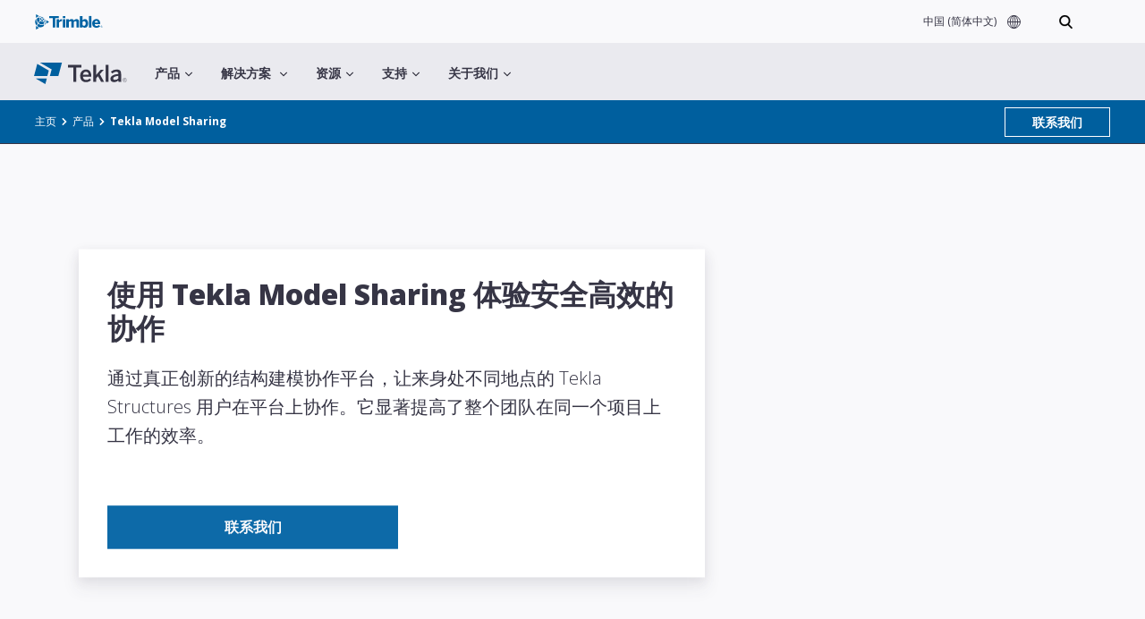

--- FILE ---
content_type: text/html; charset=utf-8
request_url: https://www.tekla.com/cn/%E4%BA%A7%E5%93%81/tekla-model-sharing
body_size: 72816
content:
<!DOCTYPE html><html><head><meta charSet="utf-8"/><meta name="viewport" content="width=device-width, initial-scale=1"/><link rel="stylesheet" href="/_next/static/css/7aba9f76cdf7dfc0.css" nonce="ZDVjNThiNTEtN2RmNy00NzgzLWFlOTktY2JiYzZiYzdlZDli" data-precedence="next"/><link rel="preload" as="script" fetchPriority="low" nonce="ZDVjNThiNTEtN2RmNy00NzgzLWFlOTktY2JiYzZiYzdlZDli" href="/_next/static/chunks/webpack-3685fccc4e774cb7.js"/><script src="/_next/static/chunks/4bd1b696-b1f487d53b84a426.js" async="" nonce="ZDVjNThiNTEtN2RmNy00NzgzLWFlOTktY2JiYzZiYzdlZDli"></script><script src="/_next/static/chunks/1684-bfbce3b8e7ccfd79.js" async="" nonce="ZDVjNThiNTEtN2RmNy00NzgzLWFlOTktY2JiYzZiYzdlZDli"></script><script src="/_next/static/chunks/main-app-be9a983f6090458c.js" async="" nonce="ZDVjNThiNTEtN2RmNy00NzgzLWFlOTktY2JiYzZiYzdlZDli"></script><script src="/_next/static/chunks/8cc6faea-2409377f9600a270.js" async="" nonce="ZDVjNThiNTEtN2RmNy00NzgzLWFlOTktY2JiYzZiYzdlZDli"></script><script src="/_next/static/chunks/d648eb28-f2dc3ff76bf4fa93.js" async="" nonce="ZDVjNThiNTEtN2RmNy00NzgzLWFlOTktY2JiYzZiYzdlZDli"></script><script src="/_next/static/chunks/703-5f6e3645461aa6dc.js" async="" nonce="ZDVjNThiNTEtN2RmNy00NzgzLWFlOTktY2JiYzZiYzdlZDli"></script><script src="/_next/static/chunks/5696-155bd165d5fc8cda.js" async="" nonce="ZDVjNThiNTEtN2RmNy00NzgzLWFlOTktY2JiYzZiYzdlZDli"></script><script src="/_next/static/chunks/3051-b173bafce0c0e7a6.js" async="" nonce="ZDVjNThiNTEtN2RmNy00NzgzLWFlOTktY2JiYzZiYzdlZDli"></script><script src="/_next/static/chunks/app/%5Blocale%5D/error-72ab62eb052ae36c.js" async="" nonce="ZDVjNThiNTEtN2RmNy00NzgzLWFlOTktY2JiYzZiYzdlZDli"></script><script src="/_next/static/chunks/app/%5Blocale%5D/layout-9757f65258c27357.js" async="" nonce="ZDVjNThiNTEtN2RmNy00NzgzLWFlOTktY2JiYzZiYzdlZDli"></script><script src="/_next/static/chunks/app/layout-0832049fc87f51f3.js" async="" nonce="ZDVjNThiNTEtN2RmNy00NzgzLWFlOTktY2JiYzZiYzdlZDli"></script><script src="/_next/static/chunks/app/%5Blocale%5D/page-11074a269cd0930f.js" async="" nonce="ZDVjNThiNTEtN2RmNy00NzgzLWFlOTktY2JiYzZiYzdlZDli"></script><link rel="preconnect" href="https://fonts.googleapis.com"/><link rel="preconnect" href="https://api2.fonts.com"/><script src="/_next/static/chunks/polyfills-42372ed130431b0a.js" noModule="" nonce="ZDVjNThiNTEtN2RmNy00NzgzLWFlOTktY2JiYzZiYzdlZDli"></script><style data-styled="" data-styled-version="6.1.8">.dCTYMU{padding-top:161px;min-height:100vh;display:grid;align-items:start;align-content:flex-start;overflow:auto;}/*!sc*/
@media screen and (max-width:900px){.dCTYMU{padding-top:97px;}}/*!sc*/
.dCTYMU .ter-navbar__fullscreen-dark-backer{top:0;}/*!sc*/
.dCTYMU .luna-language-selector__top-left-section{height:20px;}/*!sc*/
.dCTYMU .luna-language-selector__current-region{line-height:20px;}/*!sc*/
data-styled.g1[id="sc-acfadedf-0"]{content:"dCTYMU,"}/*!sc*/
</style></head><body><div hidden=""><!--$?--><template id="B:0"></template><!--/$--></div><!--$?--><template id="B:1"></template><!--/$--><!--$?--><template id="B:2"></template><!--/$--><div id="tekla-common-footer" data-language="cn"></div><script nonce="ZDVjNThiNTEtN2RmNy00NzgzLWFlOTktY2JiYzZiYzdlZDli">(self.__next_s=self.__next_s||[]).push([0,{"nonce":"ZDVjNThiNTEtN2RmNy00NzgzLWFlOTktY2JiYzZiYzdlZDli","children":"window.NREUM||(NREUM={});NREUM.info = {\"agent\":\"\",\"beacon\":\"bam.nr-data.net\",\"errorBeacon\":\"bam.nr-data.net\",\"licenseKey\":\"NRJS-9824e2d25250b15e6eb\",\"applicationID\":\"1404177178\",\"agentToken\":null,\"applicationTime\":4.088675,\"transactionName\":\"MgNVZxBRWkBTBkZaDQtJYFYAdkZSXwBFXBAOM0VaTX5RS0YPQRwlIDIYHDlcW1BTCVduTT5IGR0RVVNeVwtGQD8=\",\"queueTime\":0,\"ttGuid\":\"850433467043ae01\"}; (window.NREUM||(NREUM={})).init={privacy:{cookies_enabled:true},ajax:{deny_list:[\"bam.nr-data.net\"]},feature_flags:[\"soft_nav\"],distributed_tracing:{enabled:true}};(window.NREUM||(NREUM={})).loader_config={agentID:\"1404186143\",accountID:\"2568484\",trustKey:\"2320350\",xpid:\"VgMBWVJbDBABUFFWBgYAV1MJ\",licenseKey:\"NRJS-9824e2d25250b15e6eb\",applicationID:\"1404177178\",browserID:\"1404186143\"};;/*! For license information please see nr-loader-spa-1.308.0.min.js.LICENSE.txt */\n(()=>{var e,t,r={384:(e,t,r)=>{\"use strict\";r.d(t,{NT:()=>a,US:()=>u,Zm:()=>o,bQ:()=>d,dV:()=>c,pV:()=>l});var n=r(6154),i=r(1863),s=r(1910);const a={beacon:\"bam.nr-data.net\",errorBeacon:\"bam.nr-data.net\"};function o(){return n.gm.NREUM||(n.gm.NREUM={}),void 0===n.gm.newrelic&&(n.gm.newrelic=n.gm.NREUM),n.gm.NREUM}function c(){let e=o();return e.o||(e.o={ST:n.gm.setTimeout,SI:n.gm.setImmediate||n.gm.setInterval,CT:n.gm.clearTimeout,XHR:n.gm.XMLHttpRequest,REQ:n.gm.Request,EV:n.gm.Event,PR:n.gm.Promise,MO:n.gm.MutationObserver,FETCH:n.gm.fetch,WS:n.gm.WebSocket},(0,s.i)(...Object.values(e.o))),e}function d(e,t){let r=o();r.initializedAgents??={},t.initializedAt={ms:(0,i.t)(),date:new Date},r.initializedAgents[e]=t}function u(e,t){o()[e]=t}function l(){return function(){let e=o();const t=e.info||{};e.info={beacon:a.beacon,errorBeacon:a.errorBeacon,...t}}(),function(){let e=o();const t=e.init||{};e.init={...t}}(),c(),function(){let e=o();const t=e.loader_config||{};e.loader_config={...t}}(),o()}},782:(e,t,r)=>{\"use strict\";r.d(t,{T:()=>n});const n=r(860).K7.pageViewTiming},860:(e,t,r)=>{\"use strict\";r.d(t,{$J:()=>u,K7:()=>c,P3:()=>d,XX:()=>i,Yy:()=>o,df:()=>s,qY:()=>n,v4:()=>a});const n=\"events\",i=\"jserrors\",s=\"browser/blobs\",a=\"rum\",o=\"browser/logs\",c={ajax:\"ajax\",genericEvents:\"generic_events\",jserrors:i,logging:\"logging\",metrics:\"metrics\",pageAction:\"page_action\",pageViewEvent:\"page_view_event\",pageViewTiming:\"page_view_timing\",sessionReplay:\"session_replay\",sessionTrace:\"session_trace\",softNav:\"soft_navigations\",spa:\"spa\"},d={[c.pageViewEvent]:1,[c.pageViewTiming]:2,[c.metrics]:3,[c.jserrors]:4,[c.spa]:5,[c.ajax]:6,[c.sessionTrace]:7,[c.softNav]:8,[c.sessionReplay]:9,[c.logging]:10,[c.genericEvents]:11},u={[c.pageViewEvent]:a,[c.pageViewTiming]:n,[c.ajax]:n,[c.spa]:n,[c.softNav]:n,[c.metrics]:i,[c.jserrors]:i,[c.sessionTrace]:s,[c.sessionReplay]:s,[c.logging]:o,[c.genericEvents]:\"ins\"}},944:(e,t,r)=>{\"use strict\";r.d(t,{R:()=>i});var n=r(3241);function i(e,t){\"function\"==typeof console.debug&&(console.debug(\"New Relic Warning: https://github.com/newrelic/newrelic-browser-agent/blob/main/docs/warning-codes.md#\".concat(e),t),(0,n.W)({agentIdentifier:null,drained:null,type:\"data\",name:\"warn\",feature:\"warn\",data:{code:e,secondary:t}}))}},993:(e,t,r)=>{\"use strict\";r.d(t,{A$:()=>s,ET:()=>a,TZ:()=>o,p_:()=>i});var n=r(860);const i={ERROR:\"ERROR\",WARN:\"WARN\",INFO:\"INFO\",DEBUG:\"DEBUG\",TRACE:\"TRACE\"},s={OFF:0,ERROR:1,WARN:2,INFO:3,DEBUG:4,TRACE:5},a=\"log\",o=n.K7.logging},1541:(e,t,r)=>{\"use strict\";r.d(t,{U:()=>i,f:()=>n});const n={MFE:\"MFE\",BA:\"BA\"};function i(e,t){if(2!==t?.harvestEndpointVersion)return{};const r=t.agentRef.runtime.appMetadata.agents[0].entityGuid;return e?{\"source.id\":e.id,\"source.name\":e.name,\"source.type\":e.type,\"parent.id\":e.parent?.id||r,\"parent.type\":e.parent?.type||n.BA}:{\"entity.guid\":r,appId:t.agentRef.info.applicationID}}},1687:(e,t,r)=>{\"use strict\";r.d(t,{Ak:()=>d,Ze:()=>h,x3:()=>u});var n=r(3241),i=r(7836),s=r(3606),a=r(860),o=r(2646);const c={};function d(e,t){const r={staged:!1,priority:a.P3[t]||0};l(e),c[e].get(t)||c[e].set(t,r)}function u(e,t){e&&c[e]&&(c[e].get(t)&&c[e].delete(t),p(e,t,!1),c[e].size&&f(e))}function l(e){if(!e)throw new Error(\"agentIdentifier required\");c[e]||(c[e]=new Map)}function h(e=\"\",t=\"feature\",r=!1){if(l(e),!e||!c[e].get(t)||r)return p(e,t);c[e].get(t).staged=!0,f(e)}function f(e){const t=Array.from(c[e]);t.every(([e,t])=>t.staged)&&(t.sort((e,t)=>e[1].priority-t[1].priority),t.forEach(([t])=>{c[e].delete(t),p(e,t)}))}function p(e,t,r=!0){const a=e?i.ee.get(e):i.ee,c=s.i.handlers;if(!a.aborted&&a.backlog&&c){if((0,n.W)({agentIdentifier:e,type:\"lifecycle\",name:\"drain\",feature:t}),r){const e=a.backlog[t],r=c[t];if(r){for(let t=0;e&&t<e.length;++t)g(e[t],r);Object.entries(r).forEach(([e,t])=>{Object.values(t||{}).forEach(t=>{t[0]?.on&&t[0]?.context()instanceof o.y&&t[0].on(e,t[1])})})}}a.isolatedBacklog||delete c[t],a.backlog[t]=null,a.emit(\"drain-\"+t,[])}}function g(e,t){var r=e[1];Object.values(t[r]||{}).forEach(t=>{var r=e[0];if(t[0]===r){var n=t[1],i=e[3],s=e[2];n.apply(i,s)}})}},1738:(e,t,r)=>{\"use strict\";r.d(t,{U:()=>f,Y:()=>h});var n=r(3241),i=r(9908),s=r(1863),a=r(944),o=r(5701),c=r(3969),d=r(8362),u=r(860),l=r(4261);function h(e,t,r,s){const h=s||r;!h||h[e]&&h[e]!==d.d.prototype[e]||(h[e]=function(){(0,i.p)(c.xV,[\"API/\"+e+\"/called\"],void 0,u.K7.metrics,r.ee),(0,n.W)({agentIdentifier:r.agentIdentifier,drained:!!o.B?.[r.agentIdentifier],type:\"data\",name:\"api\",feature:l.Pl+e,data:{}});try{return t.apply(this,arguments)}catch(e){(0,a.R)(23,e)}})}function f(e,t,r,n,a){const o=e.info;null===r?delete o.jsAttributes[t]:o.jsAttributes[t]=r,(a||null===r)&&(0,i.p)(l.Pl+n,[(0,s.t)(),t,r],void 0,\"session\",e.ee)}},1741:(e,t,r)=>{\"use strict\";r.d(t,{W:()=>s});var n=r(944),i=r(4261);class s{#e(e,...t){if(this[e]!==s.prototype[e])return this[e](...t);(0,n.R)(35,e)}addPageAction(e,t){return this.#e(i.hG,e,t)}register(e){return this.#e(i.eY,e)}recordCustomEvent(e,t){return this.#e(i.fF,e,t)}setPageViewName(e,t){return this.#e(i.Fw,e,t)}setCustomAttribute(e,t,r){return this.#e(i.cD,e,t,r)}noticeError(e,t){return this.#e(i.o5,e,t)}setUserId(e,t=!1){return this.#e(i.Dl,e,t)}setApplicationVersion(e){return this.#e(i.nb,e)}setErrorHandler(e){return this.#e(i.bt,e)}addRelease(e,t){return this.#e(i.k6,e,t)}log(e,t){return this.#e(i.$9,e,t)}start(){return this.#e(i.d3)}finished(e){return this.#e(i.BL,e)}recordReplay(){return this.#e(i.CH)}pauseReplay(){return this.#e(i.Tb)}addToTrace(e){return this.#e(i.U2,e)}setCurrentRouteName(e){return this.#e(i.PA,e)}interaction(e){return this.#e(i.dT,e)}wrapLogger(e,t,r){return this.#e(i.Wb,e,t,r)}measure(e,t){return this.#e(i.V1,e,t)}consent(e){return this.#e(i.Pv,e)}}},1863:(e,t,r)=>{\"use strict\";function n(){return Math.floor(performance.now())}r.d(t,{t:()=>n})},1910:(e,t,r)=>{\"use strict\";r.d(t,{i:()=>s});var n=r(944);const i=new Map;function s(...e){return e.every(e=>{if(i.has(e))return i.get(e);const t=\"function\"==typeof e?e.toString():\"\",r=t.includes(\"[native code]\"),s=t.includes(\"nrWrapper\");return r||s||(0,n.R)(64,e?.name||t),i.set(e,r),r})}},2555:(e,t,r)=>{\"use strict\";r.d(t,{D:()=>o,f:()=>a});var n=r(384),i=r(8122);const s={beacon:n.NT.beacon,errorBeacon:n.NT.errorBeacon,licenseKey:void 0,applicationID:void 0,sa:void 0,queueTime:void 0,applicationTime:void 0,ttGuid:void 0,user:void 0,account:void 0,product:void 0,extra:void 0,jsAttributes:{},userAttributes:void 0,atts:void 0,transactionName:void 0,tNamePlain:void 0};function a(e){try{return!!e.licenseKey&&!!e.errorBeacon&&!!e.applicationID}catch(e){return!1}}const o=e=>(0,i.a)(e,s)},2614:(e,t,r)=>{\"use strict\";r.d(t,{BB:()=>a,H3:()=>n,g:()=>d,iL:()=>c,tS:()=>o,uh:()=>i,wk:()=>s});const n=\"NRBA\",i=\"SESSION\",s=144e5,a=18e5,o={STARTED:\"session-started\",PAUSE:\"session-pause\",RESET:\"session-reset\",RESUME:\"session-resume\",UPDATE:\"session-update\"},c={SAME_TAB:\"same-tab\",CROSS_TAB:\"cross-tab\"},d={OFF:0,FULL:1,ERROR:2}},2646:(e,t,r)=>{\"use strict\";r.d(t,{y:()=>n});class n{constructor(e){this.contextId=e}}},2843:(e,t,r)=>{\"use strict\";r.d(t,{G:()=>s,u:()=>i});var n=r(3878);function i(e,t=!1,r,i){(0,n.DD)(\"visibilitychange\",function(){if(t)return void(\"hidden\"===document.visibilityState&&e());e(document.visibilityState)},r,i)}function s(e,t,r){(0,n.sp)(\"pagehide\",e,t,r)}},3241:(e,t,r)=>{\"use strict\";r.d(t,{W:()=>s});var n=r(6154);const i=\"newrelic\";function s(e={}){try{n.gm.dispatchEvent(new CustomEvent(i,{detail:e}))}catch(e){}}},3304:(e,t,r)=>{\"use strict\";r.d(t,{A:()=>s});var n=r(7836);const i=()=>{const e=new WeakSet;return(t,r)=>{if(\"object\"==typeof r&&null!==r){if(e.has(r))return;e.add(r)}return r}};function s(e){try{return JSON.stringify(e,i())??\"\"}catch(e){try{n.ee.emit(\"internal-error\",[e])}catch(e){}return\"\"}}},3333:(e,t,r)=>{\"use strict\";r.d(t,{$v:()=>u,TZ:()=>n,Xh:()=>c,Zp:()=>i,kd:()=>d,mq:()=>o,nf:()=>a,qN:()=>s});const n=r(860).K7.genericEvents,i=[\"auxclick\",\"click\",\"copy\",\"keydown\",\"paste\",\"scrollend\"],s=[\"focus\",\"blur\"],a=4,o=1e3,c=2e3,d=[\"PageAction\",\"UserAction\",\"BrowserPerformance\"],u={RESOURCES:\"experimental.resources\",REGISTER:\"register\"}},3434:(e,t,r)=>{\"use strict\";r.d(t,{Jt:()=>s,YM:()=>d});var n=r(7836),i=r(5607);const s=\"nr@original:\".concat(i.W),a=50;var o=Object.prototype.hasOwnProperty,c=!1;function d(e,t){return e||(e=n.ee),r.inPlace=function(e,t,n,i,s){n||(n=\"\");const a=\"-\"===n.charAt(0);for(let o=0;o<t.length;o++){const c=t[o],d=e[c];l(d)||(e[c]=r(d,a?c+n:n,i,c,s))}},r.flag=s,r;function r(t,r,n,c,d){return l(t)?t:(r||(r=\"\"),nrWrapper[s]=t,function(e,t,r){if(Object.defineProperty&&Object.keys)try{return Object.keys(e).forEach(function(r){Object.defineProperty(t,r,{get:function(){return e[r]},set:function(t){return e[r]=t,t}})}),t}catch(e){u([e],r)}for(var n in e)o.call(e,n)&&(t[n]=e[n])}(t,nrWrapper,e),nrWrapper);function nrWrapper(){var s,o,l,h;let f;try{o=this,s=[...arguments],l=\"function\"==typeof n?n(s,o):n||{}}catch(t){u([t,\"\",[s,o,c],l],e)}i(r+\"start\",[s,o,c],l,d);const p=performance.now();let g;try{return h=t.apply(o,s),g=performance.now(),h}catch(e){throw g=performance.now(),i(r+\"err\",[s,o,e],l,d),f=e,f}finally{const e=g-p,t={start:p,end:g,duration:e,isLongTask:e>=a,methodName:c,thrownError:f};t.isLongTask&&i(\"long-task\",[t,o],l,d),i(r+\"end\",[s,o,h],l,d)}}}function i(r,n,i,s){if(!c||t){var a=c;c=!0;try{e.emit(r,n,i,t,s)}catch(t){u([t,r,n,i],e)}c=a}}}function u(e,t){t||(t=n.ee);try{t.emit(\"internal-error\",e)}catch(e){}}function l(e){return!(e&&\"function\"==typeof e&&e.apply&&!e[s])}},3606:(e,t,r)=>{\"use strict\";r.d(t,{i:()=>s});var n=r(9908);s.on=a;var i=s.handlers={};function s(e,t,r,s){a(s||n.d,i,e,t,r)}function a(e,t,r,i,s){s||(s=\"feature\"),e||(e=n.d);var a=t[s]=t[s]||{};(a[r]=a[r]||[]).push([e,i])}},3738:(e,t,r)=>{\"use strict\";r.d(t,{He:()=>i,Kp:()=>o,Lc:()=>d,Rz:()=>u,TZ:()=>n,bD:()=>s,d3:()=>a,jx:()=>l,sl:()=>h,uP:()=>c});const n=r(860).K7.sessionTrace,i=\"bstResource\",s=\"resource\",a=\"-start\",o=\"-end\",c=\"fn\"+a,d=\"fn\"+o,u=\"pushState\",l=1e3,h=3e4},3785:(e,t,r)=>{\"use strict\";r.d(t,{R:()=>c,b:()=>d});var n=r(9908),i=r(1863),s=r(860),a=r(3969),o=r(993);function c(e,t,r={},c=o.p_.INFO,d=!0,u,l=(0,i.t)()){(0,n.p)(a.xV,[\"API/logging/\".concat(c.toLowerCase(),\"/called\")],void 0,s.K7.metrics,e),(0,n.p)(o.ET,[l,t,r,c,d,u],void 0,s.K7.logging,e)}function d(e){return\"string\"==typeof e&&Object.values(o.p_).some(t=>t===e.toUpperCase().trim())}},3878:(e,t,r)=>{\"use strict\";function n(e,t){return{capture:e,passive:!1,signal:t}}function i(e,t,r=!1,i){window.addEventListener(e,t,n(r,i))}function s(e,t,r=!1,i){document.addEventListener(e,t,n(r,i))}r.d(t,{DD:()=>s,jT:()=>n,sp:()=>i})},3962:(e,t,r)=>{\"use strict\";r.d(t,{AM:()=>a,O2:()=>l,OV:()=>s,Qu:()=>h,TZ:()=>c,ih:()=>f,pP:()=>o,t1:()=>u,tC:()=>i,wD:()=>d});var n=r(860);const i=[\"click\",\"keydown\",\"submit\"],s=\"popstate\",a=\"api\",o=\"initialPageLoad\",c=n.K7.softNav,d=5e3,u=500,l={INITIAL_PAGE_LOAD:\"\",ROUTE_CHANGE:1,UNSPECIFIED:2},h={INTERACTION:1,AJAX:2,CUSTOM_END:3,CUSTOM_TRACER:4},f={IP:\"in progress\",PF:\"pending finish\",FIN:\"finished\",CAN:\"cancelled\"}},3969:(e,t,r)=>{\"use strict\";r.d(t,{TZ:()=>n,XG:()=>o,rs:()=>i,xV:()=>a,z_:()=>s});const n=r(860).K7.metrics,i=\"sm\",s=\"cm\",a=\"storeSupportabilityMetrics\",o=\"storeEventMetrics\"},4234:(e,t,r)=>{\"use strict\";r.d(t,{W:()=>s});var n=r(7836),i=r(1687);class s{constructor(e,t){this.agentIdentifier=e,this.ee=n.ee.get(e),this.featureName=t,this.blocked=!1}deregisterDrain(){(0,i.x3)(this.agentIdentifier,this.featureName)}}},4261:(e,t,r)=>{\"use strict\";r.d(t,{$9:()=>u,BL:()=>c,CH:()=>p,Dl:()=>R,Fw:()=>w,PA:()=>v,Pl:()=>n,Pv:()=>A,Tb:()=>h,U2:()=>a,V1:()=>E,Wb:()=>T,bt:()=>y,cD:()=>b,d3:()=>x,dT:()=>d,eY:()=>g,fF:()=>f,hG:()=>s,hw:()=>i,k6:()=>o,nb:()=>m,o5:()=>l});const n=\"api-\",i=n+\"ixn-\",s=\"addPageAction\",a=\"addToTrace\",o=\"addRelease\",c=\"finished\",d=\"interaction\",u=\"log\",l=\"noticeError\",h=\"pauseReplay\",f=\"recordCustomEvent\",p=\"recordReplay\",g=\"register\",m=\"setApplicationVersion\",v=\"setCurrentRouteName\",b=\"setCustomAttribute\",y=\"setErrorHandler\",w=\"setPageViewName\",R=\"setUserId\",x=\"start\",T=\"wrapLogger\",E=\"measure\",A=\"consent\"},5205:(e,t,r)=>{\"use strict\";r.d(t,{j:()=>S});var n=r(384),i=r(1741);var s=r(2555),a=r(3333);const o=e=>{if(!e||\"string\"!=typeof e)return!1;try{document.createDocumentFragment().querySelector(e)}catch{return!1}return!0};var c=r(2614),d=r(944),u=r(8122);const l=\"[data-nr-mask]\",h=e=>(0,u.a)(e,(()=>{const e={feature_flags:[],experimental:{allow_registered_children:!1,resources:!1},mask_selector:\"*\",block_selector:\"[data-nr-block]\",mask_input_options:{color:!1,date:!1,\"datetime-local\":!1,email:!1,month:!1,number:!1,range:!1,search:!1,tel:!1,text:!1,time:!1,url:!1,week:!1,textarea:!1,select:!1,password:!0}};return{ajax:{deny_list:void 0,block_internal:!0,enabled:!0,autoStart:!0},api:{get allow_registered_children(){return e.feature_flags.includes(a.$v.REGISTER)||e.experimental.allow_registered_children},set allow_registered_children(t){e.experimental.allow_registered_children=t},duplicate_registered_data:!1},browser_consent_mode:{enabled:!1},distributed_tracing:{enabled:void 0,exclude_newrelic_header:void 0,cors_use_newrelic_header:void 0,cors_use_tracecontext_headers:void 0,allowed_origins:void 0},get feature_flags(){return e.feature_flags},set feature_flags(t){e.feature_flags=t},generic_events:{enabled:!0,autoStart:!0},harvest:{interval:30},jserrors:{enabled:!0,autoStart:!0},logging:{enabled:!0,autoStart:!0},metrics:{enabled:!0,autoStart:!0},obfuscate:void 0,page_action:{enabled:!0},page_view_event:{enabled:!0,autoStart:!0},page_view_timing:{enabled:!0,autoStart:!0},performance:{capture_marks:!1,capture_measures:!1,capture_detail:!0,resources:{get enabled(){return e.feature_flags.includes(a.$v.RESOURCES)||e.experimental.resources},set enabled(t){e.experimental.resources=t},asset_types:[],first_party_domains:[],ignore_newrelic:!0}},privacy:{cookies_enabled:!0},proxy:{assets:void 0,beacon:void 0},session:{expiresMs:c.wk,inactiveMs:c.BB},session_replay:{autoStart:!0,enabled:!1,preload:!1,sampling_rate:10,error_sampling_rate:100,collect_fonts:!1,inline_images:!1,fix_stylesheets:!0,mask_all_inputs:!0,get mask_text_selector(){return e.mask_selector},set mask_text_selector(t){o(t)?e.mask_selector=\"\".concat(t,\",\").concat(l):\"\"===t||null===t?e.mask_selector=l:(0,d.R)(5,t)},get block_class(){return\"nr-block\"},get ignore_class(){return\"nr-ignore\"},get mask_text_class(){return\"nr-mask\"},get block_selector(){return e.block_selector},set block_selector(t){o(t)?e.block_selector+=\",\".concat(t):\"\"!==t&&(0,d.R)(6,t)},get mask_input_options(){return e.mask_input_options},set mask_input_options(t){t&&\"object\"==typeof t?e.mask_input_options={...t,password:!0}:(0,d.R)(7,t)}},session_trace:{enabled:!0,autoStart:!0},soft_navigations:{enabled:!0,autoStart:!0},spa:{enabled:!0,autoStart:!0},ssl:void 0,user_actions:{enabled:!0,elementAttributes:[\"id\",\"className\",\"tagName\",\"type\"]}}})());var f=r(6154),p=r(9324);let g=0;const m={buildEnv:p.F3,distMethod:p.Xs,version:p.xv,originTime:f.WN},v={consented:!1},b={appMetadata:{},get consented(){return this.session?.state?.consent||v.consented},set consented(e){v.consented=e},customTransaction:void 0,denyList:void 0,disabled:!1,harvester:void 0,isolatedBacklog:!1,isRecording:!1,loaderType:void 0,maxBytes:3e4,obfuscator:void 0,onerror:void 0,ptid:void 0,releaseIds:{},session:void 0,timeKeeper:void 0,registeredEntities:[],jsAttributesMetadata:{bytes:0},get harvestCount(){return++g}},y=e=>{const t=(0,u.a)(e,b),r=Object.keys(m).reduce((e,t)=>(e[t]={value:m[t],writable:!1,configurable:!0,enumerable:!0},e),{});return Object.defineProperties(t,r)};var w=r(5701);const R=e=>{const t=e.startsWith(\"http\");e+=\"/\",r.p=t?e:\"https://\"+e};var x=r(7836),T=r(3241);const E={accountID:void 0,trustKey:void 0,agentID:void 0,licenseKey:void 0,applicationID:void 0,xpid:void 0},A=e=>(0,u.a)(e,E),_=new Set;function S(e,t={},r,a){let{init:o,info:c,loader_config:d,runtime:u={},exposed:l=!0}=t;if(!c){const e=(0,n.pV)();o=e.init,c=e.info,d=e.loader_config}e.init=h(o||{}),e.loader_config=A(d||{}),c.jsAttributes??={},f.bv&&(c.jsAttributes.isWorker=!0),e.info=(0,s.D)(c);const p=e.init,g=[c.beacon,c.errorBeacon];_.has(e.agentIdentifier)||(p.proxy.assets&&(R(p.proxy.assets),g.push(p.proxy.assets)),p.proxy.beacon&&g.push(p.proxy.beacon),e.beacons=[...g],function(e){const t=(0,n.pV)();Object.getOwnPropertyNames(i.W.prototype).forEach(r=>{const n=i.W.prototype[r];if(\"function\"!=typeof n||\"constructor\"===n)return;let s=t[r];e[r]&&!1!==e.exposed&&\"micro-agent\"!==e.runtime?.loaderType&&(t[r]=(...t)=>{const n=e[r](...t);return s?s(...t):n})})}(e),(0,n.US)(\"activatedFeatures\",w.B)),u.denyList=[...p.ajax.deny_list||[],...p.ajax.block_internal?g:[]],u.ptid=e.agentIdentifier,u.loaderType=r,e.runtime=y(u),_.has(e.agentIdentifier)||(e.ee=x.ee.get(e.agentIdentifier),e.exposed=l,(0,T.W)({agentIdentifier:e.agentIdentifier,drained:!!w.B?.[e.agentIdentifier],type:\"lifecycle\",name:\"initialize\",feature:void 0,data:e.config})),_.add(e.agentIdentifier)}},5270:(e,t,r)=>{\"use strict\";r.d(t,{Aw:()=>a,SR:()=>s,rF:()=>o});var n=r(384),i=r(7767);function s(e){return!!(0,n.dV)().o.MO&&(0,i.V)(e)&&!0===e?.session_trace.enabled}function a(e){return!0===e?.session_replay.preload&&s(e)}function o(e,t){try{if(\"string\"==typeof t?.type){if(\"password\"===t.type.toLowerCase())return\"*\".repeat(e?.length||0);if(void 0!==t?.dataset?.nrUnmask||t?.classList?.contains(\"nr-unmask\"))return e}}catch(e){}return\"string\"==typeof e?e.replace(/[\\S]/g,\"*\"):\"*\".repeat(e?.length||0)}},5289:(e,t,r)=>{\"use strict\";r.d(t,{GG:()=>a,Qr:()=>c,sB:()=>o});var n=r(3878),i=r(6389);function s(){return\"undefined\"==typeof document||\"complete\"===document.readyState}function a(e,t){if(s())return e();const r=(0,i.J)(e),a=setInterval(()=>{s()&&(clearInterval(a),r())},500);(0,n.sp)(\"load\",r,t)}function o(e){if(s())return e();(0,n.DD)(\"DOMContentLoaded\",e)}function c(e){if(s())return e();(0,n.sp)(\"popstate\",e)}},5607:(e,t,r)=>{\"use strict\";r.d(t,{W:()=>n});const n=(0,r(9566).bz)()},5701:(e,t,r)=>{\"use strict\";r.d(t,{B:()=>s,t:()=>a});var n=r(3241);const i=new Set,s={};function a(e,t){const r=t.agentIdentifier;s[r]??={},e&&\"object\"==typeof e&&(i.has(r)||(t.ee.emit(\"rumresp\",[e]),s[r]=e,i.add(r),(0,n.W)({agentIdentifier:r,loaded:!0,drained:!0,type:\"lifecycle\",name:\"load\",feature:void 0,data:e})))}},6154:(e,t,r)=>{\"use strict\";r.d(t,{OF:()=>d,RI:()=>i,WN:()=>h,bv:()=>s,eN:()=>f,gm:()=>a,lR:()=>l,m:()=>c,mw:()=>o,sb:()=>u});var n=r(1863);const i=\"undefined\"!=typeof window&&!!window.document,s=\"undefined\"!=typeof WorkerGlobalScope&&(\"undefined\"!=typeof self&&self instanceof WorkerGlobalScope&&self.navigator instanceof WorkerNavigator||\"undefined\"!=typeof globalThis&&globalThis instanceof WorkerGlobalScope&&globalThis.navigator instanceof WorkerNavigator),a=i?window:\"undefined\"!=typeof WorkerGlobalScope&&(\"undefined\"!=typeof self&&self instanceof WorkerGlobalScope&&self||\"undefined\"!=typeof globalThis&&globalThis instanceof WorkerGlobalScope&&globalThis),o=Boolean(\"hidden\"===a?.document?.visibilityState),c=\"\"+a?.location,d=/iPad|iPhone|iPod/.test(a.navigator?.userAgent),u=d&&\"undefined\"==typeof SharedWorker,l=(()=>{const e=a.navigator?.userAgent?.match(/Firefox[/\\s](\\d+\\.\\d+)/);return Array.isArray(e)&&e.length>=2?+e[1]:0})(),h=Date.now()-(0,n.t)(),f=()=>\"undefined\"!=typeof PerformanceNavigationTiming&&a?.performance?.getEntriesByType(\"navigation\")?.[0]?.responseStart},6344:(e,t,r)=>{\"use strict\";r.d(t,{BB:()=>u,Qb:()=>l,TZ:()=>i,Ug:()=>a,Vh:()=>s,_s:()=>o,bc:()=>d,yP:()=>c});var n=r(2614);const i=r(860).K7.sessionReplay,s=\"errorDuringReplay\",a=.12,o={DomContentLoaded:0,Load:1,FullSnapshot:2,IncrementalSnapshot:3,Meta:4,Custom:5},c={[n.g.ERROR]:15e3,[n.g.FULL]:3e5,[n.g.OFF]:0},d={RESET:{message:\"Session was reset\",sm:\"Reset\"},IMPORT:{message:\"Recorder failed to import\",sm:\"Import\"},TOO_MANY:{message:\"429: Too Many Requests\",sm:\"Too-Many\"},TOO_BIG:{message:\"Payload was too large\",sm:\"Too-Big\"},CROSS_TAB:{message:\"Session Entity was set to OFF on another tab\",sm:\"Cross-Tab\"},ENTITLEMENTS:{message:\"Session Replay is not allowed and will not be started\",sm:\"Entitlement\"}},u=5e3,l={API:\"api\",RESUME:\"resume\",SWITCH_TO_FULL:\"switchToFull\",INITIALIZE:\"initialize\",PRELOAD:\"preload\"}},6389:(e,t,r)=>{\"use strict\";function n(e,t=500,r={}){const n=r?.leading||!1;let i;return(...r)=>{n&&void 0===i&&(e.apply(this,r),i=setTimeout(()=>{i=clearTimeout(i)},t)),n||(clearTimeout(i),i=setTimeout(()=>{e.apply(this,r)},t))}}function i(e){let t=!1;return(...r)=>{t||(t=!0,e.apply(this,r))}}r.d(t,{J:()=>i,s:()=>n})},6630:(e,t,r)=>{\"use strict\";r.d(t,{T:()=>n});const n=r(860).K7.pageViewEvent},6774:(e,t,r)=>{\"use strict\";r.d(t,{T:()=>n});const n=r(860).K7.jserrors},7295:(e,t,r)=>{\"use strict\";r.d(t,{Xv:()=>a,gX:()=>i,iW:()=>s});var n=[];function i(e){if(!e||s(e))return!1;if(0===n.length)return!0;if(\"*\"===n[0].hostname)return!1;for(var t=0;t<n.length;t++){var r=n[t];if(r.hostname.test(e.hostname)&&r.pathname.test(e.pathname))return!1}return!0}function s(e){return void 0===e.hostname}function a(e){if(n=[],e&&e.length)for(var t=0;t<e.length;t++){let r=e[t];if(!r)continue;if(\"*\"===r)return void(n=[{hostname:\"*\"}]);0===r.indexOf(\"http://\")?r=r.substring(7):0===r.indexOf(\"https://\")&&(r=r.substring(8));const i=r.indexOf(\"/\");let s,a;i>0?(s=r.substring(0,i),a=r.substring(i)):(s=r,a=\"*\");let[c]=s.split(\":\");n.push({hostname:o(c),pathname:o(a,!0)})}}function o(e,t=!1){const r=e.replace(/[.+?^${}()|[\\]\\\\]/g,e=>\"\\\\\"+e).replace(/\\*/g,\".*?\");return new RegExp((t?\"^\":\"\")+r+\"$\")}},7485:(e,t,r)=>{\"use strict\";r.d(t,{D:()=>i});var n=r(6154);function i(e){if(0===(e||\"\").indexOf(\"data:\"))return{protocol:\"data\"};try{const t=new URL(e,location.href),r={port:t.port,hostname:t.hostname,pathname:t.pathname,search:t.search,protocol:t.protocol.slice(0,t.protocol.indexOf(\":\")),sameOrigin:t.protocol===n.gm?.location?.protocol&&t.host===n.gm?.location?.host};return r.port&&\"\"!==r.port||(\"http:\"===t.protocol&&(r.port=\"80\"),\"https:\"===t.protocol&&(r.port=\"443\")),r.pathname&&\"\"!==r.pathname?r.pathname.startsWith(\"/\")||(r.pathname=\"/\".concat(r.pathname)):r.pathname=\"/\",r}catch(e){return{}}}},7699:(e,t,r)=>{\"use strict\";r.d(t,{It:()=>s,KC:()=>o,No:()=>i,qh:()=>a});var n=r(860);const i=16e3,s=1e6,a=\"SESSION_ERROR\",o={[n.K7.logging]:!0,[n.K7.genericEvents]:!1,[n.K7.jserrors]:!1,[n.K7.ajax]:!1}},7767:(e,t,r)=>{\"use strict\";r.d(t,{V:()=>i});var n=r(6154);const i=e=>n.RI&&!0===e?.privacy.cookies_enabled},7836:(e,t,r)=>{\"use strict\";r.d(t,{P:()=>o,ee:()=>c});var n=r(384),i=r(8990),s=r(2646),a=r(5607);const o=\"nr@context:\".concat(a.W),c=function e(t,r){var n={},a={},u={},l=!1;try{l=16===r.length&&d.initializedAgents?.[r]?.runtime.isolatedBacklog}catch(e){}var h={on:p,addEventListener:p,removeEventListener:function(e,t){var r=n[e];if(!r)return;for(var i=0;i<r.length;i++)r[i]===t&&r.splice(i,1)},emit:function(e,r,n,i,s){!1!==s&&(s=!0);if(c.aborted&&!i)return;t&&s&&t.emit(e,r,n);var o=f(n);g(e).forEach(e=>{e.apply(o,r)});var d=v()[a[e]];d&&d.push([h,e,r,o]);return o},get:m,listeners:g,context:f,buffer:function(e,t){const r=v();if(t=t||\"feature\",h.aborted)return;Object.entries(e||{}).forEach(([e,n])=>{a[n]=t,t in r||(r[t]=[])})},abort:function(){h._aborted=!0,Object.keys(h.backlog).forEach(e=>{delete h.backlog[e]})},isBuffering:function(e){return!!v()[a[e]]},debugId:r,backlog:l?{}:t&&\"object\"==typeof t.backlog?t.backlog:{},isolatedBacklog:l};return Object.defineProperty(h,\"aborted\",{get:()=>{let e=h._aborted||!1;return e||(t&&(e=t.aborted),e)}}),h;function f(e){return e&&e instanceof s.y?e:e?(0,i.I)(e,o,()=>new s.y(o)):new s.y(o)}function p(e,t){n[e]=g(e).concat(t)}function g(e){return n[e]||[]}function m(t){return u[t]=u[t]||e(h,t)}function v(){return h.backlog}}(void 0,\"globalEE\"),d=(0,n.Zm)();d.ee||(d.ee=c)},8122:(e,t,r)=>{\"use strict\";r.d(t,{a:()=>i});var n=r(944);function i(e,t){try{if(!e||\"object\"!=typeof e)return(0,n.R)(3);if(!t||\"object\"!=typeof t)return(0,n.R)(4);const r=Object.create(Object.getPrototypeOf(t),Object.getOwnPropertyDescriptors(t)),s=0===Object.keys(r).length?e:r;for(let a in s)if(void 0!==e[a])try{if(null===e[a]){r[a]=null;continue}Array.isArray(e[a])&&Array.isArray(t[a])?r[a]=Array.from(new Set([...e[a],...t[a]])):\"object\"==typeof e[a]&&\"object\"==typeof t[a]?r[a]=i(e[a],t[a]):r[a]=e[a]}catch(e){r[a]||(0,n.R)(1,e)}return r}catch(e){(0,n.R)(2,e)}}},8139:(e,t,r)=>{\"use strict\";r.d(t,{u:()=>h});var n=r(7836),i=r(3434),s=r(8990),a=r(6154);const o={},c=a.gm.XMLHttpRequest,d=\"addEventListener\",u=\"removeEventListener\",l=\"nr@wrapped:\".concat(n.P);function h(e){var t=function(e){return(e||n.ee).get(\"events\")}(e);if(o[t.debugId]++)return t;o[t.debugId]=1;var r=(0,i.YM)(t,!0);function h(e){r.inPlace(e,[d,u],\"-\",p)}function p(e,t){return e[1]}return\"getPrototypeOf\"in Object&&(a.RI&&f(document,h),c&&f(c.prototype,h),f(a.gm,h)),t.on(d+\"-start\",function(e,t){var n=e[1];if(null!==n&&(\"function\"==typeof n||\"object\"==typeof n)&&\"newrelic\"!==e[0]){var i=(0,s.I)(n,l,function(){var e={object:function(){if(\"function\"!=typeof n.handleEvent)return;return n.handleEvent.apply(n,arguments)},function:n}[typeof n];return e?r(e,\"fn-\",null,e.name||\"anonymous\"):n});this.wrapped=e[1]=i}}),t.on(u+\"-start\",function(e){e[1]=this.wrapped||e[1]}),t}function f(e,t,...r){let n=e;for(;\"object\"==typeof n&&!Object.prototype.hasOwnProperty.call(n,d);)n=Object.getPrototypeOf(n);n&&t(n,...r)}},8362:(e,t,r)=>{\"use strict\";r.d(t,{d:()=>s});var n=r(9566),i=r(1741);class s extends i.W{agentIdentifier=(0,n.LA)(16)}},8374:(e,t,r)=>{r.nc=(()=>{try{return document?.currentScript?.nonce}catch(e){}return\"\"})()},8990:(e,t,r)=>{\"use strict\";r.d(t,{I:()=>i});var n=Object.prototype.hasOwnProperty;function i(e,t,r){if(n.call(e,t))return e[t];var i=r();if(Object.defineProperty&&Object.keys)try{return Object.defineProperty(e,t,{value:i,writable:!0,enumerable:!1}),i}catch(e){}return e[t]=i,i}},9119:(e,t,r)=>{\"use strict\";r.d(t,{L:()=>s});var n=/([^?#]*)[^#]*(#[^?]*|$).*/,i=/([^?#]*)().*/;function s(e,t){return e?e.replace(t?n:i,\"$1$2\"):e}},9300:(e,t,r)=>{\"use strict\";r.d(t,{T:()=>n});const n=r(860).K7.ajax},9324:(e,t,r)=>{\"use strict\";r.d(t,{AJ:()=>a,F3:()=>i,Xs:()=>s,Yq:()=>o,xv:()=>n});const n=\"1.308.0\",i=\"PROD\",s=\"CDN\",a=\"@newrelic/rrweb\",o=\"1.0.1\"},9566:(e,t,r)=>{\"use strict\";r.d(t,{LA:()=>o,ZF:()=>c,bz:()=>a,el:()=>d});var n=r(6154);const i=\"xxxxxxxx-xxxx-4xxx-yxxx-xxxxxxxxxxxx\";function s(e,t){return e?15&e[t]:16*Math.random()|0}function a(){const e=n.gm?.crypto||n.gm?.msCrypto;let t,r=0;return e&&e.getRandomValues&&(t=e.getRandomValues(new Uint8Array(30))),i.split(\"\").map(e=>\"x\"===e?s(t,r++).toString(16):\"y\"===e?(3&s()|8).toString(16):e).join(\"\")}function o(e){const t=n.gm?.crypto||n.gm?.msCrypto;let r,i=0;t&&t.getRandomValues&&(r=t.getRandomValues(new Uint8Array(e)));const a=[];for(var o=0;o<e;o++)a.push(s(r,i++).toString(16));return a.join(\"\")}function c(){return o(16)}function d(){return o(32)}},9908:(e,t,r)=>{\"use strict\";r.d(t,{d:()=>n,p:()=>i});var n=r(7836).ee.get(\"handle\");function i(e,t,r,i,s){s?(s.buffer([e],i),s.emit(e,t,r)):(n.buffer([e],i),n.emit(e,t,r))}}},n={};function i(e){var t=n[e];if(void 0!==t)return t.exports;var s=n[e]={exports:{}};return r[e](s,s.exports,i),s.exports}i.m=r,i.d=(e,t)=>{for(var r in t)i.o(t,r)&&!i.o(e,r)&&Object.defineProperty(e,r,{enumerable:!0,get:t[r]})},i.f={},i.e=e=>Promise.all(Object.keys(i.f).reduce((t,r)=>(i.f[r](e,t),t),[])),i.u=e=>({212:\"nr-spa-compressor\",249:\"nr-spa-recorder\",478:\"nr-spa\"}[e]+\"-1.308.0.min.js\"),i.o=(e,t)=>Object.prototype.hasOwnProperty.call(e,t),e={},t=\"NRBA-1.308.0.PROD:\",i.l=(r,n,s,a)=>{if(e[r])e[r].push(n);else{var o,c;if(void 0!==s)for(var d=document.getElementsByTagName(\"script\"),u=0;u<d.length;u++){var l=d[u];if(l.getAttribute(\"src\")==r||l.getAttribute(\"data-webpack\")==t+s){o=l;break}}if(!o){c=!0;var h={478:\"sha512-RSfSVnmHk59T/uIPbdSE0LPeqcEdF4/+XhfJdBuccH5rYMOEZDhFdtnh6X6nJk7hGpzHd9Ujhsy7lZEz/ORYCQ==\",249:\"sha512-ehJXhmntm85NSqW4MkhfQqmeKFulra3klDyY0OPDUE+sQ3GokHlPh1pmAzuNy//3j4ac6lzIbmXLvGQBMYmrkg==\",212:\"sha512-B9h4CR46ndKRgMBcK+j67uSR2RCnJfGefU+A7FrgR/k42ovXy5x/MAVFiSvFxuVeEk/pNLgvYGMp1cBSK/G6Fg==\"};(o=document.createElement(\"script\")).charset=\"utf-8\",i.nc&&o.setAttribute(\"nonce\",i.nc),o.setAttribute(\"data-webpack\",t+s),o.src=r,0!==o.src.indexOf(window.location.origin+\"/\")&&(o.crossOrigin=\"anonymous\"),h[a]&&(o.integrity=h[a])}e[r]=[n];var f=(t,n)=>{o.onerror=o.onload=null,clearTimeout(p);var i=e[r];if(delete e[r],o.parentNode&&o.parentNode.removeChild(o),i&&i.forEach(e=>e(n)),t)return t(n)},p=setTimeout(f.bind(null,void 0,{type:\"timeout\",target:o}),12e4);o.onerror=f.bind(null,o.onerror),o.onload=f.bind(null,o.onload),c&&document.head.appendChild(o)}},i.r=e=>{\"undefined\"!=typeof Symbol&&Symbol.toStringTag&&Object.defineProperty(e,Symbol.toStringTag,{value:\"Module\"}),Object.defineProperty(e,\"__esModule\",{value:!0})},i.p=\"https://js-agent.newrelic.com/\",(()=>{var e={38:0,788:0};i.f.j=(t,r)=>{var n=i.o(e,t)?e[t]:void 0;if(0!==n)if(n)r.push(n[2]);else{var s=new Promise((r,i)=>n=e[t]=[r,i]);r.push(n[2]=s);var a=i.p+i.u(t),o=new Error;i.l(a,r=>{if(i.o(e,t)&&(0!==(n=e[t])&&(e[t]=void 0),n)){var s=r&&(\"load\"===r.type?\"missing\":r.type),a=r&&r.target&&r.target.src;o.message=\"Loading chunk \"+t+\" failed: (\"+s+\": \"+a+\")\",o.name=\"ChunkLoadError\",o.type=s,o.request=a,n[1](o)}},\"chunk-\"+t,t)}};var t=(t,r)=>{var n,s,[a,o,c]=r,d=0;if(a.some(t=>0!==e[t])){for(n in o)i.o(o,n)&&(i.m[n]=o[n]);if(c)c(i)}for(t&&t(r);d<a.length;d++)s=a[d],i.o(e,s)&&e[s]&&e[s][0](),e[s]=0},r=self[\"webpackChunk:NRBA-1.308.0.PROD\"]=self[\"webpackChunk:NRBA-1.308.0.PROD\"]||[];r.forEach(t.bind(null,0)),r.push=t.bind(null,r.push.bind(r))})(),(()=>{\"use strict\";i(8374);var e=i(8362),t=i(860);const r=Object.values(t.K7);var n=i(5205);var s=i(9908),a=i(1863),o=i(4261),c=i(1738);var d=i(1687),u=i(4234),l=i(5289),h=i(6154),f=i(944),p=i(5270),g=i(7767),m=i(6389),v=i(7699);class b extends u.W{constructor(e,t){super(e.agentIdentifier,t),this.agentRef=e,this.abortHandler=void 0,this.featAggregate=void 0,this.loadedSuccessfully=void 0,this.onAggregateImported=new Promise(e=>{this.loadedSuccessfully=e}),this.deferred=Promise.resolve(),!1===e.init[this.featureName].autoStart?this.deferred=new Promise((t,r)=>{this.ee.on(\"manual-start-all\",(0,m.J)(()=>{(0,d.Ak)(e.agentIdentifier,this.featureName),t()}))}):(0,d.Ak)(e.agentIdentifier,t)}importAggregator(e,t,r={}){if(this.featAggregate)return;const n=async()=>{let n;await this.deferred;try{if((0,g.V)(e.init)){const{setupAgentSession:t}=await i.e(478).then(i.bind(i,8766));n=t(e)}}catch(e){(0,f.R)(20,e),this.ee.emit(\"internal-error\",[e]),(0,s.p)(v.qh,[e],void 0,this.featureName,this.ee)}try{if(!this.#t(this.featureName,n,e.init))return(0,d.Ze)(this.agentIdentifier,this.featureName),void this.loadedSuccessfully(!1);const{Aggregate:i}=await t();this.featAggregate=new i(e,r),e.runtime.harvester.initializedAggregates.push(this.featAggregate),this.loadedSuccessfully(!0)}catch(e){(0,f.R)(34,e),this.abortHandler?.(),(0,d.Ze)(this.agentIdentifier,this.featureName,!0),this.loadedSuccessfully(!1),this.ee&&this.ee.abort()}};h.RI?(0,l.GG)(()=>n(),!0):n()}#t(e,r,n){if(this.blocked)return!1;switch(e){case t.K7.sessionReplay:return(0,p.SR)(n)&&!!r;case t.K7.sessionTrace:return!!r;default:return!0}}}var y=i(6630),w=i(2614),R=i(3241);class x extends b{static featureName=y.T;constructor(e){var t;super(e,y.T),this.setupInspectionEvents(e.agentIdentifier),t=e,(0,c.Y)(o.Fw,function(e,r){\"string\"==typeof e&&(\"/\"!==e.charAt(0)&&(e=\"/\"+e),t.runtime.customTransaction=(r||\"http://custom.transaction\")+e,(0,s.p)(o.Pl+o.Fw,[(0,a.t)()],void 0,void 0,t.ee))},t),this.importAggregator(e,()=>i.e(478).then(i.bind(i,2467)))}setupInspectionEvents(e){const t=(t,r)=>{t&&(0,R.W)({agentIdentifier:e,timeStamp:t.timeStamp,loaded:\"complete\"===t.target.readyState,type:\"window\",name:r,data:t.target.location+\"\"})};(0,l.sB)(e=>{t(e,\"DOMContentLoaded\")}),(0,l.GG)(e=>{t(e,\"load\")}),(0,l.Qr)(e=>{t(e,\"navigate\")}),this.ee.on(w.tS.UPDATE,(t,r)=>{(0,R.W)({agentIdentifier:e,type:\"lifecycle\",name:\"session\",data:r})})}}var T=i(384);class E extends e.d{constructor(e){var t;(super(),h.gm)?(this.features={},(0,T.bQ)(this.agentIdentifier,this),this.desiredFeatures=new Set(e.features||[]),this.desiredFeatures.add(x),(0,n.j)(this,e,e.loaderType||\"agent\"),t=this,(0,c.Y)(o.cD,function(e,r,n=!1){if(\"string\"==typeof e){if([\"string\",\"number\",\"boolean\"].includes(typeof r)||null===r)return(0,c.U)(t,e,r,o.cD,n);(0,f.R)(40,typeof r)}else(0,f.R)(39,typeof e)},t),function(e){(0,c.Y)(o.Dl,function(t,r=!1){if(\"string\"!=typeof t&&null!==t)return void(0,f.R)(41,typeof t);const n=e.info.jsAttributes[\"enduser.id\"];r&&null!=n&&n!==t?(0,s.p)(o.Pl+\"setUserIdAndResetSession\",[t],void 0,\"session\",e.ee):(0,c.U)(e,\"enduser.id\",t,o.Dl,!0)},e)}(this),function(e){(0,c.Y)(o.nb,function(t){if(\"string\"==typeof t||null===t)return(0,c.U)(e,\"application.version\",t,o.nb,!1);(0,f.R)(42,typeof t)},e)}(this),function(e){(0,c.Y)(o.d3,function(){e.ee.emit(\"manual-start-all\")},e)}(this),function(e){(0,c.Y)(o.Pv,function(t=!0){if(\"boolean\"==typeof t){if((0,s.p)(o.Pl+o.Pv,[t],void 0,\"session\",e.ee),e.runtime.consented=t,t){const t=e.features.page_view_event;t.onAggregateImported.then(e=>{const r=t.featAggregate;e&&!r.sentRum&&r.sendRum()})}}else(0,f.R)(65,typeof t)},e)}(this),this.run()):(0,f.R)(21)}get config(){return{info:this.info,init:this.init,loader_config:this.loader_config,runtime:this.runtime}}get api(){return this}run(){try{const e=function(e){const t={};return r.forEach(r=>{t[r]=!!e[r]?.enabled}),t}(this.init),n=[...this.desiredFeatures];n.sort((e,r)=>t.P3[e.featureName]-t.P3[r.featureName]),n.forEach(r=>{if(!e[r.featureName]&&r.featureName!==t.K7.pageViewEvent)return;if(r.featureName===t.K7.spa)return void(0,f.R)(67);const n=function(e){switch(e){case t.K7.ajax:return[t.K7.jserrors];case t.K7.sessionTrace:return[t.K7.ajax,t.K7.pageViewEvent];case t.K7.sessionReplay:return[t.K7.sessionTrace];case t.K7.pageViewTiming:return[t.K7.pageViewEvent];default:return[]}}(r.featureName).filter(e=>!(e in this.features));n.length>0&&(0,f.R)(36,{targetFeature:r.featureName,missingDependencies:n}),this.features[r.featureName]=new r(this)})}catch(e){(0,f.R)(22,e);for(const e in this.features)this.features[e].abortHandler?.();const t=(0,T.Zm)();delete t.initializedAgents[this.agentIdentifier]?.features,delete this.sharedAggregator;return t.ee.get(this.agentIdentifier).abort(),!1}}}var A=i(2843),_=i(782);class S extends b{static featureName=_.T;constructor(e){super(e,_.T),h.RI&&((0,A.u)(()=>(0,s.p)(\"docHidden\",[(0,a.t)()],void 0,_.T,this.ee),!0),(0,A.G)(()=>(0,s.p)(\"winPagehide\",[(0,a.t)()],void 0,_.T,this.ee)),this.importAggregator(e,()=>i.e(478).then(i.bind(i,9917))))}}var O=i(3969);class I extends b{static featureName=O.TZ;constructor(e){super(e,O.TZ),h.RI&&document.addEventListener(\"securitypolicyviolation\",e=>{(0,s.p)(O.xV,[\"Generic/CSPViolation/Detected\"],void 0,this.featureName,this.ee)}),this.importAggregator(e,()=>i.e(478).then(i.bind(i,6555)))}}var N=i(6774),P=i(3878),k=i(3304);class D{constructor(e,t,r,n,i){this.name=\"UncaughtError\",this.message=\"string\"==typeof e?e:(0,k.A)(e),this.sourceURL=t,this.line=r,this.column=n,this.__newrelic=i}}function C(e){return M(e)?e:new D(void 0!==e?.message?e.message:e,e?.filename||e?.sourceURL,e?.lineno||e?.line,e?.colno||e?.col,e?.__newrelic,e?.cause)}function j(e){const t=\"Unhandled Promise Rejection: \";if(!e?.reason)return;if(M(e.reason)){try{e.reason.message.startsWith(t)||(e.reason.message=t+e.reason.message)}catch(e){}return C(e.reason)}const r=C(e.reason);return(r.message||\"\").startsWith(t)||(r.message=t+r.message),r}function L(e){if(e.error instanceof SyntaxError&&!/:\\d+$/.test(e.error.stack?.trim())){const t=new D(e.message,e.filename,e.lineno,e.colno,e.error.__newrelic,e.cause);return t.name=SyntaxError.name,t}return M(e.error)?e.error:C(e)}function M(e){return e instanceof Error&&!!e.stack}function H(e,r,n,i,o=(0,a.t)()){\"string\"==typeof e&&(e=new Error(e)),(0,s.p)(\"err\",[e,o,!1,r,n.runtime.isRecording,void 0,i],void 0,t.K7.jserrors,n.ee),(0,s.p)(\"uaErr\",[],void 0,t.K7.genericEvents,n.ee)}var B=i(1541),K=i(993),W=i(3785);function U(e,{customAttributes:t={},level:r=K.p_.INFO}={},n,i,s=(0,a.t)()){(0,W.R)(n.ee,e,t,r,!1,i,s)}function F(e,r,n,i,c=(0,a.t)()){(0,s.p)(o.Pl+o.hG,[c,e,r,i],void 0,t.K7.genericEvents,n.ee)}function V(e,r,n,i,c=(0,a.t)()){const{start:d,end:u,customAttributes:l}=r||{},h={customAttributes:l||{}};if(\"object\"!=typeof h.customAttributes||\"string\"!=typeof e||0===e.length)return void(0,f.R)(57);const p=(e,t)=>null==e?t:\"number\"==typeof e?e:e instanceof PerformanceMark?e.startTime:Number.NaN;if(h.start=p(d,0),h.end=p(u,c),Number.isNaN(h.start)||Number.isNaN(h.end))(0,f.R)(57);else{if(h.duration=h.end-h.start,!(h.duration<0))return(0,s.p)(o.Pl+o.V1,[h,e,i],void 0,t.K7.genericEvents,n.ee),h;(0,f.R)(58)}}function G(e,r={},n,i,c=(0,a.t)()){(0,s.p)(o.Pl+o.fF,[c,e,r,i],void 0,t.K7.genericEvents,n.ee)}function z(e){(0,c.Y)(o.eY,function(t){return Y(e,t)},e)}function Y(e,r,n){(0,f.R)(54,\"newrelic.register\"),r||={},r.type=B.f.MFE,r.licenseKey||=e.info.licenseKey,r.blocked=!1,r.parent=n||{},Array.isArray(r.tags)||(r.tags=[]);const i={};r.tags.forEach(e=>{\"name\"!==e&&\"id\"!==e&&(i[\"source.\".concat(e)]=!0)}),r.isolated??=!0;let o=()=>{};const c=e.runtime.registeredEntities;if(!r.isolated){const e=c.find(({metadata:{target:{id:e}}})=>e===r.id&&!r.isolated);if(e)return e}const d=e=>{r.blocked=!0,o=e};function u(e){return\"string\"==typeof e&&!!e.trim()&&e.trim().length<501||\"number\"==typeof e}e.init.api.allow_registered_children||d((0,m.J)(()=>(0,f.R)(55))),u(r.id)&&u(r.name)||d((0,m.J)(()=>(0,f.R)(48,r)));const l={addPageAction:(t,n={})=>g(F,[t,{...i,...n},e],r),deregister:()=>{d((0,m.J)(()=>(0,f.R)(68)))},log:(t,n={})=>g(U,[t,{...n,customAttributes:{...i,...n.customAttributes||{}}},e],r),measure:(t,n={})=>g(V,[t,{...n,customAttributes:{...i,...n.customAttributes||{}}},e],r),noticeError:(t,n={})=>g(H,[t,{...i,...n},e],r),register:(t={})=>g(Y,[e,t],l.metadata.target),recordCustomEvent:(t,n={})=>g(G,[t,{...i,...n},e],r),setApplicationVersion:e=>p(\"application.version\",e),setCustomAttribute:(e,t)=>p(e,t),setUserId:e=>p(\"enduser.id\",e),metadata:{customAttributes:i,target:r}},h=()=>(r.blocked&&o(),r.blocked);h()||c.push(l);const p=(e,t)=>{h()||(i[e]=t)},g=(r,n,i)=>{if(h())return;const o=(0,a.t)();(0,s.p)(O.xV,[\"API/register/\".concat(r.name,\"/called\")],void 0,t.K7.metrics,e.ee);try{if(e.init.api.duplicate_registered_data&&\"register\"!==r.name){let e=n;if(n[1]instanceof Object){const t={\"child.id\":i.id,\"child.type\":i.type};e=\"customAttributes\"in n[1]?[n[0],{...n[1],customAttributes:{...n[1].customAttributes,...t}},...n.slice(2)]:[n[0],{...n[1],...t},...n.slice(2)]}r(...e,void 0,o)}return r(...n,i,o)}catch(e){(0,f.R)(50,e)}};return l}class Z extends b{static featureName=N.T;constructor(e){var t;super(e,N.T),t=e,(0,c.Y)(o.o5,(e,r)=>H(e,r,t),t),function(e){(0,c.Y)(o.bt,function(t){e.runtime.onerror=t},e)}(e),function(e){let t=0;(0,c.Y)(o.k6,function(e,r){++t>10||(this.runtime.releaseIds[e.slice(-200)]=(\"\"+r).slice(-200))},e)}(e),z(e);try{this.removeOnAbort=new AbortController}catch(e){}this.ee.on(\"internal-error\",(t,r)=>{this.abortHandler&&(0,s.p)(\"ierr\",[C(t),(0,a.t)(),!0,{},e.runtime.isRecording,r],void 0,this.featureName,this.ee)}),h.gm.addEventListener(\"unhandledrejection\",t=>{this.abortHandler&&(0,s.p)(\"err\",[j(t),(0,a.t)(),!1,{unhandledPromiseRejection:1},e.runtime.isRecording],void 0,this.featureName,this.ee)},(0,P.jT)(!1,this.removeOnAbort?.signal)),h.gm.addEventListener(\"error\",t=>{this.abortHandler&&(0,s.p)(\"err\",[L(t),(0,a.t)(),!1,{},e.runtime.isRecording],void 0,this.featureName,this.ee)},(0,P.jT)(!1,this.removeOnAbort?.signal)),this.abortHandler=this.#r,this.importAggregator(e,()=>i.e(478).then(i.bind(i,2176)))}#r(){this.removeOnAbort?.abort(),this.abortHandler=void 0}}var q=i(8990);let X=1;function J(e){const t=typeof e;return!e||\"object\"!==t&&\"function\"!==t?-1:e===h.gm?0:(0,q.I)(e,\"nr@id\",function(){return X++})}function Q(e){if(\"string\"==typeof e&&e.length)return e.length;if(\"object\"==typeof e){if(\"undefined\"!=typeof ArrayBuffer&&e instanceof ArrayBuffer&&e.byteLength)return e.byteLength;if(\"undefined\"!=typeof Blob&&e instanceof Blob&&e.size)return e.size;if(!(\"undefined\"!=typeof FormData&&e instanceof FormData))try{return(0,k.A)(e).length}catch(e){return}}}var ee=i(8139),te=i(7836),re=i(3434);const ne={},ie=[\"open\",\"send\"];function se(e){var t=e||te.ee;const r=function(e){return(e||te.ee).get(\"xhr\")}(t);if(void 0===h.gm.XMLHttpRequest)return r;if(ne[r.debugId]++)return r;ne[r.debugId]=1,(0,ee.u)(t);var n=(0,re.YM)(r),i=h.gm.XMLHttpRequest,s=h.gm.MutationObserver,a=h.gm.Promise,o=h.gm.setInterval,c=\"readystatechange\",d=[\"onload\",\"onerror\",\"onabort\",\"onloadstart\",\"onloadend\",\"onprogress\",\"ontimeout\"],u=[],l=h.gm.XMLHttpRequest=function(e){const t=new i(e),s=r.context(t);try{r.emit(\"new-xhr\",[t],s),t.addEventListener(c,(a=s,function(){var e=this;e.readyState>3&&!a.resolved&&(a.resolved=!0,r.emit(\"xhr-resolved\",[],e)),n.inPlace(e,d,\"fn-\",y)}),(0,P.jT)(!1))}catch(e){(0,f.R)(15,e);try{r.emit(\"internal-error\",[e])}catch(e){}}var a;return t};function p(e,t){n.inPlace(t,[\"onreadystatechange\"],\"fn-\",y)}if(function(e,t){for(var r in e)t[r]=e[r]}(i,l),l.prototype=i.prototype,n.inPlace(l.prototype,ie,\"-xhr-\",y),r.on(\"send-xhr-start\",function(e,t){p(e,t),function(e){u.push(e),s&&(g?g.then(b):o?o(b):(m=-m,v.data=m))}(t)}),r.on(\"open-xhr-start\",p),s){var g=a&&a.resolve();if(!o&&!a){var m=1,v=document.createTextNode(m);new s(b).observe(v,{characterData:!0})}}else t.on(\"fn-end\",function(e){e[0]&&e[0].type===c||b()});function b(){for(var e=0;e<u.length;e++)p(0,u[e]);u.length&&(u=[])}function y(e,t){return t}return r}var ae=\"fetch-\",oe=ae+\"body-\",ce=[\"arrayBuffer\",\"blob\",\"json\",\"text\",\"formData\"],de=h.gm.Request,ue=h.gm.Response,le=\"prototype\";const he={};function fe(e){const t=function(e){return(e||te.ee).get(\"fetch\")}(e);if(!(de&&ue&&h.gm.fetch))return t;if(he[t.debugId]++)return t;function r(e,r,n){var i=e[r];\"function\"==typeof i&&(e[r]=function(){var e,r=[...arguments],s={};t.emit(n+\"before-start\",[r],s),s[te.P]&&s[te.P].dt&&(e=s[te.P].dt);var a=i.apply(this,r);return t.emit(n+\"start\",[r,e],a),a.then(function(e){return t.emit(n+\"end\",[null,e],a),e},function(e){throw t.emit(n+\"end\",[e],a),e})})}return he[t.debugId]=1,ce.forEach(e=>{r(de[le],e,oe),r(ue[le],e,oe)}),r(h.gm,\"fetch\",ae),t.on(ae+\"end\",function(e,r){var n=this;if(r){var i=r.headers.get(\"content-length\");null!==i&&(n.rxSize=i),t.emit(ae+\"done\",[null,r],n)}else t.emit(ae+\"done\",[e],n)}),t}var pe=i(7485),ge=i(9566);class me{constructor(e){this.agentRef=e}generateTracePayload(e){const t=this.agentRef.loader_config;if(!this.shouldGenerateTrace(e)||!t)return null;var r=(t.accountID||\"\").toString()||null,n=(t.agentID||\"\").toString()||null,i=(t.trustKey||\"\").toString()||null;if(!r||!n)return null;var s=(0,ge.ZF)(),a=(0,ge.el)(),o=Date.now(),c={spanId:s,traceId:a,timestamp:o};return(e.sameOrigin||this.isAllowedOrigin(e)&&this.useTraceContextHeadersForCors())&&(c.traceContextParentHeader=this.generateTraceContextParentHeader(s,a),c.traceContextStateHeader=this.generateTraceContextStateHeader(s,o,r,n,i)),(e.sameOrigin&&!this.excludeNewrelicHeader()||!e.sameOrigin&&this.isAllowedOrigin(e)&&this.useNewrelicHeaderForCors())&&(c.newrelicHeader=this.generateTraceHeader(s,a,o,r,n,i)),c}generateTraceContextParentHeader(e,t){return\"00-\"+t+\"-\"+e+\"-01\"}generateTraceContextStateHeader(e,t,r,n,i){return i+\"@nr=0-1-\"+r+\"-\"+n+\"-\"+e+\"----\"+t}generateTraceHeader(e,t,r,n,i,s){if(!(\"function\"==typeof h.gm?.btoa))return null;var a={v:[0,1],d:{ty:\"Browser\",ac:n,ap:i,id:e,tr:t,ti:r}};return s&&n!==s&&(a.d.tk=s),btoa((0,k.A)(a))}shouldGenerateTrace(e){return this.agentRef.init?.distributed_tracing?.enabled&&this.isAllowedOrigin(e)}isAllowedOrigin(e){var t=!1;const r=this.agentRef.init?.distributed_tracing;if(e.sameOrigin)t=!0;else if(r?.allowed_origins instanceof Array)for(var n=0;n<r.allowed_origins.length;n++){var i=(0,pe.D)(r.allowed_origins[n]);if(e.hostname===i.hostname&&e.protocol===i.protocol&&e.port===i.port){t=!0;break}}return t}excludeNewrelicHeader(){var e=this.agentRef.init?.distributed_tracing;return!!e&&!!e.exclude_newrelic_header}useNewrelicHeaderForCors(){var e=this.agentRef.init?.distributed_tracing;return!!e&&!1!==e.cors_use_newrelic_header}useTraceContextHeadersForCors(){var e=this.agentRef.init?.distributed_tracing;return!!e&&!!e.cors_use_tracecontext_headers}}var ve=i(9300),be=i(7295);function ye(e){return\"string\"==typeof e?e:e instanceof(0,T.dV)().o.REQ?e.url:h.gm?.URL&&e instanceof URL?e.href:void 0}var we=[\"load\",\"error\",\"abort\",\"timeout\"],Re=we.length,xe=(0,T.dV)().o.REQ,Te=(0,T.dV)().o.XHR;const Ee=\"X-NewRelic-App-Data\";class Ae extends b{static featureName=ve.T;constructor(e){super(e,ve.T),this.dt=new me(e),this.handler=(e,t,r,n)=>(0,s.p)(e,t,r,n,this.ee);try{const e={xmlhttprequest:\"xhr\",fetch:\"fetch\",beacon:\"beacon\"};h.gm?.performance?.getEntriesByType(\"resource\").forEach(r=>{if(r.initiatorType in e&&0!==r.responseStatus){const n={status:r.responseStatus},i={rxSize:r.transferSize,duration:Math.floor(r.duration),cbTime:0};_e(n,r.name),this.handler(\"xhr\",[n,i,r.startTime,r.responseEnd,e[r.initiatorType]],void 0,t.K7.ajax)}})}catch(e){}fe(this.ee),se(this.ee),function(e,r,n,i){function o(e){var t=this;t.totalCbs=0,t.called=0,t.cbTime=0,t.end=T,t.ended=!1,t.xhrGuids={},t.lastSize=null,t.loadCaptureCalled=!1,t.params=this.params||{},t.metrics=this.metrics||{},t.latestLongtaskEnd=0,e.addEventListener(\"load\",function(r){E(t,e)},(0,P.jT)(!1)),h.lR||e.addEventListener(\"progress\",function(e){t.lastSize=e.loaded},(0,P.jT)(!1))}function c(e){this.params={method:e[0]},_e(this,e[1]),this.metrics={}}function d(t,r){e.loader_config.xpid&&this.sameOrigin&&r.setRequestHeader(\"X-NewRelic-ID\",e.loader_config.xpid);var n=i.generateTracePayload(this.parsedOrigin);if(n){var s=!1;n.newrelicHeader&&(r.setRequestHeader(\"newrelic\",n.newrelicHeader),s=!0),n.traceContextParentHeader&&(r.setRequestHeader(\"traceparent\",n.traceContextParentHeader),n.traceContextStateHeader&&r.setRequestHeader(\"tracestate\",n.traceContextStateHeader),s=!0),s&&(this.dt=n)}}function u(e,t){var n=this.metrics,i=e[0],s=this;if(n&&i){var o=Q(i);o&&(n.txSize=o)}this.startTime=(0,a.t)(),this.body=i,this.listener=function(e){try{\"abort\"!==e.type||s.loadCaptureCalled||(s.params.aborted=!0),(\"load\"!==e.type||s.called===s.totalCbs&&(s.onloadCalled||\"function\"!=typeof t.onload)&&\"function\"==typeof s.end)&&s.end(t)}catch(e){try{r.emit(\"internal-error\",[e])}catch(e){}}};for(var c=0;c<Re;c++)t.addEventListener(we[c],this.listener,(0,P.jT)(!1))}function l(e,t,r){this.cbTime+=e,t?this.onloadCalled=!0:this.called+=1,this.called!==this.totalCbs||!this.onloadCalled&&\"function\"==typeof r.onload||\"function\"!=typeof this.end||this.end(r)}function f(e,t){var r=\"\"+J(e)+!!t;this.xhrGuids&&!this.xhrGuids[r]&&(this.xhrGuids[r]=!0,this.totalCbs+=1)}function p(e,t){var r=\"\"+J(e)+!!t;this.xhrGuids&&this.xhrGuids[r]&&(delete this.xhrGuids[r],this.totalCbs-=1)}function g(){this.endTime=(0,a.t)()}function m(e,t){t instanceof Te&&\"load\"===e[0]&&r.emit(\"xhr-load-added\",[e[1],e[2]],t)}function v(e,t){t instanceof Te&&\"load\"===e[0]&&r.emit(\"xhr-load-removed\",[e[1],e[2]],t)}function b(e,t,r){t instanceof Te&&(\"onload\"===r&&(this.onload=!0),(\"load\"===(e[0]&&e[0].type)||this.onload)&&(this.xhrCbStart=(0,a.t)()))}function y(e,t){this.xhrCbStart&&r.emit(\"xhr-cb-time\",[(0,a.t)()-this.xhrCbStart,this.onload,t],t)}function w(e){var t,r=e[1]||{};if(\"string\"==typeof e[0]?0===(t=e[0]).length&&h.RI&&(t=\"\"+h.gm.location.href):e[0]&&e[0].url?t=e[0].url:h.gm?.URL&&e[0]&&e[0]instanceof URL?t=e[0].href:\"function\"==typeof e[0].toString&&(t=e[0].toString()),\"string\"==typeof t&&0!==t.length){t&&(this.parsedOrigin=(0,pe.D)(t),this.sameOrigin=this.parsedOrigin.sameOrigin);var n=i.generateTracePayload(this.parsedOrigin);if(n&&(n.newrelicHeader||n.traceContextParentHeader))if(e[0]&&e[0].headers)o(e[0].headers,n)&&(this.dt=n);else{var s={};for(var a in r)s[a]=r[a];s.headers=new Headers(r.headers||{}),o(s.headers,n)&&(this.dt=n),e.length>1?e[1]=s:e.push(s)}}function o(e,t){var r=!1;return t.newrelicHeader&&(e.set(\"newrelic\",t.newrelicHeader),r=!0),t.traceContextParentHeader&&(e.set(\"traceparent\",t.traceContextParentHeader),t.traceContextStateHeader&&e.set(\"tracestate\",t.traceContextStateHeader),r=!0),r}}function R(e,t){this.params={},this.metrics={},this.startTime=(0,a.t)(),this.dt=t,e.length>=1&&(this.target=e[0]),e.length>=2&&(this.opts=e[1]);var r=this.opts||{},n=this.target;_e(this,ye(n));var i=(\"\"+(n&&n instanceof xe&&n.method||r.method||\"GET\")).toUpperCase();this.params.method=i,this.body=r.body,this.txSize=Q(r.body)||0}function x(e,r){if(this.endTime=(0,a.t)(),this.params||(this.params={}),(0,be.iW)(this.params))return;let i;this.params.status=r?r.status:0,\"string\"==typeof this.rxSize&&this.rxSize.length>0&&(i=+this.rxSize);const s={txSize:this.txSize,rxSize:i,duration:(0,a.t)()-this.startTime};n(\"xhr\",[this.params,s,this.startTime,this.endTime,\"fetch\"],this,t.K7.ajax)}function T(e){const r=this.params,i=this.metrics;if(!this.ended){this.ended=!0;for(let t=0;t<Re;t++)e.removeEventListener(we[t],this.listener,!1);r.aborted||(0,be.iW)(r)||(i.duration=(0,a.t)()-this.startTime,this.loadCaptureCalled||4!==e.readyState?null==r.status&&(r.status=0):E(this,e),i.cbTime=this.cbTime,n(\"xhr\",[r,i,this.startTime,this.endTime,\"xhr\"],this,t.K7.ajax))}}function E(e,n){e.params.status=n.status;var i=function(e,t){var r=e.responseType;return\"json\"===r&&null!==t?t:\"arraybuffer\"===r||\"blob\"===r||\"json\"===r?Q(e.response):\"text\"===r||\"\"===r||void 0===r?Q(e.responseText):void 0}(n,e.lastSize);if(i&&(e.metrics.rxSize=i),e.sameOrigin&&n.getAllResponseHeaders().indexOf(Ee)>=0){var a=n.getResponseHeader(Ee);a&&((0,s.p)(O.rs,[\"Ajax/CrossApplicationTracing/Header/Seen\"],void 0,t.K7.metrics,r),e.params.cat=a.split(\", \").pop())}e.loadCaptureCalled=!0}r.on(\"new-xhr\",o),r.on(\"open-xhr-start\",c),r.on(\"open-xhr-end\",d),r.on(\"send-xhr-start\",u),r.on(\"xhr-cb-time\",l),r.on(\"xhr-load-added\",f),r.on(\"xhr-load-removed\",p),r.on(\"xhr-resolved\",g),r.on(\"addEventListener-end\",m),r.on(\"removeEventListener-end\",v),r.on(\"fn-end\",y),r.on(\"fetch-before-start\",w),r.on(\"fetch-start\",R),r.on(\"fn-start\",b),r.on(\"fetch-done\",x)}(e,this.ee,this.handler,this.dt),this.importAggregator(e,()=>i.e(478).then(i.bind(i,3845)))}}function _e(e,t){var r=(0,pe.D)(t),n=e.params||e;n.hostname=r.hostname,n.port=r.port,n.protocol=r.protocol,n.host=r.hostname+\":\"+r.port,n.pathname=r.pathname,e.parsedOrigin=r,e.sameOrigin=r.sameOrigin}const Se={},Oe=[\"pushState\",\"replaceState\"];function Ie(e){const t=function(e){return(e||te.ee).get(\"history\")}(e);return!h.RI||Se[t.debugId]++||(Se[t.debugId]=1,(0,re.YM)(t).inPlace(window.history,Oe,\"-\")),t}var Ne=i(3738);function Pe(e){(0,c.Y)(o.BL,function(r=Date.now()){const n=r-h.WN;n<0&&(0,f.R)(62,r),(0,s.p)(O.XG,[o.BL,{time:n}],void 0,t.K7.metrics,e.ee),e.addToTrace({name:o.BL,start:r,origin:\"nr\"}),(0,s.p)(o.Pl+o.hG,[n,o.BL],void 0,t.K7.genericEvents,e.ee)},e)}const{He:ke,bD:De,d3:Ce,Kp:je,TZ:Le,Lc:Me,uP:He,Rz:Be}=Ne;class Ke extends b{static featureName=Le;constructor(e){var r;super(e,Le),r=e,(0,c.Y)(o.U2,function(e){if(!(e&&\"object\"==typeof e&&e.name&&e.start))return;const n={n:e.name,s:e.start-h.WN,e:(e.end||e.start)-h.WN,o:e.origin||\"\",t:\"api\"};n.s<0||n.e<0||n.e<n.s?(0,f.R)(61,{start:n.s,end:n.e}):(0,s.p)(\"bstApi\",[n],void 0,t.K7.sessionTrace,r.ee)},r),Pe(e);if(!(0,g.V)(e.init))return void this.deregisterDrain();const n=this.ee;let d;Ie(n),this.eventsEE=(0,ee.u)(n),this.eventsEE.on(He,function(e,t){this.bstStart=(0,a.t)()}),this.eventsEE.on(Me,function(e,r){(0,s.p)(\"bst\",[e[0],r,this.bstStart,(0,a.t)()],void 0,t.K7.sessionTrace,n)}),n.on(Be+Ce,function(e){this.time=(0,a.t)(),this.startPath=location.pathname+location.hash}),n.on(Be+je,function(e){(0,s.p)(\"bstHist\",[location.pathname+location.hash,this.startPath,this.time],void 0,t.K7.sessionTrace,n)});try{d=new PerformanceObserver(e=>{const r=e.getEntries();(0,s.p)(ke,[r],void 0,t.K7.sessionTrace,n)}),d.observe({type:De,buffered:!0})}catch(e){}this.importAggregator(e,()=>i.e(478).then(i.bind(i,6974)),{resourceObserver:d})}}var We=i(6344);class Ue extends b{static featureName=We.TZ;#n;recorder;constructor(e){var r;let n;super(e,We.TZ),r=e,(0,c.Y)(o.CH,function(){(0,s.p)(o.CH,[],void 0,t.K7.sessionReplay,r.ee)},r),function(e){(0,c.Y)(o.Tb,function(){(0,s.p)(o.Tb,[],void 0,t.K7.sessionReplay,e.ee)},e)}(e);try{n=JSON.parse(localStorage.getItem(\"\".concat(w.H3,\"_\").concat(w.uh)))}catch(e){}(0,p.SR)(e.init)&&this.ee.on(o.CH,()=>this.#i()),this.#s(n)&&this.importRecorder().then(e=>{e.startRecording(We.Qb.PRELOAD,n?.sessionReplayMode)}),this.importAggregator(this.agentRef,()=>i.e(478).then(i.bind(i,6167)),this),this.ee.on(\"err\",e=>{this.blocked||this.agentRef.runtime.isRecording&&(this.errorNoticed=!0,(0,s.p)(We.Vh,[e],void 0,this.featureName,this.ee))})}#s(e){return e&&(e.sessionReplayMode===w.g.FULL||e.sessionReplayMode===w.g.ERROR)||(0,p.Aw)(this.agentRef.init)}importRecorder(){return this.recorder?Promise.resolve(this.recorder):(this.#n??=Promise.all([i.e(478),i.e(249)]).then(i.bind(i,4866)).then(({Recorder:e})=>(this.recorder=new e(this),this.recorder)).catch(e=>{throw this.ee.emit(\"internal-error\",[e]),this.blocked=!0,e}),this.#n)}#i(){this.blocked||(this.featAggregate?this.featAggregate.mode!==w.g.FULL&&this.featAggregate.initializeRecording(w.g.FULL,!0,We.Qb.API):this.importRecorder().then(()=>{this.recorder.startRecording(We.Qb.API,w.g.FULL)}))}}var Fe=i(3962);class Ve extends b{static featureName=Fe.TZ;constructor(e){if(super(e,Fe.TZ),function(e){const r=e.ee.get(\"tracer\");function n(){}(0,c.Y)(o.dT,function(e){return(new n).get(\"object\"==typeof e?e:{})},e);const i=n.prototype={createTracer:function(n,i){var o={},c=this,d=\"function\"==typeof i;return(0,s.p)(O.xV,[\"API/createTracer/called\"],void 0,t.K7.metrics,e.ee),function(){if(r.emit((d?\"\":\"no-\")+\"fn-start\",[(0,a.t)(),c,d],o),d)try{return i.apply(this,arguments)}catch(e){const t=\"string\"==typeof e?new Error(e):e;throw r.emit(\"fn-err\",[arguments,this,t],o),t}finally{r.emit(\"fn-end\",[(0,a.t)()],o)}}}};[\"actionText\",\"setName\",\"setAttribute\",\"save\",\"ignore\",\"onEnd\",\"getContext\",\"end\",\"get\"].forEach(r=>{c.Y.apply(this,[r,function(){return(0,s.p)(o.hw+r,[performance.now(),...arguments],this,t.K7.softNav,e.ee),this},e,i])}),(0,c.Y)(o.PA,function(){(0,s.p)(o.hw+\"routeName\",[performance.now(),...arguments],void 0,t.K7.softNav,e.ee)},e)}(e),!h.RI||!(0,T.dV)().o.MO)return;const r=Ie(this.ee);try{this.removeOnAbort=new AbortController}catch(e){}Fe.tC.forEach(e=>{(0,P.sp)(e,e=>{l(e)},!0,this.removeOnAbort?.signal)});const n=()=>(0,s.p)(\"newURL\",[(0,a.t)(),\"\"+window.location],void 0,this.featureName,this.ee);r.on(\"pushState-end\",n),r.on(\"replaceState-end\",n),(0,P.sp)(Fe.OV,e=>{l(e),(0,s.p)(\"newURL\",[e.timeStamp,\"\"+window.location],void 0,this.featureName,this.ee)},!0,this.removeOnAbort?.signal);let d=!1;const u=new((0,T.dV)().o.MO)((e,t)=>{d||(d=!0,requestAnimationFrame(()=>{(0,s.p)(\"newDom\",[(0,a.t)()],void 0,this.featureName,this.ee),d=!1}))}),l=(0,m.s)(e=>{\"loading\"!==document.readyState&&((0,s.p)(\"newUIEvent\",[e],void 0,this.featureName,this.ee),u.observe(document.body,{attributes:!0,childList:!0,subtree:!0,characterData:!0}))},100,{leading:!0});this.abortHandler=function(){this.removeOnAbort?.abort(),u.disconnect(),this.abortHandler=void 0},this.importAggregator(e,()=>i.e(478).then(i.bind(i,4393)),{domObserver:u})}}var Ge=i(3333),ze=i(9119);const Ye={},Ze=new Set;function qe(e){return\"string\"==typeof e?{type:\"string\",size:(new TextEncoder).encode(e).length}:e instanceof ArrayBuffer?{type:\"ArrayBuffer\",size:e.byteLength}:e instanceof Blob?{type:\"Blob\",size:e.size}:e instanceof DataView?{type:\"DataView\",size:e.byteLength}:ArrayBuffer.isView(e)?{type:\"TypedArray\",size:e.byteLength}:{type:\"unknown\",size:0}}class Xe{constructor(e,t){this.timestamp=(0,a.t)(),this.currentUrl=(0,ze.L)(window.location.href),this.socketId=(0,ge.LA)(8),this.requestedUrl=(0,ze.L)(e),this.requestedProtocols=Array.isArray(t)?t.join(\",\"):t||\"\",this.openedAt=void 0,this.protocol=void 0,this.extensions=void 0,this.binaryType=void 0,this.messageOrigin=void 0,this.messageCount=0,this.messageBytes=0,this.messageBytesMin=0,this.messageBytesMax=0,this.messageTypes=void 0,this.sendCount=0,this.sendBytes=0,this.sendBytesMin=0,this.sendBytesMax=0,this.sendTypes=void 0,this.closedAt=void 0,this.closeCode=void 0,this.closeReason=\"unknown\",this.closeWasClean=void 0,this.connectedDuration=0,this.hasErrors=void 0}}class $e extends b{static featureName=Ge.TZ;constructor(e){super(e,Ge.TZ);const r=e.init.feature_flags.includes(\"websockets\"),n=[e.init.page_action.enabled,e.init.performance.capture_marks,e.init.performance.capture_measures,e.init.performance.resources.enabled,e.init.user_actions.enabled,r];var d;let u,l;if(d=e,(0,c.Y)(o.hG,(e,t)=>F(e,t,d),d),function(e){(0,c.Y)(o.fF,(t,r)=>G(t,r,e),e)}(e),Pe(e),z(e),function(e){(0,c.Y)(o.V1,(t,r)=>V(t,r,e),e)}(e),r&&(l=function(e){if(!(0,T.dV)().o.WS)return e;const t=e.get(\"websockets\");if(Ye[t.debugId]++)return t;Ye[t.debugId]=1,(0,A.G)(()=>{const e=(0,a.t)();Ze.forEach(r=>{r.nrData.closedAt=e,r.nrData.closeCode=1001,r.nrData.closeReason=\"Page navigating away\",r.nrData.closeWasClean=!1,r.nrData.openedAt&&(r.nrData.connectedDuration=e-r.nrData.openedAt),t.emit(\"ws\",[r.nrData],r)})});class r extends WebSocket{static name=\"WebSocket\";static toString(){return\"function WebSocket() { [native code] }\"}toString(){return\"[object WebSocket]\"}get[Symbol.toStringTag](){return r.name}#a(e){(e.__newrelic??={}).socketId=this.nrData.socketId,this.nrData.hasErrors??=!0}constructor(...e){super(...e),this.nrData=new Xe(e[0],e[1]),this.addEventListener(\"open\",()=>{this.nrData.openedAt=(0,a.t)(),[\"protocol\",\"extensions\",\"binaryType\"].forEach(e=>{this.nrData[e]=this[e]}),Ze.add(this)}),this.addEventListener(\"message\",e=>{const{type:t,size:r}=qe(e.data);this.nrData.messageOrigin??=(0,ze.L)(e.origin),this.nrData.messageCount++,this.nrData.messageBytes+=r,this.nrData.messageBytesMin=Math.min(this.nrData.messageBytesMin||1/0,r),this.nrData.messageBytesMax=Math.max(this.nrData.messageBytesMax,r),(this.nrData.messageTypes??\"\").includes(t)||(this.nrData.messageTypes=this.nrData.messageTypes?\"\".concat(this.nrData.messageTypes,\",\").concat(t):t)}),this.addEventListener(\"close\",e=>{this.nrData.closedAt=(0,a.t)(),this.nrData.closeCode=e.code,e.reason&&(this.nrData.closeReason=e.reason),this.nrData.closeWasClean=e.wasClean,this.nrData.connectedDuration=this.nrData.closedAt-this.nrData.openedAt,Ze.delete(this),t.emit(\"ws\",[this.nrData],this)})}addEventListener(e,t,...r){const n=this,i=\"function\"==typeof t?function(...e){try{return t.apply(this,e)}catch(e){throw n.#a(e),e}}:t?.handleEvent?{handleEvent:function(...e){try{return t.handleEvent.apply(t,e)}catch(e){throw n.#a(e),e}}}:t;return super.addEventListener(e,i,...r)}send(e){if(this.readyState===WebSocket.OPEN){const{type:t,size:r}=qe(e);this.nrData.sendCount++,this.nrData.sendBytes+=r,this.nrData.sendBytesMin=Math.min(this.nrData.sendBytesMin||1/0,r),this.nrData.sendBytesMax=Math.max(this.nrData.sendBytesMax,r),(this.nrData.sendTypes??\"\").includes(t)||(this.nrData.sendTypes=this.nrData.sendTypes?\"\".concat(this.nrData.sendTypes,\",\").concat(t):t)}try{return super.send(e)}catch(e){throw this.#a(e),e}}close(...e){try{super.close(...e)}catch(e){throw this.#a(e),e}}}return h.gm.WebSocket=r,t}(this.ee)),h.RI){if(fe(this.ee),se(this.ee),u=Ie(this.ee),e.init.user_actions.enabled){function f(t){const r=(0,pe.D)(t);return e.beacons.includes(r.hostname+\":\"+r.port)}function p(){u.emit(\"navChange\")}Ge.Zp.forEach(e=>(0,P.sp)(e,e=>(0,s.p)(\"ua\",[e],void 0,this.featureName,this.ee),!0)),Ge.qN.forEach(e=>{const t=(0,m.s)(e=>{(0,s.p)(\"ua\",[e],void 0,this.featureName,this.ee)},500,{leading:!0});(0,P.sp)(e,t)}),h.gm.addEventListener(\"error\",()=>{(0,s.p)(\"uaErr\",[],void 0,t.K7.genericEvents,this.ee)},(0,P.jT)(!1,this.removeOnAbort?.signal)),this.ee.on(\"open-xhr-start\",(e,r)=>{f(e[1])||r.addEventListener(\"readystatechange\",()=>{2===r.readyState&&(0,s.p)(\"uaXhr\",[],void 0,t.K7.genericEvents,this.ee)})}),this.ee.on(\"fetch-start\",e=>{e.length>=1&&!f(ye(e[0]))&&(0,s.p)(\"uaXhr\",[],void 0,t.K7.genericEvents,this.ee)}),u.on(\"pushState-end\",p),u.on(\"replaceState-end\",p),window.addEventListener(\"hashchange\",p,(0,P.jT)(!0,this.removeOnAbort?.signal)),window.addEventListener(\"popstate\",p,(0,P.jT)(!0,this.removeOnAbort?.signal))}if(e.init.performance.resources.enabled&&h.gm.PerformanceObserver?.supportedEntryTypes.includes(\"resource\")){new PerformanceObserver(e=>{e.getEntries().forEach(e=>{(0,s.p)(\"browserPerformance.resource\",[e],void 0,this.featureName,this.ee)})}).observe({type:\"resource\",buffered:!0})}}r&&l.on(\"ws\",e=>{(0,s.p)(\"ws-complete\",[e],void 0,this.featureName,this.ee)});try{this.removeOnAbort=new AbortController}catch(g){}this.abortHandler=()=>{this.removeOnAbort?.abort(),this.abortHandler=void 0},n.some(e=>e)?this.importAggregator(e,()=>i.e(478).then(i.bind(i,8019))):this.deregisterDrain()}}var Je=i(2646);const Qe=new Map;function et(e,t,r,n,i=!0){if(\"object\"!=typeof t||!t||\"string\"!=typeof r||!r||\"function\"!=typeof t[r])return(0,f.R)(29);const s=function(e){return(e||te.ee).get(\"logger\")}(e),a=(0,re.YM)(s),o=new Je.y(te.P);o.level=n.level,o.customAttributes=n.customAttributes,o.autoCaptured=i;const c=t[r]?.[re.Jt]||t[r];return Qe.set(c,o),a.inPlace(t,[r],\"wrap-logger-\",()=>Qe.get(c)),s}var tt=i(1910);class rt extends b{static featureName=K.TZ;constructor(e){var t;super(e,K.TZ),t=e,(0,c.Y)(o.$9,(e,r)=>U(e,r,t),t),function(e){(0,c.Y)(o.Wb,(t,r,{customAttributes:n={},level:i=K.p_.INFO}={})=>{et(e.ee,t,r,{customAttributes:n,level:i},!1)},e)}(e),z(e);const r=this.ee;[\"log\",\"error\",\"warn\",\"info\",\"debug\",\"trace\"].forEach(e=>{(0,tt.i)(h.gm.console[e]),et(r,h.gm.console,e,{level:\"log\"===e?\"info\":e})}),this.ee.on(\"wrap-logger-end\",function([e]){const{level:t,customAttributes:n,autoCaptured:i}=this;(0,W.R)(r,e,n,t,i)}),this.importAggregator(e,()=>i.e(478).then(i.bind(i,5288)))}}new E({features:[Ae,x,S,Ke,Ue,I,Z,$e,rt,Ve],loaderType:\"spa\"})})()})();","id":"nr-browser-agent"}])</script><script src="/_next/static/chunks/webpack-3685fccc4e774cb7.js" nonce="ZDVjNThiNTEtN2RmNy00NzgzLWFlOTktY2JiYzZiYzdlZDli" async=""></script><div hidden id="S:1"><div class="sc-acfadedf-0 dCTYMU"><header><a aria-hidden="true" rel="nofollow" href="/notallowed">not-allowed-link</a><template id="P:3"></template></header><main><section id="section--606" data-test-component="Hero1" data-test-motion="false"><section class="ter-hero-one" id="使用-tekla-model-sharing-体验安全高效的协作-606" style="background-color:#f9f9fb"><div class="ter-hero-one__image"></div><section class="ter-hero-one__max-width-wrapper"><aside class="ter-hero-one__content-container ter-hero-one__content-container__left"><h1 class="ter-hero-one__header ter-hero__header">使用 Tekla Model Sharing 体验安全高效的协作</h1><div class="ter-hero-one__text"><p class="ter-hero-one__text_body">通过真正创新的结构建模协作平台，让来身处不同地点的 Tekla Structures 用户在平台上协作。它显著提高了整个团队在同一个项目上工作的效率。

</p></div><section class="ter-cta-section" style="flex-direction:column"><a aria-label="link to 联系我们" class="ter-button ter-button--primary--1 tabFocus" style="text-decoration:none" href="/cn/%E8%81%94%E7%B3%BB%E6%88%91%E4%BB%AC">联系我们</a></section></aside></section></section></section><section id="section--607" data-test-component="Feat5" data-test-motion="true"><section class="luna-feat-five luna-feat-five--not-deployed" style="z-index:auto;background-color:#f9f9fb" id="持有专利的创新工作流-607"><div class="css-0" style="opacity:0;animation-delay:100ms"><div class="luna-feat-five__text-content"><h2 class="luna-feat-five__header ter-feat__header" style="color:#000000">持有专利的创新工作流</h2><p class="luna-feat-five__sub-header ter-feat__sub-header" style="color:#000000">不要再让糟糕的互联网连接拖慢您的进度了！Tekla Model Sharing 能够实现团队在同一平台创建模型并离线工作的云共享技术。此外，专利技术使项目团队成员能够同时使用 Tekla Structures 模型的本地副本进行工作。

</p></div></div><div class="css-0" style="opacity:0;animation-delay:100ms"><div class="luna-feat-five__thumbnail-container" tabindex="0"><img tabindex="0" class="luna-feat-five__thumbnail " alt="Video" src="[data-uri]" loading="lazy"/><img src="[data-uri]" alt="play button" class="luna-feat-five__play-btn " loading="lazy"/></div></div><section class="luna-feat-five__modal luna-feat-five__modal--is-hidden"><div class="luna-feat-five__video-wrapper luna-feat-five__video-wrapper--is-hidden luna-feat-five__video-wrapper--default"></div></section></section></section><section id="section--1776" data-test-component="Feat2B" data-test-motion="false"><section id="为什么选择-tekla-model-sharing？-1776" class="ter-feat-two-b" style="display:grid;grid-template-rows:100px 1fr;background-color:#f9f9fb"><div class="ter-feat-two-b__header-container"><h2 class="ter-feat-two-b__header ter-feat__header" style="color:#000000">为什么选择 Tekla Model Sharing？</h2></div><div class="ter-feat-two-b__image-wrapper ter-feat-two-b__image-wrapper-header-present css-0" style="opacity:0;animation-delay:0ms"><figure class=""><picture><source srcSet="https://www.tekla.com/assets/styles/1_1_520x520/s3/2021-09/2021-Tekla-Model-Sharing-Feat2-520x780.jpg.webp" type="image/webp"/><img class="ter-feat-two-b__image ter-feat-two-b__image--mobile ter-feat-two-b__image-header-present ter-feat-two-b__image--mobile-header-present" src="https://www.tekla.com/assets/styles/1_1_520x520/s3/2021-09/2021-Tekla-Model-Sharing-Feat2-520x780.jpg?h=14371379" alt="深化设计人员用笔记本电脑查看复杂的 Tekla Structures 模型" loading="lazy"/></picture><picture><source srcSet="https://www.tekla.com/assets/styles/2_3_520x780/s3/2021-09/2021-Tekla-Model-Sharing-Feat2-520x780.jpg.webp" type="image/webp"/><img class="ter-feat-two-b__image ter-feat-two-b__image--desktop ter-feat-two-b__image-header-present" src="https://www.tekla.com/assets/styles/2_3_520x780/s3/2021-09/2021-Tekla-Model-Sharing-Feat2-520x780.jpg" alt="深化设计人员用笔记本电脑查看复杂的 Tekla Structures 模型" loading="lazy"/></picture></figure></div><div class="ter-feat-two-b__content-container ter-feat-two-b__content-container-header-present css-0" style="opacity:0;animation-delay:0ms"><aside><article class="ter-icon-list-item" style="background-color:#f9f9fb"><div class="ter-icon-list-item__icon-wrapper"><svg viewBox="0 0 8 8" class="ter-icon ter-icon--enclosed-arrow-right-dark-32px ter-icon--32px " style="fill:#000000"><use xlink:href="/_next/static/images/icons-3e86eb8fff539bb82bc5f068691a3c98.svg#ter-icon--enclosed-arrow-right-dark-32px"></use></svg></div><div class="ter-icon-list-item__content-wrapper"><h3 class="ter-icon-list-item__header" style="color:#000000">无论身处何地，全天候处理您的可建造模型</h3><p class="ter-icon-list-item__text" style="color:#000000">Tekla Model Sharing 可帮助您建立灵活的团队、雇用技能娴熟的新员工并与任何地方的其他合作伙伴一起工作。地理不再是成功的障碍！</p></div></article><article class="ter-icon-list-item" style="background-color:#f9f9fb"><div class="ter-icon-list-item__icon-wrapper"><svg viewBox="0 0 8 8" class="ter-icon ter-icon--enclosed-arrow-right-dark-32px ter-icon--32px " style="fill:#000000"><use xlink:href="/_next/static/images/icons-3e86eb8fff539bb82bc5f068691a3c98.svg#ter-icon--enclosed-arrow-right-dark-32px"></use></svg></div><div class="ter-icon-list-item__content-wrapper"><h3 class="ter-icon-list-item__header" style="color:#000000">离线更改模型</h3><p class="ter-icon-list-item__text" style="color:#000000">使用 Tekla Model Sharing，您只需要互联网即可共享您的更改。团队可以处理模型的本地副本，让 Tekla 获得专利的同步技术处理其余的工作。数据传输经过加密，并备份历史记录以实现安全、可靠和准确的计划。</p></div></article><article class="ter-icon-list-item" style="background-color:#f9f9fb"><div class="ter-icon-list-item__icon-wrapper"><svg viewBox="0 0 8 8" class="ter-icon ter-icon--enclosed-arrow-right-dark-32px ter-icon--32px " style="fill:#000000"><use xlink:href="/_next/static/images/icons-3e86eb8fff539bb82bc5f068691a3c98.svg#ter-icon--enclosed-arrow-right-dark-32px"></use></svg></div><div class="ter-icon-list-item__content-wrapper"><h3 class="ter-icon-list-item__header" style="color:#000000">为整个项目团队带来协作优势</h3><p class="ter-icon-list-item__text" style="color:#000000">大小工程事务所都在使用 Tekla Model Sharing 实现出色的团队协作。信息建模使团队合作梦想成真，并使分包商能够轻松准确地投标。</p></div></article><article class="ter-icon-list-item" style="background-color:#f9f9fb"><div class="ter-icon-list-item__icon-wrapper"><svg viewBox="0 0 8 8" class="ter-icon ter-icon--enclosed-arrow-right-dark-32px ter-icon--32px " style="fill:#000000"><use xlink:href="/_next/static/images/icons-3e86eb8fff539bb82bc5f068691a3c98.svg#ter-icon--enclosed-arrow-right-dark-32px"></use></svg></div><div class="ter-icon-list-item__content-wrapper"><h3 class="ter-icon-list-item__header" style="color:#000000">立即开始协作</h3><p class="ter-icon-list-item__text" style="color:#000000">Tekla Model Sharing 是您的 Tekla Structures 许可证的附加服务，因此不需要其他软硬件。您的团队可以免费试用，然后根据需要升级。</p></div></article></aside></div></section></section><section id="section--136" data-test-component="Feat2B" data-test-motion="false"><section id="提高与第三方合作时的数据安全性-136" class="ter-feat-two-b" style="display:grid;grid-template-rows:100px 1fr;background-color:#f9f9fb"><div class="ter-feat-two-b__header-container"><h2 class="ter-feat-two-b__header ter-feat__header" style="color:#000000">提高与第三方合作时的数据安全性</h2><p class="ter-feat-two-b__sub-header ter-feat__sub-header" style="color:#000000">我们在确保 Tekla Model Sharing 的安全性方面不惜投入重金。</p></div><div class="ter-feat-two-b__image-wrapper ter-feat-two-b__image-wrapper-header-present css-0" style="opacity:0;animation-delay:0ms"><figure class=""><picture><source srcSet="https://www.tekla.com/assets/styles/1_1_520x520/s3/2021-05/2021-Model-Sharing-Security.jpg.webp" type="image/webp"/><img class="ter-feat-two-b__image ter-feat-two-b__image--mobile ter-feat-two-b__image-header-present ter-feat-two-b__image--mobile-header-present" src="https://www.tekla.com/assets/styles/1_1_520x520/s3/2021-05/2021-Model-Sharing-Security.jpg?h=cf2a4ab1" alt="Tekla Model Sharing 安全性" loading="lazy"/></picture><picture><source srcSet="https://www.tekla.com/assets/styles/2_3_520x780/s3/2021-05/2021-Model-Sharing-Security.jpg.webp" type="image/webp"/><img class="ter-feat-two-b__image ter-feat-two-b__image--desktop ter-feat-two-b__image-header-present" src="https://www.tekla.com/assets/styles/2_3_520x780/s3/2021-05/2021-Model-Sharing-Security.jpg" alt="Tekla Model Sharing 安全性" loading="lazy"/></picture></figure></div><div class="ter-feat-two-b__content-container ter-feat-two-b__content-container-header-present css-0" style="opacity:0;animation-delay:0ms"><aside><article class="ter-icon-list-item" style="background-color:#f9f9fb"><div class="ter-icon-list-item__icon-wrapper"><svg viewBox="0 0 8 8" class="ter-icon ter-icon--enclosed-arrow-right-dark-32px ter-icon--32px " style="fill:#000000"><use xlink:href="/_next/static/images/icons-3e86eb8fff539bb82bc5f068691a3c98.svg#ter-icon--enclosed-arrow-right-dark-32px"></use></svg></div><div class="ter-icon-list-item__content-wrapper"><h3 class="ter-icon-list-item__header" style="color:#000000">数据保护</h3><p class="ter-icon-list-item__text" style="color:#000000">所有 Tekla Model Sharing 数据均使用 Microsoft Azure 加以保护。</p></div></article><article class="ter-icon-list-item" style="background-color:#f9f9fb"><div class="ter-icon-list-item__icon-wrapper"><svg viewBox="0 0 8 8" class="ter-icon ter-icon--enclosed-arrow-right-dark-32px ter-icon--32px " style="fill:#000000"><use xlink:href="/_next/static/images/icons-3e86eb8fff539bb82bc5f068691a3c98.svg#ter-icon--enclosed-arrow-right-dark-32px"></use></svg></div><div class="ter-icon-list-item__content-wrapper"><h3 class="ter-icon-list-item__header" style="color:#000000">管理访问权限</h3><p class="ter-icon-list-item__text" style="color:#000000">您可以管理模型的访问权限以确保安全工作。 </p></div></article><article class="ter-icon-list-item" style="background-color:#f9f9fb"><div class="ter-icon-list-item__icon-wrapper"><svg viewBox="0 0 8 8" class="ter-icon ter-icon--enclosed-arrow-right-dark-32px ter-icon--32px " style="fill:#000000"><use xlink:href="/_next/static/images/icons-3e86eb8fff539bb82bc5f068691a3c98.svg#ter-icon--enclosed-arrow-right-dark-32px"></use></svg></div><div class="ter-icon-list-item__content-wrapper"><h3 class="ter-icon-list-item__header" style="color:#000000">私密</h3><p class="ter-icon-list-item__text" style="color:#000000">分包商无需访问您的公司网络。</p></div></article><article class="ter-icon-list-item" style="background-color:#f9f9fb"><div class="ter-icon-list-item__icon-wrapper"><svg viewBox="0 0 8 8" class="ter-icon ter-icon--enclosed-arrow-right-dark-32px ter-icon--32px " style="fill:#000000"><use xlink:href="/_next/static/images/icons-3e86eb8fff539bb82bc5f068691a3c98.svg#ter-icon--enclosed-arrow-right-dark-32px"></use></svg></div><div class="ter-icon-list-item__content-wrapper"><h3 class="ter-icon-list-item__header" style="color:#000000">易于管理</h3><p class="ter-icon-list-item__text" style="color:#000000">您公司的管理员根据您的标准管理 Tekla Model Sharing 项目。</p></div></article></aside></div></section></section><section id="section--643" data-test-component="Feat7" data-test-motion="true"><section style="z-index:auto;background-color:#ffffff;color:#363545" class="ter-feat-seven" id="了解有关-tekla-model-sharing-的更多信息-643"><div class="css-0" style="opacity:0;animation-delay:100ms"><div class=""><h2 class="ter-feat-seven__header ter-feat__header" style="color:#242D2F">了解有关 Tekla Model Sharing 的更多信息</h2><nav class="ter-tabs  
        }" role="navigation" data-controls="#tabs-one"><div class="ter-tabs__container" style="background-color:#ffffff"><ul class="ter-tabs__list" role="tablist" style="background-color:#f3f3f7"><li tabindex="0" style="color:#363545;background-color:#f3f3f7" class="ter-tabs__list-item is-selected tabFocus"><button style="border-top:4px solid #0e6ba8;color:#0e6ba8;border-bottom:1px solid #f3f3f7">用户故事</button></li><li tabindex="0" style="background-color:#ffffff" class="ter-tabs__list-item  tabFocus"><button style="border-top:.5px solid #7E7E7E;color:#363545;border-bottom:1px solid #f3f3f7">网络研讨会</button></li></ul></div><div class="ter-tabs__content" style="background-color:#f3f3f7"><div class="ter-tabs-panel__outer ter-tabs-panel__outer--active"><div class="ter-tabs-panel ter-tabs-panel--default"><article class="ter-tabs-panel__wrapper"><div class="ter-list-feat-main false ter-list-feat-main--modal-hidden" style="z-index:auto;background-color:#f3f3f7"><div class="css-0" style="opacity:0;animation-delay:100ms"><div class=""></div></div><section class="ter-list-feat-three"><div class="ter-card css-0" style="opacity:0;animation-delay:100ms"><div class=""><figure class="ter-card__image"><picture><source srcSet="https://www.tekla.com/assets/styles/4_3_small300x225/s3/2021-05/Tekla-Model-Sharing-DNA-Detailing-300x225.jpg.webp" type="image/webp"/><img src="https://www.tekla.com/assets/styles/4_3_small300x225/s3/2021-05/Tekla-Model-Sharing-DNA-Detailing-300x225.jpg" alt="Tekla Model Sharing DNA Detailing" loading="lazy"/></picture></figure><div class="ter-card__body"><h4 class="ter-card__header">使用 Tekla Model Sharing 实现您梦想的生活方式 </h4><p class="ter-card__text" style="color:#363545">您可以离线建模。因为只需传输少量数据，即使是速度最慢的网络也足够了。
</p><a target="_self" href="https://www.tekla.com/resources/case-studies/tekla-model-sharing-makes-a-dream-lifestyle-possible-for-dna-detailing" class="ter-button ter-button--primary--1 tabFocus">了解更多信息</a></div></div></div><div class="ter-card css-0" style="opacity:0;animation-delay:100ms"><div class=""><figure class="ter-card__image"><picture><source srcSet="https://www.tekla.com/assets/styles/4_3_small300x225/s3/2021-05/Tekla-Model-Sharing-UPB-Holding-300x225.jpg.webp" type="image/webp"/><img src="https://www.tekla.com/assets/styles/4_3_small300x225/s3/2021-05/Tekla-Model-Sharing-UPB-Holding-300x225.jpg" alt="Tekla Model Sharing UPB Holding" loading="lazy"/></picture></figure><div class="ter-card__body"><h4 class="ter-card__header">UPB 逐年提高效率</h4><p class="ter-card__text" style="color:#363545">UPB Holding 是一家在工程、生产和建筑领域运营的前瞻性公司。这家领先的拉脱维亚工业企业集团在国内和出口市场拥有 25 年的经验，非常成功。</p><a target="_self" href="https://www.tekla.com/resources/case-studies/stable-growth-in-concrete-steel-and-glazing-construction-upb-increases-efficiency-every-year" class="ter-button ter-button--primary--1 tabFocus">了解更多信息</a></div></div></div></section></div></article></div></div><div class="ter-tabs-panel__outer ter-tabs-panel__outer--inactive"><div class="ter-tabs-panel ter-tabs-panel--default"><article class="ter-tabs-panel__wrapper"><div class="ter-list-feat-main false ter-list-feat-main--modal-hidden" style="z-index:auto;background-color:#f3f3f7"><div class="css-0" style="opacity:0;animation-delay:100ms"><div class=""></div></div><section class="ter-list-feat-three"><div class="ter-card css-0" style="opacity:0;animation-delay:100ms"><div class=""><figure class="ter-card__image"><picture><source srcSet="https://www.tekla.com/assets/styles/4_3_small300x225/s3/2021-05/Tekla-Model-Sharing-Why-detailers-already-use-300x225.jpg.webp" type="image/webp"/><img src="https://www.tekla.com/assets/styles/4_3_small300x225/s3/2021-05/Tekla-Model-Sharing-Why-detailers-already-use-300x225.jpg" alt="Tekla Model Sharing 网络研讨会" loading="lazy"/></picture></figure><div class="ter-card__body"><h4 class="ter-card__header">为什么深化设计人员要使用 Tekla Model Sharing？</h4><p class="ter-card__text" style="color:#363545">你们中的许多人可能是独立的钢结构深化设计人员，或者在只有 2-3 名员工的小公司中工作。您可能认为没有必要共享您的模型，但是如果您可以轻松加入任何可以您可以协作项目，是否更好？</p><a target="_self" href="https://www.tekla.com/resources/webinars/why-detailers-already-use-tekla-model-sharing" class="ter-button ter-button--primary--1 tabFocus">观看网络研讨会</a></div></div></div><div class="ter-card css-0" style="opacity:0;animation-delay:100ms"><div class=""><figure class="ter-card__image"><picture><source srcSet="https://www.tekla.com/assets/styles/4_3_small300x225/s3/2021-06/Tekla-Model-Sharing-Demo-300x225.jpg.webp" type="image/webp"/><img src="https://www.tekla.com/assets/styles/4_3_small300x225/s3/2021-06/Tekla-Model-Sharing-Demo-300x225.jpg?h=55eddddc" alt="Tekla Model Sharing 演示" loading="lazy"/></picture></figure><div class="ter-card__body"><h4 class="ter-card__header">Tekla Model Sharing 演示</h4><p class="ter-card__text" style="color:#363545">观看这个为时 15 分钟的演示，了解 Model Sharing 如何使用。您将了解来自不同地点的人如何同时使用 Model Sharing，却不会发生工作冲突。</p><a target="_self" href="https://www.tekla.com/resources/demos/tekla-model-sharing" class="ter-button ter-button--primary--1 tabFocus">观看演示</a></div></div></div></section></div></article></div></div></div></nav></div></div></section></section><section id="section--139" data-test-component="Feat6" data-test-motion="true"><section class="ter-feat6  " style="z-index:auto;background-color:#005f9e" id="upb-holding-工程部研发负责人-139"><div class="css-0" style="opacity:0;animation-delay:100ms"><picture class=""><source srcSet="https://www.tekla.com/assets/styles/1_1_300x300/s3/2021-06/Tekla-Model-Sharing-Arturs-Neiburgs-300x300px.jpg.webp" type="image/webp"/><img class="ter-feat6__image" src="https://www.tekla.com/assets/styles/1_1_300x300/s3/2021-06/Tekla-Model-Sharing-Arturs-Neiburgs-300x300px.jpg" alt="Arturs Neiburgs" loading="lazy"/></picture></div><div class="css-0" style="opacity:0;animation-delay:100ms"><div class="ter-feat6__full-quote-wrapper"><img class="ter-feat6__quote-icon" src="[data-uri]" alt="downward quote" loading="lazy"/><aside class="ter-feat6__content"><p class="ter-feat6__quote-text" style="color:#ffffff">我们可以根据需要引入人员，以加快设计流程。</p><p class="ter-feat6__quote-source" style="color:#ffffff">— <!-- -->Arturs Neiburgs</p><p class="ter-feat6__quote-source-title" style="color:#ffffff">UPB Holding 工程部研发负责人</p><a target="_self" href="https://www.tekla.com/resources/case-studies/stable-growth-in-concrete-steel-and-glazing-construction-upb-increases-efficiency-every-year" class="ter-button ter-button--primary--5 tabFocus">阅读有关此项目的更多信息</a></aside></div></div></section></section><section id="section--131" data-test-component="ListFeat6" data-test-motion="true"><div class="ter-list-feat-main false ter-list-feat-main--modal-hidden" style="z-index:auto;background-color:#eaeaef"><div class="css-0" style="opacity:0;animation-delay:100ms"><div class=""><h2 class="ter-list-feat-main__header ter-feat__header" style="color:#363545">Tekla Model Sharing 功能</h2><h3 class="ter-list-feat-main__sub-header ter-feat__header" style="color:#363545">   </h3></div></div><section class="ter-list-feat-six" style="z-index:auto"><div class="css-0" style="opacity:0;animation-delay:100ms"><div class="ter-list-feat-six__card dangerously-set-content"><p><span>Tekla Model Sharing 涉及独特的专利技术，与传统协作方法相比具有许多优势。</span></p><p><a href="/cn/%E4%BA%A7%E5%93%81/tekla-model-sharing/%E5%8A%9F%E8%83%BD"><span>详细了解功能</span></a>。</p></div></div></section></div></section></main></div></div><style data-styled="" data-styled-version="6.1.8"></style><script nonce="ZDVjNThiNTEtN2RmNy00NzgzLWFlOTktY2JiYzZiYzdlZDli">(window[Symbol.for("urql_transport")] ??= []).push({"rehydrate":{"-2490300992":{"hasNext":false,"data":{"findOneMenu":{"id":"main-zh-hans","langcode":"zh-hans","items":[{"id":"179","langcode":"en","link":{"url":null,"title":"产品","external":false,"__typename":"Link"},"children":[{"id":1200,"link":{"url":"/cn/%E4%BA%A7%E5%93%81/tekla-structures","title":"Tekla Structures","external":false},"langcode":"en","description":null,"enabled":true,"expanded":false,"children":[]},{"id":1201,"link":{"url":"/cn/%E4%BA%A7%E5%93%81/tekla-model-sharing","title":"Tekla Model Sharing","external":false},"langcode":"en","description":null,"enabled":true,"expanded":false,"children":[]},{"id":1600,"link":{"url":"/cn/%E4%BA%A7%E5%93%81/tekla-powerfab","title":"Tekla PowerFab","external":false},"langcode":"en","description":null,"enabled":true,"expanded":false,"children":[]},{"id":1202,"link":{"url":"/cn/%E4%BA%A7%E5%93%81/trimble-connect","title":"Trimble Connect","external":false},"langcode":"en","description":null,"enabled":true,"expanded":false,"children":[]},{"id":1441,"link":{"url":"/cn/%E4%BA%A7%E5%93%81","title":"所有产品","external":false},"langcode":"en","description":null,"enabled":true,"expanded":false,"children":[]}],"__typename":"MenuItem"},{"id":"149","langcode":"en","link":{"url":null,"title":"解决方案","external":false,"__typename":"Link"},"children":[{"id":150,"link":{"url":null,"title":"设计","external":false},"langcode":"en","description":null,"enabled":true,"expanded":false,"children":[{"id":1440,"link":{"url":"/cn/%E8%A7%A3%E5%86%B3%E6%96%B9%E6%A1%88/%E5%8F%AF%E5%BB%BA%E9%80%A0%E7%9A%84%E6%A8%A1%E5%9E%8B","title":"可建造的模型","external":false},"langcode":"en","description":null,"enabled":true,"expanded":false,"children":[]},{"id":1442,"link":{"url":"/cn/%E8%A7%A3%E5%86%B3%E6%96%B9%E6%A1%88/%E8%AE%BE%E8%AE%A1%E6%B2%9F%E9%80%9A","title":"设计沟通","external":false},"langcode":"en","description":null,"enabled":true,"expanded":false,"children":[]},{"id":1443,"link":{"url":"/cn/%E8%A7%A3%E5%86%B3%E6%96%B9%E6%A1%88/%E8%BF%9E%E6%8E%A5%E8%AE%BE%E8%AE%A1","title":"连接设计","external":false},"langcode":"en","description":null,"enabled":true,"expanded":false,"children":[]}]},{"id":158,"link":{"url":null,"title":"深化","external":false},"langcode":"en","description":null,"enabled":true,"expanded":false,"children":[{"id":1444,"link":{"url":"/cn/%E8%A7%A3%E5%86%B3%E6%96%B9%E6%A1%88/%E5%8F%AF%E5%BB%BA%E9%80%A0%E7%9A%84%E6%B7%B1%E5%8C%96%E8%AE%BE%E8%AE%A1","title":"可建造的深化设计","external":false},"langcode":"en","description":null,"enabled":true,"expanded":false,"children":[]},{"id":1445,"link":{"url":"/cn/%E8%A7%A3%E5%86%B3%E6%96%B9%E6%A1%88/%E6%96%BD%E5%B7%A5%E6%96%87%E4%BB%B6","title":"施工文件","external":false},"langcode":"en","description":null,"enabled":true,"expanded":false,"children":[]}]},{"id":161,"link":{"url":null,"title":"制造","external":false},"langcode":"en","description":null,"enabled":true,"expanded":false,"children":[{"id":1446,"link":{"url":"/cn/%E8%A7%A3%E5%86%B3%E6%96%B9%E6%A1%88/%E7%94%9F%E4%BA%A7%E8%AE%A1%E5%88%92-%E7%AE%A1%E7%90%86","title":"生产计划 \u0026 管理","external":false},"langcode":"en","description":null,"enabled":true,"expanded":false,"children":[]},{"id":1447,"link":{"url":"/cn/%E8%A7%A3%E5%86%B3%E6%96%B9%E6%A1%88/%E8%87%AA%E5%8A%A8%E5%8C%96%E7%94%9F%E4%BA%A7","title":"自动化生产","external":false},"langcode":"en","description":null,"enabled":true,"expanded":false,"children":[]},{"id":1448,"link":{"url":"/cn/%E8%A7%A3%E5%86%B3%E6%96%B9%E6%A1%88/%E8%BF%9E%E6%8E%A5%E9%A1%B9%E7%9B%AE%E4%BA%A4%E4%BB%98","title":"连接项目交付","external":false},"langcode":"en","description":null,"enabled":true,"expanded":false,"children":[]}]},{"id":166,"link":{"url":null,"title":"施工","external":false},"langcode":"en","description":null,"enabled":true,"expanded":false,"children":[{"id":1449,"link":{"url":"/cn/%E8%A7%A3%E5%86%B3%E6%96%B9%E6%A1%88/%E6%8A%95%E6%A0%87-%E4%B8%AD%E6%A0%87","title":"投标 \u0026 中标","external":false},"langcode":"en","description":null,"enabled":true,"expanded":false,"children":[]},{"id":1450,"link":{"url":"/cn/%E8%A7%A3%E5%86%B3%E6%96%B9%E6%A1%88/%E7%8E%B0%E5%9C%BA%E8%A7%84%E5%88%92-%E5%8D%8F%E8%B0%83","title":"现场规划 \u0026 协调","external":false},"langcode":"en","description":null,"enabled":true,"expanded":false,"children":[]},{"id":1451,"link":{"url":"/cn/%E8%A7%A3%E5%86%B3%E6%96%B9%E6%A1%88/%E8%BF%9E%E6%8E%A5%E5%B7%A5%E5%9C%B0","title":"连接工地","external":false},"langcode":"en","description":null,"enabled":true,"expanded":false,"children":[]}]},{"id":173,"link":{"url":null,"title":"教育","external":false},"langcode":"en","description":null,"enabled":true,"expanded":false,"children":[{"id":1452,"link":{"url":"/cn/%E8%A7%A3%E5%86%B3%E6%96%B9%E6%A1%88/campus","title":"Tekla Campus","external":false},"langcode":"en","description":null,"enabled":true,"expanded":false,"children":[]},{"id":1453,"link":{"url":"/cn/%E8%A7%A3%E5%86%B3%E6%96%B9%E6%A1%88/campus/%E9%9D%A2%E5%90%91%E5%AD%A6%E7%94%9F%E7%9A%84tekla","title":"面向学生的Tekla","external":false},"langcode":"en","description":null,"enabled":true,"expanded":false,"children":[]},{"id":1454,"link":{"url":"/cn/%E8%A7%A3%E5%86%B3%E6%96%B9%E6%A1%88/campus/%E9%9D%A2%E5%90%91%E6%95%99%E8%82%B2%E5%B7%A5%E4%BD%9C%E8%80%85%E7%9A%84tekla","title":"面向教育工作者的Tekla","external":false},"langcode":"en","description":null,"enabled":true,"expanded":false,"children":[]},{"id":1455,"link":{"url":"/cn/%E8%A7%A3%E5%86%B3%E6%96%B9%E6%A1%88/campus/%E9%9D%A2%E5%90%91%E6%95%99%E8%82%B2%E6%9C%BA%E6%9E%84%E7%9A%84tekla","title":"面向教育机构的Tekla","external":false},"langcode":"en","description":null,"enabled":true,"expanded":false,"children":[]}]},{"id":1456,"link":{"url":"/cn/%E8%A7%A3%E5%86%B3%E6%96%B9%E6%A1%88","title":"所有解决方案","external":false},"langcode":"en","description":null,"enabled":true,"expanded":false,"children":[]}],"__typename":"MenuItem"},{"id":"185","langcode":"en","link":{"url":null,"title":"资源","external":false,"__typename":"Link"},"children":[{"id":192,"link":{"url":"https://www.tekla.com/cn/资源","title":"文章 \u0026 参考资料","external":true},"langcode":"en","description":null,"enabled":true,"expanded":false,"children":[]},{"id":188,"link":{"url":"http://videos.trimble.com/library/categories/tekla-china","title":"网络研讨会","external":true},"langcode":"en","description":null,"enabled":true,"expanded":false,"children":[]},{"id":191,"link":{"url":"/cn/bim-awards","title":"Tekla BIM模型竞赛","external":false},"langcode":"en","description":null,"enabled":true,"expanded":false,"children":[]}],"__typename":"MenuItem"},{"id":"193","langcode":"en","link":{"url":null,"title":"支持","external":false,"__typename":"Link"},"children":[{"id":194,"link":{"url":"https://support.tekla.com/","title":"Trimble User Assistance","external":true},"langcode":"en","description":null,"enabled":true,"expanded":false,"children":[]},{"id":195,"link":{"url":"https://download.trimble.com/","title":"Trimble Downloads","external":true},"langcode":"en","description":null,"enabled":true,"expanded":false,"children":[]},{"id":196,"link":{"url":"https://forum.tekla.com/","title":"Tekla Discussion Forum","external":true},"langcode":"en","description":null,"enabled":true,"expanded":false,"children":[]},{"id":197,"link":{"url":"https://warehouse.tekla.com/","title":"Tekla Warehouse","external":true},"langcode":"en","description":null,"enabled":true,"expanded":false,"children":[]},{"id":198,"link":{"url":"https://developer.tekla.com/","title":"Tekla Developer Center","external":true},"langcode":"en","description":null,"enabled":true,"expanded":false,"children":[]},{"id":1439,"link":{"url":"/cn/%E6%94%AF%E6%8C%81/%E5%9F%B9%E8%AE%AD","title":"培训","external":false},"langcode":"en","description":null,"enabled":true,"expanded":false,"children":[]},{"id":201,"link":{"url":"/cn/%E6%94%AF%E6%8C%81","title":"概览","external":false},"langcode":"en","description":null,"enabled":true,"expanded":false,"children":[]}],"__typename":"MenuItem"},{"id":"1207","langcode":"en","link":{"url":null,"title":"关于我们","external":false,"__typename":"Link"},"children":[{"id":1437,"link":{"url":"/cn/%E5%85%B3%E4%BA%8E%E6%88%91%E4%BB%AC/tekla-trimble","title":"Tekla \u0026 Trimble","external":false},"langcode":"en","description":null,"enabled":true,"expanded":false,"children":[]},{"id":1438,"link":{"url":"/cn/%E8%81%94%E7%B3%BB%E6%88%91%E4%BB%AC","title":"联系我们","external":false},"langcode":"en","description":null,"enabled":true,"expanded":false,"children":[]},{"id":206,"link":{"url":"/cn/%E5%85%B3%E4%BA%8E/%E6%8B%9B%E8%B4%A4%E7%BA%B3%E5%A3%AB","title":"招贤纳士","external":false},"langcode":"en","description":null,"enabled":true,"expanded":false,"children":[]},{"id":207,"link":{"url":"/cn/%E5%85%B3%E4%BA%8E/%E7%89%88%E6%9D%83%E5%90%88%E8%A7%84","title":"版权合规","external":false},"langcode":"en","description":null,"enabled":true,"expanded":false,"children":[]},{"id":208,"link":{"url":"/cn/%E5%85%B3%E4%BA%8E","title":"所有关于","external":false},"langcode":"en","description":null,"enabled":true,"expanded":false,"children":[]}],"__typename":"MenuItem"}],"__typename":"Menu"}}}}})</script><script nonce="ZDVjNThiNTEtN2RmNy00NzgzLWFlOTktY2JiYzZiYzdlZDli">(self.__next_f=self.__next_f||[]).push([0])</script><style data-styled="" data-styled-version="6.1.8"></style><script nonce="ZDVjNThiNTEtN2RmNy00NzgzLWFlOTktY2JiYzZiYzdlZDli">self.__next_f.push([1,"1:\"$Sreact.fragment\"\n3:I[87555,[],\"\"]\n4:I[6397,[\"9690\",\"static/chunks/8cc6faea-2409377f9600a270.js\",\"4390\",\"static/chunks/d648eb28-f2dc3ff76bf4fa93.js\",\"703\",\"static/chunks/703-5f6e3645461aa6dc.js\",\"5696\",\"static/chunks/5696-155bd165d5fc8cda.js\",\"3051\",\"static/chunks/3051-b173bafce0c0e7a6.js\",\"8530\",\"static/chunks/app/%5Blocale%5D/error-72ab62eb052ae36c.js\"],\"default\"]\n5:I[31295,[],\"\"]\n7:I[26450,[\"8450\",\"static/chunks/app/%5Blocale%5D/layout-9757f65258c27357.js\"],\"default\"]\n9:I[59665,[],\"OutletBoundary\"]\nc:I[74911,[],\"AsyncMetadataOutlet\"]\ne:I[59665,[],\"ViewportBoundary\"]\n10:I[59665,[],\"MetadataBoundary\"]\n12:I[26614,[],\"\"]\n13:\"$Sreact.suspense\"\n14:I[74911,[],\"AsyncMetadata\"]\n16:I[50760,[\"703\",\"static/chunks/703-5f6e3645461aa6dc.js\",\"7177\",\"static/chunks/app/layout-0832049fc87f51f3.js\"],\"default\"]\n17:I[37932,[\"703\",\"static/chunks/703-5f6e3645461aa6dc.js\",\"7177\",\"static/chunks/app/layout-0832049fc87f51f3.js\"],\"default\"]\n18:I[72087,[\"703\",\"static/chunks/703-5f6e3645461aa6dc.js\",\"7177\",\"static/chunks/app/layout-0832049fc87f51f3.js\"],\"default\"]\n19:I[54316,[\"703\",\"static/chunks/703-5f6e3645461aa6dc.js\",\"7177\",\"static/chunks/app/layout-0832049fc87f51f3.js\"],\"default\"]\n1a:I[69243,[\"703\",\"static/chunks/703-5f6e3645461aa6dc.js\",\"7177\",\"static/chunks/app/layout-0832049fc87f51f3.js\"],\"\"]\n1c:I[95550,[\"9690\",\"static/chunks/8cc6faea-2409377f9600a270.js\",\"4390\",\"static/chunks/d648eb28-f2dc3ff76bf4fa93.js\",\"703\",\"static/chunks/703-5f6e3645461aa6dc.js\",\"5696\",\"static/chunks/5696-155bd165d5fc8cda.js\",\"3051\",\"static/chunks/3051-b173bafce0c0e7a6.js\",\"465\",\"static/chunks/app/%5Blocale%5D/page-11074a269cd0930f.js\"],\"I18nProviderClient\"]\n1d:I[66438,[\"9690\",\"static/chunks/8cc6faea-2409377f9600a270.js\",\"4390\",\"static/chunks/d648eb28-f2dc3ff76bf4fa93.js\",\"703\",\"static/chunks/703-5f6e3645461aa6dc.js\",\"5696\",\"static/chunks/5696-155bd165d5fc8cda.js\",\"3051\",\"static/chunks/3051-b173bafce0c0e7a6.js\",\"465\",\"static/chunks/app/%5Blocale%5D/page-11074a269cd0930f.js\"],\"default\"]\n1e:I[6874,[\"9690\",\"static/chunks/8cc6faea-2409377f9600a270.js\",\"4390\",\"s"])</script><style data-styled="" data-styled-version="6.1.8"></style><script nonce="ZDVjNThiNTEtN2RmNy00NzgzLWFlOTktY2JiYzZiYzdlZDli">self.__next_f.push([1,"tatic/chunks/d648eb28-f2dc3ff76bf4fa93.js\",\"703\",\"static/chunks/703-5f6e3645461aa6dc.js\",\"5696\",\"static/chunks/5696-155bd165d5fc8cda.js\",\"3051\",\"static/chunks/3051-b173bafce0c0e7a6.js\",\"465\",\"static/chunks/app/%5Blocale%5D/page-11074a269cd0930f.js\"],\"\"]\n1f:I[6241,[\"9690\",\"static/chunks/8cc6faea-2409377f9600a270.js\",\"4390\",\"static/chunks/d648eb28-f2dc3ff76bf4fa93.js\",\"703\",\"static/chunks/703-5f6e3645461aa6dc.js\",\"5696\",\"static/chunks/5696-155bd165d5fc8cda.js\",\"3051\",\"static/chunks/3051-b173bafce0c0e7a6.js\",\"465\",\"static/chunks/app/%5Blocale%5D/page-11074a269cd0930f.js\"],\"default\"]\n20:I[18818,[\"9690\",\"static/chunks/8cc6faea-2409377f9600a270.js\",\"4390\",\"static/chunks/d648eb28-f2dc3ff76bf4fa93.js\",\"703\",\"static/chunks/703-5f6e3645461aa6dc.js\",\"5696\",\"static/chunks/5696-155bd165d5fc8cda.js\",\"3051\",\"static/chunks/3051-b173bafce0c0e7a6.js\",\"465\",\"static/chunks/app/%5Blocale%5D/page-11074a269cd0930f.js\"],\"default\"]\n:HL[\"/_next/static/css/7aba9f76cdf7dfc0.css\",\"style\",{\"nonce\":\"ZDVjNThiNTEtN2RmNy00NzgzLWFlOTktY2JiYzZiYzdlZDli\"}]\n0:{\"P\":null,\"b\":\"e2z27EdzHLC_cvMSR-tbx\",\"p\":\"\",\"c\":[\"\",\"cn\",\"%E4%BA%A7%E5%93%81\",\"tekla-model-sharing\"],\"i\":false,\"f\":[[[\"\",{\"children\":[[\"locale\",\"cn\",\"d\"],{\"children\":[[\"segments\",\"%E4%BA%A7%E5%93%81/tekla-model-sharing\",\"c\"],{\"children\":[\"__PAGE__\",{}]}]}]},\"$undefined\",\"$undefined\",true],[\"\",[\"$\",\"$1\",\"c\",{\"children\":[[[\"$\",\"link\",\"0\",{\"rel\":\"stylesheet\",\"href\":\"/_next/static/css/7aba9f76cdf7dfc0.css\",\"precedence\":\"next\",\"crossOrigin\":\"$undefined\",\"nonce\":\"ZDVjNThiNTEtN2RmNy00NzgzLWFlOTktY2JiYzZiYzdlZDli\"}]],\"$L2\"]}],{\"children\":[[\"locale\",\"cn\",\"d\"],[\"$\",\"$1\",\"c\",{\"children\":[null,[[\"$\",\"$L3\",null,{\"parallelRouterKey\":\"children\",\"error\":\"$4\",\"errorStyles\":[],\"errorScripts\":[],\"template\":[\"$\",\"$L5\",null,{}],\"templateStyles\":\"$undefined\",\"templateScripts\":\"$undefined\",\"notFound\":[\"$L6\",[]],\"forbidden\":\"$undefined\",\"unauthorized\":\"$undefined\"}],[\"$\",\"$L7\",null,{}]]]}],{\"children\":[[\"segments\",\"%E4%BA%A7%E5%93%81/tekla-model-sharing\",\"c\"],[\"$\",\"$1\",\"c\",{\"children\":[null,[\"$\",\"$L3\",null,{\"parallelR"])</script><style data-styled="" data-styled-version="6.1.8"></style><script nonce="ZDVjNThiNTEtN2RmNy00NzgzLWFlOTktY2JiYzZiYzdlZDli">self.__next_f.push([1,"outerKey\":\"children\",\"error\":\"$undefined\",\"errorStyles\":\"$undefined\",\"errorScripts\":\"$undefined\",\"template\":[\"$\",\"$L5\",null,{}],\"templateStyles\":\"$undefined\",\"templateScripts\":\"$undefined\",\"notFound\":\"$undefined\",\"forbidden\":\"$undefined\",\"unauthorized\":\"$undefined\"}]]}],{\"children\":[\"__PAGE__\",[\"$\",\"$1\",\"c\",{\"children\":[\"$L8\",null,[\"$\",\"$L9\",null,{\"children\":[\"$La\",\"$Lb\",[\"$\",\"$Lc\",null,{\"promise\":\"$@d\"}]]}]]}],{},null,false]},null,false]},null,false]},null,false],[\"$\",\"$1\",\"h\",{\"children\":[null,[\"$\",\"$1\",\"nBimSeL0-NaGZmYz05ipLv\",{\"children\":[[\"$\",\"$Le\",null,{\"children\":\"$Lf\"}],null]}],[\"$\",\"$L10\",null,{\"children\":\"$L11\"}]]}],false]],\"m\":\"$undefined\",\"G\":[\"$12\",\"$undefined\"],\"s\":false,\"S\":false}\n11:[\"$\",\"div\",null,{\"hidden\":true,\"children\":[\"$\",\"$13\",null,{\"fallback\":null,\"children\":[\"$\",\"$L14\",null,{\"promise\":\"$@15\"}]}]}]\n1b:Tf5de,"])</script><style data-styled="" data-styled-version="6.1.8"></style><script nonce="ZDVjNThiNTEtN2RmNy00NzgzLWFlOTktY2JiYzZiYzdlZDli">self.__next_f.push([1,"window.NREUM||(NREUM={});NREUM.info = {\"agent\":\"\",\"beacon\":\"bam.nr-data.net\",\"errorBeacon\":\"bam.nr-data.net\",\"licenseKey\":\"NRJS-9824e2d25250b15e6eb\",\"applicationID\":\"1404177178\",\"agentToken\":null,\"applicationTime\":4.088675,\"transactionName\":\"MgNVZxBRWkBTBkZaDQtJYFYAdkZSXwBFXBAOM0VaTX5RS0YPQRwlIDIYHDlcW1BTCVduTT5IGR0RVVNeVwtGQD8=\",\"queueTime\":0,\"ttGuid\":\"850433467043ae01\"}; (window.NREUM||(NREUM={})).init={privacy:{cookies_enabled:true},ajax:{deny_list:[\"bam.nr-data.net\"]},feature_flags:[\"soft_nav\"],distributed_tracing:{enabled:true}};(window.NREUM||(NREUM={})).loader_config={agentID:\"1404186143\",accountID:\"2568484\",trustKey:\"2320350\",xpid:\"VgMBWVJbDBABUFFWBgYAV1MJ\",licenseKey:\"NRJS-9824e2d25250b15e6eb\",applicationID:\"1404177178\",browserID:\"1404186143\"};;/*! For license information please see nr-loader-spa-1.308.0.min.js.LICENSE.txt */\n(()=\u003e{var e,t,r={384:(e,t,r)=\u003e{\"use strict\";r.d(t,{NT:()=\u003ea,US:()=\u003eu,Zm:()=\u003eo,bQ:()=\u003ed,dV:()=\u003ec,pV:()=\u003el});var n=r(6154),i=r(1863),s=r(1910);const a={beacon:\"bam.nr-data.net\",errorBeacon:\"bam.nr-data.net\"};function o(){return n.gm.NREUM||(n.gm.NREUM={}),void 0===n.gm.newrelic\u0026\u0026(n.gm.newrelic=n.gm.NREUM),n.gm.NREUM}function c(){let e=o();return e.o||(e.o={ST:n.gm.setTimeout,SI:n.gm.setImmediate||n.gm.setInterval,CT:n.gm.clearTimeout,XHR:n.gm.XMLHttpRequest,REQ:n.gm.Request,EV:n.gm.Event,PR:n.gm.Promise,MO:n.gm.MutationObserver,FETCH:n.gm.fetch,WS:n.gm.WebSocket},(0,s.i)(...Object.values(e.o))),e}function d(e,t){let r=o();r.initializedAgents??={},t.initializedAt={ms:(0,i.t)(),date:new Date},r.initializedAgents[e]=t}function u(e,t){o()[e]=t}function l(){return function(){let e=o();const t=e.info||{};e.info={beacon:a.beacon,errorBeacon:a.errorBeacon,...t}}(),function(){let e=o();const t=e.init||{};e.init={...t}}(),c(),function(){let e=o();const t=e.loader_config||{};e.loader_config={...t}}(),o()}},782:(e,t,r)=\u003e{\"use strict\";r.d(t,{T:()=\u003en});const n=r(860).K7.pageViewTiming},860:(e,t,r)=\u003e{\"use strict\";r.d(t,{$J:()=\u003eu,K7:()=\u003ec,P3:()=\u003ed,XX:()=\u003ei,Yy:()=\u003eo,df:()=\u003es,qY:()=\u003en,v4:()=\u003ea});const n=\"events\",i=\"jserrors\",s=\"browser/blobs\",a=\"rum\",o=\"browser/logs\",c={ajax:\"ajax\",genericEvents:\"generic_events\",jserrors:i,logging:\"logging\",metrics:\"metrics\",pageAction:\"page_action\",pageViewEvent:\"page_view_event\",pageViewTiming:\"page_view_timing\",sessionReplay:\"session_replay\",sessionTrace:\"session_trace\",softNav:\"soft_navigations\",spa:\"spa\"},d={[c.pageViewEvent]:1,[c.pageViewTiming]:2,[c.metrics]:3,[c.jserrors]:4,[c.spa]:5,[c.ajax]:6,[c.sessionTrace]:7,[c.softNav]:8,[c.sessionReplay]:9,[c.logging]:10,[c.genericEvents]:11},u={[c.pageViewEvent]:a,[c.pageViewTiming]:n,[c.ajax]:n,[c.spa]:n,[c.softNav]:n,[c.metrics]:i,[c.jserrors]:i,[c.sessionTrace]:s,[c.sessionReplay]:s,[c.logging]:o,[c.genericEvents]:\"ins\"}},944:(e,t,r)=\u003e{\"use strict\";r.d(t,{R:()=\u003ei});var n=r(3241);function i(e,t){\"function\"==typeof console.debug\u0026\u0026(console.debug(\"New Relic Warning: https://github.com/newrelic/newrelic-browser-agent/blob/main/docs/warning-codes.md#\".concat(e),t),(0,n.W)({agentIdentifier:null,drained:null,type:\"data\",name:\"warn\",feature:\"warn\",data:{code:e,secondary:t}}))}},993:(e,t,r)=\u003e{\"use strict\";r.d(t,{A$:()=\u003es,ET:()=\u003ea,TZ:()=\u003eo,p_:()=\u003ei});var n=r(860);const i={ERROR:\"ERROR\",WARN:\"WARN\",INFO:\"INFO\",DEBUG:\"DEBUG\",TRACE:\"TRACE\"},s={OFF:0,ERROR:1,WARN:2,INFO:3,DEBUG:4,TRACE:5},a=\"log\",o=n.K7.logging},1541:(e,t,r)=\u003e{\"use strict\";r.d(t,{U:()=\u003ei,f:()=\u003en});const n={MFE:\"MFE\",BA:\"BA\"};function i(e,t){if(2!==t?.harvestEndpointVersion)return{};const r=t.agentRef.runtime.appMetadata.agents[0].entityGuid;return e?{\"source.id\":e.id,\"source.name\":e.name,\"source.type\":e.type,\"parent.id\":e.parent?.id||r,\"parent.type\":e.parent?.type||n.BA}:{\"entity.guid\":r,appId:t.agentRef.info.applicationID}}},1687:(e,t,r)=\u003e{\"use strict\";r.d(t,{Ak:()=\u003ed,Ze:()=\u003eh,x3:()=\u003eu});var n=r(3241),i=r(7836),s=r(3606),a=r(860),o=r(2646);const c={};function d(e,t){const r={staged:!1,priority:a.P3[t]||0};l(e),c[e].get(t)||c[e].set(t,r)}function u(e,t){e\u0026\u0026c[e]\u0026\u0026(c[e].get(t)\u0026\u0026c[e].delete(t),p(e,t,!1),c[e].size\u0026\u0026f(e))}function l(e){if(!e)throw new Error(\"agentIdentifier required\");c[e]||(c[e]=new Map)}function h(e=\"\",t=\"feature\",r=!1){if(l(e),!e||!c[e].get(t)||r)return p(e,t);c[e].get(t).staged=!0,f(e)}function f(e){const t=Array.from(c[e]);t.every(([e,t])=\u003et.staged)\u0026\u0026(t.sort((e,t)=\u003ee[1].priority-t[1].priority),t.forEach(([t])=\u003e{c[e].delete(t),p(e,t)}))}function p(e,t,r=!0){const a=e?i.ee.get(e):i.ee,c=s.i.handlers;if(!a.aborted\u0026\u0026a.backlog\u0026\u0026c){if((0,n.W)({agentIdentifier:e,type:\"lifecycle\",name:\"drain\",feature:t}),r){const e=a.backlog[t],r=c[t];if(r){for(let t=0;e\u0026\u0026t\u003ce.length;++t)g(e[t],r);Object.entries(r).forEach(([e,t])=\u003e{Object.values(t||{}).forEach(t=\u003e{t[0]?.on\u0026\u0026t[0]?.context()instanceof o.y\u0026\u0026t[0].on(e,t[1])})})}}a.isolatedBacklog||delete c[t],a.backlog[t]=null,a.emit(\"drain-\"+t,[])}}function g(e,t){var r=e[1];Object.values(t[r]||{}).forEach(t=\u003e{var r=e[0];if(t[0]===r){var n=t[1],i=e[3],s=e[2];n.apply(i,s)}})}},1738:(e,t,r)=\u003e{\"use strict\";r.d(t,{U:()=\u003ef,Y:()=\u003eh});var n=r(3241),i=r(9908),s=r(1863),a=r(944),o=r(5701),c=r(3969),d=r(8362),u=r(860),l=r(4261);function h(e,t,r,s){const h=s||r;!h||h[e]\u0026\u0026h[e]!==d.d.prototype[e]||(h[e]=function(){(0,i.p)(c.xV,[\"API/\"+e+\"/called\"],void 0,u.K7.metrics,r.ee),(0,n.W)({agentIdentifier:r.agentIdentifier,drained:!!o.B?.[r.agentIdentifier],type:\"data\",name:\"api\",feature:l.Pl+e,data:{}});try{return t.apply(this,arguments)}catch(e){(0,a.R)(23,e)}})}function f(e,t,r,n,a){const o=e.info;null===r?delete o.jsAttributes[t]:o.jsAttributes[t]=r,(a||null===r)\u0026\u0026(0,i.p)(l.Pl+n,[(0,s.t)(),t,r],void 0,\"session\",e.ee)}},1741:(e,t,r)=\u003e{\"use strict\";r.d(t,{W:()=\u003es});var n=r(944),i=r(4261);class s{#e(e,...t){if(this[e]!==s.prototype[e])return this[e](...t);(0,n.R)(35,e)}addPageAction(e,t){return this.#e(i.hG,e,t)}register(e){return this.#e(i.eY,e)}recordCustomEvent(e,t){return this.#e(i.fF,e,t)}setPageViewName(e,t){return this.#e(i.Fw,e,t)}setCustomAttribute(e,t,r){return this.#e(i.cD,e,t,r)}noticeError(e,t){return this.#e(i.o5,e,t)}setUserId(e,t=!1){return this.#e(i.Dl,e,t)}setApplicationVersion(e){return this.#e(i.nb,e)}setErrorHandler(e){return this.#e(i.bt,e)}addRelease(e,t){return this.#e(i.k6,e,t)}log(e,t){return this.#e(i.$9,e,t)}start(){return this.#e(i.d3)}finished(e){return this.#e(i.BL,e)}recordReplay(){return this.#e(i.CH)}pauseReplay(){return this.#e(i.Tb)}addToTrace(e){return this.#e(i.U2,e)}setCurrentRouteName(e){return this.#e(i.PA,e)}interaction(e){return this.#e(i.dT,e)}wrapLogger(e,t,r){return this.#e(i.Wb,e,t,r)}measure(e,t){return this.#e(i.V1,e,t)}consent(e){return this.#e(i.Pv,e)}}},1863:(e,t,r)=\u003e{\"use strict\";function n(){return Math.floor(performance.now())}r.d(t,{t:()=\u003en})},1910:(e,t,r)=\u003e{\"use strict\";r.d(t,{i:()=\u003es});var n=r(944);const i=new Map;function s(...e){return e.every(e=\u003e{if(i.has(e))return i.get(e);const t=\"function\"==typeof e?e.toString():\"\",r=t.includes(\"[native code]\"),s=t.includes(\"nrWrapper\");return r||s||(0,n.R)(64,e?.name||t),i.set(e,r),r})}},2555:(e,t,r)=\u003e{\"use strict\";r.d(t,{D:()=\u003eo,f:()=\u003ea});var n=r(384),i=r(8122);const s={beacon:n.NT.beacon,errorBeacon:n.NT.errorBeacon,licenseKey:void 0,applicationID:void 0,sa:void 0,queueTime:void 0,applicationTime:void 0,ttGuid:void 0,user:void 0,account:void 0,product:void 0,extra:void 0,jsAttributes:{},userAttributes:void 0,atts:void 0,transactionName:void 0,tNamePlain:void 0};function a(e){try{return!!e.licenseKey\u0026\u0026!!e.errorBeacon\u0026\u0026!!e.applicationID}catch(e){return!1}}const o=e=\u003e(0,i.a)(e,s)},2614:(e,t,r)=\u003e{\"use strict\";r.d(t,{BB:()=\u003ea,H3:()=\u003en,g:()=\u003ed,iL:()=\u003ec,tS:()=\u003eo,uh:()=\u003ei,wk:()=\u003es});const n=\"NRBA\",i=\"SESSION\",s=144e5,a=18e5,o={STARTED:\"session-started\",PAUSE:\"session-pause\",RESET:\"session-reset\",RESUME:\"session-resume\",UPDATE:\"session-update\"},c={SAME_TAB:\"same-tab\",CROSS_TAB:\"cross-tab\"},d={OFF:0,FULL:1,ERROR:2}},2646:(e,t,r)=\u003e{\"use strict\";r.d(t,{y:()=\u003en});class n{constructor(e){this.contextId=e}}},2843:(e,t,r)=\u003e{\"use strict\";r.d(t,{G:()=\u003es,u:()=\u003ei});var n=r(3878);function i(e,t=!1,r,i){(0,n.DD)(\"visibilitychange\",function(){if(t)return void(\"hidden\"===document.visibilityState\u0026\u0026e());e(document.visibilityState)},r,i)}function s(e,t,r){(0,n.sp)(\"pagehide\",e,t,r)}},3241:(e,t,r)=\u003e{\"use strict\";r.d(t,{W:()=\u003es});var n=r(6154);const i=\"newrelic\";function s(e={}){try{n.gm.dispatchEvent(new CustomEvent(i,{detail:e}))}catch(e){}}},3304:(e,t,r)=\u003e{\"use strict\";r.d(t,{A:()=\u003es});var n=r(7836);const i=()=\u003e{const e=new WeakSet;return(t,r)=\u003e{if(\"object\"==typeof r\u0026\u0026null!==r){if(e.has(r))return;e.add(r)}return r}};function s(e){try{return JSON.stringify(e,i())??\"\"}catch(e){try{n.ee.emit(\"internal-error\",[e])}catch(e){}return\"\"}}},3333:(e,t,r)=\u003e{\"use strict\";r.d(t,{$v:()=\u003eu,TZ:()=\u003en,Xh:()=\u003ec,Zp:()=\u003ei,kd:()=\u003ed,mq:()=\u003eo,nf:()=\u003ea,qN:()=\u003es});const n=r(860).K7.genericEvents,i=[\"auxclick\",\"click\",\"copy\",\"keydown\",\"paste\",\"scrollend\"],s=[\"focus\",\"blur\"],a=4,o=1e3,c=2e3,d=[\"PageAction\",\"UserAction\",\"BrowserPerformance\"],u={RESOURCES:\"experimental.resources\",REGISTER:\"register\"}},3434:(e,t,r)=\u003e{\"use strict\";r.d(t,{Jt:()=\u003es,YM:()=\u003ed});var n=r(7836),i=r(5607);const s=\"nr@original:\".concat(i.W),a=50;var o=Object.prototype.hasOwnProperty,c=!1;function d(e,t){return e||(e=n.ee),r.inPlace=function(e,t,n,i,s){n||(n=\"\");const a=\"-\"===n.charAt(0);for(let o=0;o\u003ct.length;o++){const c=t[o],d=e[c];l(d)||(e[c]=r(d,a?c+n:n,i,c,s))}},r.flag=s,r;function r(t,r,n,c,d){return l(t)?t:(r||(r=\"\"),nrWrapper[s]=t,function(e,t,r){if(Object.defineProperty\u0026\u0026Object.keys)try{return Object.keys(e).forEach(function(r){Object.defineProperty(t,r,{get:function(){return e[r]},set:function(t){return e[r]=t,t}})}),t}catch(e){u([e],r)}for(var n in e)o.call(e,n)\u0026\u0026(t[n]=e[n])}(t,nrWrapper,e),nrWrapper);function nrWrapper(){var s,o,l,h;let f;try{o=this,s=[...arguments],l=\"function\"==typeof n?n(s,o):n||{}}catch(t){u([t,\"\",[s,o,c],l],e)}i(r+\"start\",[s,o,c],l,d);const p=performance.now();let g;try{return h=t.apply(o,s),g=performance.now(),h}catch(e){throw g=performance.now(),i(r+\"err\",[s,o,e],l,d),f=e,f}finally{const e=g-p,t={start:p,end:g,duration:e,isLongTask:e\u003e=a,methodName:c,thrownError:f};t.isLongTask\u0026\u0026i(\"long-task\",[t,o],l,d),i(r+\"end\",[s,o,h],l,d)}}}function i(r,n,i,s){if(!c||t){var a=c;c=!0;try{e.emit(r,n,i,t,s)}catch(t){u([t,r,n,i],e)}c=a}}}function u(e,t){t||(t=n.ee);try{t.emit(\"internal-error\",e)}catch(e){}}function l(e){return!(e\u0026\u0026\"function\"==typeof e\u0026\u0026e.apply\u0026\u0026!e[s])}},3606:(e,t,r)=\u003e{\"use strict\";r.d(t,{i:()=\u003es});var n=r(9908);s.on=a;var i=s.handlers={};function s(e,t,r,s){a(s||n.d,i,e,t,r)}function a(e,t,r,i,s){s||(s=\"feature\"),e||(e=n.d);var a=t[s]=t[s]||{};(a[r]=a[r]||[]).push([e,i])}},3738:(e,t,r)=\u003e{\"use strict\";r.d(t,{He:()=\u003ei,Kp:()=\u003eo,Lc:()=\u003ed,Rz:()=\u003eu,TZ:()=\u003en,bD:()=\u003es,d3:()=\u003ea,jx:()=\u003el,sl:()=\u003eh,uP:()=\u003ec});const n=r(860).K7.sessionTrace,i=\"bstResource\",s=\"resource\",a=\"-start\",o=\"-end\",c=\"fn\"+a,d=\"fn\"+o,u=\"pushState\",l=1e3,h=3e4},3785:(e,t,r)=\u003e{\"use strict\";r.d(t,{R:()=\u003ec,b:()=\u003ed});var n=r(9908),i=r(1863),s=r(860),a=r(3969),o=r(993);function c(e,t,r={},c=o.p_.INFO,d=!0,u,l=(0,i.t)()){(0,n.p)(a.xV,[\"API/logging/\".concat(c.toLowerCase(),\"/called\")],void 0,s.K7.metrics,e),(0,n.p)(o.ET,[l,t,r,c,d,u],void 0,s.K7.logging,e)}function d(e){return\"string\"==typeof e\u0026\u0026Object.values(o.p_).some(t=\u003et===e.toUpperCase().trim())}},3878:(e,t,r)=\u003e{\"use strict\";function n(e,t){return{capture:e,passive:!1,signal:t}}function i(e,t,r=!1,i){window.addEventListener(e,t,n(r,i))}function s(e,t,r=!1,i){document.addEventListener(e,t,n(r,i))}r.d(t,{DD:()=\u003es,jT:()=\u003en,sp:()=\u003ei})},3962:(e,t,r)=\u003e{\"use strict\";r.d(t,{AM:()=\u003ea,O2:()=\u003el,OV:()=\u003es,Qu:()=\u003eh,TZ:()=\u003ec,ih:()=\u003ef,pP:()=\u003eo,t1:()=\u003eu,tC:()=\u003ei,wD:()=\u003ed});var n=r(860);const i=[\"click\",\"keydown\",\"submit\"],s=\"popstate\",a=\"api\",o=\"initialPageLoad\",c=n.K7.softNav,d=5e3,u=500,l={INITIAL_PAGE_LOAD:\"\",ROUTE_CHANGE:1,UNSPECIFIED:2},h={INTERACTION:1,AJAX:2,CUSTOM_END:3,CUSTOM_TRACER:4},f={IP:\"in progress\",PF:\"pending finish\",FIN:\"finished\",CAN:\"cancelled\"}},3969:(e,t,r)=\u003e{\"use strict\";r.d(t,{TZ:()=\u003en,XG:()=\u003eo,rs:()=\u003ei,xV:()=\u003ea,z_:()=\u003es});const n=r(860).K7.metrics,i=\"sm\",s=\"cm\",a=\"storeSupportabilityMetrics\",o=\"storeEventMetrics\"},4234:(e,t,r)=\u003e{\"use strict\";r.d(t,{W:()=\u003es});var n=r(7836),i=r(1687);class s{constructor(e,t){this.agentIdentifier=e,this.ee=n.ee.get(e),this.featureName=t,this.blocked=!1}deregisterDrain(){(0,i.x3)(this.agentIdentifier,this.featureName)}}},4261:(e,t,r)=\u003e{\"use strict\";r.d(t,{$9:()=\u003eu,BL:()=\u003ec,CH:()=\u003ep,Dl:()=\u003eR,Fw:()=\u003ew,PA:()=\u003ev,Pl:()=\u003en,Pv:()=\u003eA,Tb:()=\u003eh,U2:()=\u003ea,V1:()=\u003eE,Wb:()=\u003eT,bt:()=\u003ey,cD:()=\u003eb,d3:()=\u003ex,dT:()=\u003ed,eY:()=\u003eg,fF:()=\u003ef,hG:()=\u003es,hw:()=\u003ei,k6:()=\u003eo,nb:()=\u003em,o5:()=\u003el});const n=\"api-\",i=n+\"ixn-\",s=\"addPageAction\",a=\"addToTrace\",o=\"addRelease\",c=\"finished\",d=\"interaction\",u=\"log\",l=\"noticeError\",h=\"pauseReplay\",f=\"recordCustomEvent\",p=\"recordReplay\",g=\"register\",m=\"setApplicationVersion\",v=\"setCurrentRouteName\",b=\"setCustomAttribute\",y=\"setErrorHandler\",w=\"setPageViewName\",R=\"setUserId\",x=\"start\",T=\"wrapLogger\",E=\"measure\",A=\"consent\"},5205:(e,t,r)=\u003e{\"use strict\";r.d(t,{j:()=\u003eS});var n=r(384),i=r(1741);var s=r(2555),a=r(3333);const o=e=\u003e{if(!e||\"string\"!=typeof e)return!1;try{document.createDocumentFragment().querySelector(e)}catch{return!1}return!0};var c=r(2614),d=r(944),u=r(8122);const l=\"[data-nr-mask]\",h=e=\u003e(0,u.a)(e,(()=\u003e{const e={feature_flags:[],experimental:{allow_registered_children:!1,resources:!1},mask_selector:\"*\",block_selector:\"[data-nr-block]\",mask_input_options:{color:!1,date:!1,\"datetime-local\":!1,email:!1,month:!1,number:!1,range:!1,search:!1,tel:!1,text:!1,time:!1,url:!1,week:!1,textarea:!1,select:!1,password:!0}};return{ajax:{deny_list:void 0,block_internal:!0,enabled:!0,autoStart:!0},api:{get allow_registered_children(){return e.feature_flags.includes(a.$v.REGISTER)||e.experimental.allow_registered_children},set allow_registered_children(t){e.experimental.allow_registered_children=t},duplicate_registered_data:!1},browser_consent_mode:{enabled:!1},distributed_tracing:{enabled:void 0,exclude_newrelic_header:void 0,cors_use_newrelic_header:void 0,cors_use_tracecontext_headers:void 0,allowed_origins:void 0},get feature_flags(){return e.feature_flags},set feature_flags(t){e.feature_flags=t},generic_events:{enabled:!0,autoStart:!0},harvest:{interval:30},jserrors:{enabled:!0,autoStart:!0},logging:{enabled:!0,autoStart:!0},metrics:{enabled:!0,autoStart:!0},obfuscate:void 0,page_action:{enabled:!0},page_view_event:{enabled:!0,autoStart:!0},page_view_timing:{enabled:!0,autoStart:!0},performance:{capture_marks:!1,capture_measures:!1,capture_detail:!0,resources:{get enabled(){return e.feature_flags.includes(a.$v.RESOURCES)||e.experimental.resources},set enabled(t){e.experimental.resources=t},asset_types:[],first_party_domains:[],ignore_newrelic:!0}},privacy:{cookies_enabled:!0},proxy:{assets:void 0,beacon:void 0},session:{expiresMs:c.wk,inactiveMs:c.BB},session_replay:{autoStart:!0,enabled:!1,preload:!1,sampling_rate:10,error_sampling_rate:100,collect_fonts:!1,inline_images:!1,fix_stylesheets:!0,mask_all_inputs:!0,get mask_text_selector(){return e.mask_selector},set mask_text_selector(t){o(t)?e.mask_selector=\"\".concat(t,\",\").concat(l):\"\"===t||null===t?e.mask_selector=l:(0,d.R)(5,t)},get block_class(){return\"nr-block\"},get ignore_class(){return\"nr-ignore\"},get mask_text_class(){return\"nr-mask\"},get block_selector(){return e.block_selector},set block_selector(t){o(t)?e.block_selector+=\",\".concat(t):\"\"!==t\u0026\u0026(0,d.R)(6,t)},get mask_input_options(){return e.mask_input_options},set mask_input_options(t){t\u0026\u0026\"object\"==typeof t?e.mask_input_options={...t,password:!0}:(0,d.R)(7,t)}},session_trace:{enabled:!0,autoStart:!0},soft_navigations:{enabled:!0,autoStart:!0},spa:{enabled:!0,autoStart:!0},ssl:void 0,user_actions:{enabled:!0,elementAttributes:[\"id\",\"className\",\"tagName\",\"type\"]}}})());var f=r(6154),p=r(9324);let g=0;const m={buildEnv:p.F3,distMethod:p.Xs,version:p.xv,originTime:f.WN},v={consented:!1},b={appMetadata:{},get consented(){return this.session?.state?.consent||v.consented},set consented(e){v.consented=e},customTransaction:void 0,denyList:void 0,disabled:!1,harvester:void 0,isolatedBacklog:!1,isRecording:!1,loaderType:void 0,maxBytes:3e4,obfuscator:void 0,onerror:void 0,ptid:void 0,releaseIds:{},session:void 0,timeKeeper:void 0,registeredEntities:[],jsAttributesMetadata:{bytes:0},get harvestCount(){return++g}},y=e=\u003e{const t=(0,u.a)(e,b),r=Object.keys(m).reduce((e,t)=\u003e(e[t]={value:m[t],writable:!1,configurable:!0,enumerable:!0},e),{});return Object.defineProperties(t,r)};var w=r(5701);const R=e=\u003e{const t=e.startsWith(\"http\");e+=\"/\",r.p=t?e:\"https://\"+e};var x=r(7836),T=r(3241);const E={accountID:void 0,trustKey:void 0,agentID:void 0,licenseKey:void 0,applicationID:void 0,xpid:void 0},A=e=\u003e(0,u.a)(e,E),_=new Set;function S(e,t={},r,a){let{init:o,info:c,loader_config:d,runtime:u={},exposed:l=!0}=t;if(!c){const e=(0,n.pV)();o=e.init,c=e.info,d=e.loader_config}e.init=h(o||{}),e.loader_config=A(d||{}),c.jsAttributes??={},f.bv\u0026\u0026(c.jsAttributes.isWorker=!0),e.info=(0,s.D)(c);const p=e.init,g=[c.beacon,c.errorBeacon];_.has(e.agentIdentifier)||(p.proxy.assets\u0026\u0026(R(p.proxy.assets),g.push(p.proxy.assets)),p.proxy.beacon\u0026\u0026g.push(p.proxy.beacon),e.beacons=[...g],function(e){const t=(0,n.pV)();Object.getOwnPropertyNames(i.W.prototype).forEach(r=\u003e{const n=i.W.prototype[r];if(\"function\"!=typeof n||\"constructor\"===n)return;let s=t[r];e[r]\u0026\u0026!1!==e.exposed\u0026\u0026\"micro-agent\"!==e.runtime?.loaderType\u0026\u0026(t[r]=(...t)=\u003e{const n=e[r](...t);return s?s(...t):n})})}(e),(0,n.US)(\"activatedFeatures\",w.B)),u.denyList=[...p.ajax.deny_list||[],...p.ajax.block_internal?g:[]],u.ptid=e.agentIdentifier,u.loaderType=r,e.runtime=y(u),_.has(e.agentIdentifier)||(e.ee=x.ee.get(e.agentIdentifier),e.exposed=l,(0,T.W)({agentIdentifier:e.agentIdentifier,drained:!!w.B?.[e.agentIdentifier],type:\"lifecycle\",name:\"initialize\",feature:void 0,data:e.config})),_.add(e.agentIdentifier)}},5270:(e,t,r)=\u003e{\"use strict\";r.d(t,{Aw:()=\u003ea,SR:()=\u003es,rF:()=\u003eo});var n=r(384),i=r(7767);function s(e){return!!(0,n.dV)().o.MO\u0026\u0026(0,i.V)(e)\u0026\u0026!0===e?.session_trace.enabled}function a(e){return!0===e?.session_replay.preload\u0026\u0026s(e)}function o(e,t){try{if(\"string\"==typeof t?.type){if(\"password\"===t.type.toLowerCase())return\"*\".repeat(e?.length||0);if(void 0!==t?.dataset?.nrUnmask||t?.classList?.contains(\"nr-unmask\"))return e}}catch(e){}return\"string\"==typeof e?e.replace(/[\\S]/g,\"*\"):\"*\".repeat(e?.length||0)}},5289:(e,t,r)=\u003e{\"use strict\";r.d(t,{GG:()=\u003ea,Qr:()=\u003ec,sB:()=\u003eo});var n=r(3878),i=r(6389);function s(){return\"undefined\"==typeof document||\"complete\"===document.readyState}function a(e,t){if(s())return e();const r=(0,i.J)(e),a=setInterval(()=\u003e{s()\u0026\u0026(clearInterval(a),r())},500);(0,n.sp)(\"load\",r,t)}function o(e){if(s())return e();(0,n.DD)(\"DOMContentLoaded\",e)}function c(e){if(s())return e();(0,n.sp)(\"popstate\",e)}},5607:(e,t,r)=\u003e{\"use strict\";r.d(t,{W:()=\u003en});const n=(0,r(9566).bz)()},5701:(e,t,r)=\u003e{\"use strict\";r.d(t,{B:()=\u003es,t:()=\u003ea});var n=r(3241);const i=new Set,s={};function a(e,t){const r=t.agentIdentifier;s[r]??={},e\u0026\u0026\"object\"==typeof e\u0026\u0026(i.has(r)||(t.ee.emit(\"rumresp\",[e]),s[r]=e,i.add(r),(0,n.W)({agentIdentifier:r,loaded:!0,drained:!0,type:\"lifecycle\",name:\"load\",feature:void 0,data:e})))}},6154:(e,t,r)=\u003e{\"use strict\";r.d(t,{OF:()=\u003ed,RI:()=\u003ei,WN:()=\u003eh,bv:()=\u003es,eN:()=\u003ef,gm:()=\u003ea,lR:()=\u003el,m:()=\u003ec,mw:()=\u003eo,sb:()=\u003eu});var n=r(1863);const i=\"undefined\"!=typeof window\u0026\u0026!!window.document,s=\"undefined\"!=typeof WorkerGlobalScope\u0026\u0026(\"undefined\"!=typeof self\u0026\u0026self instanceof WorkerGlobalScope\u0026\u0026self.navigator instanceof WorkerNavigator||\"undefined\"!=typeof globalThis\u0026\u0026globalThis instanceof WorkerGlobalScope\u0026\u0026globalThis.navigator instanceof WorkerNavigator),a=i?window:\"undefined\"!=typeof WorkerGlobalScope\u0026\u0026(\"undefined\"!=typeof self\u0026\u0026self instanceof WorkerGlobalScope\u0026\u0026self||\"undefined\"!=typeof globalThis\u0026\u0026globalThis instanceof WorkerGlobalScope\u0026\u0026globalThis),o=Boolean(\"hidden\"===a?.document?.visibilityState),c=\"\"+a?.location,d=/iPad|iPhone|iPod/.test(a.navigator?.userAgent),u=d\u0026\u0026\"undefined\"==typeof SharedWorker,l=(()=\u003e{const e=a.navigator?.userAgent?.match(/Firefox[/\\s](\\d+\\.\\d+)/);return Array.isArray(e)\u0026\u0026e.length\u003e=2?+e[1]:0})(),h=Date.now()-(0,n.t)(),f=()=\u003e\"undefined\"!=typeof PerformanceNavigationTiming\u0026\u0026a?.performance?.getEntriesByType(\"navigation\")?.[0]?.responseStart},6344:(e,t,r)=\u003e{\"use strict\";r.d(t,{BB:()=\u003eu,Qb:()=\u003el,TZ:()=\u003ei,Ug:()=\u003ea,Vh:()=\u003es,_s:()=\u003eo,bc:()=\u003ed,yP:()=\u003ec});var n=r(2614);const i=r(860).K7.sessionReplay,s=\"errorDuringReplay\",a=.12,o={DomContentLoaded:0,Load:1,FullSnapshot:2,IncrementalSnapshot:3,Meta:4,Custom:5},c={[n.g.ERROR]:15e3,[n.g.FULL]:3e5,[n.g.OFF]:0},d={RESET:{message:\"Session was reset\",sm:\"Reset\"},IMPORT:{message:\"Recorder failed to import\",sm:\"Import\"},TOO_MANY:{message:\"429: Too Many Requests\",sm:\"Too-Many\"},TOO_BIG:{message:\"Payload was too large\",sm:\"Too-Big\"},CROSS_TAB:{message:\"Session Entity was set to OFF on another tab\",sm:\"Cross-Tab\"},ENTITLEMENTS:{message:\"Session Replay is not allowed and will not be started\",sm:\"Entitlement\"}},u=5e3,l={API:\"api\",RESUME:\"resume\",SWITCH_TO_FULL:\"switchToFull\",INITIALIZE:\"initialize\",PRELOAD:\"preload\"}},6389:(e,t,r)=\u003e{\"use strict\";function n(e,t=500,r={}){const n=r?.leading||!1;let i;return(...r)=\u003e{n\u0026\u0026void 0===i\u0026\u0026(e.apply(this,r),i=setTimeout(()=\u003e{i=clearTimeout(i)},t)),n||(clearTimeout(i),i=setTimeout(()=\u003e{e.apply(this,r)},t))}}function i(e){let t=!1;return(...r)=\u003e{t||(t=!0,e.apply(this,r))}}r.d(t,{J:()=\u003ei,s:()=\u003en})},6630:(e,t,r)=\u003e{\"use strict\";r.d(t,{T:()=\u003en});const n=r(860).K7.pageViewEvent},6774:(e,t,r)=\u003e{\"use strict\";r.d(t,{T:()=\u003en});const n=r(860).K7.jserrors},7295:(e,t,r)=\u003e{\"use strict\";r.d(t,{Xv:()=\u003ea,gX:()=\u003ei,iW:()=\u003es});var n=[];function i(e){if(!e||s(e))return!1;if(0===n.length)return!0;if(\"*\"===n[0].hostname)return!1;for(var t=0;t\u003cn.length;t++){var r=n[t];if(r.hostname.test(e.hostname)\u0026\u0026r.pathname.test(e.pathname))return!1}return!0}function s(e){return void 0===e.hostname}function a(e){if(n=[],e\u0026\u0026e.length)for(var t=0;t\u003ce.length;t++){let r=e[t];if(!r)continue;if(\"*\"===r)return void(n=[{hostname:\"*\"}]);0===r.indexOf(\"http://\")?r=r.substring(7):0===r.indexOf(\"https://\")\u0026\u0026(r=r.substring(8));const i=r.indexOf(\"/\");let s,a;i\u003e0?(s=r.substring(0,i),a=r.substring(i)):(s=r,a=\"*\");let[c]=s.split(\":\");n.push({hostname:o(c),pathname:o(a,!0)})}}function o(e,t=!1){const r=e.replace(/[.+?^${}()|[\\]\\\\]/g,e=\u003e\"\\\\\"+e).replace(/\\*/g,\".*?\");return new RegExp((t?\"^\":\"\")+r+\"$\")}},7485:(e,t,r)=\u003e{\"use strict\";r.d(t,{D:()=\u003ei});var n=r(6154);function i(e){if(0===(e||\"\").indexOf(\"data:\"))return{protocol:\"data\"};try{const t=new URL(e,location.href),r={port:t.port,hostname:t.hostname,pathname:t.pathname,search:t.search,protocol:t.protocol.slice(0,t.protocol.indexOf(\":\")),sameOrigin:t.protocol===n.gm?.location?.protocol\u0026\u0026t.host===n.gm?.location?.host};return r.port\u0026\u0026\"\"!==r.port||(\"http:\"===t.protocol\u0026\u0026(r.port=\"80\"),\"https:\"===t.protocol\u0026\u0026(r.port=\"443\")),r.pathname\u0026\u0026\"\"!==r.pathname?r.pathname.startsWith(\"/\")||(r.pathname=\"/\".concat(r.pathname)):r.pathname=\"/\",r}catch(e){return{}}}},7699:(e,t,r)=\u003e{\"use strict\";r.d(t,{It:()=\u003es,KC:()=\u003eo,No:()=\u003ei,qh:()=\u003ea});var n=r(860);const i=16e3,s=1e6,a=\"SESSION_ERROR\",o={[n.K7.logging]:!0,[n.K7.genericEvents]:!1,[n.K7.jserrors]:!1,[n.K7.ajax]:!1}},7767:(e,t,r)=\u003e{\"use strict\";r.d(t,{V:()=\u003ei});var n=r(6154);const i=e=\u003en.RI\u0026\u0026!0===e?.privacy.cookies_enabled},7836:(e,t,r)=\u003e{\"use strict\";r.d(t,{P:()=\u003eo,ee:()=\u003ec});var n=r(384),i=r(8990),s=r(2646),a=r(5607);const o=\"nr@context:\".concat(a.W),c=function e(t,r){var n={},a={},u={},l=!1;try{l=16===r.length\u0026\u0026d.initializedAgents?.[r]?.runtime.isolatedBacklog}catch(e){}var h={on:p,addEventListener:p,removeEventListener:function(e,t){var r=n[e];if(!r)return;for(var i=0;i\u003cr.length;i++)r[i]===t\u0026\u0026r.splice(i,1)},emit:function(e,r,n,i,s){!1!==s\u0026\u0026(s=!0);if(c.aborted\u0026\u0026!i)return;t\u0026\u0026s\u0026\u0026t.emit(e,r,n);var o=f(n);g(e).forEach(e=\u003e{e.apply(o,r)});var d=v()[a[e]];d\u0026\u0026d.push([h,e,r,o]);return o},get:m,listeners:g,context:f,buffer:function(e,t){const r=v();if(t=t||\"feature\",h.aborted)return;Object.entries(e||{}).forEach(([e,n])=\u003e{a[n]=t,t in r||(r[t]=[])})},abort:function(){h._aborted=!0,Object.keys(h.backlog).forEach(e=\u003e{delete h.backlog[e]})},isBuffering:function(e){return!!v()[a[e]]},debugId:r,backlog:l?{}:t\u0026\u0026\"object\"==typeof t.backlog?t.backlog:{},isolatedBacklog:l};return Object.defineProperty(h,\"aborted\",{get:()=\u003e{let e=h._aborted||!1;return e||(t\u0026\u0026(e=t.aborted),e)}}),h;function f(e){return e\u0026\u0026e instanceof s.y?e:e?(0,i.I)(e,o,()=\u003enew s.y(o)):new s.y(o)}function p(e,t){n[e]=g(e).concat(t)}function g(e){return n[e]||[]}function m(t){return u[t]=u[t]||e(h,t)}function v(){return h.backlog}}(void 0,\"globalEE\"),d=(0,n.Zm)();d.ee||(d.ee=c)},8122:(e,t,r)=\u003e{\"use strict\";r.d(t,{a:()=\u003ei});var n=r(944);function i(e,t){try{if(!e||\"object\"!=typeof e)return(0,n.R)(3);if(!t||\"object\"!=typeof t)return(0,n.R)(4);const r=Object.create(Object.getPrototypeOf(t),Object.getOwnPropertyDescriptors(t)),s=0===Object.keys(r).length?e:r;for(let a in s)if(void 0!==e[a])try{if(null===e[a]){r[a]=null;continue}Array.isArray(e[a])\u0026\u0026Array.isArray(t[a])?r[a]=Array.from(new Set([...e[a],...t[a]])):\"object\"==typeof e[a]\u0026\u0026\"object\"==typeof t[a]?r[a]=i(e[a],t[a]):r[a]=e[a]}catch(e){r[a]||(0,n.R)(1,e)}return r}catch(e){(0,n.R)(2,e)}}},8139:(e,t,r)=\u003e{\"use strict\";r.d(t,{u:()=\u003eh});var n=r(7836),i=r(3434),s=r(8990),a=r(6154);const o={},c=a.gm.XMLHttpRequest,d=\"addEventListener\",u=\"removeEventListener\",l=\"nr@wrapped:\".concat(n.P);function h(e){var t=function(e){return(e||n.ee).get(\"events\")}(e);if(o[t.debugId]++)return t;o[t.debugId]=1;var r=(0,i.YM)(t,!0);function h(e){r.inPlace(e,[d,u],\"-\",p)}function p(e,t){return e[1]}return\"getPrototypeOf\"in Object\u0026\u0026(a.RI\u0026\u0026f(document,h),c\u0026\u0026f(c.prototype,h),f(a.gm,h)),t.on(d+\"-start\",function(e,t){var n=e[1];if(null!==n\u0026\u0026(\"function\"==typeof n||\"object\"==typeof n)\u0026\u0026\"newrelic\"!==e[0]){var i=(0,s.I)(n,l,function(){var e={object:function(){if(\"function\"!=typeof n.handleEvent)return;return n.handleEvent.apply(n,arguments)},function:n}[typeof n];return e?r(e,\"fn-\",null,e.name||\"anonymous\"):n});this.wrapped=e[1]=i}}),t.on(u+\"-start\",function(e){e[1]=this.wrapped||e[1]}),t}function f(e,t,...r){let n=e;for(;\"object\"==typeof n\u0026\u0026!Object.prototype.hasOwnProperty.call(n,d);)n=Object.getPrototypeOf(n);n\u0026\u0026t(n,...r)}},8362:(e,t,r)=\u003e{\"use strict\";r.d(t,{d:()=\u003es});var n=r(9566),i=r(1741);class s extends i.W{agentIdentifier=(0,n.LA)(16)}},8374:(e,t,r)=\u003e{r.nc=(()=\u003e{try{return document?.currentScript?.nonce}catch(e){}return\"\"})()},8990:(e,t,r)=\u003e{\"use strict\";r.d(t,{I:()=\u003ei});var n=Object.prototype.hasOwnProperty;function i(e,t,r){if(n.call(e,t))return e[t];var i=r();if(Object.defineProperty\u0026\u0026Object.keys)try{return Object.defineProperty(e,t,{value:i,writable:!0,enumerable:!1}),i}catch(e){}return e[t]=i,i}},9119:(e,t,r)=\u003e{\"use strict\";r.d(t,{L:()=\u003es});var n=/([^?#]*)[^#]*(#[^?]*|$).*/,i=/([^?#]*)().*/;function s(e,t){return e?e.replace(t?n:i,\"$1$2\"):e}},9300:(e,t,r)=\u003e{\"use strict\";r.d(t,{T:()=\u003en});const n=r(860).K7.ajax},9324:(e,t,r)=\u003e{\"use strict\";r.d(t,{AJ:()=\u003ea,F3:()=\u003ei,Xs:()=\u003es,Yq:()=\u003eo,xv:()=\u003en});const n=\"1.308.0\",i=\"PROD\",s=\"CDN\",a=\"@newrelic/rrweb\",o=\"1.0.1\"},9566:(e,t,r)=\u003e{\"use strict\";r.d(t,{LA:()=\u003eo,ZF:()=\u003ec,bz:()=\u003ea,el:()=\u003ed});var n=r(6154);const i=\"xxxxxxxx-xxxx-4xxx-yxxx-xxxxxxxxxxxx\";function s(e,t){return e?15\u0026e[t]:16*Math.random()|0}function a(){const e=n.gm?.crypto||n.gm?.msCrypto;let t,r=0;return e\u0026\u0026e.getRandomValues\u0026\u0026(t=e.getRandomValues(new Uint8Array(30))),i.split(\"\").map(e=\u003e\"x\"===e?s(t,r++).toString(16):\"y\"===e?(3\u0026s()|8).toString(16):e).join(\"\")}function o(e){const t=n.gm?.crypto||n.gm?.msCrypto;let r,i=0;t\u0026\u0026t.getRandomValues\u0026\u0026(r=t.getRandomValues(new Uint8Array(e)));const a=[];for(var o=0;o\u003ce;o++)a.push(s(r,i++).toString(16));return a.join(\"\")}function c(){return o(16)}function d(){return o(32)}},9908:(e,t,r)=\u003e{\"use strict\";r.d(t,{d:()=\u003en,p:()=\u003ei});var n=r(7836).ee.get(\"handle\");function i(e,t,r,i,s){s?(s.buffer([e],i),s.emit(e,t,r)):(n.buffer([e],i),n.emit(e,t,r))}}},n={};function i(e){var t=n[e];if(void 0!==t)return t.exports;var s=n[e]={exports:{}};return r[e](s,s.exports,i),s.exports}i.m=r,i.d=(e,t)=\u003e{for(var r in t)i.o(t,r)\u0026\u0026!i.o(e,r)\u0026\u0026Object.defineProperty(e,r,{enumerable:!0,get:t[r]})},i.f={},i.e=e=\u003ePromise.all(Object.keys(i.f).reduce((t,r)=\u003e(i.f[r](e,t),t),[])),i.u=e=\u003e({212:\"nr-spa-compressor\",249:\"nr-spa-recorder\",478:\"nr-spa\"}[e]+\"-1.308.0.min.js\"),i.o=(e,t)=\u003eObject.prototype.hasOwnProperty.call(e,t),e={},t=\"NRBA-1.308.0.PROD:\",i.l=(r,n,s,a)=\u003e{if(e[r])e[r].push(n);else{var o,c;if(void 0!==s)for(var d=document.getElementsByTagName(\"script\"),u=0;u\u003cd.length;u++){var l=d[u];if(l.getAttribute(\"src\")==r||l.getAttribute(\"data-webpack\")==t+s){o=l;break}}if(!o){c=!0;var h={478:\"sha512-RSfSVnmHk59T/uIPbdSE0LPeqcEdF4/+XhfJdBuccH5rYMOEZDhFdtnh6X6nJk7hGpzHd9Ujhsy7lZEz/ORYCQ==\",249:\"sha512-ehJXhmntm85NSqW4MkhfQqmeKFulra3klDyY0OPDUE+sQ3GokHlPh1pmAzuNy//3j4ac6lzIbmXLvGQBMYmrkg==\",212:\"sha512-B9h4CR46ndKRgMBcK+j67uSR2RCnJfGefU+A7FrgR/k42ovXy5x/MAVFiSvFxuVeEk/pNLgvYGMp1cBSK/G6Fg==\"};(o=document.createElement(\"script\")).charset=\"utf-8\",i.nc\u0026\u0026o.setAttribute(\"nonce\",i.nc),o.setAttribute(\"data-webpack\",t+s),o.src=r,0!==o.src.indexOf(window.location.origin+\"/\")\u0026\u0026(o.crossOrigin=\"anonymous\"),h[a]\u0026\u0026(o.integrity=h[a])}e[r]=[n];var f=(t,n)=\u003e{o.onerror=o.onload=null,clearTimeout(p);var i=e[r];if(delete e[r],o.parentNode\u0026\u0026o.parentNode.removeChild(o),i\u0026\u0026i.forEach(e=\u003ee(n)),t)return t(n)},p=setTimeout(f.bind(null,void 0,{type:\"timeout\",target:o}),12e4);o.onerror=f.bind(null,o.onerror),o.onload=f.bind(null,o.onload),c\u0026\u0026document.head.appendChild(o)}},i.r=e=\u003e{\"undefined\"!=typeof Symbol\u0026\u0026Symbol.toStringTag\u0026\u0026Object.defineProperty(e,Symbol.toStringTag,{value:\"Module\"}),Object.defineProperty(e,\"__esModule\",{value:!0})},i.p=\"https://js-agent.newrelic.com/\",(()=\u003e{var e={38:0,788:0};i.f.j=(t,r)=\u003e{var n=i.o(e,t)?e[t]:void 0;if(0!==n)if(n)r.push(n[2]);else{var s=new Promise((r,i)=\u003en=e[t]=[r,i]);r.push(n[2]=s);var a=i.p+i.u(t),o=new Error;i.l(a,r=\u003e{if(i.o(e,t)\u0026\u0026(0!==(n=e[t])\u0026\u0026(e[t]=void 0),n)){var s=r\u0026\u0026(\"load\"===r.type?\"missing\":r.type),a=r\u0026\u0026r.target\u0026\u0026r.target.src;o.message=\"Loading chunk \"+t+\" failed: (\"+s+\": \"+a+\")\",o.name=\"ChunkLoadError\",o.type=s,o.request=a,n[1](o)}},\"chunk-\"+t,t)}};var t=(t,r)=\u003e{var n,s,[a,o,c]=r,d=0;if(a.some(t=\u003e0!==e[t])){for(n in o)i.o(o,n)\u0026\u0026(i.m[n]=o[n]);if(c)c(i)}for(t\u0026\u0026t(r);d\u003ca.length;d++)s=a[d],i.o(e,s)\u0026\u0026e[s]\u0026\u0026e[s][0](),e[s]=0},r=self[\"webpackChunk:NRBA-1.308.0.PROD\"]=self[\"webpackChunk:NRBA-1.308.0.PROD\"]||[];r.forEach(t.bind(null,0)),r.push=t.bind(null,r.push.bind(r))})(),(()=\u003e{\"use strict\";i(8374);var e=i(8362),t=i(860);const r=Object.values(t.K7);var n=i(5205);var s=i(9908),a=i(1863),o=i(4261),c=i(1738);var d=i(1687),u=i(4234),l=i(5289),h=i(6154),f=i(944),p=i(5270),g=i(7767),m=i(6389),v=i(7699);class b extends u.W{constructor(e,t){super(e.agentIdentifier,t),this.agentRef=e,this.abortHandler=void 0,this.featAggregate=void 0,this.loadedSuccessfully=void 0,this.onAggregateImported=new Promise(e=\u003e{this.loadedSuccessfully=e}),this.deferred=Promise.resolve(),!1===e.init[this.featureName].autoStart?this.deferred=new Promise((t,r)=\u003e{this.ee.on(\"manual-start-all\",(0,m.J)(()=\u003e{(0,d.Ak)(e.agentIdentifier,this.featureName),t()}))}):(0,d.Ak)(e.agentIdentifier,t)}importAggregator(e,t,r={}){if(this.featAggregate)return;const n=async()=\u003e{let n;await this.deferred;try{if((0,g.V)(e.init)){const{setupAgentSession:t}=await i.e(478).then(i.bind(i,8766));n=t(e)}}catch(e){(0,f.R)(20,e),this.ee.emit(\"internal-error\",[e]),(0,s.p)(v.qh,[e],void 0,this.featureName,this.ee)}try{if(!this.#t(this.featureName,n,e.init))return(0,d.Ze)(this.agentIdentifier,this.featureName),void this.loadedSuccessfully(!1);const{Aggregate:i}=await t();this.featAggregate=new i(e,r),e.runtime.harvester.initializedAggregates.push(this.featAggregate),this.loadedSuccessfully(!0)}catch(e){(0,f.R)(34,e),this.abortHandler?.(),(0,d.Ze)(this.agentIdentifier,this.featureName,!0),this.loadedSuccessfully(!1),this.ee\u0026\u0026this.ee.abort()}};h.RI?(0,l.GG)(()=\u003en(),!0):n()}#t(e,r,n){if(this.blocked)return!1;switch(e){case t.K7.sessionReplay:return(0,p.SR)(n)\u0026\u0026!!r;case t.K7.sessionTrace:return!!r;default:return!0}}}var y=i(6630),w=i(2614),R=i(3241);class x extends b{static featureName=y.T;constructor(e){var t;super(e,y.T),this.setupInspectionEvents(e.agentIdentifier),t=e,(0,c.Y)(o.Fw,function(e,r){\"string\"==typeof e\u0026\u0026(\"/\"!==e.charAt(0)\u0026\u0026(e=\"/\"+e),t.runtime.customTransaction=(r||\"http://custom.transaction\")+e,(0,s.p)(o.Pl+o.Fw,[(0,a.t)()],void 0,void 0,t.ee))},t),this.importAggregator(e,()=\u003ei.e(478).then(i.bind(i,2467)))}setupInspectionEvents(e){const t=(t,r)=\u003e{t\u0026\u0026(0,R.W)({agentIdentifier:e,timeStamp:t.timeStamp,loaded:\"complete\"===t.target.readyState,type:\"window\",name:r,data:t.target.location+\"\"})};(0,l.sB)(e=\u003e{t(e,\"DOMContentLoaded\")}),(0,l.GG)(e=\u003e{t(e,\"load\")}),(0,l.Qr)(e=\u003e{t(e,\"navigate\")}),this.ee.on(w.tS.UPDATE,(t,r)=\u003e{(0,R.W)({agentIdentifier:e,type:\"lifecycle\",name:\"session\",data:r})})}}var T=i(384);class E extends e.d{constructor(e){var t;(super(),h.gm)?(this.features={},(0,T.bQ)(this.agentIdentifier,this),this.desiredFeatures=new Set(e.features||[]),this.desiredFeatures.add(x),(0,n.j)(this,e,e.loaderType||\"agent\"),t=this,(0,c.Y)(o.cD,function(e,r,n=!1){if(\"string\"==typeof e){if([\"string\",\"number\",\"boolean\"].includes(typeof r)||null===r)return(0,c.U)(t,e,r,o.cD,n);(0,f.R)(40,typeof r)}else(0,f.R)(39,typeof e)},t),function(e){(0,c.Y)(o.Dl,function(t,r=!1){if(\"string\"!=typeof t\u0026\u0026null!==t)return void(0,f.R)(41,typeof t);const n=e.info.jsAttributes[\"enduser.id\"];r\u0026\u0026null!=n\u0026\u0026n!==t?(0,s.p)(o.Pl+\"setUserIdAndResetSession\",[t],void 0,\"session\",e.ee):(0,c.U)(e,\"enduser.id\",t,o.Dl,!0)},e)}(this),function(e){(0,c.Y)(o.nb,function(t){if(\"string\"==typeof t||null===t)return(0,c.U)(e,\"application.version\",t,o.nb,!1);(0,f.R)(42,typeof t)},e)}(this),function(e){(0,c.Y)(o.d3,function(){e.ee.emit(\"manual-start-all\")},e)}(this),function(e){(0,c.Y)(o.Pv,function(t=!0){if(\"boolean\"==typeof t){if((0,s.p)(o.Pl+o.Pv,[t],void 0,\"session\",e.ee),e.runtime.consented=t,t){const t=e.features.page_view_event;t.onAggregateImported.then(e=\u003e{const r=t.featAggregate;e\u0026\u0026!r.sentRum\u0026\u0026r.sendRum()})}}else(0,f.R)(65,typeof t)},e)}(this),this.run()):(0,f.R)(21)}get config(){return{info:this.info,init:this.init,loader_config:this.loader_config,runtime:this.runtime}}get api(){return this}run(){try{const e=function(e){const t={};return r.forEach(r=\u003e{t[r]=!!e[r]?.enabled}),t}(this.init),n=[...this.desiredFeatures];n.sort((e,r)=\u003et.P3[e.featureName]-t.P3[r.featureName]),n.forEach(r=\u003e{if(!e[r.featureName]\u0026\u0026r.featureName!==t.K7.pageViewEvent)return;if(r.featureName===t.K7.spa)return void(0,f.R)(67);const n=function(e){switch(e){case t.K7.ajax:return[t.K7.jserrors];case t.K7.sessionTrace:return[t.K7.ajax,t.K7.pageViewEvent];case t.K7.sessionReplay:return[t.K7.sessionTrace];case t.K7.pageViewTiming:return[t.K7.pageViewEvent];default:return[]}}(r.featureName).filter(e=\u003e!(e in this.features));n.length\u003e0\u0026\u0026(0,f.R)(36,{targetFeature:r.featureName,missingDependencies:n}),this.features[r.featureName]=new r(this)})}catch(e){(0,f.R)(22,e);for(const e in this.features)this.features[e].abortHandler?.();const t=(0,T.Zm)();delete t.initializedAgents[this.agentIdentifier]?.features,delete this.sharedAggregator;return t.ee.get(this.agentIdentifier).abort(),!1}}}var A=i(2843),_=i(782);class S extends b{static featureName=_.T;constructor(e){super(e,_.T),h.RI\u0026\u0026((0,A.u)(()=\u003e(0,s.p)(\"docHidden\",[(0,a.t)()],void 0,_.T,this.ee),!0),(0,A.G)(()=\u003e(0,s.p)(\"winPagehide\",[(0,a.t)()],void 0,_.T,this.ee)),this.importAggregator(e,()=\u003ei.e(478).then(i.bind(i,9917))))}}var O=i(3969);class I extends b{static featureName=O.TZ;constructor(e){super(e,O.TZ),h.RI\u0026\u0026document.addEventListener(\"securitypolicyviolation\",e=\u003e{(0,s.p)(O.xV,[\"Generic/CSPViolation/Detected\"],void 0,this.featureName,this.ee)}),this.importAggregator(e,()=\u003ei.e(478).then(i.bind(i,6555)))}}var N=i(6774),P=i(3878),k=i(3304);class D{constructor(e,t,r,n,i){this.name=\"UncaughtError\",this.message=\"string\"==typeof e?e:(0,k.A)(e),this.sourceURL=t,this.line=r,this.column=n,this.__newrelic=i}}function C(e){return M(e)?e:new D(void 0!==e?.message?e.message:e,e?.filename||e?.sourceURL,e?.lineno||e?.line,e?.colno||e?.col,e?.__newrelic,e?.cause)}function j(e){const t=\"Unhandled Promise Rejection: \";if(!e?.reason)return;if(M(e.reason)){try{e.reason.message.startsWith(t)||(e.reason.message=t+e.reason.message)}catch(e){}return C(e.reason)}const r=C(e.reason);return(r.message||\"\").startsWith(t)||(r.message=t+r.message),r}function L(e){if(e.error instanceof SyntaxError\u0026\u0026!/:\\d+$/.test(e.error.stack?.trim())){const t=new D(e.message,e.filename,e.lineno,e.colno,e.error.__newrelic,e.cause);return t.name=SyntaxError.name,t}return M(e.error)?e.error:C(e)}function M(e){return e instanceof Error\u0026\u0026!!e.stack}function H(e,r,n,i,o=(0,a.t)()){\"string\"==typeof e\u0026\u0026(e=new Error(e)),(0,s.p)(\"err\",[e,o,!1,r,n.runtime.isRecording,void 0,i],void 0,t.K7.jserrors,n.ee),(0,s.p)(\"uaErr\",[],void 0,t.K7.genericEvents,n.ee)}var B=i(1541),K=i(993),W=i(3785);function U(e,{customAttributes:t={},level:r=K.p_.INFO}={},n,i,s=(0,a.t)()){(0,W.R)(n.ee,e,t,r,!1,i,s)}function F(e,r,n,i,c=(0,a.t)()){(0,s.p)(o.Pl+o.hG,[c,e,r,i],void 0,t.K7.genericEvents,n.ee)}function V(e,r,n,i,c=(0,a.t)()){const{start:d,end:u,customAttributes:l}=r||{},h={customAttributes:l||{}};if(\"object\"!=typeof h.customAttributes||\"string\"!=typeof e||0===e.length)return void(0,f.R)(57);const p=(e,t)=\u003enull==e?t:\"number\"==typeof e?e:e instanceof PerformanceMark?e.startTime:Number.NaN;if(h.start=p(d,0),h.end=p(u,c),Number.isNaN(h.start)||Number.isNaN(h.end))(0,f.R)(57);else{if(h.duration=h.end-h.start,!(h.duration\u003c0))return(0,s.p)(o.Pl+o.V1,[h,e,i],void 0,t.K7.genericEvents,n.ee),h;(0,f.R)(58)}}function G(e,r={},n,i,c=(0,a.t)()){(0,s.p)(o.Pl+o.fF,[c,e,r,i],void 0,t.K7.genericEvents,n.ee)}function z(e){(0,c.Y)(o.eY,function(t){return Y(e,t)},e)}function Y(e,r,n){(0,f.R)(54,\"newrelic.register\"),r||={},r.type=B.f.MFE,r.licenseKey||=e.info.licenseKey,r.blocked=!1,r.parent=n||{},Array.isArray(r.tags)||(r.tags=[]);const i={};r.tags.forEach(e=\u003e{\"name\"!==e\u0026\u0026\"id\"!==e\u0026\u0026(i[\"source.\".concat(e)]=!0)}),r.isolated??=!0;let o=()=\u003e{};const c=e.runtime.registeredEntities;if(!r.isolated){const e=c.find(({metadata:{target:{id:e}}})=\u003ee===r.id\u0026\u0026!r.isolated);if(e)return e}const d=e=\u003e{r.blocked=!0,o=e};function u(e){return\"string\"==typeof e\u0026\u0026!!e.trim()\u0026\u0026e.trim().length\u003c501||\"number\"==typeof e}e.init.api.allow_registered_children||d((0,m.J)(()=\u003e(0,f.R)(55))),u(r.id)\u0026\u0026u(r.name)||d((0,m.J)(()=\u003e(0,f.R)(48,r)));const l={addPageAction:(t,n={})=\u003eg(F,[t,{...i,...n},e],r),deregister:()=\u003e{d((0,m.J)(()=\u003e(0,f.R)(68)))},log:(t,n={})=\u003eg(U,[t,{...n,customAttributes:{...i,...n.customAttributes||{}}},e],r),measure:(t,n={})=\u003eg(V,[t,{...n,customAttributes:{...i,...n.customAttributes||{}}},e],r),noticeError:(t,n={})=\u003eg(H,[t,{...i,...n},e],r),register:(t={})=\u003eg(Y,[e,t],l.metadata.target),recordCustomEvent:(t,n={})=\u003eg(G,[t,{...i,...n},e],r),setApplicationVersion:e=\u003ep(\"application.version\",e),setCustomAttribute:(e,t)=\u003ep(e,t),setUserId:e=\u003ep(\"enduser.id\",e),metadata:{customAttributes:i,target:r}},h=()=\u003e(r.blocked\u0026\u0026o(),r.blocked);h()||c.push(l);const p=(e,t)=\u003e{h()||(i[e]=t)},g=(r,n,i)=\u003e{if(h())return;const o=(0,a.t)();(0,s.p)(O.xV,[\"API/register/\".concat(r.name,\"/called\")],void 0,t.K7.metrics,e.ee);try{if(e.init.api.duplicate_registered_data\u0026\u0026\"register\"!==r.name){let e=n;if(n[1]instanceof Object){const t={\"child.id\":i.id,\"child.type\":i.type};e=\"customAttributes\"in n[1]?[n[0],{...n[1],customAttributes:{...n[1].customAttributes,...t}},...n.slice(2)]:[n[0],{...n[1],...t},...n.slice(2)]}r(...e,void 0,o)}return r(...n,i,o)}catch(e){(0,f.R)(50,e)}};return l}class Z extends b{static featureName=N.T;constructor(e){var t;super(e,N.T),t=e,(0,c.Y)(o.o5,(e,r)=\u003eH(e,r,t),t),function(e){(0,c.Y)(o.bt,function(t){e.runtime.onerror=t},e)}(e),function(e){let t=0;(0,c.Y)(o.k6,function(e,r){++t\u003e10||(this.runtime.releaseIds[e.slice(-200)]=(\"\"+r).slice(-200))},e)}(e),z(e);try{this.removeOnAbort=new AbortController}catch(e){}this.ee.on(\"internal-error\",(t,r)=\u003e{this.abortHandler\u0026\u0026(0,s.p)(\"ierr\",[C(t),(0,a.t)(),!0,{},e.runtime.isRecording,r],void 0,this.featureName,this.ee)}),h.gm.addEventListener(\"unhandledrejection\",t=\u003e{this.abortHandler\u0026\u0026(0,s.p)(\"err\",[j(t),(0,a.t)(),!1,{unhandledPromiseRejection:1},e.runtime.isRecording],void 0,this.featureName,this.ee)},(0,P.jT)(!1,this.removeOnAbort?.signal)),h.gm.addEventListener(\"error\",t=\u003e{this.abortHandler\u0026\u0026(0,s.p)(\"err\",[L(t),(0,a.t)(),!1,{},e.runtime.isRecording],void 0,this.featureName,this.ee)},(0,P.jT)(!1,this.removeOnAbort?.signal)),this.abortHandler=this.#r,this.importAggregator(e,()=\u003ei.e(478).then(i.bind(i,2176)))}#r(){this.removeOnAbort?.abort(),this.abortHandler=void 0}}var q=i(8990);let X=1;function J(e){const t=typeof e;return!e||\"object\"!==t\u0026\u0026\"function\"!==t?-1:e===h.gm?0:(0,q.I)(e,\"nr@id\",function(){return X++})}function Q(e){if(\"string\"==typeof e\u0026\u0026e.length)return e.length;if(\"object\"==typeof e){if(\"undefined\"!=typeof ArrayBuffer\u0026\u0026e instanceof ArrayBuffer\u0026\u0026e.byteLength)return e.byteLength;if(\"undefined\"!=typeof Blob\u0026\u0026e instanceof Blob\u0026\u0026e.size)return e.size;if(!(\"undefined\"!=typeof FormData\u0026\u0026e instanceof FormData))try{return(0,k.A)(e).length}catch(e){return}}}var ee=i(8139),te=i(7836),re=i(3434);const ne={},ie=[\"open\",\"send\"];function se(e){var t=e||te.ee;const r=function(e){return(e||te.ee).get(\"xhr\")}(t);if(void 0===h.gm.XMLHttpRequest)return r;if(ne[r.debugId]++)return r;ne[r.debugId]=1,(0,ee.u)(t);var n=(0,re.YM)(r),i=h.gm.XMLHttpRequest,s=h.gm.MutationObserver,a=h.gm.Promise,o=h.gm.setInterval,c=\"readystatechange\",d=[\"onload\",\"onerror\",\"onabort\",\"onloadstart\",\"onloadend\",\"onprogress\",\"ontimeout\"],u=[],l=h.gm.XMLHttpRequest=function(e){const t=new i(e),s=r.context(t);try{r.emit(\"new-xhr\",[t],s),t.addEventListener(c,(a=s,function(){var e=this;e.readyState\u003e3\u0026\u0026!a.resolved\u0026\u0026(a.resolved=!0,r.emit(\"xhr-resolved\",[],e)),n.inPlace(e,d,\"fn-\",y)}),(0,P.jT)(!1))}catch(e){(0,f.R)(15,e);try{r.emit(\"internal-error\",[e])}catch(e){}}var a;return t};function p(e,t){n.inPlace(t,[\"onreadystatechange\"],\"fn-\",y)}if(function(e,t){for(var r in e)t[r]=e[r]}(i,l),l.prototype=i.prototype,n.inPlace(l.prototype,ie,\"-xhr-\",y),r.on(\"send-xhr-start\",function(e,t){p(e,t),function(e){u.push(e),s\u0026\u0026(g?g.then(b):o?o(b):(m=-m,v.data=m))}(t)}),r.on(\"open-xhr-start\",p),s){var g=a\u0026\u0026a.resolve();if(!o\u0026\u0026!a){var m=1,v=document.createTextNode(m);new s(b).observe(v,{characterData:!0})}}else t.on(\"fn-end\",function(e){e[0]\u0026\u0026e[0].type===c||b()});function b(){for(var e=0;e\u003cu.length;e++)p(0,u[e]);u.length\u0026\u0026(u=[])}function y(e,t){return t}return r}var ae=\"fetch-\",oe=ae+\"body-\",ce=[\"arrayBuffer\",\"blob\",\"json\",\"text\",\"formData\"],de=h.gm.Request,ue=h.gm.Response,le=\"prototype\";const he={};function fe(e){const t=function(e){return(e||te.ee).get(\"fetch\")}(e);if(!(de\u0026\u0026ue\u0026\u0026h.gm.fetch))return t;if(he[t.debugId]++)return t;function r(e,r,n){var i=e[r];\"function\"==typeof i\u0026\u0026(e[r]=function(){var e,r=[...arguments],s={};t.emit(n+\"before-start\",[r],s),s[te.P]\u0026\u0026s[te.P].dt\u0026\u0026(e=s[te.P].dt);var a=i.apply(this,r);return t.emit(n+\"start\",[r,e],a),a.then(function(e){return t.emit(n+\"end\",[null,e],a),e},function(e){throw t.emit(n+\"end\",[e],a),e})})}return he[t.debugId]=1,ce.forEach(e=\u003e{r(de[le],e,oe),r(ue[le],e,oe)}),r(h.gm,\"fetch\",ae),t.on(ae+\"end\",function(e,r){var n=this;if(r){var i=r.headers.get(\"content-length\");null!==i\u0026\u0026(n.rxSize=i),t.emit(ae+\"done\",[null,r],n)}else t.emit(ae+\"done\",[e],n)}),t}var pe=i(7485),ge=i(9566);class me{constructor(e){this.agentRef=e}generateTracePayload(e){const t=this.agentRef.loader_config;if(!this.shouldGenerateTrace(e)||!t)return null;var r=(t.accountID||\"\").toString()||null,n=(t.agentID||\"\").toString()||null,i=(t.trustKey||\"\").toString()||null;if(!r||!n)return null;var s=(0,ge.ZF)(),a=(0,ge.el)(),o=Date.now(),c={spanId:s,traceId:a,timestamp:o};return(e.sameOrigin||this.isAllowedOrigin(e)\u0026\u0026this.useTraceContextHeadersForCors())\u0026\u0026(c.traceContextParentHeader=this.generateTraceContextParentHeader(s,a),c.traceContextStateHeader=this.generateTraceContextStateHeader(s,o,r,n,i)),(e.sameOrigin\u0026\u0026!this.excludeNewrelicHeader()||!e.sameOrigin\u0026\u0026this.isAllowedOrigin(e)\u0026\u0026this.useNewrelicHeaderForCors())\u0026\u0026(c.newrelicHeader=this.generateTraceHeader(s,a,o,r,n,i)),c}generateTraceContextParentHeader(e,t){return\"00-\"+t+\"-\"+e+\"-01\"}generateTraceContextStateHeader(e,t,r,n,i){return i+\"@nr=0-1-\"+r+\"-\"+n+\"-\"+e+\"----\"+t}generateTraceHeader(e,t,r,n,i,s){if(!(\"function\"==typeof h.gm?.btoa))return null;var a={v:[0,1],d:{ty:\"Browser\",ac:n,ap:i,id:e,tr:t,ti:r}};return s\u0026\u0026n!==s\u0026\u0026(a.d.tk=s),btoa((0,k.A)(a))}shouldGenerateTrace(e){return this.agentRef.init?.distributed_tracing?.enabled\u0026\u0026this.isAllowedOrigin(e)}isAllowedOrigin(e){var t=!1;const r=this.agentRef.init?.distributed_tracing;if(e.sameOrigin)t=!0;else if(r?.allowed_origins instanceof Array)for(var n=0;n\u003cr.allowed_origins.length;n++){var i=(0,pe.D)(r.allowed_origins[n]);if(e.hostname===i.hostname\u0026\u0026e.protocol===i.protocol\u0026\u0026e.port===i.port){t=!0;break}}return t}excludeNewrelicHeader(){var e=this.agentRef.init?.distributed_tracing;return!!e\u0026\u0026!!e.exclude_newrelic_header}useNewrelicHeaderForCors(){var e=this.agentRef.init?.distributed_tracing;return!!e\u0026\u0026!1!==e.cors_use_newrelic_header}useTraceContextHeadersForCors(){var e=this.agentRef.init?.distributed_tracing;return!!e\u0026\u0026!!e.cors_use_tracecontext_headers}}var ve=i(9300),be=i(7295);function ye(e){return\"string\"==typeof e?e:e instanceof(0,T.dV)().o.REQ?e.url:h.gm?.URL\u0026\u0026e instanceof URL?e.href:void 0}var we=[\"load\",\"error\",\"abort\",\"timeout\"],Re=we.length,xe=(0,T.dV)().o.REQ,Te=(0,T.dV)().o.XHR;const Ee=\"X-NewRelic-App-Data\";class Ae extends b{static featureName=ve.T;constructor(e){super(e,ve.T),this.dt=new me(e),this.handler=(e,t,r,n)=\u003e(0,s.p)(e,t,r,n,this.ee);try{const e={xmlhttprequest:\"xhr\",fetch:\"fetch\",beacon:\"beacon\"};h.gm?.performance?.getEntriesByType(\"resource\").forEach(r=\u003e{if(r.initiatorType in e\u0026\u00260!==r.responseStatus){const n={status:r.responseStatus},i={rxSize:r.transferSize,duration:Math.floor(r.duration),cbTime:0};_e(n,r.name),this.handler(\"xhr\",[n,i,r.startTime,r.responseEnd,e[r.initiatorType]],void 0,t.K7.ajax)}})}catch(e){}fe(this.ee),se(this.ee),function(e,r,n,i){function o(e){var t=this;t.totalCbs=0,t.called=0,t.cbTime=0,t.end=T,t.ended=!1,t.xhrGuids={},t.lastSize=null,t.loadCaptureCalled=!1,t.params=this.params||{},t.metrics=this.metrics||{},t.latestLongtaskEnd=0,e.addEventListener(\"load\",function(r){E(t,e)},(0,P.jT)(!1)),h.lR||e.addEventListener(\"progress\",function(e){t.lastSize=e.loaded},(0,P.jT)(!1))}function c(e){this.params={method:e[0]},_e(this,e[1]),this.metrics={}}function d(t,r){e.loader_config.xpid\u0026\u0026this.sameOrigin\u0026\u0026r.setRequestHeader(\"X-NewRelic-ID\",e.loader_config.xpid);var n=i.generateTracePayload(this.parsedOrigin);if(n){var s=!1;n.newrelicHeader\u0026\u0026(r.setRequestHeader(\"newrelic\",n.newrelicHeader),s=!0),n.traceContextParentHeader\u0026\u0026(r.setRequestHeader(\"traceparent\",n.traceContextParentHeader),n.traceContextStateHeader\u0026\u0026r.setRequestHeader(\"tracestate\",n.traceContextStateHeader),s=!0),s\u0026\u0026(this.dt=n)}}function u(e,t){var n=this.metrics,i=e[0],s=this;if(n\u0026\u0026i){var o=Q(i);o\u0026\u0026(n.txSize=o)}this.startTime=(0,a.t)(),this.body=i,this.listener=function(e){try{\"abort\"!==e.type||s.loadCaptureCalled||(s.params.aborted=!0),(\"load\"!==e.type||s.called===s.totalCbs\u0026\u0026(s.onloadCalled||\"function\"!=typeof t.onload)\u0026\u0026\"function\"==typeof s.end)\u0026\u0026s.end(t)}catch(e){try{r.emit(\"internal-error\",[e])}catch(e){}}};for(var c=0;c\u003cRe;c++)t.addEventListener(we[c],this.listener,(0,P.jT)(!1))}function l(e,t,r){this.cbTime+=e,t?this.onloadCalled=!0:this.called+=1,this.called!==this.totalCbs||!this.onloadCalled\u0026\u0026\"function\"==typeof r.onload||\"function\"!=typeof this.end||this.end(r)}function f(e,t){var r=\"\"+J(e)+!!t;this.xhrGuids\u0026\u0026!this.xhrGuids[r]\u0026\u0026(this.xhrGuids[r]=!0,this.totalCbs+=1)}function p(e,t){var r=\"\"+J(e)+!!t;this.xhrGuids\u0026\u0026this.xhrGuids[r]\u0026\u0026(delete this.xhrGuids[r],this.totalCbs-=1)}function g(){this.endTime=(0,a.t)()}function m(e,t){t instanceof Te\u0026\u0026\"load\"===e[0]\u0026\u0026r.emit(\"xhr-load-added\",[e[1],e[2]],t)}function v(e,t){t instanceof Te\u0026\u0026\"load\"===e[0]\u0026\u0026r.emit(\"xhr-load-removed\",[e[1],e[2]],t)}function b(e,t,r){t instanceof Te\u0026\u0026(\"onload\"===r\u0026\u0026(this.onload=!0),(\"load\"===(e[0]\u0026\u0026e[0].type)||this.onload)\u0026\u0026(this.xhrCbStart=(0,a.t)()))}function y(e,t){this.xhrCbStart\u0026\u0026r.emit(\"xhr-cb-time\",[(0,a.t)()-this.xhrCbStart,this.onload,t],t)}function w(e){var t,r=e[1]||{};if(\"string\"==typeof e[0]?0===(t=e[0]).length\u0026\u0026h.RI\u0026\u0026(t=\"\"+h.gm.location.href):e[0]\u0026\u0026e[0].url?t=e[0].url:h.gm?.URL\u0026\u0026e[0]\u0026\u0026e[0]instanceof URL?t=e[0].href:\"function\"==typeof e[0].toString\u0026\u0026(t=e[0].toString()),\"string\"==typeof t\u0026\u00260!==t.length){t\u0026\u0026(this.parsedOrigin=(0,pe.D)(t),this.sameOrigin=this.parsedOrigin.sameOrigin);var n=i.generateTracePayload(this.parsedOrigin);if(n\u0026\u0026(n.newrelicHeader||n.traceContextParentHeader))if(e[0]\u0026\u0026e[0].headers)o(e[0].headers,n)\u0026\u0026(this.dt=n);else{var s={};for(var a in r)s[a]=r[a];s.headers=new Headers(r.headers||{}),o(s.headers,n)\u0026\u0026(this.dt=n),e.length\u003e1?e[1]=s:e.push(s)}}function o(e,t){var r=!1;return t.newrelicHeader\u0026\u0026(e.set(\"newrelic\",t.newrelicHeader),r=!0),t.traceContextParentHeader\u0026\u0026(e.set(\"traceparent\",t.traceContextParentHeader),t.traceContextStateHeader\u0026\u0026e.set(\"tracestate\",t.traceContextStateHeader),r=!0),r}}function R(e,t){this.params={},this.metrics={},this.startTime=(0,a.t)(),this.dt=t,e.length\u003e=1\u0026\u0026(this.target=e[0]),e.length\u003e=2\u0026\u0026(this.opts=e[1]);var r=this.opts||{},n=this.target;_e(this,ye(n));var i=(\"\"+(n\u0026\u0026n instanceof xe\u0026\u0026n.method||r.method||\"GET\")).toUpperCase();this.params.method=i,this.body=r.body,this.txSize=Q(r.body)||0}function x(e,r){if(this.endTime=(0,a.t)(),this.params||(this.params={}),(0,be.iW)(this.params))return;let i;this.params.status=r?r.status:0,\"string\"==typeof this.rxSize\u0026\u0026this.rxSize.length\u003e0\u0026\u0026(i=+this.rxSize);const s={txSize:this.txSize,rxSize:i,duration:(0,a.t)()-this.startTime};n(\"xhr\",[this.params,s,this.startTime,this.endTime,\"fetch\"],this,t.K7.ajax)}function T(e){const r=this.params,i=this.metrics;if(!this.ended){this.ended=!0;for(let t=0;t\u003cRe;t++)e.removeEventListener(we[t],this.listener,!1);r.aborted||(0,be.iW)(r)||(i.duration=(0,a.t)()-this.startTime,this.loadCaptureCalled||4!==e.readyState?null==r.status\u0026\u0026(r.status=0):E(this,e),i.cbTime=this.cbTime,n(\"xhr\",[r,i,this.startTime,this.endTime,\"xhr\"],this,t.K7.ajax))}}function E(e,n){e.params.status=n.status;var i=function(e,t){var r=e.responseType;return\"json\"===r\u0026\u0026null!==t?t:\"arraybuffer\"===r||\"blob\"===r||\"json\"===r?Q(e.response):\"text\"===r||\"\"===r||void 0===r?Q(e.responseText):void 0}(n,e.lastSize);if(i\u0026\u0026(e.metrics.rxSize=i),e.sameOrigin\u0026\u0026n.getAllResponseHeaders().indexOf(Ee)\u003e=0){var a=n.getResponseHeader(Ee);a\u0026\u0026((0,s.p)(O.rs,[\"Ajax/CrossApplicationTracing/Header/Seen\"],void 0,t.K7.metrics,r),e.params.cat=a.split(\", \").pop())}e.loadCaptureCalled=!0}r.on(\"new-xhr\",o),r.on(\"open-xhr-start\",c),r.on(\"open-xhr-end\",d),r.on(\"send-xhr-start\",u),r.on(\"xhr-cb-time\",l),r.on(\"xhr-load-added\",f),r.on(\"xhr-load-removed\",p),r.on(\"xhr-resolved\",g),r.on(\"addEventListener-end\",m),r.on(\"removeEventListener-end\",v),r.on(\"fn-end\",y),r.on(\"fetch-before-start\",w),r.on(\"fetch-start\",R),r.on(\"fn-start\",b),r.on(\"fetch-done\",x)}(e,this.ee,this.handler,this.dt),this.importAggregator(e,()=\u003ei.e(478).then(i.bind(i,3845)))}}function _e(e,t){var r=(0,pe.D)(t),n=e.params||e;n.hostname=r.hostname,n.port=r.port,n.protocol=r.protocol,n.host=r.hostname+\":\"+r.port,n.pathname=r.pathname,e.parsedOrigin=r,e.sameOrigin=r.sameOrigin}const Se={},Oe=[\"pushState\",\"replaceState\"];function Ie(e){const t=function(e){return(e||te.ee).get(\"history\")}(e);return!h.RI||Se[t.debugId]++||(Se[t.debugId]=1,(0,re.YM)(t).inPlace(window.history,Oe,\"-\")),t}var Ne=i(3738);function Pe(e){(0,c.Y)(o.BL,function(r=Date.now()){const n=r-h.WN;n\u003c0\u0026\u0026(0,f.R)(62,r),(0,s.p)(O.XG,[o.BL,{time:n}],void 0,t.K7.metrics,e.ee),e.addToTrace({name:o.BL,start:r,origin:\"nr\"}),(0,s.p)(o.Pl+o.hG,[n,o.BL],void 0,t.K7.genericEvents,e.ee)},e)}const{He:ke,bD:De,d3:Ce,Kp:je,TZ:Le,Lc:Me,uP:He,Rz:Be}=Ne;class Ke extends b{static featureName=Le;constructor(e){var r;super(e,Le),r=e,(0,c.Y)(o.U2,function(e){if(!(e\u0026\u0026\"object\"==typeof e\u0026\u0026e.name\u0026\u0026e.start))return;const n={n:e.name,s:e.start-h.WN,e:(e.end||e.start)-h.WN,o:e.origin||\"\",t:\"api\"};n.s\u003c0||n.e\u003c0||n.e\u003cn.s?(0,f.R)(61,{start:n.s,end:n.e}):(0,s.p)(\"bstApi\",[n],void 0,t.K7.sessionTrace,r.ee)},r),Pe(e);if(!(0,g.V)(e.init))return void this.deregisterDrain();const n=this.ee;let d;Ie(n),this.eventsEE=(0,ee.u)(n),this.eventsEE.on(He,function(e,t){this.bstStart=(0,a.t)()}),this.eventsEE.on(Me,function(e,r){(0,s.p)(\"bst\",[e[0],r,this.bstStart,(0,a.t)()],void 0,t.K7.sessionTrace,n)}),n.on(Be+Ce,function(e){this.time=(0,a.t)(),this.startPath=location.pathname+location.hash}),n.on(Be+je,function(e){(0,s.p)(\"bstHist\",[location.pathname+location.hash,this.startPath,this.time],void 0,t.K7.sessionTrace,n)});try{d=new PerformanceObserver(e=\u003e{const r=e.getEntries();(0,s.p)(ke,[r],void 0,t.K7.sessionTrace,n)}),d.observe({type:De,buffered:!0})}catch(e){}this.importAggregator(e,()=\u003ei.e(478).then(i.bind(i,6974)),{resourceObserver:d})}}var We=i(6344);class Ue extends b{static featureName=We.TZ;#n;recorder;constructor(e){var r;let n;super(e,We.TZ),r=e,(0,c.Y)(o.CH,function(){(0,s.p)(o.CH,[],void 0,t.K7.sessionReplay,r.ee)},r),function(e){(0,c.Y)(o.Tb,function(){(0,s.p)(o.Tb,[],void 0,t.K7.sessionReplay,e.ee)},e)}(e);try{n=JSON.parse(localStorage.getItem(\"\".concat(w.H3,\"_\").concat(w.uh)))}catch(e){}(0,p.SR)(e.init)\u0026\u0026this.ee.on(o.CH,()=\u003ethis.#i()),this.#s(n)\u0026\u0026this.importRecorder().then(e=\u003e{e.startRecording(We.Qb.PRELOAD,n?.sessionReplayMode)}),this.importAggregator(this.agentRef,()=\u003ei.e(478).then(i.bind(i,6167)),this),this.ee.on(\"err\",e=\u003e{this.blocked||this.agentRef.runtime.isRecording\u0026\u0026(this.errorNoticed=!0,(0,s.p)(We.Vh,[e],void 0,this.featureName,this.ee))})}#s(e){return e\u0026\u0026(e.sessionReplayMode===w.g.FULL||e.sessionReplayMode===w.g.ERROR)||(0,p.Aw)(this.agentRef.init)}importRecorder(){return this.recorder?Promise.resolve(this.recorder):(this.#n??=Promise.all([i.e(478),i.e(249)]).then(i.bind(i,4866)).then(({Recorder:e})=\u003e(this.recorder=new e(this),this.recorder)).catch(e=\u003e{throw this.ee.emit(\"internal-error\",[e]),this.blocked=!0,e}),this.#n)}#i(){this.blocked||(this.featAggregate?this.featAggregate.mode!==w.g.FULL\u0026\u0026this.featAggregate.initializeRecording(w.g.FULL,!0,We.Qb.API):this.importRecorder().then(()=\u003e{this.recorder.startRecording(We.Qb.API,w.g.FULL)}))}}var Fe=i(3962);class Ve extends b{static featureName=Fe.TZ;constructor(e){if(super(e,Fe.TZ),function(e){const r=e.ee.get(\"tracer\");function n(){}(0,c.Y)(o.dT,function(e){return(new n).get(\"object\"==typeof e?e:{})},e);const i=n.prototype={createTracer:function(n,i){var o={},c=this,d=\"function\"==typeof i;return(0,s.p)(O.xV,[\"API/createTracer/called\"],void 0,t.K7.metrics,e.ee),function(){if(r.emit((d?\"\":\"no-\")+\"fn-start\",[(0,a.t)(),c,d],o),d)try{return i.apply(this,arguments)}catch(e){const t=\"string\"==typeof e?new Error(e):e;throw r.emit(\"fn-err\",[arguments,this,t],o),t}finally{r.emit(\"fn-end\",[(0,a.t)()],o)}}}};[\"actionText\",\"setName\",\"setAttribute\",\"save\",\"ignore\",\"onEnd\",\"getContext\",\"end\",\"get\"].forEach(r=\u003e{c.Y.apply(this,[r,function(){return(0,s.p)(o.hw+r,[performance.now(),...arguments],this,t.K7.softNav,e.ee),this},e,i])}),(0,c.Y)(o.PA,function(){(0,s.p)(o.hw+\"routeName\",[performance.now(),...arguments],void 0,t.K7.softNav,e.ee)},e)}(e),!h.RI||!(0,T.dV)().o.MO)return;const r=Ie(this.ee);try{this.removeOnAbort=new AbortController}catch(e){}Fe.tC.forEach(e=\u003e{(0,P.sp)(e,e=\u003e{l(e)},!0,this.removeOnAbort?.signal)});const n=()=\u003e(0,s.p)(\"newURL\",[(0,a.t)(),\"\"+window.location],void 0,this.featureName,this.ee);r.on(\"pushState-end\",n),r.on(\"replaceState-end\",n),(0,P.sp)(Fe.OV,e=\u003e{l(e),(0,s.p)(\"newURL\",[e.timeStamp,\"\"+window.location],void 0,this.featureName,this.ee)},!0,this.removeOnAbort?.signal);let d=!1;const u=new((0,T.dV)().o.MO)((e,t)=\u003e{d||(d=!0,requestAnimationFrame(()=\u003e{(0,s.p)(\"newDom\",[(0,a.t)()],void 0,this.featureName,this.ee),d=!1}))}),l=(0,m.s)(e=\u003e{\"loading\"!==document.readyState\u0026\u0026((0,s.p)(\"newUIEvent\",[e],void 0,this.featureName,this.ee),u.observe(document.body,{attributes:!0,childList:!0,subtree:!0,characterData:!0}))},100,{leading:!0});this.abortHandler=function(){this.removeOnAbort?.abort(),u.disconnect(),this.abortHandler=void 0},this.importAggregator(e,()=\u003ei.e(478).then(i.bind(i,4393)),{domObserver:u})}}var Ge=i(3333),ze=i(9119);const Ye={},Ze=new Set;function qe(e){return\"string\"==typeof e?{type:\"string\",size:(new TextEncoder).encode(e).length}:e instanceof ArrayBuffer?{type:\"ArrayBuffer\",size:e.byteLength}:e instanceof Blob?{type:\"Blob\",size:e.size}:e instanceof DataView?{type:\"DataView\",size:e.byteLength}:ArrayBuffer.isView(e)?{type:\"TypedArray\",size:e.byteLength}:{type:\"unknown\",size:0}}class Xe{constructor(e,t){this.timestamp=(0,a.t)(),this.currentUrl=(0,ze.L)(window.location.href),this.socketId=(0,ge.LA)(8),this.requestedUrl=(0,ze.L)(e),this.requestedProtocols=Array.isArray(t)?t.join(\",\"):t||\"\",this.openedAt=void 0,this.protocol=void 0,this.extensions=void 0,this.binaryType=void 0,this.messageOrigin=void 0,this.messageCount=0,this.messageBytes=0,this.messageBytesMin=0,this.messageBytesMax=0,this.messageTypes=void 0,this.sendCount=0,this.sendBytes=0,this.sendBytesMin=0,this.sendBytesMax=0,this.sendTypes=void 0,this.closedAt=void 0,this.closeCode=void 0,this.closeReason=\"unknown\",this.closeWasClean=void 0,this.connectedDuration=0,this.hasErrors=void 0}}class $e extends b{static featureName=Ge.TZ;constructor(e){super(e,Ge.TZ);const r=e.init.feature_flags.includes(\"websockets\"),n=[e.init.page_action.enabled,e.init.performance.capture_marks,e.init.performance.capture_measures,e.init.performance.resources.enabled,e.init.user_actions.enabled,r];var d;let u,l;if(d=e,(0,c.Y)(o.hG,(e,t)=\u003eF(e,t,d),d),function(e){(0,c.Y)(o.fF,(t,r)=\u003eG(t,r,e),e)}(e),Pe(e),z(e),function(e){(0,c.Y)(o.V1,(t,r)=\u003eV(t,r,e),e)}(e),r\u0026\u0026(l=function(e){if(!(0,T.dV)().o.WS)return e;const t=e.get(\"websockets\");if(Ye[t.debugId]++)return t;Ye[t.debugId]=1,(0,A.G)(()=\u003e{const e=(0,a.t)();Ze.forEach(r=\u003e{r.nrData.closedAt=e,r.nrData.closeCode=1001,r.nrData.closeReason=\"Page navigating away\",r.nrData.closeWasClean=!1,r.nrData.openedAt\u0026\u0026(r.nrData.connectedDuration=e-r.nrData.openedAt),t.emit(\"ws\",[r.nrData],r)})});class r extends WebSocket{static name=\"WebSocket\";static toString(){return\"function WebSocket() { [native code] }\"}toString(){return\"[object WebSocket]\"}get[Symbol.toStringTag](){return r.name}#a(e){(e.__newrelic??={}).socketId=this.nrData.socketId,this.nrData.hasErrors??=!0}constructor(...e){super(...e),this.nrData=new Xe(e[0],e[1]),this.addEventListener(\"open\",()=\u003e{this.nrData.openedAt=(0,a.t)(),[\"protocol\",\"extensions\",\"binaryType\"].forEach(e=\u003e{this.nrData[e]=this[e]}),Ze.add(this)}),this.addEventListener(\"message\",e=\u003e{const{type:t,size:r}=qe(e.data);this.nrData.messageOrigin??=(0,ze.L)(e.origin),this.nrData.messageCount++,this.nrData.messageBytes+=r,this.nrData.messageBytesMin=Math.min(this.nrData.messageBytesMin||1/0,r),this.nrData.messageBytesMax=Math.max(this.nrData.messageBytesMax,r),(this.nrData.messageTypes??\"\").includes(t)||(this.nrData.messageTypes=this.nrData.messageTypes?\"\".concat(this.nrData.messageTypes,\",\").concat(t):t)}),this.addEventListener(\"close\",e=\u003e{this.nrData.closedAt=(0,a.t)(),this.nrData.closeCode=e.code,e.reason\u0026\u0026(this.nrData.closeReason=e.reason),this.nrData.closeWasClean=e.wasClean,this.nrData.connectedDuration=this.nrData.closedAt-this.nrData.openedAt,Ze.delete(this),t.emit(\"ws\",[this.nrData],this)})}addEventListener(e,t,...r){const n=this,i=\"function\"==typeof t?function(...e){try{return t.apply(this,e)}catch(e){throw n.#a(e),e}}:t?.handleEvent?{handleEvent:function(...e){try{return t.handleEvent.apply(t,e)}catch(e){throw n.#a(e),e}}}:t;return super.addEventListener(e,i,...r)}send(e){if(this.readyState===WebSocket.OPEN){const{type:t,size:r}=qe(e);this.nrData.sendCount++,this.nrData.sendBytes+=r,this.nrData.sendBytesMin=Math.min(this.nrData.sendBytesMin||1/0,r),this.nrData.sendBytesMax=Math.max(this.nrData.sendBytesMax,r),(this.nrData.sendTypes??\"\").includes(t)||(this.nrData.sendTypes=this.nrData.sendTypes?\"\".concat(this.nrData.sendTypes,\",\").concat(t):t)}try{return super.send(e)}catch(e){throw this.#a(e),e}}close(...e){try{super.close(...e)}catch(e){throw this.#a(e),e}}}return h.gm.WebSocket=r,t}(this.ee)),h.RI){if(fe(this.ee),se(this.ee),u=Ie(this.ee),e.init.user_actions.enabled){function f(t){const r=(0,pe.D)(t);return e.beacons.includes(r.hostname+\":\"+r.port)}function p(){u.emit(\"navChange\")}Ge.Zp.forEach(e=\u003e(0,P.sp)(e,e=\u003e(0,s.p)(\"ua\",[e],void 0,this.featureName,this.ee),!0)),Ge.qN.forEach(e=\u003e{const t=(0,m.s)(e=\u003e{(0,s.p)(\"ua\",[e],void 0,this.featureName,this.ee)},500,{leading:!0});(0,P.sp)(e,t)}),h.gm.addEventListener(\"error\",()=\u003e{(0,s.p)(\"uaErr\",[],void 0,t.K7.genericEvents,this.ee)},(0,P.jT)(!1,this.removeOnAbort?.signal)),this.ee.on(\"open-xhr-start\",(e,r)=\u003e{f(e[1])||r.addEventListener(\"readystatechange\",()=\u003e{2===r.readyState\u0026\u0026(0,s.p)(\"uaXhr\",[],void 0,t.K7.genericEvents,this.ee)})}),this.ee.on(\"fetch-start\",e=\u003e{e.length\u003e=1\u0026\u0026!f(ye(e[0]))\u0026\u0026(0,s.p)(\"uaXhr\",[],void 0,t.K7.genericEvents,this.ee)}),u.on(\"pushState-end\",p),u.on(\"replaceState-end\",p),window.addEventListener(\"hashchange\",p,(0,P.jT)(!0,this.removeOnAbort?.signal)),window.addEventListener(\"popstate\",p,(0,P.jT)(!0,this.removeOnAbort?.signal))}if(e.init.performance.resources.enabled\u0026\u0026h.gm.PerformanceObserver?.supportedEntryTypes.includes(\"resource\")){new PerformanceObserver(e=\u003e{e.getEntries().forEach(e=\u003e{(0,s.p)(\"browserPerformance.resource\",[e],void 0,this.featureName,this.ee)})}).observe({type:\"resource\",buffered:!0})}}r\u0026\u0026l.on(\"ws\",e=\u003e{(0,s.p)(\"ws-complete\",[e],void 0,this.featureName,this.ee)});try{this.removeOnAbort=new AbortController}catch(g){}this.abortHandler=()=\u003e{this.removeOnAbort?.abort(),this.abortHandler=void 0},n.some(e=\u003ee)?this.importAggregator(e,()=\u003ei.e(478).then(i.bind(i,8019))):this.deregisterDrain()}}var Je=i(2646);const Qe=new Map;function et(e,t,r,n,i=!0){if(\"object\"!=typeof t||!t||\"string\"!=typeof r||!r||\"function\"!=typeof t[r])return(0,f.R)(29);const s=function(e){return(e||te.ee).get(\"logger\")}(e),a=(0,re.YM)(s),o=new Je.y(te.P);o.level=n.level,o.customAttributes=n.customAttributes,o.autoCaptured=i;const c=t[r]?.[re.Jt]||t[r];return Qe.set(c,o),a.inPlace(t,[r],\"wrap-logger-\",()=\u003eQe.get(c)),s}var tt=i(1910);class rt extends b{static featureName=K.TZ;constructor(e){var t;super(e,K.TZ),t=e,(0,c.Y)(o.$9,(e,r)=\u003eU(e,r,t),t),function(e){(0,c.Y)(o.Wb,(t,r,{customAttributes:n={},level:i=K.p_.INFO}={})=\u003e{et(e.ee,t,r,{customAttributes:n,level:i},!1)},e)}(e),z(e);const r=this.ee;[\"log\",\"error\",\"warn\",\"info\",\"debug\",\"trace\"].forEach(e=\u003e{(0,tt.i)(h.gm.console[e]),et(r,h.gm.console,e,{level:\"log\"===e?\"info\":e})}),this.ee.on(\"wrap-logger-end\",function([e]){const{level:t,customAttributes:n,autoCaptured:i}=this;(0,W.R)(r,e,n,t,i)}),this.importAggregator(e,()=\u003ei.e(478).then(i.bind(i,5288)))}}new E({features:[Ae,x,S,Ke,Ue,I,Z,$e,rt,Ve],loaderType:\"spa\"})})()})();"])</script><style data-styled="" data-styled-version="6.1.8"></style><script nonce="ZDVjNThiNTEtN2RmNy00NzgzLWFlOTktY2JiYzZiYzdlZDli">self.__next_f.push([1,"2:[\"$\",\"$L16\",null,{\"children\":[\"$\",\"$L17\",null,{\"children\":[\"$\",\"$L18\",null,{\"nonce\":\"ZDVjNThiNTEtN2RmNy00NzgzLWFlOTktY2JiYzZiYzdlZDli\",\"children\":[\"$\",\"html\",null,{\"children\":[[\"$\",\"$L19\",null,{\"gtmId0\":\"GTM-KWJ9TK\",\"gtmId1\":\"GTM-PK5XT28\",\"nonce\":\"ZDVjNThiNTEtN2RmNy00NzgzLWFlOTktY2JiYzZiYzdlZDli\"}],[\"$\",\"body\",null,{\"children\":[[\"$\",\"$L3\",null,{\"parallelRouterKey\":\"children\",\"error\":\"$undefined\",\"errorStyles\":\"$undefined\",\"errorScripts\":\"$undefined\",\"template\":[\"$\",\"$L5\",null,{}],\"templateStyles\":\"$undefined\",\"templateScripts\":\"$undefined\",\"notFound\":[[[\"$\",\"title\",null,{\"children\":\"404: This page could not be found.\"}],[\"$\",\"div\",null,{\"style\":{\"fontFamily\":\"system-ui,\\\"Segoe UI\\\",Roboto,Helvetica,Arial,sans-serif,\\\"Apple Color Emoji\\\",\\\"Segoe UI Emoji\\\"\",\"height\":\"100vh\",\"textAlign\":\"center\",\"display\":\"flex\",\"flexDirection\":\"column\",\"alignItems\":\"center\",\"justifyContent\":\"center\"},\"children\":[\"$\",\"div\",null,{\"children\":[[\"$\",\"style\",null,{\"dangerouslySetInnerHTML\":{\"__html\":\"body{color:#000;background:#fff;margin:0}.next-error-h1{border-right:1px solid rgba(0,0,0,.3)}@media (prefers-color-scheme:dark){body{color:#fff;background:#000}.next-error-h1{border-right:1px solid rgba(255,255,255,.3)}}\"}}],[\"$\",\"h1\",null,{\"className\":\"next-error-h1\",\"style\":{\"display\":\"inline-block\",\"margin\":\"0 20px 0 0\",\"padding\":\"0 23px 0 0\",\"fontSize\":24,\"fontWeight\":500,\"verticalAlign\":\"top\",\"lineHeight\":\"49px\"},\"children\":404}],[\"$\",\"div\",null,{\"style\":{\"display\":\"inline-block\"},\"children\":[\"$\",\"h2\",null,{\"style\":{\"fontSize\":14,\"fontWeight\":400,\"lineHeight\":\"49px\",\"margin\":0},\"children\":\"This page could not be found.\"}]}]]}]}]],[]],\"forbidden\":\"$undefined\",\"unauthorized\":\"$undefined\"}],[\"$\",\"$L1a\",null,{\"id\":\"nr-browser-agent\",\"strategy\":\"beforeInteractive\",\"nonce\":\"ZDVjNThiNTEtN2RmNy00NzgzLWFlOTktY2JiYzZiYzdlZDli\",\"dangerouslySetInnerHTML\":{\"__html\":\"$1b\"}}],[\"$\",\"link\",null,{\"rel\":\"preconnect\",\"href\":\"https://fonts.googleapis.com\"}],[\"$\",\"link\",null,{\"rel\":\"preconnect\",\"href\":\"https://api2.fonts.com\"}]]}]]}]}]}]}]\nb:null\n6:[\"$\","])</script><style data-styled="" data-styled-version="6.1.8"></style><script nonce="ZDVjNThiNTEtN2RmNy00NzgzLWFlOTktY2JiYzZiYzdlZDli">self.__next_f.push([1,"\"$L1c\",null,{\"locale\":\"cn\",\"children\":[\"$\",\"main\",null,{\"children\":[\"$\",\"$L1d\",null,{\"children\":[[\"$\",\"header\",null,{\"children\":[[\"$\",\"$L1e\",null,{\"aria-hidden\":true,\"href\":\"/notallowed\",\"rel\":\"nofollow\",\"children\":\"not-allowed-link\"}],[\"$\",\"$L1f\",null,{\"utilityBar\":{\"breadcrumbs\":\"$undefined\",\"globalCTA\":\"$undefined\"}}]]}],[\"$\",\"$L20\",null,{\"errorCode\":404}]]}]}]}]\nf:[[\"$\",\"meta\",\"0\",{\"charSet\":\"utf-8\"}],[\"$\",\"meta\",\"1\",{\"name\":\"viewport\",\"content\":\"width=device-width, initial-scale=1\"}]]\na:null\n"])</script><style data-styled="" data-styled-version="6.1.8"></style><script nonce="ZDVjNThiNTEtN2RmNy00NzgzLWFlOTktY2JiYzZiYzdlZDli">self.__next_f.push([1,"21:I[22455,[\"9690\",\"static/chunks/8cc6faea-2409377f9600a270.js\",\"4390\",\"static/chunks/d648eb28-f2dc3ff76bf4fa93.js\",\"703\",\"static/chunks/703-5f6e3645461aa6dc.js\",\"5696\",\"static/chunks/5696-155bd165d5fc8cda.js\",\"3051\",\"static/chunks/3051-b173bafce0c0e7a6.js\",\"465\",\"static/chunks/app/%5Blocale%5D/page-11074a269cd0930f.js\"],\"default\"]\n"])</script><style data-styled="" data-styled-version="6.1.8"></style><script nonce="ZDVjNThiNTEtN2RmNy00NzgzLWFlOTktY2JiYzZiYzdlZDli">self.__next_f.push([1,"8:[\"$\",\"$L1c\",null,{\"locale\":\"cn\",\"children\":[\"$\",\"$L1d\",null,{\"hasUtilityBar\":true,\"children\":[[\"$\",\"header\",null,{\"children\":[[\"$\",\"$L1e\",null,{\"aria-hidden\":true,\"href\":\"/notallowed\",\"rel\":\"nofollow\",\"children\":\"not-allowed-link\"}],[\"$\",\"$L1f\",null,{\"utilityBar\":{\"breadcrumbs\":[{\"title\":\"产品\",\"url\":\"/cn/%E4%BA%A7%E5%93%81\",\"__typename\":\"Breadcrumb\"},{\"title\":\"Tekla Model Sharing\",\"url\":\"/cn/%E4%BA%A7%E5%93%81/tekla-model-sharing\",\"__typename\":\"Breadcrumb\"}],\"globalCTA\":{\"url\":\"/cn/%E8%81%94%E7%B3%BB%E6%88%91%E4%BB%AC\",\"title\":\"联系我们\",\"external\":false,\"__typename\":\"Link\"}}}]]}],[\"$\",\"main\",null,{\"children\":[\"$\",\"$L21\",null,{\"elements\":[{\"id\":\"606\",\"langcode\":\"zh-hans\",\"type\":\"hero_1\",\"content\":{\"header\":\"使用 Tekla Model Sharing 体验安全高效的协作\",\"text\":\"通过真正创新的结构建模协作平台，让来身处不同地点的 Tekla Structures 用户在平台上协作。它显著提高了整个团队在同一个项目上工作的效率。\\r\\n\\r\\n\",\"ctas\":[{\"content\":{\"ctaOne\":{\"url\":\"/cn/%E8%81%94%E7%B3%BB%E6%88%91%E4%BB%AC\",\"text\":\"联系我们\",\"external\":false,\"__typename\":\"Link\"},\"ctaTwo\":null,\"subCTA\":null,\"__typename\":\"Content\"},\"__typename\":\"Ctas\"}],\"theme\":{\"id\":\"theme1\",\"color\":\"#000000\",\"backgroundColor\":\"#f9f9fb\",\"activeTabBarColor\":\"#0e6ba8\",\"activeTabTextColor\":\"#0e6ba8\",\"ctaOne\":\"primary--1\",\"ctaTwo\":\"secondary--1\",\"darkTheme\":null,\"__typename\":\"Theme\"},\"images\":{\"desktop\":{\"src\":\"https://www.tekla.com/assets/styles/16_5_2240_700/s3/2021-08/2021-Tekla-Model-Sharing-Product-Hero1-2240x900.jpg?h=7115ee17\",\"webp\":\"https://www.tekla.com/assets/styles/16_5_2240_700/s3/2021-08/2021-Tekla-Model-Sharing-Product-Hero1-2240x900.jpg.webp\",\"altText\":\"Tekla Model Sharing 用户桌面\",\"__typename\":\"LunaImage\"},\"tablet\":{\"src\":\"https://www.tekla.com/assets/styles/4_3_1200x900/s3/2021-08/2021-Tekla-Model-Sharing-Product-Hero1-2240x900.jpg?h=a03e564b\",\"webp\":\"https://www.tekla.com/assets/styles/4_3_1200x900/s3/2021-08/2021-Tekla-Model-Sharing-Product-Hero1-2240x900.jpg.webp\",\"altText\":\"Tekla Model Sharing 用户桌面\",\"__typename\":\"LunaImage\"},\"mobile\":{\"src\":\"https://www.tekla.com/assets/styles/1_1_520x520/s3/2021-08/2021-Tekla-Model-Sharing-Product-Hero1-2240x900.jpg?h=de7c5526\",\"webp\":\"https://www.tekla.com/assets/styles/1_1_520x520/s3/2021-08/2021-Tekla-Model-Sharing-Product-Hero1-2240x900.jpg.webp\",\"altText\":\"Tekla Model Sharing 用户桌面\",\"__typename\":\"LunaImage\"},\"__typename\":\"LunaImages\"},\"contentSide\":\"left\",\"motion\":false,\"__typename\":\"Content\"},\"__typename\":\"Hero1\"},{\"id\":\"607\",\"langcode\":\"zh-hans\",\"type\":\"feat_5\",\"content\":{\"header\":\"持有专利的创新工作流\",\"text\":\"不要再让糟糕的互联网连接拖慢您的进度了！Tekla Model Sharing 能够实现团队在同一平台创建模型并离线工作的云共享技术。此外，专利技术使项目团队成员能够同时使用 Tekla Structures 模型的本地副本进行工作。\\r\\n\\r\\n\",\"theme\":{\"id\":\"theme1\",\"color\":\"#000000\",\"backgroundColor\":\"#f9f9fb\",\"activeTabBarColor\":\"#0e6ba8\",\"activeTabTextColor\":\"#0e6ba8\",\"ctaOne\":\"primary--1\",\"ctaTwo\":\"secondary--1\",\"darkTheme\":null,\"__typename\":\"Theme\"},\"motion\":true,\"video\":{\"platform\":\"bilibili\",\"id\":\"BV1b34y117Ax\",\"thumbnail\":null,\"__typename\":\"Video\"},\"__typename\":\"Content\"},\"__typename\":\"Feat5\"},{\"id\":\"1776\",\"langcode\":\"zh-hans\",\"type\":\"feat_2b\",\"content\":{\"header\":\"为什么选择 Tekla Model Sharing？\",\"subHeader\":null,\"textElements\":[{\"id\":\"1772\",\"content\":{\"header\":\"无论身处何地，全天候处理您的可建造模型\",\"text\":\"Tekla Model Sharing 可帮助您建立灵活的团队、雇用技能娴熟的新员工并与任何地方的其他合作伙伴一起工作。地理不再是成功的障碍！\",\"__typename\":\"Content\"},\"__typename\":\"TextElement\"},{\"id\":\"1773\",\"content\":{\"header\":\"离线更改模型\",\"text\":\"使用 Tekla Model Sharing，您只需要互联网即可共享您的更改。团队可以处理模型的本地副本，让 Tekla 获得专利的同步技术处理其余的工作。数据传输经过加密，并备份历史记录以实现安全、可靠和准确的计划。\",\"__typename\":\"Content\"},\"__typename\":\"TextElement\"},{\"id\":\"1774\",\"content\":{\"header\":\"为整个项目团队带来协作优势\",\"text\":\"大小工程事务所都在使用 Tekla Model Sharing 实现出色的团队协作。信息建模使团队合作梦想成真，并使分包商能够轻松准确地投标。\",\"__typename\":\"Content\"},\"__typename\":\"TextElement\"},{\"id\":\"1775\",\"content\":{\"header\":\"立即开始协作\",\"text\":\"Tekla Model Sharing 是您的 Tekla Structures 许可证的附加服务，因此不需要其他软硬件。您的团队可以免费试用，然后根据需要升级。\",\"__typename\":\"Content\"},\"__typename\":\"TextElement\"}],\"theme\":{\"id\":\"theme1\",\"color\":\"#000000\",\"backgroundColor\":\"#f9f9fb\",\"activeTabBarColor\":\"#0e6ba8\",\"activeTabTextColor\":\"#0e6ba8\",\"ctaOne\":\"primary--1\",\"ctaTwo\":\"secondary--1\",\"darkTheme\":null,\"__typename\":\"Theme\"},\"images\":{\"mobile\":{\"src\":\"https://www.tekla.com/assets/styles/1_1_520x520/s3/2021-09/2021-Tekla-Model-Sharing-Feat2-520x780.jpg?h=14371379\",\"webp\":\"https://www.tekla.com/assets/styles/1_1_520x520/s3/2021-09/2021-Tekla-Model-Sharing-Feat2-520x780.jpg.webp\",\"altText\":\"深化设计人员用笔记本电脑查看复杂的 Tekla Structures 模型\",\"__typename\":\"LunaImage\"},\"desktop\":{\"src\":\"https://www.tekla.com/assets/styles/2_3_520x780/s3/2021-09/2021-Tekla-Model-Sharing-Feat2-520x780.jpg\",\"webp\":\"https://www.tekla.com/assets/styles/2_3_520x780/s3/2021-09/2021-Tekla-Model-Sharing-Feat2-520x780.jpg.webp\",\"altText\":\"深化设计人员用笔记本电脑查看复杂的 Tekla Structures 模型\",\"__typename\":\"LunaImage\"},\"__typename\":\"LunaImages\"},\"motion\":false,\"__typename\":\"Content\"},\"__typename\":\"Feat2B\"},{\"id\":\"136\",\"langcode\":\"zh-hans\",\"type\":\"feat_2b\",\"content\":{\"header\":\"提高与第三方合作时的数据安全性\",\"subHeader\":\"我们在确保 Tekla Model Sharing 的安全性方面不惜投入重金。\",\"textElements\":[{\"id\":\"132\",\"content\":{\"header\":\"数据保护\",\"text\":\"所有 Tekla Model Sharing 数据均使用 Microsoft Azure 加以保护。\",\"__typename\":\"Content\"},\"__typename\":\"TextElement\"},{\"id\":\"133\",\"content\":{\"header\":\"管理访问权限\",\"text\":\"您可以管理模型的访问权限以确保安全工作。 \",\"__typename\":\"Content\"},\"__typename\":\"TextElement\"},{\"id\":\"134\",\"content\":{\"header\":\"私密\",\"text\":\"分包商无需访问您的公司网络。\",\"__typename\":\"Content\"},\"__typename\":\"TextElement\"},{\"id\":\"135\",\"content\":{\"header\":\"易于管理\",\"text\":\"您公司的管理员根据您的标准管理 Tekla Model Sharing 项目。\",\"__typename\":\"Content\"},\"__typename\":\"TextElement\"}],\"theme\":{\"id\":\"theme1\",\"color\":\"#000000\",\"backgroundColor\":\"#f9f9fb\",\"activeTabBarColor\":\"#0e6ba8\",\"activeTabTextColor\":\"#0e6ba8\",\"ctaOne\":\"primary--1\",\"ctaTwo\":\"secondary--1\",\"darkTheme\":null,\"__typename\":\"Theme\"},\"images\":{\"mobile\":{\"src\":\"https://www.tekla.com/assets/styles/1_1_520x520/s3/2021-05/2021-Model-Sharing-Security.jpg?h=cf2a4ab1\",\"webp\":\"https://www.tekla.com/assets/styles/1_1_520x520/s3/2021-05/2021-Model-Sharing-Security.jpg.webp\",\"altText\":\"Tekla Model Sharing 安全性\",\"__typename\":\"LunaImage\"},\"desktop\":{\"src\":\"https://www.tekla.com/assets/styles/2_3_520x780/s3/2021-05/2021-Model-Sharing-Security.jpg\",\"webp\":\"https://www.tekla.com/assets/styles/2_3_520x780/s3/2021-05/2021-Model-Sharing-Security.jpg.webp\",\"altText\":\"Tekla Model Sharing 安全性\",\"__typename\":\"LunaImage\"},\"__typename\":\"LunaImages\"},\"motion\":false,\"__typename\":\"Content\"},\"__typename\":\"Feat2B\"},{\"id\":\"643\",\"langcode\":\"zh-hans\",\"type\":\"feat_7\",\"content\":{\"header\":\"了解有关 Tekla Model Sharing 的更多信息\",\"subHeader\":null,\"tabs\":[{\"id\":\"638\",\"content\":{\"header\":\"用户故事\",\"cards\":[{\"id\":\"637\",\"content\":{\"header\":\"使用 Tekla Model Sharing 实现您梦想的生活方式 \",\"text\":\"您可以离线建模。因为只需传输少量数据，即使是速度最慢的网络也足够了。\\r\\n\",\"image\":{\"default\":{\"src\":\"https://www.tekla.com/assets/styles/4_3_small300x225/s3/2021-05/Tekla-Model-Sharing-DNA-Detailing-300x225.jpg\",\"webp\":\"https://www.tekla.com/assets/styles/4_3_small300x225/s3/2021-05/Tekla-Model-Sharing-DNA-Detailing-300x225.jpg.webp\",\"altText\":\"Tekla Model Sharing DNA Detailing\",\"__typename\":\"LunaImage\"},\"__typename\":\"LunaImages\"},\"cta\":{\"url\":\"https://www.tekla.com/resources/case-studies/tekla-model-sharing-makes-a-dream-lifestyle-possible-for-dna-detailing\",\"title\":\"了解更多信息\",\"external\":false,\"__typename\":\"Link\"},\"__typename\":\"Content\"},\"__typename\":\"CardDefault\"},{\"id\":\"904\",\"content\":{\"header\":\"UPB 逐年提高效率\",\"text\":\"UPB Holding 是一家在工程、生产和建筑领域运营的前瞻性公司。这家领先的拉脱维亚工业企业集团在国内和出口市场拥有 25 年的经验，非常成功。\",\"image\":{\"default\":{\"src\":\"https://www.tekla.com/assets/styles/4_3_small300x225/s3/2021-05/Tekla-Model-Sharing-UPB-Holding-300x225.jpg\",\"webp\":\"https://www.tekla.com/assets/styles/4_3_small300x225/s3/2021-05/Tekla-Model-Sharing-UPB-Holding-300x225.jpg.webp\",\"altText\":\"Tekla Model Sharing UPB Holding\",\"__typename\":\"LunaImage\"},\"__typename\":\"LunaImages\"},\"cta\":{\"url\":\"https://www.tekla.com/resources/case-studies/stable-growth-in-concrete-steel-and-glazing-construction-upb-increases-efficiency-every-year\",\"title\":\"了解更多信息\",\"external\":false,\"__typename\":\"Link\"},\"__typename\":\"Content\"},\"__typename\":\"CardDefault\"}],\"__typename\":\"Content\"},\"__typename\":\"Tab\"},{\"id\":\"640\",\"content\":{\"header\":\"网络研讨会\",\"cards\":[{\"id\":\"639\",\"content\":{\"header\":\"为什么深化设计人员要使用 Tekla Model Sharing？\",\"text\":\"你们中的许多人可能是独立的钢结构深化设计人员，或者在只有 2-3 名员工的小公司中工作。您可能认为没有必要共享您的模型，但是如果您可以轻松加入任何可以您可以协作项目，是否更好？\",\"image\":{\"default\":{\"src\":\"https://www.tekla.com/assets/styles/4_3_small300x225/s3/2021-05/Tekla-Model-Sharing-Why-detailers-already-use-300x225.jpg\",\"webp\":\"https://www.tekla.com/assets/styles/4_3_small300x225/s3/2021-05/Tekla-Model-Sharing-Why-detailers-already-use-300x225.jpg.webp\",\"altText\":\"Tekla Model Sharing 网络研讨会\",\"__typename\":\"LunaImage\"},\"__typename\":\"LunaImages\"},\"cta\":{\"url\":\"https://www.tekla.com/resources/webinars/why-detailers-already-use-tekla-model-sharing\",\"title\":\"观看网络研讨会\",\"external\":false,\"__typename\":\"Link\"},\"__typename\":\"Content\"},\"__typename\":\"CardDefault\"},{\"id\":\"1393\",\"content\":{\"header\":\"Tekla Model Sharing 演示\",\"text\":\"观看这个为时 15 分钟的演示，了解 Model Sharing 如何使用。您将了解来自不同地点的人如何同时使用 Model Sharing，却不会发生工作冲突。\",\"image\":{\"default\":{\"src\":\"https://www.tekla.com/assets/styles/4_3_small300x225/s3/2021-06/Tekla-Model-Sharing-Demo-300x225.jpg?h=55eddddc\",\"webp\":\"https://www.tekla.com/assets/styles/4_3_small300x225/s3/2021-06/Tekla-Model-Sharing-Demo-300x225.jpg.webp\",\"altText\":\"Tekla Model Sharing 演示\",\"__typename\":\"LunaImage\"},\"__typename\":\"LunaImages\"},\"cta\":{\"url\":\"https://www.tekla.com/resources/demos/tekla-model-sharing\",\"title\":\"观看演示\",\"external\":false,\"__typename\":\"Link\"},\"__typename\":\"Content\"},\"__typename\":\"CardDefault\"}],\"__typename\":\"Content\"},\"__typename\":\"Tab\"}],\"theme\":{\"id\":\"theme2\",\"color\":\"#363545\",\"backgroundColor\":\"#f3f3f7\",\"activeTabBarColor\":\"#0e6ba8\",\"activeTabTextColor\":\"#0e6ba8\",\"ctaOne\":\"primary--1\",\"ctaTwo\":\"secondary--1\",\"darkTheme\":null,\"__typename\":\"Theme\"},\"motion\":true,\"__typename\":\"Content\"},\"__typename\":\"Feat7\"},{\"id\":\"139\",\"langcode\":\"zh-hans\",\"type\":\"feat_6\",\"content\":{\"text\":\"我们可以根据需要引入人员，以加快设计流程。\",\"source\":\"Arturs Neiburgs\",\"sourceTitle\":\"UPB Holding 工程部研发负责人\",\"images\":{\"square\":{\"src\":\"https://www.tekla.com/assets/styles/1_1_300x300/s3/2021-06/Tekla-Model-Sharing-Arturs-Neiburgs-300x300px.jpg\",\"webp\":\"https://www.tekla.com/assets/styles/1_1_300x300/s3/2021-06/Tekla-Model-Sharing-Arturs-Neiburgs-300x300px.jpg.webp\",\"altText\":\"Arturs Neiburgs\",\"__typename\":\"LunaImage\"},\"__typename\":\"LunaImages\"},\"theme\":{\"id\":\"theme4\",\"color\":\"#ffffff\",\"backgroundColor\":\"#005f9e\",\"activeTabBarColor\":\"#009ad9\",\"activeTabTextColor\":\"#ffffff\",\"ctaOne\":\"primary--5\",\"ctaTwo\":\"secondary--5\",\"darkTheme\":null,\"__typename\":\"Theme\"},\"cta\":{\"title\":\"阅读有关此项目的更多信息\",\"url\":\"https://www.tekla.com/resources/case-studies/stable-growth-in-concrete-steel-and-glazing-construction-upb-increases-efficiency-every-year\",\"external\":false,\"__typename\":\"Link\"},\"motion\":true,\"__typename\":\"Content\"},\"__typename\":\"Feat6\"},{\"id\":\"131\",\"langcode\":\"zh-hans\",\"type\":\"list_feat_6\",\"content\":{\"header\":\"Tekla Model Sharing 功能\",\"subHeader\":\"   \",\"textBlocks\":[\"\u003cp\u003e\u003cspan\u003eTekla Model Sharing 涉及独特的专利技术，与传统协作方法相比具有许多优势。\u003c/span\u003e\u003c/p\u003e\u003cp\u003e\u003ca href=\\\"/cn/%E4%BA%A7%E5%93%81/tekla-model-sharing/%E5%8A%9F%E8%83%BD\\\" data-entity-type=\\\"node\\\" data-entity-uuid=\\\"ce40f5fd-a748-4b3c-97e4-1274c3e4cd7f\\\" data-entity-substitution=\\\"canonical\\\" title=\\\"Tekla Model Sharing 功能\\\"\u003e\u003cspan\u003e详细了解功能\u003c/span\u003e\u003c/a\u003e。\u003c/p\u003e\"],\"theme\":{\"id\":\"theme3\",\"color\":\"#363545\",\"backgroundColor\":\"#eaeaef\",\"activeTabBarColor\":\"#0e6ba8\",\"activeTabTextColor\":\"#0e6ba8\",\"ctaOne\":\"primary--1\",\"ctaTwo\":\"secondary--1\",\"darkTheme\":null,\"__typename\":\"Theme\"},\"motion\":true,\"__typename\":\"Content\"},\"__typename\":\"ListFeat6\"}]}]}]]}]}]\n"])</script><style data-styled="" data-styled-version="6.1.8"></style><script nonce="ZDVjNThiNTEtN2RmNy00NzgzLWFlOTktY2JiYzZiYzdlZDli">self.__next_f.push([1,"d:{\"metadata\":[[\"$\",\"title\",\"0\",{\"children\":\"Tekla Model Sharing - BIM 协作工具 | Tekla\"}],[\"$\",\"meta\",\"1\",{\"name\":\"description\",\"content\":\"Tekla Model Sharing 让 Tekla Structures 团队能够处理同一个项目。\"}],[\"$\",\"link\",\"2\",{\"rel\":\"canonical\",\"href\":\"https://www.tekla.com/cn/%E4%BA%A7%E5%93%81/tekla-model-sharing\"}],[\"$\",\"link\",\"3\",{\"rel\":\"alternate\",\"hrefLang\":\"en\",\"href\":\"https://www.tekla.com/products/tekla-model-sharing\"}],[\"$\",\"link\",\"4\",{\"rel\":\"alternate\",\"hrefLang\":\"pt-br\",\"href\":\"https://www.tekla.com/br/produtos/tekla-model-sharing\"}],[\"$\",\"link\",\"5\",{\"rel\":\"alternate\",\"hrefLang\":\"de\",\"href\":\"https://www.tekla.com/de/produkte/tekla-model-sharing\"}],[\"$\",\"link\",\"6\",{\"rel\":\"alternate\",\"hrefLang\":\"fr\",\"href\":\"https://www.tekla.com/fr/produits/tekla-model-sharing\"}],[\"$\",\"link\",\"7\",{\"rel\":\"alternate\",\"hrefLang\":\"en-in\",\"href\":\"https://www.tekla.com/in/products/tekla-model-sharing\"}],[\"$\",\"link\",\"8\",{\"rel\":\"alternate\",\"hrefLang\":\"id\",\"href\":\"https://www.tekla.com/id/produk/tekla-model-sharing\"}],[\"$\",\"link\",\"9\",{\"rel\":\"alternate\",\"hrefLang\":\"es\",\"href\":\"https://www.tekla.com/la/productos/tekla-model-sharing\"}],[\"$\",\"link\",\"10\",{\"rel\":\"alternate\",\"hrefLang\":\"en-ae\",\"href\":\"https://www.tekla.com/ae/products/tekla-model-sharing\"}],[\"$\",\"link\",\"11\",{\"rel\":\"alternate\",\"hrefLang\":\"en-sg\",\"href\":\"https://www.tekla.com/sg/products/tekla-model-sharing\"}],[\"$\",\"link\",\"12\",{\"rel\":\"alternate\",\"hrefLang\":\"fi\",\"href\":\"https://www.tekla.com/fi/tuotteet/tekla-model-sharing\"}],[\"$\",\"link\",\"13\",{\"rel\":\"alternate\",\"hrefLang\":\"sv\",\"href\":\"https://www.tekla.com/se/produkter/tekla-model-sharing\"}],[\"$\",\"link\",\"14\",{\"rel\":\"alternate\",\"hrefLang\":\"en-gb\",\"href\":\"https://www.tekla.com/uk/products/tekla-model-sharing\"}],[\"$\",\"link\",\"15\",{\"rel\":\"alternate\",\"hrefLang\":\"en-us\",\"href\":\"https://www.trimble.com/en/products/tekla/model-sharing\"}],[\"$\",\"link\",\"16\",{\"rel\":\"alternate\",\"hrefLang\":\"th\",\"href\":\"https://www.tekla.com/th/%E0%B8%9C%E0%B8%A5%E0%B8%B4%E0%B8%95%E0%B8%A0%E0%B8%B1%E0%B8%93%E0%B8%91%E0%B9%8C/tekla-model-sharing\"}],[\"$\",\"link\",\"17\",{\"rel\":\"alternate\",\"hrefLang\":\"zh-hans\",\"href\":\"https://www.tekla.com/cn/%E4%BA%A7%E5%93%81/tekla-model-sharing\"}],[\"$\",\"link\",\"18\",{\"rel\":\"alternate\",\"hrefLang\":\"ja\",\"href\":\"https://www.tekla.com/jp/products/tekla-model-sharing\"}],[\"$\",\"link\",\"19\",{\"rel\":\"alternate\",\"hrefLang\":\"ru\",\"href\":\"https://www.tekla.com/ru/%D0%9F%D1%80%D0%BE%D0%B4%D1%83%D0%BA%D1%86%D0%B8%D1%8F/tekla-model-sharing\"}],[\"$\",\"link\",\"20\",{\"rel\":\"alternate\",\"hrefLang\":\"ko\",\"href\":\"https://www.tekla.com/kr/%EC%A0%9C%ED%92%88/tekla-model-sharing\"}],[\"$\",\"link\",\"21\",{\"rel\":\"alternate\",\"hrefLang\":\"et\",\"href\":\"https://www.tekla.com/ee/tooted/tekla-model-sharing\"}],[\"$\",\"meta\",\"22\",{\"property\":\"og:title\",\"content\":\"Tekla Model Sharing - BIM 协作工具\"}],[\"$\",\"meta\",\"23\",{\"property\":\"og:description\",\"content\":\"Tekla Model Sharing 让 Tekla Structures 团队能够处理同一个项目。\"}],[\"$\",\"meta\",\"24\",{\"property\":\"og:site_name\",\"content\":\"Tekla\"}],[\"$\",\"meta\",\"25\",{\"property\":\"og:image\",\"content\":\"https://www.tekla.com/assets/styles/social_share/s3/2021-08/Tekla-Model-Sharing-Teaser-1200x630.jpg\"}],[\"$\",\"meta\",\"26\",{\"property\":\"og:type\",\"content\":\"website\"}],[\"$\",\"meta\",\"27\",{\"name\":\"twitter:card\",\"content\":\"summary_large_image\"}],[\"$\",\"meta\",\"28\",{\"name\":\"twitter:title\",\"content\":\"Tekla Model Sharing - BIM 协作工具\"}],[\"$\",\"meta\",\"29\",{\"name\":\"twitter:description\",\"content\":\"Tekla Model Sharing 让 Tekla Structures 团队能够处理同一个项目。\"}],[\"$\",\"meta\",\"30\",{\"name\":\"twitter:image\",\"content\":\"https://www.tekla.com/assets/styles/social_share/s3/2021-08/Tekla-Model-Sharing-Teaser-1200x630.jpg\"}]],\"error\":null,\"digest\":\"$undefined\"}\n"])</script><style data-styled="" data-styled-version="6.1.8"></style><script nonce="ZDVjNThiNTEtN2RmNy00NzgzLWFlOTktY2JiYzZiYzdlZDli">self.__next_f.push([1,"15:{\"metadata\":\"$d:metadata\",\"error\":null,\"digest\":\"$undefined\"}\n"])</script><style data-styled="" data-styled-version="6.1.8"></style><title>Tekla Model Sharing - BIM 协作工具 | Tekla</title><meta name="description" content="Tekla Model Sharing 让 Tekla Structures 团队能够处理同一个项目。"/><link rel="canonical" href="https://www.tekla.com/cn/%E4%BA%A7%E5%93%81/tekla-model-sharing"/><link rel="alternate" hrefLang="en" href="https://www.tekla.com/products/tekla-model-sharing"/><link rel="alternate" hrefLang="pt-br" href="https://www.tekla.com/br/produtos/tekla-model-sharing"/><link rel="alternate" hrefLang="de" href="https://www.tekla.com/de/produkte/tekla-model-sharing"/><link rel="alternate" hrefLang="fr" href="https://www.tekla.com/fr/produits/tekla-model-sharing"/><link rel="alternate" hrefLang="en-in" href="https://www.tekla.com/in/products/tekla-model-sharing"/><link rel="alternate" hrefLang="id" href="https://www.tekla.com/id/produk/tekla-model-sharing"/><link rel="alternate" hrefLang="es" href="https://www.tekla.com/la/productos/tekla-model-sharing"/><link rel="alternate" hrefLang="en-ae" href="https://www.tekla.com/ae/products/tekla-model-sharing"/><link rel="alternate" hrefLang="en-sg" href="https://www.tekla.com/sg/products/tekla-model-sharing"/><link rel="alternate" hrefLang="fi" href="https://www.tekla.com/fi/tuotteet/tekla-model-sharing"/><link rel="alternate" hrefLang="sv" href="https://www.tekla.com/se/produkter/tekla-model-sharing"/><link rel="alternate" hrefLang="en-gb" href="https://www.tekla.com/uk/products/tekla-model-sharing"/><link rel="alternate" hrefLang="en-us" href="https://www.trimble.com/en/products/tekla/model-sharing"/><link rel="alternate" hrefLang="th" href="https://www.tekla.com/th/%E0%B8%9C%E0%B8%A5%E0%B8%B4%E0%B8%95%E0%B8%A0%E0%B8%B1%E0%B8%93%E0%B8%91%E0%B9%8C/tekla-model-sharing"/><link rel="alternate" hrefLang="zh-hans" href="https://www.tekla.com/cn/%E4%BA%A7%E5%93%81/tekla-model-sharing"/><link rel="alternate" hrefLang="ja" href="https://www.tekla.com/jp/products/tekla-model-sharing"/><link rel="alternate" hrefLang="ru" href="https://www.tekla.com/ru/%D0%9F%D1%80%D0%BE%D0%B4%D1%83%D0%BA%D1%86%D0%B8%D1%8F/tekla-model-sharing"/><link rel="alternate" hrefLang="ko" href="https://www.tekla.com/kr/%EC%A0%9C%ED%92%88/tekla-model-sharing"/><link rel="alternate" hrefLang="et" href="https://www.tekla.com/ee/tooted/tekla-model-sharing"/><meta property="og:title" content="Tekla Model Sharing - BIM 协作工具"/><meta property="og:description" content="Tekla Model Sharing 让 Tekla Structures 团队能够处理同一个项目。"/><meta property="og:site_name" content="Tekla"/><meta property="og:image" content="https://www.tekla.com/assets/styles/social_share/s3/2021-08/Tekla-Model-Sharing-Teaser-1200x630.jpg"/><meta property="og:type" content="website"/><meta name="twitter:card" content="summary_large_image"/><meta name="twitter:title" content="Tekla Model Sharing - BIM 协作工具"/><meta name="twitter:description" content="Tekla Model Sharing 让 Tekla Structures 团队能够处理同一个项目。"/><meta name="twitter:image" content="https://www.tekla.com/assets/styles/social_share/s3/2021-08/Tekla-Model-Sharing-Teaser-1200x630.jpg"/><script nonce="ZDVjNThiNTEtN2RmNy00NzgzLWFlOTktY2JiYzZiYzdlZDli">document.querySelectorAll('body link[rel="icon"], body link[rel="apple-touch-icon"]').forEach(el => document.head.appendChild(el))</script><style data-styled="" data-styled-version="6.1.8"></style><div hidden id="S:2"></div><script nonce="ZDVjNThiNTEtN2RmNy00NzgzLWFlOTktY2JiYzZiYzdlZDli">$RC=function(b,c,e){c=document.getElementById(c);c.parentNode.removeChild(c);var a=document.getElementById(b);if(a){b=a.previousSibling;if(e)b.data="$!",a.setAttribute("data-dgst",e);else{e=b.parentNode;a=b.nextSibling;var f=0;do{if(a&&8===a.nodeType){var d=a.data;if("/$"===d)if(0===f)break;else f--;else"$"!==d&&"$?"!==d&&"$!"!==d||f++}d=a.nextSibling;e.removeChild(a);a=d}while(a);for(;c.firstChild;)e.insertBefore(c.firstChild,a);b.data="$"}b._reactRetry&&b._reactRetry()}};$RC("B:2","S:2")</script><div hidden id="S:0"></div><script nonce="ZDVjNThiNTEtN2RmNy00NzgzLWFlOTktY2JiYzZiYzdlZDli">$RC("B:0","S:0")</script><style data-styled="" data-styled-version="6.1.8">@media screen and (max-width:900px){.hEexgO{display:none;}}/*!sc*/
.hEexgO ol{margin:0;padding-left:0;list-style:none;}/*!sc*/
.hEexgO li{display:inline;}/*!sc*/
.hEexgO li a,.hEexgO li a:active,.hEexgO li a:hover,.hEexgO li a:visited{color:white;text-decoration:none;}/*!sc*/
.hEexgO li span{font-weight:700;}/*!sc*/
.hEexgO .breadcrumbs__caret{fill:rgb(255,255,255)!important;margin:0 0.3125rem;width:8px;}/*!sc*/
data-styled.g13[id="sc-d6fa395e-0"]{content:"hEexgO,"}/*!sc*/
.SyxiG{margin-left:auto;}/*!sc*/
.SyxiG a{color:white;text-decoration:none;height:2.0625rem;display:block;text-align:center;line-height:0.5rem;font-size:0.875rem;font-weight:700;padding:0.75rem 1.875rem;border:1px solid white;}/*!sc*/
.SyxiG a:hover{text-decoration:none;color:#00406b;background-color:#b5d1e5;border-color:#b5d1e5;}/*!sc*/
.SyxiG a:visited{color:white;}/*!sc*/
data-styled.g14[id="sc-3af8addf-0"]{content:"SyxiG,"}/*!sc*/
.gVOIJB{font-size:0.75rem;line-height:0.75rem;background-color:#005f9e;border-bottom:1px solid #363545;color:white;width:100%;z-index:2;}/*!sc*/
.gVOIJB >section{padding:0 2rem;max-width:1266px;margin:0 auto;display:flex;align-items:center;justify-content:space-between;height:3rem;}/*!sc*/
@media screen and (max-width:900px){.gVOIJB >section{padding:0 1rem;}}/*!sc*/
data-styled.g15[id="sc-dc0dc7f6-0"]{content:"gVOIJB,"}/*!sc*/
</style><script nonce="ZDVjNThiNTEtN2RmNy00NzgzLWFlOTktY2JiYzZiYzdlZDli">(window[Symbol.for("urql_transport")] ??= []).push({"rehydrate":{"-2490300992":{"hasNext":false,"data":{"findOneMenu":{"id":"main-zh-hans","langcode":"zh-hans","items":[{"id":"179","langcode":"en","link":{"url":null,"title":"产品","external":false,"__typename":"Link"},"children":[{"id":1200,"link":{"url":"/cn/%E4%BA%A7%E5%93%81/tekla-structures","title":"Tekla Structures","external":false},"langcode":"en","description":null,"enabled":true,"expanded":false,"children":[]},{"id":1201,"link":{"url":"/cn/%E4%BA%A7%E5%93%81/tekla-model-sharing","title":"Tekla Model Sharing","external":false},"langcode":"en","description":null,"enabled":true,"expanded":false,"children":[]},{"id":1600,"link":{"url":"/cn/%E4%BA%A7%E5%93%81/tekla-powerfab","title":"Tekla PowerFab","external":false},"langcode":"en","description":null,"enabled":true,"expanded":false,"children":[]},{"id":1202,"link":{"url":"/cn/%E4%BA%A7%E5%93%81/trimble-connect","title":"Trimble Connect","external":false},"langcode":"en","description":null,"enabled":true,"expanded":false,"children":[]},{"id":1441,"link":{"url":"/cn/%E4%BA%A7%E5%93%81","title":"所有产品","external":false},"langcode":"en","description":null,"enabled":true,"expanded":false,"children":[]}],"__typename":"MenuItem"},{"id":"149","langcode":"en","link":{"url":null,"title":"解决方案","external":false,"__typename":"Link"},"children":[{"id":150,"link":{"url":null,"title":"设计","external":false},"langcode":"en","description":null,"enabled":true,"expanded":false,"children":[{"id":1440,"link":{"url":"/cn/%E8%A7%A3%E5%86%B3%E6%96%B9%E6%A1%88/%E5%8F%AF%E5%BB%BA%E9%80%A0%E7%9A%84%E6%A8%A1%E5%9E%8B","title":"可建造的模型","external":false},"langcode":"en","description":null,"enabled":true,"expanded":false,"children":[]},{"id":1442,"link":{"url":"/cn/%E8%A7%A3%E5%86%B3%E6%96%B9%E6%A1%88/%E8%AE%BE%E8%AE%A1%E6%B2%9F%E9%80%9A","title":"设计沟通","external":false},"langcode":"en","description":null,"enabled":true,"expanded":false,"children":[]},{"id":1443,"link":{"url":"/cn/%E8%A7%A3%E5%86%B3%E6%96%B9%E6%A1%88/%E8%BF%9E%E6%8E%A5%E8%AE%BE%E8%AE%A1","title":"连接设计","external":false},"langcode":"en","description":null,"enabled":true,"expanded":false,"children":[]}]},{"id":158,"link":{"url":null,"title":"深化","external":false},"langcode":"en","description":null,"enabled":true,"expanded":false,"children":[{"id":1444,"link":{"url":"/cn/%E8%A7%A3%E5%86%B3%E6%96%B9%E6%A1%88/%E5%8F%AF%E5%BB%BA%E9%80%A0%E7%9A%84%E6%B7%B1%E5%8C%96%E8%AE%BE%E8%AE%A1","title":"可建造的深化设计","external":false},"langcode":"en","description":null,"enabled":true,"expanded":false,"children":[]},{"id":1445,"link":{"url":"/cn/%E8%A7%A3%E5%86%B3%E6%96%B9%E6%A1%88/%E6%96%BD%E5%B7%A5%E6%96%87%E4%BB%B6","title":"施工文件","external":false},"langcode":"en","description":null,"enabled":true,"expanded":false,"children":[]}]},{"id":161,"link":{"url":null,"title":"制造","external":false},"langcode":"en","description":null,"enabled":true,"expanded":false,"children":[{"id":1446,"link":{"url":"/cn/%E8%A7%A3%E5%86%B3%E6%96%B9%E6%A1%88/%E7%94%9F%E4%BA%A7%E8%AE%A1%E5%88%92-%E7%AE%A1%E7%90%86","title":"生产计划 \u0026 管理","external":false},"langcode":"en","description":null,"enabled":true,"expanded":false,"children":[]},{"id":1447,"link":{"url":"/cn/%E8%A7%A3%E5%86%B3%E6%96%B9%E6%A1%88/%E8%87%AA%E5%8A%A8%E5%8C%96%E7%94%9F%E4%BA%A7","title":"自动化生产","external":false},"langcode":"en","description":null,"enabled":true,"expanded":false,"children":[]},{"id":1448,"link":{"url":"/cn/%E8%A7%A3%E5%86%B3%E6%96%B9%E6%A1%88/%E8%BF%9E%E6%8E%A5%E9%A1%B9%E7%9B%AE%E4%BA%A4%E4%BB%98","title":"连接项目交付","external":false},"langcode":"en","description":null,"enabled":true,"expanded":false,"children":[]}]},{"id":166,"link":{"url":null,"title":"施工","external":false},"langcode":"en","description":null,"enabled":true,"expanded":false,"children":[{"id":1449,"link":{"url":"/cn/%E8%A7%A3%E5%86%B3%E6%96%B9%E6%A1%88/%E6%8A%95%E6%A0%87-%E4%B8%AD%E6%A0%87","title":"投标 \u0026 中标","external":false},"langcode":"en","description":null,"enabled":true,"expanded":false,"children":[]},{"id":1450,"link":{"url":"/cn/%E8%A7%A3%E5%86%B3%E6%96%B9%E6%A1%88/%E7%8E%B0%E5%9C%BA%E8%A7%84%E5%88%92-%E5%8D%8F%E8%B0%83","title":"现场规划 \u0026 协调","external":false},"langcode":"en","description":null,"enabled":true,"expanded":false,"children":[]},{"id":1451,"link":{"url":"/cn/%E8%A7%A3%E5%86%B3%E6%96%B9%E6%A1%88/%E8%BF%9E%E6%8E%A5%E5%B7%A5%E5%9C%B0","title":"连接工地","external":false},"langcode":"en","description":null,"enabled":true,"expanded":false,"children":[]}]},{"id":173,"link":{"url":null,"title":"教育","external":false},"langcode":"en","description":null,"enabled":true,"expanded":false,"children":[{"id":1452,"link":{"url":"/cn/%E8%A7%A3%E5%86%B3%E6%96%B9%E6%A1%88/campus","title":"Tekla Campus","external":false},"langcode":"en","description":null,"enabled":true,"expanded":false,"children":[]},{"id":1453,"link":{"url":"/cn/%E8%A7%A3%E5%86%B3%E6%96%B9%E6%A1%88/campus/%E9%9D%A2%E5%90%91%E5%AD%A6%E7%94%9F%E7%9A%84tekla","title":"面向学生的Tekla","external":false},"langcode":"en","description":null,"enabled":true,"expanded":false,"children":[]},{"id":1454,"link":{"url":"/cn/%E8%A7%A3%E5%86%B3%E6%96%B9%E6%A1%88/campus/%E9%9D%A2%E5%90%91%E6%95%99%E8%82%B2%E5%B7%A5%E4%BD%9C%E8%80%85%E7%9A%84tekla","title":"面向教育工作者的Tekla","external":false},"langcode":"en","description":null,"enabled":true,"expanded":false,"children":[]},{"id":1455,"link":{"url":"/cn/%E8%A7%A3%E5%86%B3%E6%96%B9%E6%A1%88/campus/%E9%9D%A2%E5%90%91%E6%95%99%E8%82%B2%E6%9C%BA%E6%9E%84%E7%9A%84tekla","title":"面向教育机构的Tekla","external":false},"langcode":"en","description":null,"enabled":true,"expanded":false,"children":[]}]},{"id":1456,"link":{"url":"/cn/%E8%A7%A3%E5%86%B3%E6%96%B9%E6%A1%88","title":"所有解决方案","external":false},"langcode":"en","description":null,"enabled":true,"expanded":false,"children":[]}],"__typename":"MenuItem"},{"id":"185","langcode":"en","link":{"url":null,"title":"资源","external":false,"__typename":"Link"},"children":[{"id":192,"link":{"url":"https://www.tekla.com/cn/资源","title":"文章 \u0026 参考资料","external":true},"langcode":"en","description":null,"enabled":true,"expanded":false,"children":[]},{"id":188,"link":{"url":"http://videos.trimble.com/library/categories/tekla-china","title":"网络研讨会","external":true},"langcode":"en","description":null,"enabled":true,"expanded":false,"children":[]},{"id":191,"link":{"url":"/cn/bim-awards","title":"Tekla BIM模型竞赛","external":false},"langcode":"en","description":null,"enabled":true,"expanded":false,"children":[]}],"__typename":"MenuItem"},{"id":"193","langcode":"en","link":{"url":null,"title":"支持","external":false,"__typename":"Link"},"children":[{"id":194,"link":{"url":"https://support.tekla.com/","title":"Trimble User Assistance","external":true},"langcode":"en","description":null,"enabled":true,"expanded":false,"children":[]},{"id":195,"link":{"url":"https://download.trimble.com/","title":"Trimble Downloads","external":true},"langcode":"en","description":null,"enabled":true,"expanded":false,"children":[]},{"id":196,"link":{"url":"https://forum.tekla.com/","title":"Tekla Discussion Forum","external":true},"langcode":"en","description":null,"enabled":true,"expanded":false,"children":[]},{"id":197,"link":{"url":"https://warehouse.tekla.com/","title":"Tekla Warehouse","external":true},"langcode":"en","description":null,"enabled":true,"expanded":false,"children":[]},{"id":198,"link":{"url":"https://developer.tekla.com/","title":"Tekla Developer Center","external":true},"langcode":"en","description":null,"enabled":true,"expanded":false,"children":[]},{"id":1439,"link":{"url":"/cn/%E6%94%AF%E6%8C%81/%E5%9F%B9%E8%AE%AD","title":"培训","external":false},"langcode":"en","description":null,"enabled":true,"expanded":false,"children":[]},{"id":201,"link":{"url":"/cn/%E6%94%AF%E6%8C%81","title":"概览","external":false},"langcode":"en","description":null,"enabled":true,"expanded":false,"children":[]}],"__typename":"MenuItem"},{"id":"1207","langcode":"en","link":{"url":null,"title":"关于我们","external":false,"__typename":"Link"},"children":[{"id":1437,"link":{"url":"/cn/%E5%85%B3%E4%BA%8E%E6%88%91%E4%BB%AC/tekla-trimble","title":"Tekla \u0026 Trimble","external":false},"langcode":"en","description":null,"enabled":true,"expanded":false,"children":[]},{"id":1438,"link":{"url":"/cn/%E8%81%94%E7%B3%BB%E6%88%91%E4%BB%AC","title":"联系我们","external":false},"langcode":"en","description":null,"enabled":true,"expanded":false,"children":[]},{"id":206,"link":{"url":"/cn/%E5%85%B3%E4%BA%8E/%E6%8B%9B%E8%B4%A4%E7%BA%B3%E5%A3%AB","title":"招贤纳士","external":false},"langcode":"en","description":null,"enabled":true,"expanded":false,"children":[]},{"id":207,"link":{"url":"/cn/%E5%85%B3%E4%BA%8E/%E7%89%88%E6%9D%83%E5%90%88%E8%A7%84","title":"版权合规","external":false},"langcode":"en","description":null,"enabled":true,"expanded":false,"children":[]},{"id":208,"link":{"url":"/cn/%E5%85%B3%E4%BA%8E","title":"所有关于","external":false},"langcode":"en","description":null,"enabled":true,"expanded":false,"children":[]}],"__typename":"MenuItem"}],"__typename":"Menu"}}},"31945882488":{"hasNext":false,"data":{"findOneContentTranslations":[{"id":"12","langcode":"de","path":"/de/produkte/tekla-model-sharing","__typename":"ContentTranslation"},{"id":"12","langcode":"en-ae","path":"/ae/products/tekla-model-sharing","__typename":"ContentTranslation"},{"id":"12","langcode":"en-gb","path":"/uk/products/tekla-model-sharing","__typename":"ContentTranslation"},{"id":"12","langcode":"en-in","path":"/in/products/tekla-model-sharing","__typename":"ContentTranslation"},{"id":"12","langcode":"en-sg","path":"/sg/products/tekla-model-sharing","__typename":"ContentTranslation"},{"id":"12","langcode":"en","path":"/products/tekla-model-sharing","__typename":"ContentTranslation"},{"id":"12","langcode":"es","path":"/la/productos/tekla-model-sharing","__typename":"ContentTranslation"},{"id":"12","langcode":"et","path":"/ee/tooted/tekla-model-sharing","__typename":"ContentTranslation"},{"id":"12","langcode":"fi","path":"/fi/tuotteet/tekla-model-sharing","__typename":"ContentTranslation"},{"id":"12","langcode":"fr","path":"/fr/produits/tekla-model-sharing","__typename":"ContentTranslation"},{"id":"12","langcode":"id","path":"/id/produk/tekla-model-sharing","__typename":"ContentTranslation"},{"id":"12","langcode":"ja","path":"/jp/products/tekla-model-sharing","__typename":"ContentTranslation"},{"id":"12","langcode":"ko","path":"/kr/%EC%A0%9C%ED%92%88/tekla-model-sharing","__typename":"ContentTranslation"},{"id":"12","langcode":"pt-br","path":"/br/produtos/tekla-model-sharing","__typename":"ContentTranslation"},{"id":"12","langcode":"ru","path":"/ru/%D0%9F%D1%80%D0%BE%D0%B4%D1%83%D0%BA%D1%86%D0%B8%D1%8F/tekla-model-sharing","__typename":"ContentTranslation"},{"id":"12","langcode":"sv","path":"/se/produkter/tekla-model-sharing","__typename":"ContentTranslation"},{"id":"12","langcode":"th","path":"/th/%E0%B8%9C%E0%B8%A5%E0%B8%B4%E0%B8%95%E0%B8%A0%E0%B8%B1%E0%B8%93%E0%B8%91%E0%B9%8C/tekla-model-sharing","__typename":"ContentTranslation"},{"id":"12","langcode":"zh-hans","path":"/cn/%E4%BA%A7%E5%93%81/tekla-model-sharing","__typename":"ContentTranslation"},{"id":"12","langcode":"en-us","path":"https://www.trimble.com/en/products/tekla/model-sharing","__typename":"ContentTranslation"}]}}}})</script><link rel="preload" as="image" href="/images/trimble-logo.svg"/><link rel="preload" as="image" href="/images/tekla-logo.svg"/><link rel="preload" as="image" href="/_next/static/images/skipicon-08916320f454bb0ba09ef298a4c03e51.svg"/><div hidden id="S:3"><nav class="ter-navbar ter-navbar--is-showing"><div class="ter-navbar-top__wrapper"><section class="ter-navbar-top"><div class="ter-navbar-top__left"><img tabindex="0" class="ter-navbar-top__logo tabFocus" style="transform:translateY(0px)" src="/images/trimble-logo.svg" alt="Trimble Logo"/></div><div class="ter-navbar-top__right"><p tabindex="0" class="ter-navbar-top__location">中国 (简体中文)</p><img class="ter-navbar-top__globe" src="[data-uri]" alt="globe wireframe"/><form class="luna-nav-search luna-nav-search--hidden"><input class="luna-nav-search__input" type="text" placeholder="search" value=""/></form><figure class="ter-navbar-top__search-wrapper ter-navbar-top__search-wrapper--default"><img tabindex="0" class="ter-navbar-top__search" src="[data-uri]" alt="magnifying glass"/></figure></div><div class="ter-navbar-top__right--mobile"><div class="ter-navbar-top__hamburger-and-login-container" tabindex="0"><div tabindex="0" class="ter-navbar-top__right--mobile-hamburger "><div class="ter-navbar-top__right--mobile-hamburger-top"></div><div class="ter-navbar-top__right--mobile-hamburger-middle"></div><div class="ter-navbar-top__right--mobile-hamburger-bottom"></div></div></div></div></section></div><div class="ter-navbar__wrapper"><div class="ter-navbar__menus-wrapper" tabindex="0"><a class="ter-nav__logo-link" href="/cn"><img src="/images/tekla-logo.svg" alt="Tekla logo"/></a><div tabindex="0" class="ter-nav-mini-menu tabFocus"><p tabindex="0" id="产品-ter-nav-mini-menu-text" class="ter-nav-mini-menu__text false">产品<img src="[data-uri]" alt="caret icon"/></p><section class="ter-nav-mini-menu__drop-down"><a tabindex="0" class="ter-link-group__link tabFocus" id="tekla-structures-navbar-group-link" target="_self" href="/cn/%E4%BA%A7%E5%93%81/tekla-structures">Tekla Structures<!-- --> <img src="/_next/static/images/skipicon-08916320f454bb0ba09ef298a4c03e51.svg" alt="skip icon"/></a><a tabindex="0" class="ter-link-group__link tabFocus" id="tekla-model sharing-navbar-group-link" target="_self" href="/cn/%E4%BA%A7%E5%93%81/tekla-model-sharing">Tekla Model Sharing<!-- --> <img src="/_next/static/images/skipicon-08916320f454bb0ba09ef298a4c03e51.svg" alt="skip icon"/></a><a tabindex="0" class="ter-link-group__link tabFocus" id="tekla-powerfab-navbar-group-link" target="_self" href="/cn/%E4%BA%A7%E5%93%81/tekla-powerfab">Tekla PowerFab<!-- --> <img src="/_next/static/images/skipicon-08916320f454bb0ba09ef298a4c03e51.svg" alt="skip icon"/></a><a tabindex="0" class="ter-link-group__link tabFocus" id="trimble-connect-navbar-group-link" target="_self" href="/cn/%E4%BA%A7%E5%93%81/trimble-connect">Trimble Connect<!-- --> <img src="/_next/static/images/skipicon-08916320f454bb0ba09ef298a4c03e51.svg" alt="skip icon"/></a><a tabindex="0" class="ter-link-group__link tabFocus" id="所有产品-navbar-group-link" target="_self" href="/cn/%E4%BA%A7%E5%93%81">所有产品<!-- --> <img src="/_next/static/images/skipicon-08916320f454bb0ba09ef298a4c03e51.svg" alt="skip icon"/></a></section></div><div tabindex="0" class="ter-mega-menu "><p tabindex="0" id="解决方案-mega-menu-nav-text" class="ter-mega-menu__nav-text ">解决方案<!-- --> <img src="[data-uri]" alt="downward-facing caret"/></p><section class="ter-mega-menu__dropdown "><div class="ter-mega-menu__left-section" tabindex="0"><p tabindex="0" id="设计-mega-menu-left-title-text" class="ter-mega-menu__left-title ">设计<img src="[data-uri]" alt="right caret" class="ter-mega-menu__left-title-caret"/></p><section class="ter-right-section ter-right-section--is-closed"><a tabindex="0" id="可建造的模型-right-section-link" class="ter-right-section__link tabFocus" target="_self" href="/cn/%E8%A7%A3%E5%86%B3%E6%96%B9%E6%A1%88/%E5%8F%AF%E5%BB%BA%E9%80%A0%E7%9A%84%E6%A8%A1%E5%9E%8B">可建造的模型<!-- --> <img src="/_next/static/images/skipicon-08916320f454bb0ba09ef298a4c03e51.svg" alt="skip icon"/></a><a tabindex="0" id="设计沟通-right-section-link" class="ter-right-section__link tabFocus" target="_self" href="/cn/%E8%A7%A3%E5%86%B3%E6%96%B9%E6%A1%88/%E8%AE%BE%E8%AE%A1%E6%B2%9F%E9%80%9A">设计沟通<!-- --> <img src="/_next/static/images/skipicon-08916320f454bb0ba09ef298a4c03e51.svg" alt="skip icon"/></a><a tabindex="0" id="连接设计-right-section-link" class="ter-right-section__link tabFocus" target="_self" href="/cn/%E8%A7%A3%E5%86%B3%E6%96%B9%E6%A1%88/%E8%BF%9E%E6%8E%A5%E8%AE%BE%E8%AE%A1">连接设计<!-- --> <img src="/_next/static/images/skipicon-08916320f454bb0ba09ef298a4c03e51.svg" alt="skip icon"/></a></section><p tabindex="0" id="深化-mega-menu-left-title-text" class="ter-mega-menu__left-title ">深化<img src="[data-uri]" alt="right caret" class="ter-mega-menu__left-title-caret"/></p><section class="ter-right-section ter-right-section--is-closed"><a tabindex="0" id="可建造的深化设计-right-section-link" class="ter-right-section__link tabFocus" target="_self" href="/cn/%E8%A7%A3%E5%86%B3%E6%96%B9%E6%A1%88/%E5%8F%AF%E5%BB%BA%E9%80%A0%E7%9A%84%E6%B7%B1%E5%8C%96%E8%AE%BE%E8%AE%A1">可建造的深化设计<!-- --> <img src="/_next/static/images/skipicon-08916320f454bb0ba09ef298a4c03e51.svg" alt="skip icon"/></a><a tabindex="0" id="施工文件-right-section-link" class="ter-right-section__link tabFocus" target="_self" href="/cn/%E8%A7%A3%E5%86%B3%E6%96%B9%E6%A1%88/%E6%96%BD%E5%B7%A5%E6%96%87%E4%BB%B6">施工文件<!-- --> <img src="/_next/static/images/skipicon-08916320f454bb0ba09ef298a4c03e51.svg" alt="skip icon"/></a></section><p tabindex="0" id="制造-mega-menu-left-title-text" class="ter-mega-menu__left-title ">制造<img src="[data-uri]" alt="right caret" class="ter-mega-menu__left-title-caret"/></p><section class="ter-right-section ter-right-section--is-closed"><a tabindex="0" id="生产计划-&amp; 管理-right-section-link" class="ter-right-section__link tabFocus" target="_self" href="/cn/%E8%A7%A3%E5%86%B3%E6%96%B9%E6%A1%88/%E7%94%9F%E4%BA%A7%E8%AE%A1%E5%88%92-%E7%AE%A1%E7%90%86">生产计划 &amp; 管理<!-- --> <img src="/_next/static/images/skipicon-08916320f454bb0ba09ef298a4c03e51.svg" alt="skip icon"/></a><a tabindex="0" id="自动化生产-right-section-link" class="ter-right-section__link tabFocus" target="_self" href="/cn/%E8%A7%A3%E5%86%B3%E6%96%B9%E6%A1%88/%E8%87%AA%E5%8A%A8%E5%8C%96%E7%94%9F%E4%BA%A7">自动化生产<!-- --> <img src="/_next/static/images/skipicon-08916320f454bb0ba09ef298a4c03e51.svg" alt="skip icon"/></a><a tabindex="0" id="连接项目交付-right-section-link" class="ter-right-section__link tabFocus" target="_self" href="/cn/%E8%A7%A3%E5%86%B3%E6%96%B9%E6%A1%88/%E8%BF%9E%E6%8E%A5%E9%A1%B9%E7%9B%AE%E4%BA%A4%E4%BB%98">连接项目交付<!-- --> <img src="/_next/static/images/skipicon-08916320f454bb0ba09ef298a4c03e51.svg" alt="skip icon"/></a></section><p tabindex="0" id="施工-mega-menu-left-title-text" class="ter-mega-menu__left-title ">施工<img src="[data-uri]" alt="right caret" class="ter-mega-menu__left-title-caret"/></p><section class="ter-right-section ter-right-section--is-closed"><a tabindex="0" id="投标-&amp; 中标-right-section-link" class="ter-right-section__link tabFocus" target="_self" href="/cn/%E8%A7%A3%E5%86%B3%E6%96%B9%E6%A1%88/%E6%8A%95%E6%A0%87-%E4%B8%AD%E6%A0%87">投标 &amp; 中标<!-- --> <img src="/_next/static/images/skipicon-08916320f454bb0ba09ef298a4c03e51.svg" alt="skip icon"/></a><a tabindex="0" id="现场规划-&amp; 协调-right-section-link" class="ter-right-section__link tabFocus" target="_self" href="/cn/%E8%A7%A3%E5%86%B3%E6%96%B9%E6%A1%88/%E7%8E%B0%E5%9C%BA%E8%A7%84%E5%88%92-%E5%8D%8F%E8%B0%83">现场规划 &amp; 协调<!-- --> <img src="/_next/static/images/skipicon-08916320f454bb0ba09ef298a4c03e51.svg" alt="skip icon"/></a><a tabindex="0" id="连接工地-right-section-link" class="ter-right-section__link tabFocus" target="_self" href="/cn/%E8%A7%A3%E5%86%B3%E6%96%B9%E6%A1%88/%E8%BF%9E%E6%8E%A5%E5%B7%A5%E5%9C%B0">连接工地<!-- --> <img src="/_next/static/images/skipicon-08916320f454bb0ba09ef298a4c03e51.svg" alt="skip icon"/></a></section><p tabindex="0" id="教育-mega-menu-left-title-text" class="ter-mega-menu__left-title ">教育<img src="[data-uri]" alt="right caret" class="ter-mega-menu__left-title-caret"/></p><section class="ter-right-section ter-right-section--is-closed"><a tabindex="0" id="tekla-campus-right-section-link" class="ter-right-section__link tabFocus" target="_self" href="/cn/%E8%A7%A3%E5%86%B3%E6%96%B9%E6%A1%88/campus">Tekla Campus<!-- --> <img src="/_next/static/images/skipicon-08916320f454bb0ba09ef298a4c03e51.svg" alt="skip icon"/></a><a tabindex="0" id="面向学生的tekla-right-section-link" class="ter-right-section__link tabFocus" target="_self" href="/cn/%E8%A7%A3%E5%86%B3%E6%96%B9%E6%A1%88/campus/%E9%9D%A2%E5%90%91%E5%AD%A6%E7%94%9F%E7%9A%84tekla">面向学生的Tekla<!-- --> <img src="/_next/static/images/skipicon-08916320f454bb0ba09ef298a4c03e51.svg" alt="skip icon"/></a><a tabindex="0" id="面向教育工作者的tekla-right-section-link" class="ter-right-section__link tabFocus" target="_self" href="/cn/%E8%A7%A3%E5%86%B3%E6%96%B9%E6%A1%88/campus/%E9%9D%A2%E5%90%91%E6%95%99%E8%82%B2%E5%B7%A5%E4%BD%9C%E8%80%85%E7%9A%84tekla">面向教育工作者的Tekla<!-- --> <img src="/_next/static/images/skipicon-08916320f454bb0ba09ef298a4c03e51.svg" alt="skip icon"/></a><a tabindex="0" id="面向教育机构的tekla-right-section-link" class="ter-right-section__link tabFocus" target="_self" href="/cn/%E8%A7%A3%E5%86%B3%E6%96%B9%E6%A1%88/campus/%E9%9D%A2%E5%90%91%E6%95%99%E8%82%B2%E6%9C%BA%E6%9E%84%E7%9A%84tekla">面向教育机构的Tekla<!-- --> <img src="/_next/static/images/skipicon-08916320f454bb0ba09ef298a4c03e51.svg" alt="skip icon"/></a></section><a id="所有解决方案-mega-menu-left-section-bottom-link" tabindex="0" class="ter-mega-menu__left-section-bottom-link tagFocus" target="_self" href="/cn/%E8%A7%A3%E5%86%B3%E6%96%B9%E6%A1%88"><p>所有解决方案<!-- --> </p></a></div><div class="ter-mega-menu__right-section-placeholder"></div></section></div><div tabindex="0" class="ter-nav-mini-menu tabFocus"><p tabindex="0" id="资源-ter-nav-mini-menu-text" class="ter-nav-mini-menu__text false">资源<img src="[data-uri]" alt="caret icon"/></p><section class="ter-nav-mini-menu__drop-down"><a tabindex="0" class="ter-link-group__link tabFocus" href="https://www.tekla.com/cn/资源" target="_self" id="文章-&amp; 参考资料-navbar-group-link">文章 &amp; 参考资料<!-- --> <img src="/_next/static/images/skipicon-08916320f454bb0ba09ef298a4c03e51.svg" alt="skip icon"/></a><a tabindex="0" class="ter-link-group__link tabFocus" href="http://videos.trimble.com/library/categories/tekla-china" target="_self" id="网络研讨会-navbar-group-link">网络研讨会<!-- --> <img src="/_next/static/images/skipicon-08916320f454bb0ba09ef298a4c03e51.svg" alt="skip icon"/></a><a tabindex="0" class="ter-link-group__link tabFocus" id="tekla-bim模型竞赛-navbar-group-link" target="_self" href="/cn/bim-awards">Tekla BIM模型竞赛<!-- --> <img src="/_next/static/images/skipicon-08916320f454bb0ba09ef298a4c03e51.svg" alt="skip icon"/></a></section></div><div tabindex="0" class="ter-nav-mini-menu tabFocus"><p tabindex="0" id="支持-ter-nav-mini-menu-text" class="ter-nav-mini-menu__text false">支持<img src="[data-uri]" alt="caret icon"/></p><section class="ter-nav-mini-menu__drop-down"><a tabindex="0" class="ter-link-group__link tabFocus" href="https://support.tekla.com/" target="_self" id="trimble-user assistance-navbar-group-link">Trimble User Assistance<!-- --> <img src="/_next/static/images/skipicon-08916320f454bb0ba09ef298a4c03e51.svg" alt="skip icon"/></a><a tabindex="0" class="ter-link-group__link tabFocus" href="https://download.trimble.com/" target="_self" id="trimble-downloads-navbar-group-link">Trimble Downloads<!-- --> <img src="/_next/static/images/skipicon-08916320f454bb0ba09ef298a4c03e51.svg" alt="skip icon"/></a><a tabindex="0" class="ter-link-group__link tabFocus" href="https://forum.tekla.com/" target="_self" id="tekla-discussion forum-navbar-group-link">Tekla Discussion Forum<!-- --> <img src="/_next/static/images/skipicon-08916320f454bb0ba09ef298a4c03e51.svg" alt="skip icon"/></a><a tabindex="0" class="ter-link-group__link tabFocus" href="https://warehouse.tekla.com/" target="_self" id="tekla-warehouse-navbar-group-link">Tekla Warehouse<!-- --> <img src="/_next/static/images/skipicon-08916320f454bb0ba09ef298a4c03e51.svg" alt="skip icon"/></a><a tabindex="0" class="ter-link-group__link tabFocus" href="https://developer.tekla.com/" target="_self" id="tekla-developer center-navbar-group-link">Tekla Developer Center<!-- --> <img src="/_next/static/images/skipicon-08916320f454bb0ba09ef298a4c03e51.svg" alt="skip icon"/></a><a tabindex="0" class="ter-link-group__link tabFocus" id="培训-navbar-group-link" target="_self" href="/cn/%E6%94%AF%E6%8C%81/%E5%9F%B9%E8%AE%AD">培训<!-- --> <img src="/_next/static/images/skipicon-08916320f454bb0ba09ef298a4c03e51.svg" alt="skip icon"/></a><a tabindex="0" class="ter-link-group__link tabFocus" id="概览-navbar-group-link" target="_self" href="/cn/%E6%94%AF%E6%8C%81">概览<!-- --> <img src="/_next/static/images/skipicon-08916320f454bb0ba09ef298a4c03e51.svg" alt="skip icon"/></a></section></div><div tabindex="0" class="ter-nav-mini-menu tabFocus"><p tabindex="0" id="关于我们-ter-nav-mini-menu-text" class="ter-nav-mini-menu__text false">关于我们<img src="[data-uri]" alt="caret icon"/></p><section class="ter-nav-mini-menu__drop-down"><a tabindex="0" class="ter-link-group__link tabFocus" id="tekla-&amp; trimble-navbar-group-link" target="_self" href="/cn/%E5%85%B3%E4%BA%8E%E6%88%91%E4%BB%AC/tekla-trimble">Tekla &amp; Trimble<!-- --> <img src="/_next/static/images/skipicon-08916320f454bb0ba09ef298a4c03e51.svg" alt="skip icon"/></a><a tabindex="0" class="ter-link-group__link tabFocus" id="联系我们-navbar-group-link" target="_self" href="/cn/%E8%81%94%E7%B3%BB%E6%88%91%E4%BB%AC">联系我们<!-- --> <img src="/_next/static/images/skipicon-08916320f454bb0ba09ef298a4c03e51.svg" alt="skip icon"/></a><a tabindex="0" class="ter-link-group__link tabFocus" id="招贤纳士-navbar-group-link" target="_self" href="/cn/%E5%85%B3%E4%BA%8E/%E6%8B%9B%E8%B4%A4%E7%BA%B3%E5%A3%AB">招贤纳士<!-- --> <img src="/_next/static/images/skipicon-08916320f454bb0ba09ef298a4c03e51.svg" alt="skip icon"/></a><a tabindex="0" class="ter-link-group__link tabFocus" id="版权合规-navbar-group-link" target="_self" href="/cn/%E5%85%B3%E4%BA%8E/%E7%89%88%E6%9D%83%E5%90%88%E8%A7%84">版权合规<!-- --> <img src="/_next/static/images/skipicon-08916320f454bb0ba09ef298a4c03e51.svg" alt="skip icon"/></a><a tabindex="0" class="ter-link-group__link tabFocus" id="所有关于-navbar-group-link" target="_self" href="/cn/%E5%85%B3%E4%BA%8E">所有关于<!-- --> <img src="/_next/static/images/skipicon-08916320f454bb0ba09ef298a4c03e51.svg" alt="skip icon"/></a></section></div></div></div><section class="ter-mobile-nav ter-mobile-nav--is-hidden"><form class="ter-top-mobile-nav"><section class="ter-top-mobile-nav__location-wrapper"><p class="ter-top-mobile-nav__location"> | 中国 (简体中文)</p><img src="[data-uri]" alt="globe wireframe icon" class="ter-top-mobile-nav__globe-icon"/></section><section class="ter-top-mobile-nav__search-wrapper"><input type="text" class="ter-top-mobile-nav__search-field" value=""/><button type="submit" class="ter-top-mobile-nav__search-submit"><img src="[data-uri]" alt="magnifying glass icon" class="ter-top-mobile-nav__search-icon"/></button></section></form><section class="ter-mobile-nav__menus-container"><section class="ter-mobile-menu"><p id="产品-mini-menu-name" class="ter-mobile-menu__name">产品<img class="ter-mobile-menu__caret ter-mobile-menu__caret--down" src="[data-uri]" alt="caret icon"/></p><ul class="ter-mobile-menu__link-container "><li tabindex="0" id="tekla-structures-navbar-link-parent" class="ter-mobile-menu__link"><a tabindex="0" id="tekla-structures-ter-navbar-link-ter-mobile-menu__link" aria-label="link to Tekla Structures" style="text-decoration:none" class="ter-mobile-menu__link" target="_self" href="/cn/%E4%BA%A7%E5%93%81/tekla-structures">Tekla Structures</a></li><li tabindex="0" id="tekla-model sharing-navbar-link-parent" class="ter-mobile-menu__link"><a tabindex="0" id="tekla-model sharing-ter-navbar-link-ter-mobile-menu__link" aria-label="link to Tekla Model Sharing" style="text-decoration:none" class="ter-mobile-menu__link" target="_self" href="/cn/%E4%BA%A7%E5%93%81/tekla-model-sharing">Tekla Model Sharing</a></li><li tabindex="0" id="tekla-powerfab-navbar-link-parent" class="ter-mobile-menu__link"><a tabindex="0" id="tekla-powerfab-ter-navbar-link-ter-mobile-menu__link" aria-label="link to Tekla PowerFab" style="text-decoration:none" class="ter-mobile-menu__link" target="_self" href="/cn/%E4%BA%A7%E5%93%81/tekla-powerfab">Tekla PowerFab</a></li><li tabindex="0" id="trimble-connect-navbar-link-parent" class="ter-mobile-menu__link"><a tabindex="0" id="trimble-connect-ter-navbar-link-ter-mobile-menu__link" aria-label="link to Trimble Connect" style="text-decoration:none" class="ter-mobile-menu__link" target="_self" href="/cn/%E4%BA%A7%E5%93%81/trimble-connect">Trimble Connect</a></li><li tabindex="0" id="所有产品-navbar-link-parent" class="ter-mobile-menu__link"><a tabindex="0" id="所有产品-ter-navbar-link-ter-mobile-menu__link" aria-label="link to 所有产品" style="text-decoration:none" class="ter-mobile-menu__link" target="_self" href="/cn/%E4%BA%A7%E5%93%81">所有产品</a></li></ul></section><section class="ter-mobile-mega-menu" tabindex="0"><p id="解决方案-mega-menu-name" class="ter-mobile-mega-menu__name" tabindex="0">解决方案<img class="ter-mobile-mega-menu__caret ter-mobile-mega-menu__caret--down" src="[data-uri]" alt="caret icon"/></p><div class="ter-mobile-mega-menu__category-container "><section class="ter-mobile-mega-menu-category" tabindex="0"><p tabindex="0" id="设计-mobile-mega-menu-category-name" class="ter-mobile-mega-menu-category__name">设计<img tabindex="0" class="ter-mobile-mega-menu-category__caret ter-mobile-mega-menu-category__caret--down" src="[data-uri]" alt="caret icon"/></p><ul class="ter-mobile-mega-menu-category__submenu "><li tabindex="0" id="可建造的模型-navbar-link-parent" class="ter-mobile-mega-menu-category__submenu-link"><a tabindex="0" id="可建造的模型-ter-navbar-link-ter-mobile-mega-menu-category__submenu-link" aria-label="link to 可建造的模型" style="text-decoration:none" class="ter-mobile-mega-menu-category__submenu-link" target="_self" href="/cn/%E8%A7%A3%E5%86%B3%E6%96%B9%E6%A1%88/%E5%8F%AF%E5%BB%BA%E9%80%A0%E7%9A%84%E6%A8%A1%E5%9E%8B">可建造的模型</a></li><li tabindex="0" id="设计沟通-navbar-link-parent" class="ter-mobile-mega-menu-category__submenu-link"><a tabindex="0" id="设计沟通-ter-navbar-link-ter-mobile-mega-menu-category__submenu-link" aria-label="link to 设计沟通" style="text-decoration:none" class="ter-mobile-mega-menu-category__submenu-link" target="_self" href="/cn/%E8%A7%A3%E5%86%B3%E6%96%B9%E6%A1%88/%E8%AE%BE%E8%AE%A1%E6%B2%9F%E9%80%9A">设计沟通</a></li><li tabindex="0" id="连接设计-navbar-link-parent" class="ter-mobile-mega-menu-category__submenu-link"><a tabindex="0" id="连接设计-ter-navbar-link-ter-mobile-mega-menu-category__submenu-link" aria-label="link to 连接设计" style="text-decoration:none" class="ter-mobile-mega-menu-category__submenu-link" target="_self" href="/cn/%E8%A7%A3%E5%86%B3%E6%96%B9%E6%A1%88/%E8%BF%9E%E6%8E%A5%E8%AE%BE%E8%AE%A1">连接设计</a></li></ul></section><section class="ter-mobile-mega-menu-category" tabindex="0"><p tabindex="0" id="深化-mobile-mega-menu-category-name" class="ter-mobile-mega-menu-category__name">深化<img tabindex="0" class="ter-mobile-mega-menu-category__caret ter-mobile-mega-menu-category__caret--down" src="[data-uri]" alt="caret icon"/></p><ul class="ter-mobile-mega-menu-category__submenu "><li tabindex="0" id="可建造的深化设计-navbar-link-parent" class="ter-mobile-mega-menu-category__submenu-link"><a tabindex="0" id="可建造的深化设计-ter-navbar-link-ter-mobile-mega-menu-category__submenu-link" aria-label="link to 可建造的深化设计" style="text-decoration:none" class="ter-mobile-mega-menu-category__submenu-link" target="_self" href="/cn/%E8%A7%A3%E5%86%B3%E6%96%B9%E6%A1%88/%E5%8F%AF%E5%BB%BA%E9%80%A0%E7%9A%84%E6%B7%B1%E5%8C%96%E8%AE%BE%E8%AE%A1">可建造的深化设计</a></li><li tabindex="0" id="施工文件-navbar-link-parent" class="ter-mobile-mega-menu-category__submenu-link"><a tabindex="0" id="施工文件-ter-navbar-link-ter-mobile-mega-menu-category__submenu-link" aria-label="link to 施工文件" style="text-decoration:none" class="ter-mobile-mega-menu-category__submenu-link" target="_self" href="/cn/%E8%A7%A3%E5%86%B3%E6%96%B9%E6%A1%88/%E6%96%BD%E5%B7%A5%E6%96%87%E4%BB%B6">施工文件</a></li></ul></section><section class="ter-mobile-mega-menu-category" tabindex="0"><p tabindex="0" id="制造-mobile-mega-menu-category-name" class="ter-mobile-mega-menu-category__name">制造<img tabindex="0" class="ter-mobile-mega-menu-category__caret ter-mobile-mega-menu-category__caret--down" src="[data-uri]" alt="caret icon"/></p><ul class="ter-mobile-mega-menu-category__submenu "><li tabindex="0" id="生产计划-&amp; 管理-navbar-link-parent" class="ter-mobile-mega-menu-category__submenu-link"><a tabindex="0" id="生产计划-&amp; 管理-ter-navbar-link-ter-mobile-mega-menu-category__submenu-link" aria-label="link to 生产计划 &amp; 管理" style="text-decoration:none" class="ter-mobile-mega-menu-category__submenu-link" target="_self" href="/cn/%E8%A7%A3%E5%86%B3%E6%96%B9%E6%A1%88/%E7%94%9F%E4%BA%A7%E8%AE%A1%E5%88%92-%E7%AE%A1%E7%90%86">生产计划 &amp; 管理</a></li><li tabindex="0" id="自动化生产-navbar-link-parent" class="ter-mobile-mega-menu-category__submenu-link"><a tabindex="0" id="自动化生产-ter-navbar-link-ter-mobile-mega-menu-category__submenu-link" aria-label="link to 自动化生产" style="text-decoration:none" class="ter-mobile-mega-menu-category__submenu-link" target="_self" href="/cn/%E8%A7%A3%E5%86%B3%E6%96%B9%E6%A1%88/%E8%87%AA%E5%8A%A8%E5%8C%96%E7%94%9F%E4%BA%A7">自动化生产</a></li><li tabindex="0" id="连接项目交付-navbar-link-parent" class="ter-mobile-mega-menu-category__submenu-link"><a tabindex="0" id="连接项目交付-ter-navbar-link-ter-mobile-mega-menu-category__submenu-link" aria-label="link to 连接项目交付" style="text-decoration:none" class="ter-mobile-mega-menu-category__submenu-link" target="_self" href="/cn/%E8%A7%A3%E5%86%B3%E6%96%B9%E6%A1%88/%E8%BF%9E%E6%8E%A5%E9%A1%B9%E7%9B%AE%E4%BA%A4%E4%BB%98">连接项目交付</a></li></ul></section><section class="ter-mobile-mega-menu-category" tabindex="0"><p tabindex="0" id="施工-mobile-mega-menu-category-name" class="ter-mobile-mega-menu-category__name">施工<img tabindex="0" class="ter-mobile-mega-menu-category__caret ter-mobile-mega-menu-category__caret--down" src="[data-uri]" alt="caret icon"/></p><ul class="ter-mobile-mega-menu-category__submenu "><li tabindex="0" id="投标-&amp; 中标-navbar-link-parent" class="ter-mobile-mega-menu-category__submenu-link"><a tabindex="0" id="投标-&amp; 中标-ter-navbar-link-ter-mobile-mega-menu-category__submenu-link" aria-label="link to 投标 &amp; 中标" style="text-decoration:none" class="ter-mobile-mega-menu-category__submenu-link" target="_self" href="/cn/%E8%A7%A3%E5%86%B3%E6%96%B9%E6%A1%88/%E6%8A%95%E6%A0%87-%E4%B8%AD%E6%A0%87">投标 &amp; 中标</a></li><li tabindex="0" id="现场规划-&amp; 协调-navbar-link-parent" class="ter-mobile-mega-menu-category__submenu-link"><a tabindex="0" id="现场规划-&amp; 协调-ter-navbar-link-ter-mobile-mega-menu-category__submenu-link" aria-label="link to 现场规划 &amp; 协调" style="text-decoration:none" class="ter-mobile-mega-menu-category__submenu-link" target="_self" href="/cn/%E8%A7%A3%E5%86%B3%E6%96%B9%E6%A1%88/%E7%8E%B0%E5%9C%BA%E8%A7%84%E5%88%92-%E5%8D%8F%E8%B0%83">现场规划 &amp; 协调</a></li><li tabindex="0" id="连接工地-navbar-link-parent" class="ter-mobile-mega-menu-category__submenu-link"><a tabindex="0" id="连接工地-ter-navbar-link-ter-mobile-mega-menu-category__submenu-link" aria-label="link to 连接工地" style="text-decoration:none" class="ter-mobile-mega-menu-category__submenu-link" target="_self" href="/cn/%E8%A7%A3%E5%86%B3%E6%96%B9%E6%A1%88/%E8%BF%9E%E6%8E%A5%E5%B7%A5%E5%9C%B0">连接工地</a></li></ul></section><section class="ter-mobile-mega-menu-category" tabindex="0"><p tabindex="0" id="教育-mobile-mega-menu-category-name" class="ter-mobile-mega-menu-category__name">教育<img tabindex="0" class="ter-mobile-mega-menu-category__caret ter-mobile-mega-menu-category__caret--down" src="[data-uri]" alt="caret icon"/></p><ul class="ter-mobile-mega-menu-category__submenu "><li tabindex="0" id="tekla-campus-navbar-link-parent" class="ter-mobile-mega-menu-category__submenu-link"><a tabindex="0" id="tekla-campus-ter-navbar-link-ter-mobile-mega-menu-category__submenu-link" aria-label="link to Tekla Campus" style="text-decoration:none" class="ter-mobile-mega-menu-category__submenu-link" target="_self" href="/cn/%E8%A7%A3%E5%86%B3%E6%96%B9%E6%A1%88/campus">Tekla Campus</a></li><li tabindex="0" id="面向学生的tekla-navbar-link-parent" class="ter-mobile-mega-menu-category__submenu-link"><a tabindex="0" id="面向学生的tekla-ter-navbar-link-ter-mobile-mega-menu-category__submenu-link" aria-label="link to 面向学生的Tekla" style="text-decoration:none" class="ter-mobile-mega-menu-category__submenu-link" target="_self" href="/cn/%E8%A7%A3%E5%86%B3%E6%96%B9%E6%A1%88/campus/%E9%9D%A2%E5%90%91%E5%AD%A6%E7%94%9F%E7%9A%84tekla">面向学生的Tekla</a></li><li tabindex="0" id="面向教育工作者的tekla-navbar-link-parent" class="ter-mobile-mega-menu-category__submenu-link"><a tabindex="0" id="面向教育工作者的tekla-ter-navbar-link-ter-mobile-mega-menu-category__submenu-link" aria-label="link to 面向教育工作者的Tekla" style="text-decoration:none" class="ter-mobile-mega-menu-category__submenu-link" target="_self" href="/cn/%E8%A7%A3%E5%86%B3%E6%96%B9%E6%A1%88/campus/%E9%9D%A2%E5%90%91%E6%95%99%E8%82%B2%E5%B7%A5%E4%BD%9C%E8%80%85%E7%9A%84tekla">面向教育工作者的Tekla</a></li><li tabindex="0" id="面向教育机构的tekla-navbar-link-parent" class="ter-mobile-mega-menu-category__submenu-link"><a tabindex="0" id="面向教育机构的tekla-ter-navbar-link-ter-mobile-mega-menu-category__submenu-link" aria-label="link to 面向教育机构的Tekla" style="text-decoration:none" class="ter-mobile-mega-menu-category__submenu-link" target="_self" href="/cn/%E8%A7%A3%E5%86%B3%E6%96%B9%E6%A1%88/campus/%E9%9D%A2%E5%90%91%E6%95%99%E8%82%B2%E6%9C%BA%E6%9E%84%E7%9A%84tekla">面向教育机构的Tekla</a></li></ul></section><a id="所有解决方案-ter-mobile-mega-menu__bottom-link-navbar-link" aria-label="link to 所有解决方案" style="text-decoration:none" class="ter-mobile-mega-menu__bottom-link" target="_self" href="/cn/%E8%A7%A3%E5%86%B3%E6%96%B9%E6%A1%88">所有解决方案</a></div></section><section class="ter-mobile-menu"><p id="资源-mini-menu-name" class="ter-mobile-menu__name">资源<img class="ter-mobile-menu__caret ter-mobile-menu__caret--down" src="[data-uri]" alt="caret icon"/></p><ul class="ter-mobile-menu__link-container "><li tabindex="0" id="文章-&amp; 参考资料-navbar-link-parent" class="ter-mobile-menu__link"><a tabindex="0" id="文章-&amp; 参考资料-ter-navbar-link-ter-mobile-menu__link" href="https://www.tekla.com/cn/资源" target="_self">文章 &amp; 参考资料</a></li><li tabindex="0" id="网络研讨会-navbar-link-parent" class="ter-mobile-menu__link"><a tabindex="0" id="网络研讨会-ter-navbar-link-ter-mobile-menu__link" href="http://videos.trimble.com/library/categories/tekla-china" target="_self">网络研讨会</a></li><li tabindex="0" id="tekla-bim模型竞赛-navbar-link-parent" class="ter-mobile-menu__link"><a tabindex="0" id="tekla-bim模型竞赛-ter-navbar-link-ter-mobile-menu__link" aria-label="link to Tekla BIM模型竞赛" style="text-decoration:none" class="ter-mobile-menu__link" target="_self" href="/cn/bim-awards">Tekla BIM模型竞赛</a></li></ul></section><section class="ter-mobile-menu"><p id="支持-mini-menu-name" class="ter-mobile-menu__name">支持<img class="ter-mobile-menu__caret ter-mobile-menu__caret--down" src="[data-uri]" alt="caret icon"/></p><ul class="ter-mobile-menu__link-container "><li tabindex="0" id="trimble-user assistance-navbar-link-parent" class="ter-mobile-menu__link"><a tabindex="0" id="trimble-user assistance-ter-navbar-link-ter-mobile-menu__link" href="https://support.tekla.com/" target="_self">Trimble User Assistance</a></li><li tabindex="0" id="trimble-downloads-navbar-link-parent" class="ter-mobile-menu__link"><a tabindex="0" id="trimble-downloads-ter-navbar-link-ter-mobile-menu__link" href="https://download.trimble.com/" target="_self">Trimble Downloads</a></li><li tabindex="0" id="tekla-discussion forum-navbar-link-parent" class="ter-mobile-menu__link"><a tabindex="0" id="tekla-discussion forum-ter-navbar-link-ter-mobile-menu__link" href="https://forum.tekla.com/" target="_self">Tekla Discussion Forum</a></li><li tabindex="0" id="tekla-warehouse-navbar-link-parent" class="ter-mobile-menu__link"><a tabindex="0" id="tekla-warehouse-ter-navbar-link-ter-mobile-menu__link" href="https://warehouse.tekla.com/" target="_self">Tekla Warehouse</a></li><li tabindex="0" id="tekla-developer center-navbar-link-parent" class="ter-mobile-menu__link"><a tabindex="0" id="tekla-developer center-ter-navbar-link-ter-mobile-menu__link" href="https://developer.tekla.com/" target="_self">Tekla Developer Center</a></li><li tabindex="0" id="培训-navbar-link-parent" class="ter-mobile-menu__link"><a tabindex="0" id="培训-ter-navbar-link-ter-mobile-menu__link" aria-label="link to 培训" style="text-decoration:none" class="ter-mobile-menu__link" target="_self" href="/cn/%E6%94%AF%E6%8C%81/%E5%9F%B9%E8%AE%AD">培训</a></li><li tabindex="0" id="概览-navbar-link-parent" class="ter-mobile-menu__link"><a tabindex="0" id="概览-ter-navbar-link-ter-mobile-menu__link" aria-label="link to 概览" style="text-decoration:none" class="ter-mobile-menu__link" target="_self" href="/cn/%E6%94%AF%E6%8C%81">概览</a></li></ul></section><section class="ter-mobile-menu"><p id="关于我们-mini-menu-name" class="ter-mobile-menu__name">关于我们<img class="ter-mobile-menu__caret ter-mobile-menu__caret--down" src="[data-uri]" alt="caret icon"/></p><ul class="ter-mobile-menu__link-container "><li tabindex="0" id="tekla-&amp; trimble-navbar-link-parent" class="ter-mobile-menu__link"><a tabindex="0" id="tekla-&amp; trimble-ter-navbar-link-ter-mobile-menu__link" aria-label="link to Tekla &amp; Trimble" style="text-decoration:none" class="ter-mobile-menu__link" target="_self" href="/cn/%E5%85%B3%E4%BA%8E%E6%88%91%E4%BB%AC/tekla-trimble">Tekla &amp; Trimble</a></li><li tabindex="0" id="联系我们-navbar-link-parent" class="ter-mobile-menu__link"><a tabindex="0" id="联系我们-ter-navbar-link-ter-mobile-menu__link" aria-label="link to 联系我们" style="text-decoration:none" class="ter-mobile-menu__link" target="_self" href="/cn/%E8%81%94%E7%B3%BB%E6%88%91%E4%BB%AC">联系我们</a></li><li tabindex="0" id="招贤纳士-navbar-link-parent" class="ter-mobile-menu__link"><a tabindex="0" id="招贤纳士-ter-navbar-link-ter-mobile-menu__link" aria-label="link to 招贤纳士" style="text-decoration:none" class="ter-mobile-menu__link" target="_self" href="/cn/%E5%85%B3%E4%BA%8E/%E6%8B%9B%E8%B4%A4%E7%BA%B3%E5%A3%AB">招贤纳士</a></li><li tabindex="0" id="版权合规-navbar-link-parent" class="ter-mobile-menu__link"><a tabindex="0" id="版权合规-ter-navbar-link-ter-mobile-menu__link" aria-label="link to 版权合规" style="text-decoration:none" class="ter-mobile-menu__link" target="_self" href="/cn/%E5%85%B3%E4%BA%8E/%E7%89%88%E6%9D%83%E5%90%88%E8%A7%84">版权合规</a></li><li tabindex="0" id="所有关于-navbar-link-parent" class="ter-mobile-menu__link"><a tabindex="0" id="所有关于-ter-navbar-link-ter-mobile-menu__link" aria-label="link to 所有关于" style="text-decoration:none" class="ter-mobile-menu__link" target="_self" href="/cn/%E5%85%B3%E4%BA%8E">所有关于</a></li></ul></section></section></section><div class="sc-dc0dc7f6-0 gVOIJB custom--utility-bar"><section><nav aria-label="breadcrumbs" class="sc-d6fa395e-0 hEexgO"><ol><li><a href="/cn">主页</a><svg viewBox="0 0 8 8" class="ter-icon ter-icon--open-caret-right-dark-8px ter-icon--8px breadcrumbs__caret" style="fill:#000000"><use xlink:href="/_next/static/images/icons-3e86eb8fff539bb82bc5f068691a3c98.svg#ter-icon--open-caret-right-dark-8px"></use></svg></li><li><a href="/cn/%E4%BA%A7%E5%93%81">产品</a><svg viewBox="0 0 8 8" class="ter-icon ter-icon--open-caret-right-dark-8px ter-icon--8px breadcrumbs__caret" style="fill:#000000"><use xlink:href="/_next/static/images/icons-3e86eb8fff539bb82bc5f068691a3c98.svg#ter-icon--open-caret-right-dark-8px"></use></svg></li><li><span>Tekla Model Sharing</span></li></ol></nav><div class="sc-3af8addf-0 SyxiG"><a href="/cn/%E8%81%94%E7%B3%BB%E6%88%91%E4%BB%AC">联系我们</a></div></section></div></nav></div><script nonce="ZDVjNThiNTEtN2RmNy00NzgzLWFlOTktY2JiYzZiYzdlZDli">$RS=function(a,b){a=document.getElementById(a);b=document.getElementById(b);for(a.parentNode.removeChild(a);a.firstChild;)b.parentNode.insertBefore(a.firstChild,b);b.parentNode.removeChild(b)};$RS("S:3","P:3")</script><script nonce="ZDVjNThiNTEtN2RmNy00NzgzLWFlOTktY2JiYzZiYzdlZDli">$RC("B:1","S:1")</script><style data-styled="" data-styled-version="6.1.8"></style></body></html><style data-styled="" data-styled-version="6.1.8"></style>

--- FILE ---
content_type: application/javascript; charset=UTF-8
request_url: https://www.tekla.com/_next/static/chunks/703-5f6e3645461aa6dc.js
body_size: 24053
content:
(self.webpackChunk_N_E=self.webpackChunk_N_E||[]).push([[703],{1072:e=>{e.exports=function(e,t,r,n){var a=r?r.call(n,e,t):void 0;if(void 0!==a)return!!a;if(e===t)return!0;if("object"!=typeof e||!e||"object"!=typeof t||!t)return!1;var i=Object.keys(e),o=Object.keys(t);if(i.length!==o.length)return!1;for(var s=Object.prototype.hasOwnProperty.bind(t),c=0;c<i.length;c++){var u=i[c];if(!s(u))return!1;var l=e[u],d=t[u];if(!1===(a=r?r.call(n,l,d,u):void 0)||void 0===a&&l!==d)return!1}return!0}},23264:(e,t,r)=>{"use strict";r.d(t,{C:()=>o,a:()=>P,d:()=>T,e:()=>R,f:()=>V,h:()=>A,k:()=>C,m:()=>I,s:()=>w});var n=r(67277),a=r(76652),i=e=>e&&"string"==typeof e.message&&(e.extensions||"GraphQLError"===e.name)?e:"object"==typeof e&&"string"==typeof e.message?new n.eO(e.message,e.nodes,e.source,e.positions,e.path,e,e.extensions||{}):new n.eO(e);class o extends Error{constructor(e){var t=(e.graphQLErrors||[]).map(i),r=((e,t)=>{var r="";if(e)return`[Network] ${e.message}`;if(t)for(var n=0,a=t.length;n<a;n++)r&&(r+="\n"),r+=`[GraphQL] ${t[n].message}`;return r})(e.networkError,t);super(r),this.name="CombinedError",this.message=r,this.graphQLErrors=t,this.networkError=e.networkError,this.response=e.response}toString(){return this.message}}var s=(e,t)=>{for(var r=0|(t||5381),n=0,a=0|e.length;n<a;n++)r=(r<<5)+r+e.charCodeAt(n);return r},c=new Set,u=new WeakMap,l=(e,t)=>{if(null===e||c.has(e))return"null";if("object"!=typeof e)return JSON.stringify(e)||"";if(e.toJSON)return l(e.toJSON(),t);if(Array.isArray(e)){for(var r="[",n=0,a=e.length;n<a;n++)r.length>1&&(r+=","),r+=l(e[n],t)||"null";return r+"]"}if(!t&&(p!==h&&e instanceof p||v!==h&&e instanceof v))return"null";var i=Object.keys(e).sort();if(!i.length&&e.constructor&&Object.getPrototypeOf(e).constructor!==Object.prototype.constructor){var o=u.get(e)||Math.random().toString(36).slice(2);return u.set(e,o),l({__key:o},t)}c.add(e);for(var s="{",d=0,f=i.length;d<f;d++){var y=l(e[i[d]],t);y&&(s.length>1&&(s+=","),s+=l(i[d],t)+":"+y)}return c.delete(e),s+"}"},d=(e,t,r)=>{if(null==r||"object"!=typeof r||r.toJSON||c.has(r));else if(Array.isArray(r))for(var n=0,a=r.length;n<a;n++)d(e,`${t}.${n}`,r[n]);else if(r instanceof p||r instanceof v)e.set(t,r);else for(var i in c.add(r),r)d(e,`${t}.${i}`,r[i])},f=(e,t)=>(c.clear(),l(e,t||!1));class h{}var p="undefined"!=typeof File?File:h,v="undefined"!=typeof Blob?Blob:h,y=/("{3}[\s\S]*"{3}|"(?:\\.|[^"])*")/g,g=/(?:#[^\n\r]+)?(?:[\r\n]+|$)/g,m=(e,t)=>t%2==0?e.replace(g,"\n"):e,b=e=>e.split(y).map(m).join("").trim(),S=new Map,k=new Map,w=e=>{var t;return"string"==typeof e?t=b(e):e.loc&&k.get(e.__key)===e?t=e.loc.source.body:(t=S.get(e)||b((0,n.yy)(e)),S.set(e,t)),"string"==typeof e||e.loc||(e.loc={start:0,end:t.length,source:{body:t,name:"gql",locationOffset:{line:1,column:1}}}),t},x=e=>{var t;if(e.documentId)t=s(e.documentId);else if(t=s(w(e)),e.definitions){var r=O(e);r&&(t=s(`
# ${r}`,t))}return t},C=e=>{var t,r;return"string"==typeof e?(t=x(e),r=k.get(t)||(0,n.qg)(e,{noLocation:!0})):(t=e.__key||x(e),r=k.get(t)||e),r.loc||w(r),r.__key=t,k.set(t,r),r},A=(e,t,r)=>{var n=t||{},a=C(e),i=f(n,!0),o=a.__key;return"{}"!==i&&(o=s(i,o)),{key:o,query:a,variables:n,extensions:r}},O=e=>{for(var t=0,r=e.definitions.length;t<r;t++){var a=e.definitions[t];if(a.kind===n.b8.OPERATION_DEFINITION)return a.name?a.name.value:void 0}},I=(e,t,r)=>{if(!("data"in t||"errors"in t&&Array.isArray(t.errors)))throw Error("No Content");var n="subscription"===e.kind;return{operation:e,data:t.data,error:Array.isArray(t.errors)?new o({graphQLErrors:t.errors,response:r}):void 0,extensions:t.extensions?{...t.extensions}:void 0,hasNext:null==t.hasNext?n:t.hasNext,stale:!1}},E=(e,t)=>{if("object"==typeof e&&null!=e){if(Array.isArray(e)){e=[...e];for(var r=0,n=t.length;r<n;r++)e[r]=E(e[r],t[r]);return e}if(!e.constructor||e.constructor===Object){for(var a in e={...e},t)e[a]=E(e[a],t[a]);return e}}return t},N=(e,t,r,n)=>{var a=e.error?e.error.graphQLErrors:[],i=!!e.extensions||!!(t.payload||t).extensions,s={...e.extensions,...(t.payload||t).extensions},c=t.incremental;"path"in t&&(c=[t]);var u={data:e.data};if(c)for(var l=0,d=c.length;l<d;l++)!function(){var e=c[l];Array.isArray(e.errors)&&a.push(...e.errors),e.extensions&&(Object.assign(s,e.extensions),i=!0);var t="data",r=u,o=[];if(e.path)o=e.path;else if(n){var d=n.find(t=>t.id===e.id);o=e.subPath?[...d.path,...e.subPath]:d.path}for(var f=0,h=o.length;f<h;t=o[f++])r=r[t]=Array.isArray(r[t])?[...r[t]]:{...r[t]};if(e.items)for(var p=+t>=0?t:0,v=0,y=e.items.length;v<y;v++)r[p+v]=E(r[p+v],e.items[v]);else void 0!==e.data&&(r[t]=E(r[t],e.data))}();else u.data=(t.payload||t).data||e.data,a=t.errors||t.payload&&t.payload.errors||a;return{operation:e.operation,data:u.data,error:a.length?new o({graphQLErrors:a,response:r}):void 0,extensions:i?s:void 0,hasNext:null!=t.hasNext?t.hasNext:e.hasNext,stale:!1}},_=(e,t,r)=>({operation:e,data:void 0,error:new o({networkError:t,response:r}),extensions:void 0,hasNext:!1,stale:!1});function P(e){var t={query:void 0,documentId:void 0,operationName:O(e.query),variables:e.variables||void 0,extensions:e.extensions};return"documentId"in e.query&&e.query.documentId&&(!e.query.definitions||!e.query.definitions.length)?t.documentId=e.query.documentId:e.extensions&&e.extensions.persistedQuery&&!e.extensions.persistedQuery.miss||(t.query=w(e.query)),t}var T=(e,t)=>{var r="query"===e.kind&&e.context.preferGetMethod;if(!r||!t)return e.context.url;var n=j(e.context.url);for(var a in t){var i=t[a];i&&n[1].set(a,"object"==typeof i?f(i):i)}var o=n.join("?");return o.length>2047&&"force"!==r?(e.context.preferGetMethod=!1,e.context.url):o},j=e=>{var t=e.indexOf("?");return t>-1?[e.slice(0,t),new URLSearchParams(e.slice(t+1))]:[e,new URLSearchParams]},D=(e,t)=>{if(t&&!("query"===e.kind&&e.context.preferGetMethod)){var r=f(t),n=(e=>{var t=new Map;return(p!==h||v!==h)&&(c.clear(),d(t,"variables",e)),t})(t.variables);if(n.size){var a=new FormData;a.append("operations",r),a.append("map",f({...[...n.keys()].map(e=>[e])}));var i=0;for(var o of n.values())a.append(""+i++,o);return a}return r}},R=(e,t)=>{var r={accept:"subscription"===e.kind?"text/event-stream, multipart/mixed":"application/graphql-response+json, application/graphql+json, application/json, text/event-stream, multipart/mixed"},n=("function"==typeof e.context.fetchOptions?e.context.fetchOptions():e.context.fetchOptions)||{};if(n.headers)if((e=>"has"in e&&!Object.keys(e).length)(n.headers))n.headers.forEach((e,t)=>{r[t]=e});else if(Array.isArray(n.headers))n.headers.forEach((e,t)=>{Array.isArray(e)?r[e[0]]?r[e[0]]=`${r[e[0]]},${e[1]}`:r[e[0]]=e[1]:r[t]=e});else for(var a in n.headers)r[a.toLowerCase()]=n.headers[a];var i=D(e,t);return"string"!=typeof i||r["content-type"]||(r["content-type"]="application/json"),{...n,method:i?"POST":"GET",body:i,headers:r}},q=/boundary="?([^=";]+)"?/i,M=/data: ?([^\n]+)/;async function*L(e){if(e.body[Symbol.asyncIterator])for await(var t of e.body)yield t;else{var r,n=e.body.getReader();try{for(;!(r=await n.read()).done;)yield r.value}finally{n.cancel()}}}async function*F(e,t){var r,n="undefined"!=typeof TextDecoder?new TextDecoder:null,a="";for await(var i of e)for(a+="Buffer"===i.constructor.name?i.toString():n.decode(i,{stream:!0});(r=a.indexOf(t))>-1;)yield a.slice(0,r),a=a.slice(r+t.length)}async function*$(e,t,r){var n=!0,a=null;try{yield await Promise.resolve();var i,o,s,c=(i=await (e.context.fetch||fetch)(t,r)).headers.get("Content-Type")||"";for await(var u of/multipart\/mixed/i.test(c)?async function*(e,t){var r,n=e.match(q),a="--"+(n?n[1]:"-"),i=!0;for await(var o of F(L(t),"\r\n"+a)){if(i){i=!1;var s=o.indexOf(a);if(!(s>-1))continue;o=o.slice(s+a.length)}try{yield r=JSON.parse(o.slice(o.indexOf("\r\n\r\n")+4))}catch(e){if(!r)throw e}if(r&&!1===r.hasNext)break}r&&!1!==r.hasNext&&(yield{hasNext:!1})}(c,i):/text\/event-stream/i.test(c)?async function*(e){var t;for await(var r of F(L(e),"\n\n")){var n=r.match(M);if(n){var a=n[1];try{yield t=JSON.parse(a)}catch(e){if(!t)throw e}if(t&&!1===t.hasNext)break}}t&&!1!==t.hasNext&&(yield{hasNext:!1})}(i):/text\//i.test(c)?async function*(e){var t=await e.text();try{var r=JSON.parse(t);yield r}catch(e){throw Error(t)}}(i):async function*(e){yield JSON.parse(await e.text())}(i))u.pending&&!a?s=u.pending:u.pending&&(s=[...s,...u.pending]),a=a?N(a,u,i,s):I(e,u,i),n=!1,yield a,n=!0;a||(yield a=I(e,{},i))}catch(t){if(!n)throw t;yield _(e,i&&(i.status<200||i.status>=300)&&i.statusText?Error(i.statusText):t,i)}}function V(e,t,r){var n;return"undefined"!=typeof AbortController&&(r.signal=(n=new AbortController).signal),(0,a.HT)(()=>{n&&n.abort()})((0,a.pb)(e=>!!e)((0,a.zr)($(e,t,r))))}},28581:(e,t,r)=>{"use strict";r.d(t,{UG:()=>w,IT:()=>A});var n=r(23264),a=r(12115),i=r(76652),o=a.createContext({}),s=o.Provider;o.Consumer,o.displayName="UrqlContext";var c=()=>a.useContext(o),u={fetching:!1,stale:!1,error:void 0,data:void 0,extensions:void 0,operation:void 0},l=(e,t)=>e===t||!(!e||!t||e.key!==t.key),d=(e,t)=>{var r={...e,...t,data:void 0!==t.data||t.error?t.data:e.data,fetching:!!t.fetching,stale:!!t.stale};return((e,t)=>{for(var r in e)if(!(r in t))return!0;for(var n in t)if("operation"===n?!l(e[n],t[n]):e[n]!==t[n])return!0;return!1})(e,r)?r:e},f=(e,t)=>{for(var r=0,n=t.length;r<n;r++)if(e[r]!==t[r])return!0;return!1};a.__SECRET_INTERNALS_DO_NOT_USE_OR_YOU_WILL_BE_FIRED;var h=e=>{if(!e._react){var t=new Set,r=new Map;e.operations$&&(0,i.B1)(e=>{"teardown"===e.kind&&t.has(e.key)&&(t.delete(e.key),r.delete(e.key))})(e.operations$),e._react={get:e=>r.get(e),set(e,n){t.delete(e),r.set(e,n)},dispose(e){t.add(e)}}}return e._react},p=(e,t)=>t&&void 0!==t.suspense?!!t.suspense:e.suspense,v=r(35695),y={"&":"\\u0026",">":"\\u003e","<":"\\u003c","\u2028":"\\u2028","\u2029":"\\u2029"},g=/[&><\u2028\u2029]/g,m=a.createContext(void 0),b=({nonce:e,children:t})=>{var r=a.useRef();return"undefined"!=typeof window||r.current||(r.current=function({nonce:e}){var t={isInjecting:!1,operationValuesByKey:{},RehydrateScript(){if(t.isInjecting=!1,!Object.keys(t.operationValuesByKey).length)return a.createElement(a.Fragment);var r,n=(r={rehydrate:{...t.operationValuesByKey}},`(window[Symbol.for("urql_transport")] ??= []).push(${JSON.stringify(r).replace(g,e=>y[e])})`);return t.operationValuesByKey={},a.createElement("script",{key:S++,nonce:e,dangerouslySetInnerHTML:{__html:n}})}};return t}({nonce:e})),a.createElement(m.Provider,{value:r.current},t)},S=0,k=a.createContext(void 0);function w({children:e,ssr:t,client:r,nonce:n}){return a.createElement(s,{value:r},a.createElement(k.Provider,{value:t},a.createElement(b,{nonce:n},e)))}var x=Symbol.for("urql_transport");function C(e){var t=a.useContext(k),r=function(){var e=a.useContext(m),t=a.useContext(v.ServerInsertedHTMLContext);if("undefined"==typeof window)return t&&e&&!e.isInjecting&&(e.isInjecting=!0,t(()=>a.createElement(e.RehydrateScript,{}))),e}();if(!t)throw Error('Missing "UrqlProvider" component as a parent or did not pass in an "ssrExchange" to the Provider.');if("undefined"==typeof window){var n=t.extractData();if(r&&n[e]){var i=n[e],o={...i,extensions:i.extensions?JSON.parse(i.extensions):i.extensions,data:i.data?JSON.parse(i.data):i.data,error:i.error};r.operationValuesByKey[e]=o}}else{var s=(window[x]||[]).find(t=>t&&t.rehydrate&&t.rehydrate[e]);if(s){var c=s.rehydrate&&s.rehydrate[e];c&&(delete s.rehydrate[e],t.restoreData({[e]:{extensions:JSON.stringify(c.extensions),data:JSON.stringify(c.data),error:c.error}}),delete s.rehydrate[e])}}}function A(e){var t=(0,n.h)(e.query,e.variables||{});C(t.key);var[r,o]=function(e){var t,r,o,s=c(),l=h(s),v=p(s,e.context),y=(t=e.query,r=e.variables,o=a.useRef(void 0),a.useMemo(()=>{var e=(0,n.h)(t,r);return void 0!==o.current&&o.current.key===e.key?o.current:(o.current=e,e)},[t,r])),g=a.useMemo(()=>{if(e.pause)return null;var t=s.executeQuery(y,{requestPolicy:e.requestPolicy,...e.context});return v?(0,i.oT)(e=>{l.set(y.key,e)})(t):t},[l,s,y,v,e.pause,e.requestPolicy,e.context]),m=a.useCallback((e,t)=>{if(!e)return{fetching:!1};var r=l.get(y.key);if(r){if(t&&null!=r&&"then"in r)throw r}else{var n,a=(0,i.B1)(e=>{r=e,n&&n(r)})((0,i.v6)(()=>t&&!n||!r)(e));if(null==r&&t){var o=new Promise(e=>{n=e});throw l.set(y.key,o),o}a.unsubscribe()}return r||{fetching:!0}},[l,y]),b=[s,y,e.requestPolicy,e.context,e.pause],[S,k]=a.useState(()=>[g,d(u,m(g,v)),b]),w=S[1];return g!==S[0]&&f(S[2],b)&&k([g,w=d(S[1],m(g,v)),b]),a.useEffect(()=>{var e=S[0],t=S[2][1],r=!1,n=e=>{r=!0,k(t=>{var r=d(t[1],e);return t[1]!==r?[t[0],r,t[2]]:t})};if(e){var a=(0,i.B1)(n)((0,i.HT)(()=>{n({fetching:!1})})(e));return r||n({fetching:!0}),()=>{l.dispose(t.key),a.unsubscribe()}}n({fetching:!1})},[l,S[0],S[2][1]]),[w,a.useCallback(t=>{var r={requestPolicy:e.requestPolicy,...e.context,...t};k(e=>[v?(0,i.oT)(e=>{l.set(y.key,e)})(s.executeQuery(y,r)):s.executeQuery(y,r),e[1],b])},[s,l,y,v,e.requestPolicy,e.context,e.pause])]}(e);return C(t.key),[r,o]}},35695:(e,t,r)=>{"use strict";r.r(t);var n=r(18999),a={};for(let e in n)"default"!==e&&(a[e]=()=>n[e]);r.d(t,a)},42714:(e,t)=>{"use strict";Object.defineProperty(t,"__esModule",{value:!0}),Object.defineProperty(t,"setAttributesFromProps",{enumerable:!0,get:function(){return i}});let r={acceptCharset:"accept-charset",className:"class",htmlFor:"for",httpEquiv:"http-equiv",noModule:"noModule"},n=["onLoad","onReady","dangerouslySetInnerHTML","children","onError","strategy","stylesheets"];function a(e){return["async","defer","noModule"].includes(e)}function i(e,t){for(let[i,o]of Object.entries(t)){if(!t.hasOwnProperty(i)||n.includes(i)||void 0===o)continue;let s=r[i]||i.toLowerCase();"SCRIPT"===e.tagName&&a(s)?e[s]=!!o:e.setAttribute(s,String(o)),(!1===o||"SCRIPT"===e.tagName&&a(s)&&(!o||"false"===o))&&(e.setAttribute(s,""),e.removeAttribute(s))}}("function"==typeof t.default||"object"==typeof t.default&&null!==t.default)&&void 0===t.default.__esModule&&(Object.defineProperty(t.default,"__esModule",{value:!0}),Object.assign(t.default,t),e.exports=t.default)},54098:(e,t,r)=>{"use strict";r.d(t,{E:()=>tf,ID:()=>e3,NP:()=>ta,AH:()=>tu,Ay:()=>td});var n=function(){return(n=Object.assign||function(e){for(var t,r=1,n=arguments.length;r<n;r++)for(var a in t=arguments[r])Object.prototype.hasOwnProperty.call(t,a)&&(e[a]=t[a]);return e}).apply(this,arguments)};Object.create;function a(e,t,r){if(r||2==arguments.length)for(var n,a=0,i=t.length;a<i;a++)!n&&a in t||(n||(n=Array.prototype.slice.call(t,0,a)),n[a]=t[a]);return e.concat(n||Array.prototype.slice.call(t))}Object.create;var i=r(12115),o=r(1072),s=r.n(o),c="-ms-",u="-moz-",l="-webkit-",d="comm",f="rule",h="decl",p="@keyframes",v=Math.abs,y=String.fromCharCode,g=Object.assign;function m(e,t){return(e=t.exec(e))?e[0]:e}function b(e,t,r){return e.replace(t,r)}function S(e,t,r){return e.indexOf(t,r)}function k(e,t){return 0|e.charCodeAt(t)}function w(e,t,r){return e.slice(t,r)}function x(e){return e.length}function C(e,t){return t.push(e),e}function A(e,t){return e.filter(function(e){return!m(e,t)})}var O=1,I=1,E=0,N=0,_=0,P="";function T(e,t,r,n,a,i,o,s){return{value:e,root:t,parent:r,type:n,props:a,children:i,line:O,column:I,length:o,return:"",siblings:s}}function j(e,t){return g(T("",null,null,"",null,null,0,e.siblings),e,{length:-e.length},t)}function D(e){for(;e.root;)e=j(e.root,{children:[e]});C(e,e.siblings)}function R(){return _=N<E?k(P,N++):0,I++,10===_&&(I=1,O++),_}function q(){return k(P,N)}function M(e){switch(e){case 0:case 9:case 10:case 13:case 32:return 5;case 33:case 43:case 44:case 47:case 62:case 64:case 126:case 59:case 123:case 125:return 4;case 58:return 3;case 34:case 39:case 40:case 91:return 2;case 41:case 93:return 1}return 0}function L(e){var t,r;return(t=N-1,r=function e(t){for(;R();)switch(_){case t:return N;case 34:case 39:34!==t&&39!==t&&e(_);break;case 40:41===t&&e(t);break;case 92:R()}return N}(91===e?e+2:40===e?e+1:e),w(P,t,r)).trim()}function F(e,t){for(var r="",n=0;n<e.length;n++)r+=t(e[n],n,e,t)||"";return r}function $(e,t,r,n){switch(e.type){case"@layer":if(e.children.length)break;case"@import":case h:return e.return=e.return||e.value;case d:return"";case p:return e.return=e.value+"{"+F(e.children,n)+"}";case f:if(!x(e.value=e.props.join(",")))return""}return x(r=F(e.children,n))?e.return=e.value+"{"+r+"}":""}function V(e,t,r,n){if(e.length>-1&&!e.return)switch(e.type){case h:e.return=function e(t,r,n){var a;switch(a=r,45^k(t,0)?(((a<<2^k(t,0))<<2^k(t,1))<<2^k(t,2))<<2^k(t,3):0){case 5103:return l+"print-"+t+t;case 5737:case 4201:case 3177:case 3433:case 1641:case 4457:case 2921:case 5572:case 6356:case 5844:case 3191:case 6645:case 3005:case 6391:case 5879:case 5623:case 6135:case 4599:case 4855:case 4215:case 6389:case 5109:case 5365:case 5621:case 3829:return l+t+t;case 4789:return u+t+t;case 5349:case 4246:case 4810:case 6968:case 2756:return l+t+u+t+c+t+t;case 5936:switch(k(t,r+11)){case 114:return l+t+c+b(t,/[svh]\w+-[tblr]{2}/,"tb")+t;case 108:return l+t+c+b(t,/[svh]\w+-[tblr]{2}/,"tb-rl")+t;case 45:return l+t+c+b(t,/[svh]\w+-[tblr]{2}/,"lr")+t}case 6828:case 4268:case 2903:return l+t+c+t+t;case 6165:return l+t+c+"flex-"+t+t;case 5187:return l+t+b(t,/(\w+).+(:[^]+)/,l+"box-$1$2"+c+"flex-$1$2")+t;case 5443:return l+t+c+"flex-item-"+b(t,/flex-|-self/g,"")+(m(t,/flex-|baseline/)?"":c+"grid-row-"+b(t,/flex-|-self/g,""))+t;case 4675:return l+t+c+"flex-line-pack"+b(t,/align-content|flex-|-self/g,"")+t;case 5548:return l+t+c+b(t,"shrink","negative")+t;case 5292:return l+t+c+b(t,"basis","preferred-size")+t;case 6060:return l+"box-"+b(t,"-grow","")+l+t+c+b(t,"grow","positive")+t;case 4554:return l+b(t,/([^-])(transform)/g,"$1"+l+"$2")+t;case 6187:return b(b(b(t,/(zoom-|grab)/,l+"$1"),/(image-set)/,l+"$1"),t,"")+t;case 5495:case 3959:return b(t,/(image-set\([^]*)/,l+"$1$`$1");case 4968:return b(b(t,/(.+:)(flex-)?(.*)/,l+"box-pack:$3"+c+"flex-pack:$3"),/s.+-b[^;]+/,"justify")+l+t+t;case 4200:if(!m(t,/flex-|baseline/))return c+"grid-column-align"+w(t,r)+t;break;case 2592:case 3360:return c+b(t,"template-","")+t;case 4384:case 3616:if(n&&n.some(function(e,t){return r=t,m(e.props,/grid-\w+-end/)}))return~S(t+(n=n[r].value),"span",0)?t:c+b(t,"-start","")+t+c+"grid-row-span:"+(~S(n,"span",0)?m(n,/\d+/):m(n,/\d+/)-m(t,/\d+/))+";";return c+b(t,"-start","")+t;case 4896:case 4128:return n&&n.some(function(e){return m(e.props,/grid-\w+-start/)})?t:c+b(b(t,"-end","-span"),"span ","")+t;case 4095:case 3583:case 4068:case 2532:return b(t,/(.+)-inline(.+)/,l+"$1$2")+t;case 8116:case 7059:case 5753:case 5535:case 5445:case 5701:case 4933:case 4677:case 5533:case 5789:case 5021:case 4765:if(x(t)-1-r>6)switch(k(t,r+1)){case 109:if(45!==k(t,r+4))break;case 102:return b(t,/(.+:)(.+)-([^]+)/,"$1"+l+"$2-$3$1"+u+(108==k(t,r+3)?"$3":"$2-$3"))+t;case 115:return~S(t,"stretch",0)?e(b(t,"stretch","fill-available"),r,n)+t:t}break;case 5152:case 5920:return b(t,/(.+?):(\d+)(\s*\/\s*(span)?\s*(\d+))?(.*)/,function(e,r,n,a,i,o,s){return c+r+":"+n+s+(a?c+r+"-span:"+(i?o:o-n)+s:"")+t});case 4949:if(121===k(t,r+6))return b(t,":",":"+l)+t;break;case 6444:switch(k(t,45===k(t,14)?18:11)){case 120:return b(t,/(.+:)([^;\s!]+)(;|(\s+)?!.+)?/,"$1"+l+(45===k(t,14)?"inline-":"")+"box$3$1"+l+"$2$3$1"+c+"$2box$3")+t;case 100:return b(t,":",":"+c)+t}break;case 5719:case 2647:case 2135:case 3927:case 2391:return b(t,"scroll-","scroll-snap-")+t}return t}(e.value,e.length,r);return;case p:return F([j(e,{value:b(e.value,"@","@"+l)})],n);case f:if(e.length){var a,i;return a=r=e.props,i=function(t){switch(m(t,n=/(::plac\w+|:read-\w+)/)){case":read-only":case":read-write":D(j(e,{props:[b(t,/:(read-\w+)/,":"+u+"$1")]})),D(j(e,{props:[t]})),g(e,{props:A(r,n)});break;case"::placeholder":D(j(e,{props:[b(t,/:(plac\w+)/,":"+l+"input-$1")]})),D(j(e,{props:[b(t,/:(plac\w+)/,":"+u+"$1")]})),D(j(e,{props:[b(t,/:(plac\w+)/,c+"input-$1")]})),D(j(e,{props:[t]})),g(e,{props:A(r,n)})}return""},a.map(i).join("")}}}function B(e,t,r,n,a,i,o,s,c,u,l,d){for(var h=a-1,p=0===a?i:[""],y=p.length,g=0,m=0,S=0;g<n;++g)for(var k=0,x=w(e,h+1,h=v(m=o[g])),C=e;k<y;++k)(C=(m>0?p[k]+" "+x:b(x,/&\f/g,p[k])).trim())&&(c[S++]=C);return T(e,t,r,0===a?f:s,c,u,l,d)}function G(e,t,r,n,a){return T(e,t,r,h,w(e,0,n),w(e,n+1,-1),n,a)}let z={animationIterationCount:1,borderImageOutset:1,borderImageSlice:1,borderImageWidth:1,boxFlex:1,boxFlexGroup:1,boxOrdinalGroup:1,columnCount:1,columns:1,flex:1,flexGrow:1,flexPositive:1,flexShrink:1,flexNegative:1,flexOrder:1,gridRow:1,gridRowEnd:1,gridRowSpan:1,gridRowStart:1,gridColumn:1,gridColumnEnd:1,gridColumnSpan:1,gridColumnStart:1,msGridRow:1,msGridRowSpan:1,msGridColumn:1,msGridColumnSpan:1,fontWeight:1,lineHeight:1,opacity:1,order:1,orphans:1,tabSize:1,widows:1,zIndex:1,zoom:1,WebkitLineClamp:1,fillOpacity:1,floodOpacity:1,stopOpacity:1,strokeDasharray:1,strokeDashoffset:1,strokeMiterlimit:1,strokeOpacity:1,strokeWidth:1};var J=r(49509),Q=void 0!==J&&void 0!==J.env&&(J.env.REACT_APP_SC_ATTR||J.env.SC_ATTR)||"data-styled",H="active",U="data-styled-version",Y="6.1.8",W="/*!sc*/\n",K="undefined"!=typeof window&&"HTMLElement"in window,Z=!!("boolean"==typeof SC_DISABLE_SPEEDY?SC_DISABLE_SPEEDY:void 0!==J&&void 0!==J.env&&void 0!==J.env.REACT_APP_SC_DISABLE_SPEEDY&&""!==J.env.REACT_APP_SC_DISABLE_SPEEDY?"false"!==J.env.REACT_APP_SC_DISABLE_SPEEDY&&J.env.REACT_APP_SC_DISABLE_SPEEDY:void 0!==J&&void 0!==J.env&&void 0!==J.env.SC_DISABLE_SPEEDY&&""!==J.env.SC_DISABLE_SPEEDY&&"false"!==J.env.SC_DISABLE_SPEEDY&&J.env.SC_DISABLE_SPEEDY),X=Object.freeze([]),ee=Object.freeze({}),et=new Set(["a","abbr","address","area","article","aside","audio","b","base","bdi","bdo","big","blockquote","body","br","button","canvas","caption","cite","code","col","colgroup","data","datalist","dd","del","details","dfn","dialog","div","dl","dt","em","embed","fieldset","figcaption","figure","footer","form","h1","h2","h3","h4","h5","h6","header","hgroup","hr","html","i","iframe","img","input","ins","kbd","keygen","label","legend","li","link","main","map","mark","menu","menuitem","meta","meter","nav","noscript","object","ol","optgroup","option","output","p","param","picture","pre","progress","q","rp","rt","ruby","s","samp","script","section","select","small","source","span","strong","style","sub","summary","sup","table","tbody","td","textarea","tfoot","th","thead","time","tr","track","u","ul","use","var","video","wbr","circle","clipPath","defs","ellipse","foreignObject","g","image","line","linearGradient","marker","mask","path","pattern","polygon","polyline","radialGradient","rect","stop","svg","text","tspan"]),er=/[!"#$%&'()*+,./:;<=>?@[\\\]^`{|}~-]+/g,en=/(^-|-$)/g;function ea(e){return e.replace(er,"-").replace(en,"")}var ei=/(a)(d)/gi,eo=function(e){return String.fromCharCode(e+(e>25?39:97))};function es(e){var t,r="";for(t=Math.abs(e);t>52;t=t/52|0)r=eo(t%52)+r;return(eo(t%52)+r).replace(ei,"$1-$2")}var ec,eu=function(e,t){for(var r=t.length;r;)e=33*e^t.charCodeAt(--r);return e},el=function(e){return eu(5381,e)};function ed(e){return"string"==typeof e}var ef="function"==typeof Symbol&&Symbol.for,eh=ef?Symbol.for("react.memo"):60115,ep=ef?Symbol.for("react.forward_ref"):60112,ev={childContextTypes:!0,contextType:!0,contextTypes:!0,defaultProps:!0,displayName:!0,getDefaultProps:!0,getDerivedStateFromError:!0,getDerivedStateFromProps:!0,mixins:!0,propTypes:!0,type:!0},ey={name:!0,length:!0,prototype:!0,caller:!0,callee:!0,arguments:!0,arity:!0},eg={$$typeof:!0,compare:!0,defaultProps:!0,displayName:!0,propTypes:!0,type:!0},em=((ec={})[ep]={$$typeof:!0,render:!0,defaultProps:!0,displayName:!0,propTypes:!0},ec[eh]=eg,ec);function eb(e){return("type"in e&&e.type.$$typeof)===eh?eg:"$$typeof"in e?em[e.$$typeof]:ev}var eS=Object.defineProperty,ek=Object.getOwnPropertyNames,ew=Object.getOwnPropertySymbols,ex=Object.getOwnPropertyDescriptor,eC=Object.getPrototypeOf,eA=Object.prototype;function eO(e){return"function"==typeof e}function eI(e){return"object"==typeof e&&"styledComponentId"in e}function eE(e,t){return e&&t?"".concat(e," ").concat(t):e||t||""}function eN(e,t){if(0===e.length)return"";for(var r=e[0],n=1;n<e.length;n++)r+=t?t+e[n]:e[n];return r}function e_(e){return null!==e&&"object"==typeof e&&e.constructor.name===Object.name&&!("props"in e&&e.$$typeof)}function eP(e,t){Object.defineProperty(e,"toString",{value:t})}function eT(e){for(var t=[],r=1;r<arguments.length;r++)t[r-1]=arguments[r];return Error("An error occurred. See https://github.com/styled-components/styled-components/blob/main/packages/styled-components/src/utils/errors.md#".concat(e," for more information.").concat(t.length>0?" Args: ".concat(t.join(", ")):""))}var ej=function(){function e(e){this.groupSizes=new Uint32Array(512),this.length=512,this.tag=e}return e.prototype.indexOfGroup=function(e){for(var t=0,r=0;r<e;r++)t+=this.groupSizes[r];return t},e.prototype.insertRules=function(e,t){if(e>=this.groupSizes.length){for(var r=this.groupSizes,n=r.length,a=n;e>=a;)if((a<<=1)<0)throw eT(16,"".concat(e));this.groupSizes=new Uint32Array(a),this.groupSizes.set(r),this.length=a;for(var i=n;i<a;i++)this.groupSizes[i]=0}for(var o=this.indexOfGroup(e+1),s=(i=0,t.length);i<s;i++)this.tag.insertRule(o,t[i])&&(this.groupSizes[e]++,o++)},e.prototype.clearGroup=function(e){if(e<this.length){var t=this.groupSizes[e],r=this.indexOfGroup(e),n=r+t;this.groupSizes[e]=0;for(var a=r;a<n;a++)this.tag.deleteRule(r)}},e.prototype.getGroup=function(e){var t="";if(e>=this.length||0===this.groupSizes[e])return t;for(var r=this.groupSizes[e],n=this.indexOfGroup(e),a=n+r,i=n;i<a;i++)t+="".concat(this.tag.getRule(i)).concat(W);return t},e}(),eD=new Map,eR=new Map,eq=1,eM=function(e){if(eD.has(e))return eD.get(e);for(;eR.has(eq);)eq++;var t=eq++;return eD.set(e,t),eR.set(t,e),t},eL=function(e,t){eq=t+1,eD.set(e,t),eR.set(t,e)},eF="style[".concat(Q,"][").concat(U,'="').concat(Y,'"]'),e$=new RegExp("^".concat(Q,'\\.g(\\d+)\\[id="([\\w\\d-]+)"\\].*?"([^"]*)')),eV=function(e,t,r){for(var n,a=r.split(","),i=0,o=a.length;i<o;i++)(n=a[i])&&e.registerName(t,n)},eB=function(e,t){for(var r,n=(null!=(r=t.textContent)?r:"").split(W),a=[],i=0,o=n.length;i<o;i++){var s=n[i].trim();if(s){var c=s.match(e$);if(c){var u=0|parseInt(c[1],10),l=c[2];0!==u&&(eL(l,u),eV(e,l,c[3]),e.getTag().insertRules(u,a)),a.length=0}else a.push(s)}}},eG=function(e){var t,n=document.head,a=e||n,i=document.createElement("style"),o=(t=Array.from(a.querySelectorAll("style[".concat(Q,"]"))))[t.length-1],s=void 0!==o?o.nextSibling:null;i.setAttribute(Q,H),i.setAttribute(U,Y);var c=r.nc;return c&&i.setAttribute("nonce",c),a.insertBefore(i,s),i},ez=function(){function e(e){this.element=eG(e),this.element.appendChild(document.createTextNode("")),this.sheet=function(e){if(e.sheet)return e.sheet;for(var t=document.styleSheets,r=0,n=t.length;r<n;r++){var a=t[r];if(a.ownerNode===e)return a}throw eT(17)}(this.element),this.length=0}return e.prototype.insertRule=function(e,t){try{return this.sheet.insertRule(t,e),this.length++,!0}catch(e){return!1}},e.prototype.deleteRule=function(e){this.sheet.deleteRule(e),this.length--},e.prototype.getRule=function(e){var t=this.sheet.cssRules[e];return t&&t.cssText?t.cssText:""},e}(),eJ=function(){function e(e){this.element=eG(e),this.nodes=this.element.childNodes,this.length=0}return e.prototype.insertRule=function(e,t){if(e<=this.length&&e>=0){var r=document.createTextNode(t);return this.element.insertBefore(r,this.nodes[e]||null),this.length++,!0}return!1},e.prototype.deleteRule=function(e){this.element.removeChild(this.nodes[e]),this.length--},e.prototype.getRule=function(e){return e<this.length?this.nodes[e].textContent:""},e}(),eQ=function(){function e(e){this.rules=[],this.length=0}return e.prototype.insertRule=function(e,t){return e<=this.length&&(this.rules.splice(e,0,t),this.length++,!0)},e.prototype.deleteRule=function(e){this.rules.splice(e,1),this.length--},e.prototype.getRule=function(e){return e<this.length?this.rules[e]:""},e}(),eH=K,eU={isServer:!K,useCSSOMInjection:!Z},eY=function(){function e(e,t,r){void 0===e&&(e=ee),void 0===t&&(t={});var a=this;this.options=n(n({},eU),e),this.gs=t,this.names=new Map(r),this.server=!!e.isServer,!this.server&&K&&eH&&(eH=!1,function(e){for(var t=document.querySelectorAll(eF),r=0,n=t.length;r<n;r++){var a=t[r];a&&a.getAttribute(Q)!==H&&(eB(e,a),a.parentNode&&a.parentNode.removeChild(a))}}(this)),eP(this,function(){for(var e=a.getTag(),t=e.length,r="",n=0;n<t;n++)!function(t){var n=eR.get(t);if(void 0===n)return;var i=a.names.get(n),o=e.getGroup(t);if(void 0!==i&&0!==o.length){var s="".concat(Q,".g").concat(t,'[id="').concat(n,'"]'),c="";void 0!==i&&i.forEach(function(e){e.length>0&&(c+="".concat(e,","))}),r+="".concat(o).concat(s,'{content:"').concat(c,'"}').concat(W)}}(n);return r})}return e.registerId=function(e){return eM(e)},e.prototype.reconstructWithOptions=function(t,r){return void 0===r&&(r=!0),new e(n(n({},this.options),t),this.gs,r&&this.names||void 0)},e.prototype.allocateGSInstance=function(e){return this.gs[e]=(this.gs[e]||0)+1},e.prototype.getTag=function(){var e,t,r;return this.tag||(this.tag=(t=(e=this.options).useCSSOMInjection,r=e.target,new ej(e.isServer?new eQ(r):t?new ez(r):new eJ(r))))},e.prototype.hasNameForId=function(e,t){return this.names.has(e)&&this.names.get(e).has(t)},e.prototype.registerName=function(e,t){if(eM(e),this.names.has(e))this.names.get(e).add(t);else{var r=new Set;r.add(t),this.names.set(e,r)}},e.prototype.insertRules=function(e,t,r){this.registerName(e,t),this.getTag().insertRules(eM(e),r)},e.prototype.clearNames=function(e){this.names.has(e)&&this.names.get(e).clear()},e.prototype.clearRules=function(e){this.getTag().clearGroup(eM(e)),this.clearNames(e)},e.prototype.clearTag=function(){this.tag=void 0},e}(),eW=/&/g,eK=/^\s*\/\/.*$/gm;function eZ(e){var t,r,n,a=void 0===e?ee:e,i=a.options,o=void 0===i?ee:i,s=a.plugins,c=void 0===s?X:s,u=function(e,n,a){return a.startsWith(r)&&a.endsWith(r)&&a.replaceAll(r,"").length>0?".".concat(t):e},l=c.slice();l.push(function(e){e.type===f&&e.value.includes("&")&&(e.props[0]=e.props[0].replace(eW,r).replace(n,u))}),o.prefix&&l.push(V),l.push($);var h=function(e,a,i,s){void 0===a&&(a=""),void 0===i&&(i=""),void 0===s&&(s="&"),t=s,r=a,n=RegExp("\\".concat(r,"\\b"),"g");var c,u,f,h,p,g,m=e.replace(eK,""),A=(p=function e(t,r,n,a,i,o,s,c,u){for(var l,f,h,p,g=0,m=0,A=s,E=0,j=0,D=0,F=1,$=1,V=1,z=0,J="",Q=i,H=o,U=a,Y=J;$;)switch(D=z,z=R()){case 40:if(108!=D&&58==k(Y,A-1)){-1!=S(Y+=b(L(z),"&","&\f"),"&\f",v(g?c[g-1]:0))&&(V=-1);break}case 34:case 39:case 91:Y+=L(z);break;case 9:case 10:case 13:case 32:Y+=function(e){for(;_=q();)if(_<33)R();else break;return M(e)>2||M(_)>3?"":" "}(D);break;case 92:Y+=function(e,t){for(var r;--t&&R()&&!(_<48)&&!(_>102)&&(!(_>57)||!(_<65))&&(!(_>70)||!(_<97)););return r=N+(t<6&&32==q()&&32==R()),w(P,e,r)}(N-1,7);continue;case 47:switch(q()){case 42:case 47:C((l=function(e,t){for(;R();)if(e+_===57)break;else if(e+_===84&&47===q())break;return"/*"+w(P,t,N-1)+"*"+y(47===e?e:R())}(R(),N),f=r,h=n,p=u,T(l,f,h,d,y(_),w(l,2,-2),0,p)),u);break;default:Y+="/"}break;case 123*F:c[g++]=x(Y)*V;case 125*F:case 59:case 0:switch(z){case 0:case 125:$=0;case 59+m:-1==V&&(Y=b(Y,/\f/g,"")),j>0&&x(Y)-A&&C(j>32?G(Y+";",a,n,A-1,u):G(b(Y," ","")+";",a,n,A-2,u),u);break;case 59:Y+=";";default:if(C(U=B(Y,r,n,g,m,i,c,J,Q=[],H=[],A,o),o),123===z)if(0===m)e(Y,r,U,U,Q,o,A,c,H);else switch(99===E&&110===k(Y,3)?100:E){case 100:case 108:case 109:case 115:e(t,U,U,a&&C(B(t,U,U,0,0,i,c,J,i,Q=[],A,H),H),i,H,A,c,a?Q:H);break;default:e(Y,U,U,U,[""],H,0,c,H)}}g=m=j=0,F=V=1,J=Y="",A=s;break;case 58:A=1+x(Y),j=D;default:if(F<1){if(123==z)--F;else if(125==z&&0==F++&&125==(_=N>0?k(P,--N):0,I--,10===_&&(I=1,O--),_))continue}switch(Y+=y(z),z*F){case 38:V=m>0?1:(Y+="\f",-1);break;case 44:c[g++]=(x(Y)-1)*V,V=1;break;case 64:45===q()&&(Y+=L(R())),E=q(),m=A=x(J=Y+=function(e){for(;!M(q());)R();return w(P,e,N)}(N)),z++;break;case 45:45===D&&2==x(Y)&&(F=0)}}return o}("",null,null,null,[""],(f=h=i||a?"".concat(i," ").concat(a," { ").concat(m," }"):m,O=I=1,E=x(P=f),N=0,h=[]),0,[0],h),P="",p);o.namespace&&(A=function e(t,r){return t.map(function(t){return"rule"===t.type&&(t.value="".concat(r," ").concat(t.value),t.value=t.value.replaceAll(",",",".concat(r," ")),t.props=t.props.map(function(e){return"".concat(r," ").concat(e)})),Array.isArray(t.children)&&"@keyframes"!==t.type&&(t.children=e(t.children,r)),t})}(A,o.namespace));var j=[];return F(A,(u=(c=l.concat((g=function(e){return j.push(e)},function(e){!e.root&&(e=e.return)&&g(e)}))).length,function(e,t,r,n){for(var a="",i=0;i<u;i++)a+=c[i](e,t,r,n)||"";return a})),j};return h.hash=c.length?c.reduce(function(e,t){return t.name||eT(15),eu(e,t.name)},5381).toString():"",h}var eX=new eY,e0=eZ(),e1=i.createContext({shouldForwardProp:void 0,styleSheet:eX,stylis:e0}),e2=(e1.Consumer,i.createContext(void 0));function e5(){return(0,i.useContext)(e1)}function e3(e){var t=(0,i.useState)(e.stylisPlugins),r=t[0],n=t[1],a=e5().styleSheet,o=(0,i.useMemo)(function(){var t=a;return e.sheet?t=e.sheet:e.target&&(t=t.reconstructWithOptions({target:e.target},!1)),e.disableCSSOMInjection&&(t=t.reconstructWithOptions({useCSSOMInjection:!1})),t},[e.disableCSSOMInjection,e.sheet,e.target,a]),c=(0,i.useMemo)(function(){return eZ({options:{namespace:e.namespace,prefix:e.enableVendorPrefixes},plugins:r})},[e.enableVendorPrefixes,e.namespace,r]);(0,i.useEffect)(function(){s()(r,e.stylisPlugins)||n(e.stylisPlugins)},[e.stylisPlugins]);var u=(0,i.useMemo)(function(){return{shouldForwardProp:e.shouldForwardProp,styleSheet:o,stylis:c}},[e.shouldForwardProp,o,c]);return i.createElement(e1.Provider,{value:u},i.createElement(e2.Provider,{value:c},e.children))}var e4=function(){function e(e,t){var r=this;this.inject=function(e,t){void 0===t&&(t=e0);var n=r.name+t.hash;e.hasNameForId(r.id,n)||e.insertRules(r.id,n,t(r.rules,n,"@keyframes"))},this.name=e,this.id="sc-keyframes-".concat(e),this.rules=t,eP(this,function(){throw eT(12,String(r.name))})}return e.prototype.getName=function(e){return void 0===e&&(e=e0),this.name+e.hash},e}();function e6(e){for(var t="",r=0;r<e.length;r++){var n=e[r];if(1===r&&"-"===n&&"-"===e[0])return e;n>="A"&&n<="Z"?t+="-"+n.toLowerCase():t+=n}return t.startsWith("ms-")?"-"+t:t}var e9=function(e){return null==e||!1===e||""===e},e8=function(e){var t=[];for(var r in e){var n=e[r];e.hasOwnProperty(r)&&!e9(n)&&(Array.isArray(n)&&n.isCss||eO(n)?t.push("".concat(e6(r),":"),n,";"):e_(n)?t.push.apply(t,a(a(["".concat(r," {")],e8(n),!1),["}"],!1)):t.push("".concat(e6(r),": ").concat(null==n||"boolean"==typeof n||""===n?"":"number"!=typeof n||0===n||r in z||r.startsWith("--")?String(n).trim():"".concat(n,"px"),";")))}return t};function e7(e,t,r,n){if(e9(e))return[];if(eI(e))return[".".concat(e.styledComponentId)];if(eO(e))return!eO(e)||e.prototype&&e.prototype.isReactComponent||!t?[e]:e7(e(t),t,r,n);return e instanceof e4?r?(e.inject(r,n),[e.getName(n)]):[e]:e_(e)?e8(e):Array.isArray(e)?Array.prototype.concat.apply(X,e.map(function(e){return e7(e,t,r,n)})):[e.toString()]}function te(e){for(var t=0;t<e.length;t+=1){var r=e[t];if(eO(r)&&!eI(r))return!1}return!0}var tt=el(Y),tr=function(){function e(e,t,r){this.rules=e,this.staticRulesId="",this.isStatic=(void 0===r||r.isStatic)&&te(e),this.componentId=t,this.baseHash=eu(tt,t),this.baseStyle=r,eY.registerId(t)}return e.prototype.generateAndInjectStyles=function(e,t,r){var n=this.baseStyle?this.baseStyle.generateAndInjectStyles(e,t,r):"";if(this.isStatic&&!r.hash)if(this.staticRulesId&&t.hasNameForId(this.componentId,this.staticRulesId))n=eE(n,this.staticRulesId);else{var a=eN(e7(this.rules,e,t,r)),i=es(eu(this.baseHash,a)>>>0);if(!t.hasNameForId(this.componentId,i)){var o=r(a,".".concat(i),void 0,this.componentId);t.insertRules(this.componentId,i,o)}n=eE(n,i),this.staticRulesId=i}else{for(var s=eu(this.baseHash,r.hash),c="",u=0;u<this.rules.length;u++){var l=this.rules[u];if("string"==typeof l)c+=l;else if(l){var d=eN(e7(l,e,t,r));s=eu(s,d+u),c+=d}}if(c){var f=es(s>>>0);t.hasNameForId(this.componentId,f)||t.insertRules(this.componentId,f,r(c,".".concat(f),void 0,this.componentId)),n=eE(n,f)}}return n},e}(),tn=i.createContext(void 0);function ta(e){var t=i.useContext(tn),r=(0,i.useMemo)(function(){var r=e.theme;if(!r)throw eT(14);if(eO(r))return r(t);if(Array.isArray(r)||"object"!=typeof r)throw eT(8);return t?n(n({},t),r):r},[e.theme,t]);return e.children?i.createElement(tn.Provider,{value:r},e.children):null}tn.Consumer;var ti={};function to(e,t,r){var a,o,s,c,u,l=eI(e),d=!ed(e),f=t.attrs,h=void 0===f?X:f,p=t.componentId,v=void 0===p?(o=t.displayName,s=t.parentComponentId,ti[c="string"!=typeof o?"sc":ea(o)]=(ti[c]||0)+1,u="".concat(c,"-").concat(es(el(Y+c+ti[c])>>>0)),s?"".concat(s,"-").concat(u):u):p,y=t.displayName,g=void 0===y?ed(e)?"styled.".concat(e):"Styled(".concat((a=e).displayName||a.name||"Component",")"):y,m=t.displayName&&t.componentId?"".concat(ea(t.displayName),"-").concat(t.componentId):t.componentId||v,b=l&&e.attrs?e.attrs.concat(h).filter(Boolean):h,S=t.shouldForwardProp;if(l&&e.shouldForwardProp){var k=e.shouldForwardProp;if(t.shouldForwardProp){var w=t.shouldForwardProp;S=function(e,t){return k(e,t)&&w(e,t)}}else S=k}var x=new tr(r,m,l?e.componentStyle:void 0);function C(e,t){return function(e,t,r){var a,o,s,c,u=e.attrs,l=e.componentStyle,d=e.defaultProps,f=e.foldedComponentIds,h=e.styledComponentId,p=e.target,v=i.useContext(tn),y=e5(),g=e.shouldForwardProp||y.shouldForwardProp,m=(a=t,o=v,void 0===(s=d)&&(s=ee),a.theme!==s.theme&&a.theme||o||s.theme||ee),b=function(e,t,r){for(var a,i=n(n({},t),{className:void 0,theme:r}),o=0;o<e.length;o+=1){var s=eO(a=e[o])?a(i):a;for(var c in s)i[c]="className"===c?eE(i[c],s[c]):"style"===c?n(n({},i[c]),s[c]):s[c]}return t.className&&(i.className=eE(i.className,t.className)),i}(u,t,m),S=b.as||p,k={};for(var w in b)void 0===b[w]||"$"===w[0]||"as"===w||"theme"===w&&b.theme===m||("forwardedAs"===w?k.as=b.forwardedAs:g&&!g(w,S)||(k[w]=b[w]));var x=(c=e5(),l.generateAndInjectStyles(b,c.styleSheet,c.stylis)),C=eE(f,h);return x&&(C+=" "+x),b.className&&(C+=" "+b.className),k[ed(S)&&!et.has(S)?"class":"className"]=C,k.ref=r,(0,i.createElement)(S,k)}(A,e,t)}C.displayName=g;var A=i.forwardRef(C);return A.attrs=b,A.componentStyle=x,A.displayName=g,A.shouldForwardProp=S,A.foldedComponentIds=l?eE(e.foldedComponentIds,e.styledComponentId):"",A.styledComponentId=m,A.target=l?e.target:e,Object.defineProperty(A,"defaultProps",{get:function(){return this._foldedDefaultProps},set:function(t){this._foldedDefaultProps=l?function(e){for(var t=[],r=1;r<arguments.length;r++)t[r-1]=arguments[r];for(var n=0;n<t.length;n++)!function e(t,r,n){if(void 0===n&&(n=!1),!n&&!e_(t)&&!Array.isArray(t))return r;if(Array.isArray(r))for(var a=0;a<r.length;a++)t[a]=e(t[a],r[a]);else if(e_(r))for(var a in r)t[a]=e(t[a],r[a]);return t}(e,t[n],!0);return e}({},e.defaultProps,t):t}}),eP(A,function(){return".".concat(A.styledComponentId)}),d&&function e(t,r,n){if("string"!=typeof r){if(eA){var a=eC(r);a&&a!==eA&&e(t,a,n)}var i=ek(r);ew&&(i=i.concat(ew(r)));for(var o=eb(t),s=eb(r),c=0;c<i.length;++c){var u=i[c];if(!(u in ey||n&&n[u]||s&&u in s||o&&u in o)){var l=ex(r,u);try{eS(t,u,l)}catch(e){}}}}return t}(A,e,{attrs:!0,componentStyle:!0,displayName:!0,foldedComponentIds:!0,shouldForwardProp:!0,styledComponentId:!0,target:!0}),A}function ts(e,t){for(var r=[e[0]],n=0,a=t.length;n<a;n+=1)r.push(t[n],e[n+1]);return r}var tc=function(e){return Object.assign(e,{isCss:!0})};function tu(e){for(var t=[],r=1;r<arguments.length;r++)t[r-1]=arguments[r];return eO(e)||e_(e)?tc(e7(ts(X,a([e],t,!0)))):0===t.length&&1===e.length&&"string"==typeof e[0]?e7(e):tc(e7(ts(e,t)))}var tl=function(e){return function e(t,r,i){if(void 0===i&&(i=ee),!r)throw eT(1,r);var o=function(e){for(var n=[],o=1;o<arguments.length;o++)n[o-1]=arguments[o];return t(r,i,tu.apply(void 0,a([e],n,!1)))};return o.attrs=function(a){return e(t,r,n(n({},i),{attrs:Array.prototype.concat(i.attrs,a).filter(Boolean)}))},o.withConfig=function(a){return e(t,r,n(n({},i),a))},o}(to,e)},td=tl;et.forEach(function(e){td[e]=tl(e)}),function(){function e(e,t){this.rules=e,this.componentId=t,this.isStatic=te(e),eY.registerId(this.componentId+1)}e.prototype.createStyles=function(e,t,r,n){var a=n(eN(e7(this.rules,t,r,n)),""),i=this.componentId+e;r.insertRules(i,i,a)},e.prototype.removeStyles=function(e,t){t.clearRules(this.componentId+e)},e.prototype.renderStyles=function(e,t,r,n){e>2&&eY.registerId(this.componentId+e),this.removeStyles(e,r),this.createStyles(e,t,r,n)}}();var tf=function(){function e(){var e=this;this._emitSheetCSS=function(){var t=e.instance.toString(),n=r.nc,a=eN([n&&'nonce="'.concat(n,'"'),"".concat(Q,'="true"'),"".concat(U,'="').concat(Y,'"')].filter(Boolean)," ");return"<style ".concat(a,">").concat(t,"</style>")},this.getStyleTags=function(){if(e.sealed)throw eT(2);return e._emitSheetCSS()},this.getStyleElement=function(){if(e.sealed)throw eT(2);var t,a=((t={})[Q]="",t[U]=Y,t.dangerouslySetInnerHTML={__html:e.instance.toString()},t),o=r.nc;return o&&(a.nonce=o),[i.createElement("style",n({},a,{key:"sc-0-0"}))]},this.seal=function(){e.sealed=!0},this.instance=new eY({isServer:!0}),this.sealed=!1}return e.prototype.collectStyles=function(e){if(this.sealed)throw eT(2);return i.createElement(e3,{sheet:this.instance},e)},e.prototype.interleaveWithNodeStream=function(e){throw eT(3)},e}()},67277:(e,t,r)=>{"use strict";r.d(t,{b8:()=>i,eO:()=>o,qg:()=>k,yy:()=>O});var n,a,i={NAME:"Name",DOCUMENT:"Document",OPERATION_DEFINITION:"OperationDefinition",VARIABLE_DEFINITION:"VariableDefinition",SELECTION_SET:"SelectionSet",FIELD:"Field",ARGUMENT:"Argument",FRAGMENT_SPREAD:"FragmentSpread",INLINE_FRAGMENT:"InlineFragment",FRAGMENT_DEFINITION:"FragmentDefinition",VARIABLE:"Variable",INT:"IntValue",FLOAT:"FloatValue",STRING:"StringValue",BOOLEAN:"BooleanValue",NULL:"NullValue",ENUM:"EnumValue",LIST:"ListValue",OBJECT:"ObjectValue",OBJECT_FIELD:"ObjectField",DIRECTIVE:"Directive",NAMED_TYPE:"NamedType",LIST_TYPE:"ListType",NON_NULL_TYPE:"NonNullType"};class o extends Error{constructor(e,t,r,n,a,i,o){super(e),this.name="GraphQLError",this.message=e,a&&(this.path=a),t&&(this.nodes=Array.isArray(t)?t:[t]),r&&(this.source=r),n&&(this.positions=n),i&&(this.originalError=i);var s=o;if(!s&&i){var c=i.extensions;c&&"object"==typeof c&&(s=c)}this.extensions=s||{}}toJSON(){return{...this,message:this.message}}toString(){return this.message}get[Symbol.toStringTag](){return"GraphQLError"}}function s(e){return new o(`Syntax Error: Unexpected token at ${a} in ${e}`)}function c(e){if(e.lastIndex=a,e.test(n))return n.slice(a,a=e.lastIndex)}var u=/ +(?=[^\s])/y;function l(){for(var e=0|n.charCodeAt(a++);9===e||10===e||13===e||32===e||35===e||44===e||65279===e;e=0|n.charCodeAt(a++))if(35===e)for(;10!==(e=n.charCodeAt(a++))&&13!==e;);a--}function d(){for(var e=a,t=0|n.charCodeAt(a++);t>=48&&t<=57||t>=65&&t<=90||95===t||t>=97&&t<=122;t=0|n.charCodeAt(a++));if(e===a-1)throw s("Name");var r=n.slice(e,--a);return l(),r}function f(){return{kind:"Name",value:d()}}var h=/(?:"""|(?:[\s\S]*?[^\\])""")/y,p=/(?:(?:\.\d+)?[eE][+-]?\d+|\.\d+)/y;function v(e){var t;switch(n.charCodeAt(a)){case 91:a++,l();for(var r=[];93!==n.charCodeAt(a);)r.push(v(e));return a++,l(),{kind:"ListValue",values:r};case 123:a++,l();for(var i=[];125!==n.charCodeAt(a);){var o=f();if(58!==n.charCodeAt(a++))throw s("ObjectField");l(),i.push({kind:"ObjectField",name:o,value:v(e)})}return a++,l(),{kind:"ObjectValue",fields:i};case 36:if(e)throw s("Variable");return a++,{kind:"Variable",name:f()};case 34:if(34===n.charCodeAt(a+1)&&34===n.charCodeAt(a+2)){if(a+=3,null==(t=c(h)))throw s("StringValue");return l(),{kind:"StringValue",value:function(e){for(var t=e.split("\n"),r="",n=0,a=0,i=t.length-1,o=0;o<t.length;o++)u.lastIndex=0,u.test(t[o])&&(o&&(!n||u.lastIndex<n)&&(n=u.lastIndex),a=a||o,i=o);for(var s=a;s<=i;s++)s!==a&&(r+="\n"),r+=t[s].slice(n).replace(/\\"""/g,'"""');return r}(t.slice(0,-3)),block:!0}}var y,g=a;a++;var m=!1;for(y=0|n.charCodeAt(a++);92===y&&(a++,m=!0)||10!==y&&13!==y&&34!==y&&y;y=0|n.charCodeAt(a++));if(34!==y)throw s("StringValue");return t=n.slice(g,a),l(),{kind:"StringValue",value:m?JSON.parse(t):t.slice(1,-1),block:!1};case 45:case 48:case 49:case 50:case 51:case 52:case 53:case 54:case 55:case 56:case 57:for(var b,S=a++;(b=0|n.charCodeAt(a++))>=48&&b<=57;);var k=n.slice(S,--a);if(46!==(b=n.charCodeAt(a))&&69!==b&&101!==b)return l(),{kind:"IntValue",value:k};if(null==(t=c(p)))throw s("FloatValue");return l(),{kind:"FloatValue",value:k+t};case 110:if(117===n.charCodeAt(a+1)&&108===n.charCodeAt(a+2)&&108===n.charCodeAt(a+3))return a+=4,l(),{kind:"NullValue"};break;case 116:if(114===n.charCodeAt(a+1)&&117===n.charCodeAt(a+2)&&101===n.charCodeAt(a+3))return a+=4,l(),{kind:"BooleanValue",value:!0};break;case 102:if(97===n.charCodeAt(a+1)&&108===n.charCodeAt(a+2)&&115===n.charCodeAt(a+3)&&101===n.charCodeAt(a+4))return a+=5,l(),{kind:"BooleanValue",value:!1}}return{kind:"EnumValue",value:d()}}function y(e){if(40===n.charCodeAt(a)){var t=[];a++,l();do{var r=f();if(58!==n.charCodeAt(a++))throw s("Argument");l(),t.push({kind:"Argument",name:r,value:v(e)})}while(41!==n.charCodeAt(a));return a++,l(),t}}function g(e){if(64===n.charCodeAt(a)){var t=[];do a++,t.push({kind:"Directive",name:f(),arguments:y(e)});while(64===n.charCodeAt(a));return t}}function m(){if(123!==n.charCodeAt(a++))throw s("SelectionSet");return l(),b()}function b(){var e=[];do if(46===n.charCodeAt(a)){if(46!==n.charCodeAt(++a)||46!==n.charCodeAt(++a))throw s("SelectionSet");switch(a++,l(),n.charCodeAt(a)){case 64:e.push({kind:"InlineFragment",typeCondition:void 0,directives:g(!1),selectionSet:m()});break;case 111:110===n.charCodeAt(a+1)?(a+=2,l(),e.push({kind:"InlineFragment",typeCondition:{kind:"NamedType",name:f()},directives:g(!1),selectionSet:m()})):e.push({kind:"FragmentSpread",name:f(),directives:g(!1)});break;case 123:a++,l(),e.push({kind:"InlineFragment",typeCondition:void 0,directives:void 0,selectionSet:b()});break;default:e.push({kind:"FragmentSpread",name:f(),directives:g(!1)})}}else{var t=f(),r=void 0;58===n.charCodeAt(a)&&(a++,l(),r=t,t=f());var i=y(!1),o=g(!1),c=void 0;123===n.charCodeAt(a)&&(a++,l(),c=b()),e.push({kind:"Field",alias:r,name:t,arguments:i,directives:o,selectionSet:c})}while(125!==n.charCodeAt(a));return a++,l(),{kind:"SelectionSet",selections:e}}function S(){var e=[];do if(123===n.charCodeAt(a))a++,l(),e.push({kind:"OperationDefinition",operation:"query",name:void 0,variableDefinitions:void 0,directives:void 0,selectionSet:b()});else{var t=d();switch(t){case"fragment":e.push(function(){var e=f();if(111!==n.charCodeAt(a++)||110!==n.charCodeAt(a++))throw s("FragmentDefinition");return l(),{kind:"FragmentDefinition",name:e,typeCondition:{kind:"NamedType",name:f()},directives:g(!1),selectionSet:m()}}());break;case"query":case"mutation":case"subscription":var r,i=void 0;40!==(r=n.charCodeAt(a))&&64!==r&&123!==r&&(i=f()),e.push({kind:"OperationDefinition",operation:t,name:i,variableDefinitions:function(){if(l(),40===n.charCodeAt(a)){var e=[];a++,l();do{if(36!==n.charCodeAt(a++))throw s("Variable");var t=f();if(58!==n.charCodeAt(a++))throw s("VariableDefinition");l();var r=function(){for(var e=0;91===n.charCodeAt(a);)e++,a++,l();var t={kind:"NamedType",name:f()};do if(33===n.charCodeAt(a)&&(a++,l(),t={kind:"NonNullType",type:t}),e){if(93!==n.charCodeAt(a++))throw s("NamedType");l(),t={kind:"ListType",type:t}}while(e--);return t}(),i=void 0;61===n.charCodeAt(a)&&(a++,l(),i=v(!0)),l(),e.push({kind:"VariableDefinition",variable:{kind:"Variable",name:t},type:r,defaultValue:i,directives:g(!0)})}while(41!==n.charCodeAt(a));return a++,l(),e}}(),directives:g(!1),selectionSet:m()});break;default:throw s("Document")}}while(a<n.length);return e}function k(e,t){return(n=e.body?e.body:e,a=0,l(),t&&t.noLocation)?{kind:"Document",definitions:S()}:{kind:"Document",definitions:S(),loc:{start:0,end:n.length,startToken:void 0,endToken:void 0,source:{body:n,name:"graphql.web",locationOffset:{line:1,column:1}}}}}function w(e,t,r){for(var n="",a=0;a<e.length;a++)a&&(n+=t),n+=r(e[a]);return n}var x="\n",C={OperationDefinition(e){var t=e.operation;return e.name&&(t+=" "+e.name.value),e.variableDefinitions&&e.variableDefinitions.length&&(e.name||(t+=" "),t+="("+w(e.variableDefinitions,", ",C.VariableDefinition)+")"),e.directives&&e.directives.length&&(t+=" "+w(e.directives," ",C.Directive)),"query"!==t?t+" "+C.SelectionSet(e.selectionSet):C.SelectionSet(e.selectionSet)},VariableDefinition(e){var t=C.Variable(e.variable)+": "+A(e.type);return e.defaultValue&&(t+=" = "+A(e.defaultValue)),e.directives&&e.directives.length&&(t+=" "+w(e.directives," ",C.Directive)),t},Field(e){var t=e.alias?e.alias.value+": "+e.name.value:e.name.value;if(e.arguments&&e.arguments.length){var r=w(e.arguments,", ",C.Argument);t.length+r.length+2>80?t+="("+(x+="  ")+w(e.arguments,x,C.Argument)+(x=x.slice(0,-2))+")":t+="("+r+")"}return e.directives&&e.directives.length&&(t+=" "+w(e.directives," ",C.Directive)),e.selectionSet&&e.selectionSet.selections.length&&(t+=" "+C.SelectionSet(e.selectionSet)),t},StringValue:e=>e.block?('"""\n'+e.value.replace(/"""/g,'\\"""')+'\n"""').replace(/\n/g,x):JSON.stringify(e.value),BooleanValue:e=>""+e.value,NullValue:e=>"null",IntValue:e=>e.value,FloatValue:e=>e.value,EnumValue:e=>e.value,Name:e=>e.value,Variable:e=>"$"+e.name.value,ListValue:e=>"["+w(e.values,", ",A)+"]",ObjectValue:e=>"{"+w(e.fields,", ",C.ObjectField)+"}",ObjectField:e=>e.name.value+": "+A(e.value),Document:e=>e.definitions&&e.definitions.length?w(e.definitions,"\n\n",A):"",SelectionSet:e=>"{"+(x+="  ")+w(e.selections,x,A)+(x=x.slice(0,-2))+"}",Argument:e=>e.name.value+": "+A(e.value),FragmentSpread(e){var t="..."+e.name.value;return e.directives&&e.directives.length&&(t+=" "+w(e.directives," ",C.Directive)),t},InlineFragment(e){var t="...";return e.typeCondition&&(t+=" on "+e.typeCondition.name.value),e.directives&&e.directives.length&&(t+=" "+w(e.directives," ",C.Directive)),t+" "+C.SelectionSet(e.selectionSet)},FragmentDefinition(e){var t="fragment "+e.name.value;return t+=" on "+e.typeCondition.name.value,e.directives&&e.directives.length&&(t+=" "+w(e.directives," ",C.Directive)),t+" "+C.SelectionSet(e.selectionSet)},Directive(e){var t="@"+e.name.value;return e.arguments&&e.arguments.length&&(t+="("+w(e.arguments,", ",C.Argument)+")"),t},NamedType:e=>e.name.value,ListType:e=>"["+A(e.type)+"]",NonNullType:e=>A(e.type)+"!"},A=e=>C[e.kind](e);function O(e){return x="\n",C[e.kind]?C[e.kind](e):""}},69243:(e,t,r)=>{"use strict";Object.defineProperty(t,"__esModule",{value:!0}),!function(e,t){for(var r in t)Object.defineProperty(e,r,{enumerable:!0,get:t[r]})}(t,{default:function(){return m},handleClientScriptLoad:function(){return v},initScriptLoader:function(){return y}});let n=r(88229),a=r(6966),i=r(95155),o=n._(r(47650)),s=a._(r(12115)),c=r(82830),u=r(42714),l=r(92374),d=new Map,f=new Set,h=e=>{if(o.default.preinit)return void e.forEach(e=>{o.default.preinit(e,{as:"style"})});{let t=document.head;e.forEach(e=>{let r=document.createElement("link");r.type="text/css",r.rel="stylesheet",r.href=e,t.appendChild(r)})}},p=e=>{let{src:t,id:r,onLoad:n=()=>{},onReady:a=null,dangerouslySetInnerHTML:i,children:o="",strategy:s="afterInteractive",onError:c,stylesheets:l}=e,p=r||t;if(p&&f.has(p))return;if(d.has(t)){f.add(p),d.get(t).then(n,c);return}let v=()=>{a&&a(),f.add(p)},y=document.createElement("script"),g=new Promise((e,t)=>{y.addEventListener("load",function(t){e(),n&&n.call(this,t),v()}),y.addEventListener("error",function(e){t(e)})}).catch(function(e){c&&c(e)});i?(y.innerHTML=i.__html||"",v()):o?(y.textContent="string"==typeof o?o:Array.isArray(o)?o.join(""):"",v()):t&&(y.src=t,d.set(t,g)),(0,u.setAttributesFromProps)(y,e),"worker"===s&&y.setAttribute("type","text/partytown"),y.setAttribute("data-nscript",s),l&&h(l),document.body.appendChild(y)};function v(e){let{strategy:t="afterInteractive"}=e;"lazyOnload"===t?window.addEventListener("load",()=>{(0,l.requestIdleCallback)(()=>p(e))}):p(e)}function y(e){e.forEach(v),[...document.querySelectorAll('[data-nscript="beforeInteractive"]'),...document.querySelectorAll('[data-nscript="beforePageRender"]')].forEach(e=>{let t=e.id||e.getAttribute("src");f.add(t)})}function g(e){let{id:t,src:r="",onLoad:n=()=>{},onReady:a=null,strategy:u="afterInteractive",onError:d,stylesheets:h,...v}=e,{updateScripts:y,scripts:g,getIsSsr:m,appDir:b,nonce:S}=(0,s.useContext)(c.HeadManagerContext),k=(0,s.useRef)(!1);(0,s.useEffect)(()=>{let e=t||r;k.current||(a&&e&&f.has(e)&&a(),k.current=!0)},[a,t,r]);let w=(0,s.useRef)(!1);if((0,s.useEffect)(()=>{if(!w.current){if("afterInteractive"===u)p(e);else"lazyOnload"===u&&("complete"===document.readyState?(0,l.requestIdleCallback)(()=>p(e)):window.addEventListener("load",()=>{(0,l.requestIdleCallback)(()=>p(e))}));w.current=!0}},[e,u]),("beforeInteractive"===u||"worker"===u)&&(y?(g[u]=(g[u]||[]).concat([{id:t,src:r,onLoad:n,onReady:a,onError:d,...v}]),y(g)):m&&m()?f.add(t||r):m&&!m()&&p(e)),b){if(h&&h.forEach(e=>{o.default.preinit(e,{as:"style"})}),"beforeInteractive"===u)if(!r)return v.dangerouslySetInnerHTML&&(v.children=v.dangerouslySetInnerHTML.__html,delete v.dangerouslySetInnerHTML),(0,i.jsx)("script",{nonce:S,dangerouslySetInnerHTML:{__html:"(self.__next_s=self.__next_s||[]).push("+JSON.stringify([0,{...v,id:t}])+")"}});else return o.default.preload(r,v.integrity?{as:"script",integrity:v.integrity,nonce:S,crossOrigin:v.crossOrigin}:{as:"script",nonce:S,crossOrigin:v.crossOrigin}),(0,i.jsx)("script",{nonce:S,dangerouslySetInnerHTML:{__html:"(self.__next_s=self.__next_s||[]).push("+JSON.stringify([r,{...v,id:t}])+")"}});"afterInteractive"===u&&r&&o.default.preload(r,v.integrity?{as:"script",integrity:v.integrity,nonce:S,crossOrigin:v.crossOrigin}:{as:"script",nonce:S,crossOrigin:v.crossOrigin})}return null}Object.defineProperty(g,"__nextScript",{value:!0});let m=g;("function"==typeof t.default||"object"==typeof t.default&&null!==t.default)&&void 0===t.default.__esModule&&(Object.defineProperty(t.default,"__esModule",{value:!0}),Object.assign(t.default,t),e.exports=t.default)},76652:(e,t,r)=>{"use strict";r.d(t,{B1:()=>A,HT:()=>f,Mi:()=>h,PT:()=>C,QK:()=>m,RZ:()=>S,Tj:()=>u,Ys:()=>x,ZZ:()=>l,ao:()=>p,h1:()=>d,hq:()=>I,mk:()=>O,nx:()=>y,oT:()=>h,pb:()=>c,s:()=>g,uM:()=>v,v6:()=>b,zr:()=>k});var n=()=>{};function a(e){return{tag:0,0:e}}function i(e){return{tag:1,0:e}}var o=()=>"function"==typeof Symbol&&Symbol.asyncIterator||"@@asyncIterator",s=e=>e;function c(e){return t=>r=>{var a=n;t(t=>{0===t?r(0):0===t.tag?(a=t[0],r(t)):e(t[0])?r(t):a(0)})}}function u(e){return t=>r=>t(t=>{0===t||0===t.tag?r(t):r(i(e(t[0])))})}function l(e){return t=>r=>{var i=[],o=n,s=!1,c=!1;t(t=>{if(c);else if(0===t)c=!0,i.length||r(0);else if(0===t.tag)o=t[0];else{var a,u;s=!1,a=e(t[0]),u=n,a(e=>{if(0===e){if(i.length){var t=i.indexOf(u);t>-1&&(i=i.slice()).splice(t,1),!i.length&&(c?r(0):s||(s=!0,o(0)))}}else 0===e.tag?(i.push(u=e[0]),u(0)):i.length&&(r(e),u(0))}),s||(s=!0,o(0))}}),r(a(e=>{if(1===e){c||(c=!0,o(1));for(var t=0,r=i,n=i.length;t<n;t++)r[t](1);i.length=0}else{c||s?s=!1:(s=!0,o(0));for(var a=0,u=i,l=i.length;a<l;a++)u[a](0)}}))}}function d(e){var t;return t=w(e),l(s)(t)}function f(e){return t=>r=>{var n=!1;t(t=>{if(n);else if(0===t)n=!0,r(0),e();else if(0===t.tag){var i=t[0];r(a(t=>{1===t?(n=!0,i(1),e()):i(t)}))}else r(t)})}}function h(e){return t=>r=>{var n=!1;t(t=>{if(n);else if(0===t)n=!0,r(0);else if(0===t.tag){var i=t[0];r(a(e=>{1===e&&(n=!0),i(e)}))}else e(t[0]),r(t)})}}function p(e){return t=>r=>t(t=>{0===t?r(0):0===t.tag?(r(t),e()):r(t)})}function v(e){var t=[],r=n,i=!1;return n=>{t.push(n),1===t.length&&e(e=>{if(0===e){for(var n=0,a=t,o=t.length;n<o;n++)a[n](0);t.length=0}else if(0===e.tag)r=e[0];else{i=!1;for(var s=0,c=t,u=t.length;s<u;s++)c[s](e)}}),n(a(e=>{if(1===e){var a=t.indexOf(n);a>-1&&(t=t.slice()).splice(a,1),t.length||r(1)}else i||(i=!0,r(0))}))}}function y(e){return t=>r=>{var i=n,o=n,s=!1,c=!1,u=!1,l=!1;t(t=>{if(l);else if(0===t)l=!0,u||r(0);else if(0===t.tag)i=t[0];else{var a;u&&(o(1),o=n),s?s=!1:(s=!0,i(0)),a=e(t[0]),u=!0,a(e=>{u&&(0===e?(u=!1,l?r(0):s||(s=!0,i(0))):0===e.tag?(c=!1,(o=e[0])(0)):(r(e),c?c=!1:o(0)))})}}),r(a(e=>{1===e?(l||(l=!0,i(1)),u&&(u=!1,o(1))):(l||s||(s=!0,i(0)),u&&!c&&(c=!0,o(0)))}))}}function g(e){return t=>r=>{var i=n,o=!1,s=0;t(t=>{o||(0===t?(o=!0,r(0)):0===t.tag?e<=0?(o=!0,r(0),t[0](1)):i=t[0]:s++<e?(r(t),!o&&s>=e&&(o=!0,r(0),i(1))):r(t))}),r(a(t=>{1!==t||o?0===t&&!o&&s<e&&i(0):(o=!0,i(1))}))}}function m(e){return t=>r=>{var i=n,o=n,s=!1;t(t=>{s||(0===t?(s=!0,o(1),r(0)):0===t.tag?(i=t[0],e(e=>{0===e||(0===e.tag?(o=e[0])(0):(s=!0,o(1),i(1),r(0)))})):r(t))}),r(a(e=>{1!==e||s?s||i(0):(s=!0,i(1),o(1))}))}}function b(e,t){return r=>a=>{var i=n,o=!1;r(r=>{o||(0===r?(o=!0,a(0)):0===r.tag?(i=r[0],a(r)):e(r[0])?a(r):(o=!0,t&&a(r),a(0),i(1)))})}}function S(e){return t=>e()(t)}function k(e){return t=>{var r,n=e[o()]&&e[o()]()||e,s=!1,c=!1,u=!1;t(a(async e=>{if(1===e)s=!0,n.return&&n.return();else if(c)u=!0;else{for(u=c=!0;u&&!s;)if((r=await n.next()).done)s=!0,n.return&&await n.return(),t(0);else try{u=!1,t(i(r.value))}catch(e){if(n.throw)(s=!!(await n.throw(e)).done)&&t(0);else throw e}c=!1}}))}}var w=function(e){return e[Symbol.asyncIterator]?k(e):t=>{var r,n=e[Symbol.iterator](),o=!1,s=!1,c=!1;t(a(e=>{if(1===e)o=!0,n.return&&n.return();else if(s)c=!0;else{for(c=s=!0;c&&!o;)if((r=n.next()).done)o=!0,n.return&&n.return(),t(0);else try{c=!1,t(i(r.value))}catch(e){if(n.throw)(o=!!n.throw(e).done)&&t(0);else throw e}s=!1}}))}};function x(e){return t=>{var r=!1;t(a(n=>{1===n?r=!0:r||(r=!0,t(i(e)),t(0))}))}}function C(){var e,t,r;return{source:v((r=r=>(e=r.next,t=r.complete,n),e=>{var t=!1,n=r({next(r){t||e(i(r))},complete(){t||(t=!0,e(0))}});e(a(e=>{1!==e||t||(t=!0,n())}))})),next(t){e&&e(t)},complete(){t&&t()}}}function A(e){return t=>{var r=n,a=!1;return t(t=>{0===t?a=!0:0===t.tag?(r=t[0])(0):a||(e(t[0]),r(0))}),{unsubscribe(){a||(a=!0,r(1))}}}}function O(e){A(e=>{})(e)}function I(e){return new Promise(t=>{var r,a=n;e(e=>{0===e?Promise.resolve(r).then(t):0===e.tag?(a=e[0])(0):(r=e[0],a(0))})})}},78808:(e,t,r)=>{"use strict";r.d(t,{J1:()=>p,OP:()=>S,UU:()=>C,WG:()=>g,cI:()=>k});var n=r(67277),a=r(23264),i=r(76652),o=(e,t)=>{if(Array.isArray(e))for(var r=0,n=e.length;r<n;r++)o(e[r],t);else if("object"==typeof e&&null!==e)for(var a in e)"__typename"===a&&"string"==typeof e[a]?t.add(e[a]):o(e[a],t);return t},s=e=>{if("definitions"in e){for(var t=[],r=0,a=e.definitions.length;r<a;r++){var i=s(e.definitions[r]);t.push(i)}return{...e,definitions:t}}if("directives"in e&&e.directives&&e.directives.length){for(var o=[],c={},u=0,l=e.directives.length;u<l;u++){var d=e.directives[u],f=d.name.value;"_"!==f[0]?o.push(d):f=f.slice(1),c[f]=d}e={...e,directives:o,_directives:c}}if("selectionSet"in e){var h=[],p=e.kind===n.b8.OPERATION_DEFINITION;if(e.selectionSet){for(var v=0,y=e.selectionSet.selections.length;v<y;v++){var g=e.selectionSet.selections[v];p=p||g.kind===n.b8.FIELD&&"__typename"===g.name.value&&!g.alias;var m=s(g);h.push(m)}return p||h.push({kind:n.b8.FIELD,name:{kind:n.b8.NAME,value:"__typename"},_generated:!0}),{...e,selectionSet:{...e.selectionSet,selections:h}}}}return e},c=new Map,u=e=>{var t=(0,a.k)(e),r=c.get(t.__key);return r||(c.set(t.__key,r=s(t)),Object.defineProperty(r,"__key",{value:t.__key,enumerable:!1})),r};function l(e){var t=t=>e(t);return t.toPromise=()=>(0,i.hq)((0,i.s)(1)((0,i.pb)(e=>!e.stale&&!e.hasNext)(t))),t.then=(e,r)=>t.toPromise().then(e,r),t.subscribe=e=>(0,i.B1)(e)(t),t}function d(e,t,r){return{...t,kind:e,context:t.context?{...t.context,...r}:r||t.context}}var f=(e,t)=>d(e.kind,e,{meta:{...e.context.meta,...t}}),h=()=>{};function p(e){for(var t=new Map,r=[],i=[],o=Array.isArray(e)?e[0]:e||"",s=1;s<arguments.length;s++){var c=arguments[s];c&&c.definitions?i.push(c):o+=c,o+=arguments[0][s]}i.unshift((0,a.k)(o));for(var u=0;u<i.length;u++)for(var l=0;l<i[u].definitions.length;l++){var d=i[u].definitions[l];if(d.kind===n.b8.FRAGMENT_DEFINITION){var f=d.name.value,h=(0,a.s)(d);t.has(f)||(t.set(f,h),r.push(d))}else r.push(d)}return(0,a.k)({kind:n.b8.DOCUMENT,definitions:r})}var v=({kind:e})=>"mutation"!==e&&"query"!==e,y=e=>{var t=u(e.query);if(t===e.query)return e;var r=d(e.kind,e);return r.query=t,r},g=({forward:e,client:t,dispatchDebug:r})=>{var n=new Map,s=new Map,c=e=>"query"===e.kind&&"network-only"!==e.context.requestPolicy&&("cache-only"===e.context.requestPolicy||n.has(e.key));return r=>{var u=(0,i.Tj)(e=>{var r=n.get(e.key),i=r||(0,a.m)(e,{data:null});return i={...i,operation:f(e,{cacheOutcome:r?"hit":"miss"})},"cache-and-network"===e.context.requestPolicy&&(i.stale=!0,m(t,e)),i})((0,i.pb)(e=>!v(e)&&c(e))(r)),l=(0,i.Mi)(e=>{var{operation:r}=e;if(r){var a=r.context.additionalTypenames||[];if("subscription"!==e.operation.kind&&(a=[...o(e.data,new Set)].concat(a)),"mutation"===e.operation.kind||"subscription"===e.operation.kind){for(var i=new Set,c=0;c<a.length;c++){var u=a[c],l=s.get(u);for(var d of(l||s.set(u,l=new Set),l.values()))i.add(d);l.clear()}for(var f of i.values())n.has(f)&&(r=n.get(f).operation,n.delete(f),m(t,r))}else if("query"===r.kind&&e.data){n.set(r.key,e);for(var h=0;h<a.length;h++){var p=a[h],v=s.get(p);v||s.set(p,v=new Set),v.add(r.key)}}}})(e((0,i.pb)(e=>"query"!==e.kind||"cache-only"!==e.context.requestPolicy)((0,i.Tj)(e=>f(e,{cacheOutcome:"miss"}))((0,i.h1)([(0,i.Tj)(y)((0,i.pb)(e=>!v(e)&&!c(e))(r)),(0,i.pb)(e=>v(e))(r)])))));return(0,i.h1)([u,l])}},m=(e,t)=>e.reexecuteOperation(d(t.kind,t,{requestPolicy:"network-only"})),b=new Set,S=(e={})=>{var t=!!e.staleWhileRevalidate,r=!!e.includeExtensions,n={},o=[],s=e=>{o.push(e.operation.key),1===o.length&&Promise.resolve().then(()=>{for(var e;e=o.shift();)n[e]=null})},c=({client:o,forward:c})=>u=>{var l=e&&"boolean"==typeof e.isClient?!!e.isClient:!o.suspense,d=c((0,i.Tj)(y)((0,i.pb)(e=>"teardown"===e.kind||!n[e.key]||!!n[e.key].hasNext||"network-only"===e.context.requestPolicy)(u))),h=(0,i.Tj)(e=>{var i=((e,t,r)=>({operation:e,data:t.data?JSON.parse(t.data):void 0,extensions:r&&t.extensions?JSON.parse(t.extensions):void 0,error:t.error?new a.C({networkError:t.error.networkError?Error(t.error.networkError):void 0,graphQLErrors:t.error.graphQLErrors}):void 0,stale:!1,hasNext:!!t.hasNext}))(e,n[e.key],r);return t&&!b.has(e.key)&&(i.stale=!0,b.add(e.key),m(o,e)),{...i,operation:f(e,{cacheOutcome:"hit"})}})((0,i.pb)(e=>"teardown"!==e.kind&&!!n[e.key]&&"network-only"!==e.context.requestPolicy)(u));return l?h=(0,i.Mi)(s)(h):d=(0,i.Mi)(e=>{var{operation:t}=e;if("mutation"!==t.kind){var a=((e,t)=>{var r={hasNext:e.hasNext};return void 0!==e.data&&(r.data=JSON.stringify(e.data)),t&&void 0!==e.extensions&&(r.extensions=JSON.stringify(e.extensions)),e.error&&(r.error={graphQLErrors:e.error.graphQLErrors.map(e=>e.path||e.extensions?{message:e.message,path:e.path,extensions:e.extensions}:e.message)},e.error.networkError&&(r.error.networkError=""+e.error.networkError)),r})(e,r);n[t.key]=a}})(d),(0,i.h1)([d,h])};return c.restoreData=e=>{for(var t in e)null!==n[t]&&(n[t]=e[t])},c.extractData=()=>{var e={};for(var t in n)null!=n[t]&&(e[t]=n[t]);return e},e&&e.initialState&&c.restoreData(e.initialState),c},k=({forward:e,dispatchDebug:t})=>t=>{var r=(0,i.ZZ)(e=>{var r=(0,a.a)(e),n=(0,a.d)(e,r),o=(0,a.e)(e,r);return(0,i.QK)((0,i.pb)(t=>"teardown"===t.kind&&t.key===e.key)(t))((0,a.f)(e,n,o))})((0,i.pb)(e=>"teardown"!==e.kind&&("subscription"!==e.kind||!!e.context.fetchSubscriptions))(t)),n=e((0,i.pb)(e=>"teardown"===e.kind||"subscription"===e.kind&&!e.context.fetchSubscriptions)(t));return(0,i.h1)([r,n])},w=e=>({client:t,forward:r,dispatchDebug:n})=>e.reduceRight((e,r)=>r({client:t,forward:t=>(0,i.uM)(e((0,i.uM)(t))),dispatchDebug(e){}}),r),x=({dispatchDebug:e})=>e=>(0,i.pb)(e=>!1)(e),C=function e(t){var r=0,n=new Map,o=new Map,s=new Set,c=[],u={url:t.url,fetchSubscriptions:t.fetchSubscriptions,fetchOptions:t.fetchOptions,fetch:t.fetch,preferGetMethod:t.preferGetMethod,requestPolicy:t.requestPolicy||"cache-first"},f=(0,i.PT)();function p(e){"mutation"!==e.kind&&"teardown"!==e.kind&&s.has(e.key)||("teardown"===e.kind?s.delete(e.key):"mutation"!==e.kind&&s.add(e.key),f.next(e))}var v=!1;function y(e){if(e&&p(e),!v){for(v=!0;v&&(e=c.shift());)p(e);v=!1}}var g=e=>{var t=(0,i.QK)((0,i.pb)(t=>"teardown"===t.kind&&t.key===e.key)(f.source))((0,i.pb)(t=>t.operation.kind===e.kind&&t.operation.key===e.key&&(!t.operation.context._instance||t.operation.context._instance===e.context._instance))(S));return t="query"!==e.kind?(0,i.v6)(e=>!!e.hasNext,!0)(t):(0,i.nx)(t=>{var r=(0,i.Ys)(t);return t.stale||t.hasNext?r:(0,i.h1)([r,(0,i.Tj)(()=>(t.stale=!0,t))((0,i.s)(1)((0,i.pb)(t=>t.key===e.key)(f.source)))])})(t),t="mutation"!==e.kind?(0,i.HT)(()=>{s.delete(e.key),n.delete(e.key),o.delete(e.key),v=!1;for(var t=c.length-1;t>=0;t--)c[t].key===e.key&&c.splice(t,1);p(d("teardown",e,e.context))})((0,i.oT)(t=>{if(t.stale)if(t.hasNext)for(var r=0;r<c.length;r++){var a=c[r];if(a.key===t.operation.key){s.delete(a.key);break}}else s.delete(e.key);else t.hasNext||s.delete(e.key);n.set(e.key,t)})(t)):(0,i.ao)(()=>{p(e)})(t),(0,i.uM)(t)},m=Object.assign(this instanceof e?this:Object.create(e.prototype),{suspense:!!t.suspense,operations$:f.source,reexecuteOperation(e){if("teardown"===e.kind)y(e);else if("mutation"===e.kind)c.push(e),Promise.resolve().then(y);else if(o.has(e.key)){for(var t=!1,r=0;r<c.length;r++)c[r].key===e.key&&(c[r]=e,t=!0);t||s.has(e.key)&&"network-only"!==e.context.requestPolicy?s.delete(e.key):c.push(e),Promise.resolve().then(y)}},createRequestOperation:(e,t,n)=>(n||(n={}),d(e,t,{_instance:"mutation"===e?r=r+1|0:void 0,...u,...n,requestPolicy:n.requestPolicy||u.requestPolicy,suspense:n.suspense||!1!==n.suspense&&m.suspense})),executeRequestOperation:e=>"mutation"===e.kind?l(g(e)):l((0,i.RZ)(()=>{var t=o.get(e.key);t||o.set(e.key,t=g(e)),t=(0,i.ao)(()=>{y(e)})(t);var r=n.get(e.key);return"query"===e.kind&&r&&(r.stale||r.hasNext)?(0,i.nx)(i.Ys)((0,i.h1)([t,(0,i.pb)(t=>t===n.get(e.key))((0,i.Ys)(r))])):t})),executeQuery(e,t){var r=m.createRequestOperation("query",e,t);return m.executeRequestOperation(r)},executeSubscription(e,t){var r=m.createRequestOperation("subscription",e,t);return m.executeRequestOperation(r)},executeMutation(e,t){var r=m.createRequestOperation("mutation",e,t);return m.executeRequestOperation(r)},readQuery(e,t,r){var n=null;return(0,i.B1)(e=>{n=e})(m.query(e,t,r)).unsubscribe(),n},query:(e,t,r)=>m.executeQuery((0,a.h)(e,t),r),subscription:(e,t,r)=>m.executeSubscription((0,a.h)(e,t),r),mutation:(e,t,r)=>m.executeMutation((0,a.h)(e,t),r)}),b=w(t.exchanges),S=(0,i.uM)(b({client:m,dispatchDebug:h,forward:x({dispatchDebug:h})})(f.source));return(0,i.mk)(S),m}},92374:(e,t)=>{"use strict";Object.defineProperty(t,"__esModule",{value:!0}),!function(e,t){for(var r in t)Object.defineProperty(e,r,{enumerable:!0,get:t[r]})}(t,{cancelIdleCallback:function(){return n},requestIdleCallback:function(){return r}});let r="undefined"!=typeof self&&self.requestIdleCallback&&self.requestIdleCallback.bind(window)||function(e){let t=Date.now();return self.setTimeout(function(){e({didTimeout:!1,timeRemaining:function(){return Math.max(0,50-(Date.now()-t))}})},1)},n="undefined"!=typeof self&&self.cancelIdleCallback&&self.cancelIdleCallback.bind(window)||function(e){return clearTimeout(e)};("function"==typeof t.default||"object"==typeof t.default&&null!==t.default)&&void 0===t.default.__esModule&&(Object.defineProperty(t.default,"__esModule",{value:!0}),Object.assign(t.default,t),e.exports=t.default)}}]);

--- FILE ---
content_type: application/javascript; charset=UTF-8
request_url: https://www.tekla.com/_next/static/chunks/app/layout-0832049fc87f51f3.js
body_size: 1607
content:
(self.webpackChunk_N_E=self.webpackChunk_N_E||[]).push([[7177],{9719:(e,t,r)=>{"use strict";e.exports=function(e){return e&&e.__esModule?e:{default:e}}(r(77794)).default},18231:(e,t,r)=>{"use strict";var a=function(e){return e&&e.__esModule?e:{default:e}}(r(70539));e.exports={tags:function(e){var t=e.id,r=e.events,n=e.dataLayer,i=e.dataLayerName,d=e.preview,s="&gtm_auth="+e.auth,o="&gtm_preview="+d;t||(0,a.default)("GTM Id is required");var c="\n      (function(w,d,s,l,i){w[l]=w[l]||[];\n        w[l].push({'gtm.start': new Date().getTime(),event:'gtm.js', "+JSON.stringify(r).slice(1,-1)+"});\n        var f=d.getElementsByTagName(s)[0],j=d.createElement(s),dl=l!='dataLayer'?'&l='+l:'';\n        j.async=true;j.src='https://www.googletagmanager.com/gtm.js?id='+i+dl+'"+s+o+"&gtm_cookies_win=x';\n        f.parentNode.insertBefore(j,f);\n      })(window,document,'script','"+i+"','"+t+"');";return{iframe:'\n      <iframe src="https://www.googletagmanager.com/ns.html?id='+t+s+o+'&gtm_cookies_win=x"\n        height="0" width="0" style="display:none;visibility:hidden" id="tag-manager"></iframe>',script:c,dataLayerVar:this.dataLayer(n,i)}},dataLayer:function(e,t){return"\n      window."+t+" = window."+t+" || [];\n      window."+t+".push("+JSON.stringify(e)+")"}}},37932:(e,t,r)=>{"use strict";r.d(t,{default:()=>d});var a=r(95155),n=r(54098),i=r(76810);let d=e=>{let{children:t}=e;return(0,a.jsx)(n.NP,{theme:i.w,children:t})}},48211:(e,t,r)=>{Promise.resolve().then(r.t.bind(r,69243,23)),Promise.resolve().then(r.bind(r,54316)),Promise.resolve().then(r.bind(r,50760)),Promise.resolve().then(r.bind(r,37932)),Promise.resolve().then(r.bind(r,72087)),Promise.resolve().then(r.t.bind(r,80499,23))},50760:(e,t,r)=>{"use strict";r.d(t,{default:()=>s});var a=r(95155),n=r(12115),i=r(35695),d=r(54098);function s(e){let{children:t}=e,[r]=(0,n.useState)(()=>new d.E);return(0,i.useServerInsertedHTML)(()=>{let e=r.getStyleElement();return r.instance.clearTag(),(0,a.jsx)(a.Fragment,{children:e})}),(0,a.jsx)(a.Fragment,{children:t})}},54316:(e,t,r)=>{"use strict";r.d(t,{default:()=>d});var a=r(12115),n=r(9719),i=r.n(n);let d=e=>{let{gtmId0:t,gtmId1:r,nonce:n}=e;(0,a.useEffect)(()=>{i().initialize({gtmId:t,nonce:n}),r&&i().initialize({gtmId:r,nonce:n})},[t,r,n])}},70539:(e,t)=>{"use strict";Object.defineProperty(t,"__esModule",{value:!0}),t.default=function(e){console.warn("[react-gtm]",e)}},72087:(e,t,r)=>{"use strict";r.d(t,{default:()=>s});var a=r(95155),n=r(12115),i=r(78808),d=r(28581);r(49509);let s=e=>{let{children:t,nonce:r}=e,[s,o]=(0,n.useMemo)(()=>{let e=(0,i.OP)({isClient:!0});return[(0,i.UU)({url:"https://www.tekla.com/api/graphql",exchanges:[i.WG,e,i.cI],suspense:!0}),e,!0]},[!0]);return(0,a.jsx)(d.UG,{client:s,ssr:o,nonce:r,children:t})}},76810:(e,t,r)=>{"use strict";r.d(t,{w:()=>a});let a={colors:{primary:"#0D6AA8",pricingCard:"#0063A3"},page:{maxWidth:"1266px",padding:"0 32px"}}},77794:(e,t,r)=>{"use strict";var a=function(e){return e&&e.__esModule?e:{default:e}}(r(18231));e.exports={dataScript:function(e){var t=document.createElement("script");return t.innerHTML=e,t},gtm:function(e){var t=a.default.tags(e);return{noScript:function(){var e=document.createElement("noscript");return e.innerHTML=t.iframe,e},script:function(e){var r=document.createElement("script");return e&&r.setAttribute("nonce",e),r.innerHTML=t.script,r},dataScript:this.dataScript(t.dataLayerVar)}},initialize:function(e){var t=e.gtmId,r=e.events,a=e.dataLayer,n=e.dataLayerName,i=e.auth,d=e.preview,s=e.nonce,o=this.gtm({id:t,events:void 0===r?{}:r,dataLayer:a||void 0,dataLayerName:void 0===n?"dataLayer":n,auth:void 0===i?"":i,preview:void 0===d?"":d,nonce:s||void 0});a&&document.head.appendChild(o.dataScript),document.head.insertBefore(o.script(s),document.head.childNodes[0]),document.body.insertBefore(o.noScript(),document.body.childNodes[0])},dataLayer:function(e){var t=e.dataLayer,r=e.dataLayerName,n=void 0===r?"dataLayer":r;if(window[n])return window[n].push(t);var i=a.default.dataLayer(t,n),d=this.dataScript(i);document.head.insertBefore(d,document.head.childNodes[0])}}},80499:()=>{}},e=>{var t=t=>e(e.s=t);e.O(0,[7636,703,8441,1684,7358],()=>t(48211)),_N_E=e.O()}]);

--- FILE ---
content_type: application/javascript; charset=UTF-8
request_url: https://www.tekla.com/_next/static/chunks/5896.1b7b9604f2f96a61.js
body_size: 1082
content:
"use strict";(self.webpackChunk_N_E=self.webpackChunk_N_E||[]).push([[5896],{45896:(e,o,t)=>{t.r(o),t.d(o,{default:()=>i});let i={"current-region":"当前地区",cancel:"取消",save:"保存","current-language":"当前语言","language-options":"选择语言","error-page-title":"哎呀！找不到此页面","error-page-description":"您正在查找的页面已被移除、重命名或可能不存在。请使用页面上方的搜索导航，尝试搜索，或返回我们的官网首页。","error-page-cta-one":"尝试搜索","error-page-sub-cta":"返回首页","listing-filter-hero-all":"全部","listing-filter-no-results":"没有搜索到结果！","listing-location-address":"地址：","listing-location-phone":"电话：","listing-location-fax":"传真：","listing-location-website":"网站：","listing-location-email":"邮箱：","listing-card-button-text":"了解更多",home:"主页","dropdown-placeholder":"选择...","cognito-form--privacy-mode--warning":"浏览器的隐私设置阻止加载联系人表单。请停止使用隐私模式并重新加载页面以使用表单。","project-page-vote-cta":"给这个项目投票","voting-title":"投票给 {value}","voting-success":"感谢您的投票","voting-disabled":"投票还未开始","voting-already-voted":"您已经投过票了","voting-back-to-project-cta":"返回Tekla BIM模型竞赛","voting-error":"系统错误，请稍后再试！","voting-name-label":"姓名","voting-name-error":"需填姓名！","voting-email-label":"邮箱","voting-email-error":"需填有效的邮箱！","voting-company-label":"公司","voting-company-error":"需填公司！","voting-country-label":"国家","voting-country-error":"需填国家！","voting-description-label":"您为什么给这个项目投票？","voting-description-error":"需填投票说明！","voting-description-error-maxlength":"内容不能超过255个字符。","voting-submit":"给这个项目投票","bimawards-disclaimer":"本页内容根据<a href='https://www.tekla.com/bim-awards/terms-and-conditions'>Tekla BIM模型竞赛条款和条件</a>提供给Trimble Solutions Corporation(“Trimble”)。"}}}]);

--- FILE ---
content_type: image/svg+xml
request_url: https://www.tekla.com/images/tekla-logo.svg
body_size: 780
content:
<svg id="Logos_Color_RGB" data-name="Logos Color RGB" xmlns="http://www.w3.org/2000/svg" viewBox="0 0 381.22 87.76"><defs><style>.cls-1{fill:#363545;}.cls-2{fill:#005f9e;}</style></defs><title>Tekla-Horizontal-Color-RGB</title><g id="Product"><path class="cls-1" d="M161.41,78.91V20.25H140V9.35h54.61v10.9H173.16V78.91Z"/><path class="cls-1" d="M189.56,54c0-19,13.45-25.94,23.79-25.94,11.18,0,21.9,6.67,21.9,27v2.73H201.13c.47,9,6,13,13.34,13,6.49,0,10.25-2.16,14-5.83l6.11,6c-5.17,5.73-12,9-21,9C201.13,79.94,189.56,72.33,189.56,54Zm35.06-4.89c-.65-7.61-4.41-11.65-11.37-11.65-5.64,0-10.81,3.19-11.94,11.65Z"/><path class="cls-1" d="M243.52,78.91V9.35h11.56V50.8L274,29h12.69L270.4,47.23l17.67,31.68H276L263.07,55.78l-8,8.75V78.91Z"/><path class="cls-1" d="M294.42,78.91V9.35h11.66V78.91Z"/><path class="cls-1" d="M313.91,66.88c0-10.81,9.21-18,32.52-20.68V44.69c0-5-2.63-7.14-8.18-7.14-7,0-12.6,3.38-16.82,6.77l-5.64-7.24a35.71,35.71,0,0,1,24.06-9c13.35,0,17.95,6.39,17.95,18V66.69c0,6,.38,9.68,1.41,12.22H347.56a18.08,18.08,0,0,1-1.13-6.39c-5.08,5.17-11,7.14-18.43,7.14C319.92,79.66,313.91,75.15,313.91,66.88ZM346.43,65V54c-13.82,1.88-21.15,5.26-21.15,10.71,0,4,2.72,6,7,6A20,20,0,0,0,346.43,65Z"/></g><path class="cls-1" d="M365,71.09A7.87,7.87,0,1,1,372.91,79,7.88,7.88,0,0,1,365,71.09Zm14.69,0a6.8,6.8,0,1,0-6.8,6.9A6.84,6.84,0,0,0,379.71,71.09ZM370,66.57H373c2,0,3.1.88,3.1,2.45a2.19,2.19,0,0,1-1.91,2.38l2.14,3.94h-1.29L373,71.57h-1.8v3.77H370Zm3,4c1.23,0,2-.38,2-1.5s-.75-1.39-2-1.39h-1.73v2.89Z"/><g id="Expanded_Logo" data-name="Expanded Logo"><polygon class="cls-2" points="24.74 0.05 72.52 27.64 65.18 55.05 100 55.05 114.74 0.05 24.74 0.05"/><polygon class="cls-2" points="60.88 32.46 13.4 5.05 0 55.05 54.82 55.05 60.88 32.46"/><polygon class="cls-2" points="7.32 65.05 52.63 65.05 46.66 87.76 7.32 65.05"/></g></svg>

--- FILE ---
content_type: application/javascript; charset=UTF-8
request_url: https://www.tekla.com/_next/static/chunks/app/%5Blocale%5D/page-11074a269cd0930f.js
body_size: 517
content:
(self.webpackChunk_N_E=self.webpackChunk_N_E||[]).push([[465,976,3224,5230,6830,8135],{29532:(e,s,n)=>{Promise.resolve().then(n.t.bind(n,6874,23)),Promise.resolve().then(n.bind(n,22455)),Promise.resolve().then(n.bind(n,93985)),Promise.resolve().then(n.bind(n,4198)),Promise.resolve().then(n.bind(n,71063)),Promise.resolve().then(n.bind(n,18818)),Promise.resolve().then(n.bind(n,6241)),Promise.resolve().then(n.bind(n,66438)),Promise.resolve().then(n.bind(n,76379)),Promise.resolve().then(n.bind(n,94296)),Promise.resolve().then(n.bind(n,6864)),Promise.resolve().then(n.bind(n,95550))}},e=>{var s=s=>e(e.s=s);e.O(0,[9690,4390,703,5696,3051,8441,1684,7358],()=>s(29532)),_N_E=e.O()}]);

--- FILE ---
content_type: application/javascript; charset=UTF-8
request_url: https://www.tekla.com/_next/static/chunks/5696-155bd165d5fc8cda.js
body_size: 83922
content:
(self.webpackChunk_N_E=self.webpackChunk_N_E||[]).push([[5696],{319:(e,t,n)=>{n(3445)("dispose")},334:(e,t,n)=>{var r=n(43175)("span").classList,o=r&&r.constructor&&r.constructor.prototype;e.exports=o===Object.prototype?void 0:o},1083:e=>{var t=/[a-z][A-Z]|[A-Z]{2}[a-z]|[0-9][a-zA-Z]|[a-zA-Z][0-9]|[^a-zA-Z0-9 ]/;e.exports=function(e){return t.test(e)}},1600:(e,t,n)=>{n(19706),n(25986),e.exports=n(68313).Array.from},2881:(e,t,n)=>{var r=n(72015);e.exports=function(e){var t=+e;return t!=t||0===t?0:r(t)}},3096:(e,t,n)=>{"use strict";n.d(t,{Wx:()=>p,pL:()=>d});var r=n(12115),o=Object.defineProperty,a=(e,t,n)=>t in e?o(e,t,{enumerable:!0,configurable:!0,writable:!0,value:n}):e[t]=n,i=(e,t,n)=>a(e,"symbol"!=typeof t?t+"":t,n),s=new Map,u=new WeakMap,c=0,l=void 0;function f(e,t){let n=arguments.length>2&&void 0!==arguments[2]?arguments[2]:{},r=arguments.length>3&&void 0!==arguments[3]?arguments[3]:l;if(void 0===window.IntersectionObserver&&void 0!==r){let o=e.getBoundingClientRect();return t(r,{isIntersecting:r,target:e,intersectionRatio:"number"==typeof n.threshold?n.threshold:0,time:0,boundingClientRect:o,intersectionRect:o,rootBounds:o}),()=>{}}let{id:o,observer:a,elements:i}=function(e){let t=Object.keys(e).sort().filter(t=>void 0!==e[t]).map(t=>{var n;return"".concat(t,"_").concat("root"===t?(n=e.root)?(u.has(n)||(c+=1,u.set(n,c.toString())),u.get(n)):"0":e[t])}).toString(),n=s.get(t);if(!n){let r,o=new Map,a=new IntersectionObserver(t=>{t.forEach(t=>{var n;let a=t.isIntersecting&&r.some(e=>t.intersectionRatio>=e);e.trackVisibility&&void 0===t.isVisible&&(t.isVisible=a),null==(n=o.get(t.target))||n.forEach(e=>{e(a,t)})})},e);r=a.thresholds||(Array.isArray(e.threshold)?e.threshold:[e.threshold||0]),n={id:t,observer:a,elements:o},s.set(t,n)}return n}(n),f=i.get(e)||[];return i.has(e)||i.set(e,f),f.push(t),a.observe(e),function(){f.splice(f.indexOf(t),1),0===f.length&&(i.delete(e),a.unobserve(e)),0===i.size&&(a.disconnect(),s.delete(o))}}var d=class extends r.Component{componentDidMount(){this.unobserve(),this.observeNode()}componentDidUpdate(e){(e.rootMargin!==this.props.rootMargin||e.root!==this.props.root||e.threshold!==this.props.threshold||e.skip!==this.props.skip||e.trackVisibility!==this.props.trackVisibility||e.delay!==this.props.delay)&&(this.unobserve(),this.observeNode())}componentWillUnmount(){this.unobserve()}observeNode(){if(!this.node||this.props.skip)return;let{threshold:e,root:t,rootMargin:n,trackVisibility:r,delay:o,fallbackInView:a}=this.props;this._unobserveCb=f(this.node,this.handleChange,{threshold:e,root:t,rootMargin:n,trackVisibility:r,delay:o},a)}unobserve(){this._unobserveCb&&(this._unobserveCb(),this._unobserveCb=null)}render(){let{children:e}=this.props;if("function"==typeof e){let{inView:t,entry:n}=this.state;return e({inView:t,entry:n,ref:this.handleNode})}let{as:t,triggerOnce:n,threshold:o,root:a,rootMargin:i,onChange:s,skip:u,trackVisibility:c,delay:l,initialInView:f,fallbackInView:d,...p}=this.props;return r.createElement(t||"div",{ref:this.handleNode,...p},e)}constructor(e){super(e),i(this,"node",null),i(this,"_unobserveCb",null),i(this,"handleNode",e=>{this.node&&(this.unobserve(),e||this.props.triggerOnce||this.props.skip||this.setState({inView:!!this.props.initialInView,entry:void 0})),this.node=e||null,this.observeNode()}),i(this,"handleChange",(e,t)=>{e&&this.props.triggerOnce&&this.unobserve(),"function"==typeof this.props.children&&this.setState({inView:e,entry:t}),this.props.onChange&&this.props.onChange(e,t)}),this.state={inView:!!e.initialInView,entry:void 0}}};function p(){var e;let{threshold:t,delay:n,trackVisibility:o,rootMargin:a,root:i,triggerOnce:s,skip:u,initialInView:c,fallbackInView:l,onChange:d}=arguments.length>0&&void 0!==arguments[0]?arguments[0]:{},[p,m]=r.useState(null),y=r.useRef(d),[h,v]=r.useState({inView:!!c,entry:void 0});y.current=d,r.useEffect(()=>{let e;if(!u&&p)return e=f(p,(t,n)=>{v({inView:t,entry:n}),y.current&&y.current(t,n),n.isIntersecting&&s&&e&&(e(),e=void 0)},{root:i,rootMargin:a,threshold:t,trackVisibility:o,delay:n},l),()=>{e&&e()}},[Array.isArray(t)?t.toString():t,p,i,a,s,u,o,l,n]);let g=null==(e=h.entry)?void 0:e.target,b=r.useRef(void 0);p||!g||s||u||b.current===g||(b.current=g,v({inView:!!c,entry:void 0}));let x=[m,h.inView,h.entry];return x.ref=x[0],x.inView=x[1],x.entry=x[2],x}},3445:(e,t,n)=>{var r=n(68313),o=n(89603),a=n(73627),i=n(56091).f;e.exports=function(e){var t=r.Symbol||(r.Symbol={});o(t,e)||i(t,e,{value:a.f(e)})}},4002:(e,t,n)=>{n(3445)("isConcatSpreadable")},4102:(e,t,n)=>{var r=n(93504);e.exports=Array.isArray||function(e){return"Array"==r(e)}},4854:(e,t,n)=>{var r=n(67472),o=n(51911);e.exports=function(e,t,n,a){var i=n.length,s=i,u=!a;if(null==e)return!s;for(e=Object(e);i--;){var c=n[i];if(u&&c[2]?c[1]!==e[c[0]]:!(c[0]in e))return!1}for(;++i<s;){var l=(c=n[i])[0],f=e[l],d=c[1];if(u&&c[2]){if(void 0===f&&!(l in e))return!1}else{var p=new r;if(a)var m=a(f,d,l,e,t,p);if(!(void 0===m?o(d,f,3,a,p):m))return!1}}return!0}},4881:(e,t,n)=>{e.exports=!n(76763)(function(){function e(){}return e.prototype.constructor=null,Object.getPrototypeOf(new e)!==e.prototype})},5210:(e,t,n)=>{var r=n(93504),o=n(72520);e.exports=function(e){if("Function"===r(e))return o(e)}},5516:(e,t,n)=>{var r=n(5658);e.exports=function(e,t){var n=r(this,e),o=n.size;return n.set(e,t),this.size+=+(n.size!=o),this}},5640:(e,t,n)=>{var r=n(54733),o=String,a=TypeError;e.exports=function(e){if("object"==typeof e||r(e))return e;throw a("Can't set "+o(e)+" as a prototype")}},5658:(e,t,n)=>{var r=n(30699);e.exports=function(e,t){var n=e.__data__;return r(t)?n["string"==typeof t?"string":"hash"]:n.map}},6305:(e,t,n)=>{var r=n(53516),o=n(22471);e.exports=function(e,t){var n=-1,a=o(e)?Array(e.length):[];return r(e,function(e,r,o){a[++n]=t(e,r,o)}),a}},6470:(e,t,n)=>{"use strict";Object.defineProperty(t,"__esModule",{value:!0});var r=n(51478),o=["mousedown","wheel","touchmove","keydown"];t.default={subscribe:function(e){return"undefined"!=typeof document&&o.forEach(function(t){return(0,r.addPassiveEventListener)(document,t,e)})}}},6495:(e,t,n)=>{n(61635)(Math,"Math",!0)},6654:(e,t,n)=>{"use strict";Object.defineProperty(t,"__esModule",{value:!0}),Object.defineProperty(t,"useMergedRef",{enumerable:!0,get:function(){return o}});let r=n(12115);function o(e,t){let n=(0,r.useRef)(null),o=(0,r.useRef)(null);return(0,r.useCallback)(r=>{if(null===r){let e=n.current;e&&(n.current=null,e());let t=o.current;t&&(o.current=null,t())}else e&&(n.current=a(e,r)),t&&(o.current=a(t,r))},[e,t])}function a(e,t){if("function"!=typeof e)return e.current=t,()=>{e.current=null};{let n=e(t);return"function"==typeof n?n:()=>e(null)}}("function"==typeof t.default||"object"==typeof t.default&&null!==t.default)&&void 0===t.default.__esModule&&(Object.defineProperty(t.default,"__esModule",{value:!0}),Object.assign(t.default,t),e.exports=t.default)},6673:(e,t,n)=>{n(3445)("metadataKey")},6874:(e,t,n)=>{"use strict";Object.defineProperty(t,"__esModule",{value:!0}),!function(e,t){for(var n in t)Object.defineProperty(e,n,{enumerable:!0,get:t[n]})}(t,{default:function(){return h},useLinkStatus:function(){return g}});let r=n(6966),o=n(95155),a=r._(n(12115)),i=n(82757),s=n(95227),u=n(69818),c=n(6654),l=n(69991),f=n(85929);n(43230);let d=n(24930),p=n(92664),m=n(6634);function y(e){return"string"==typeof e?e:(0,i.formatUrl)(e)}function h(e){let t,n,r,[i,h]=(0,a.useOptimistic)(d.IDLE_LINK_STATUS),g=(0,a.useRef)(null),{href:b,as:x,children:_,prefetch:w=null,passHref:k,replace:O,shallow:S,scroll:E,onClick:j,onMouseEnter:C,onTouchStart:P,legacyBehavior:A=!1,onNavigate:T,ref:R,unstable_dynamicOnHover:I,...M}=e;t=_,A&&("string"==typeof t||"number"==typeof t)&&(t=(0,o.jsx)("a",{children:t}));let N=a.default.useContext(s.AppRouterContext),L=!1!==w,D=null===w?u.PrefetchKind.AUTO:u.PrefetchKind.FULL,{href:F,as:z}=a.default.useMemo(()=>{let e=y(b);return{href:e,as:x?y(x):e}},[b,x]);A&&(n=a.default.Children.only(t));let V=A?n&&"object"==typeof n&&n.ref:R,$=a.default.useCallback(e=>(null!==N&&(g.current=(0,d.mountLinkInstance)(e,F,N,D,L,h)),()=>{g.current&&((0,d.unmountLinkForCurrentNavigation)(g.current),g.current=null),(0,d.unmountPrefetchableInstance)(e)}),[L,F,N,D,h]),U={ref:(0,c.useMergedRef)($,V),onClick(e){A||"function"!=typeof j||j(e),A&&n.props&&"function"==typeof n.props.onClick&&n.props.onClick(e),N&&(e.defaultPrevented||function(e,t,n,r,o,i,s){let{nodeName:u}=e.currentTarget;if(!("A"===u.toUpperCase()&&function(e){let t=e.currentTarget.getAttribute("target");return t&&"_self"!==t||e.metaKey||e.ctrlKey||e.shiftKey||e.altKey||e.nativeEvent&&2===e.nativeEvent.which}(e)||e.currentTarget.hasAttribute("download"))){if(!(0,p.isLocalURL)(t)){o&&(e.preventDefault(),location.replace(t));return}e.preventDefault(),a.default.startTransition(()=>{if(s){let e=!1;if(s({preventDefault:()=>{e=!0}}),e)return}(0,m.dispatchNavigateAction)(n||t,o?"replace":"push",null==i||i,r.current)})}}(e,F,z,g,O,E,T))},onMouseEnter(e){A||"function"!=typeof C||C(e),A&&n.props&&"function"==typeof n.props.onMouseEnter&&n.props.onMouseEnter(e),N&&L&&(0,d.onNavigationIntent)(e.currentTarget,!0===I)},onTouchStart:function(e){A||"function"!=typeof P||P(e),A&&n.props&&"function"==typeof n.props.onTouchStart&&n.props.onTouchStart(e),N&&L&&(0,d.onNavigationIntent)(e.currentTarget,!0===I)}};return(0,l.isAbsoluteUrl)(z)?U.href=z:A&&!k&&("a"!==n.type||"href"in n.props)||(U.href=(0,f.addBasePath)(z)),r=A?a.default.cloneElement(n,U):(0,o.jsx)("a",{...M,...U,children:t}),(0,o.jsx)(v.Provider,{value:i,children:r})}n(73180);let v=(0,a.createContext)(d.IDLE_LINK_STATUS),g=()=>(0,a.useContext)(v);("function"==typeof t.default||"object"==typeof t.default&&null!==t.default)&&void 0===t.default.__esModule&&(Object.defineProperty(t.default,"__esModule",{value:!0}),Object.assign(t.default,t),e.exports=t.default)},6997:e=>{e.exports=function(e){return this.__data__.set(e,"__lodash_hash_undefined__"),this}},7329:(e,t,n)=>{var r=n(90020),o=n(56091),a=n(60914);e.exports=r?function(e,t,n){return o.f(e,t,a(1,n))}:function(e,t,n){return e[t]=n,e}},7433:e=>{e.exports=function(e){if("function"!=typeof e)throw TypeError("Expected a function");return function(){var t=arguments;switch(t.length){case 0:return!e.call(this);case 1:return!e.call(this,t[0]);case 2:return!e.call(this,t[0],t[1]);case 3:return!e.call(this,t[0],t[1],t[2])}return!e.apply(this,t)}}},7512:e=>{var t=Function.prototype.toString;e.exports=function(e){if(null!=e){try{return t.call(e)}catch(e){}try{return e+""}catch(e){}}return""}},7749:(e,t,n)=>{var r=n(34711),o=n(36707),a=n(73800);e.exports=function(e,t,n){for(var i=-1,s=t.length,u={};++i<s;){var c=t[i],l=r(e,c);n(l,c)&&o(u,a(c,e),l)}return u}},7771:(e,t,n)=>{var r=n(31598),o=n(18686),a=n(88748);e.exports=function(e,t){var n=this.__data__;if(n instanceof r){var i=n.__data__;if(!o||i.length<199)return i.push([e,t]),this.size=++n.size,this;n=this.__data__=new a(i)}return n.set(e,t),this.size=n.size,this}},7985:(e,t,n)=>{e.exports="object"==typeof n.g&&n.g&&n.g.Object===Object&&n.g},7989:(e,t,n)=>{"use strict";var r=n(66576),o=n(26239);e.exports=r?({}).toString:function(){return"[object "+o(this)+"]"}},8816:(e,t,n)=>{"use strict";function r(e,t,n){var r="";return n.split(" ").forEach(function(n){void 0!==e[n]?t.push(e[n]+";"):n&&(r+=n+" ")}),r}n.d(t,{Rk:()=>r,SF:()=>o,sk:()=>a});var o=function(e,t,n){var r=e.key+"-"+t.name;!1===n&&void 0===e.registered[r]&&(e.registered[r]=t.styles)},a=function(e,t,n){o(e,t,n);var r=e.key+"-"+t.name;if(void 0===e.inserted[t.name]){var a=t;do e.insert(t===a?"."+r:"",a,e.sheet,!0),a=a.next;while(void 0!==a)}}},9138:(e,t,n)=>{n(3445)("unscopables")},9216:(e,t,n)=>{var r=n(43098),o=n(29659);e.exports=Object.keys||function(e){return r(e,o)}},9699:(e,t,n)=>{var r=n(11011);e.exports=function(e,t,n){for(var o=-1,a=e.criteria,i=t.criteria,s=a.length,u=n.length;++o<s;){var c=r(a[o],i[o]);if(c){if(o>=u)return c;return c*("desc"==n[o]?-1:1)}}return e.index-t.index}},9808:(e,t,n)=>{var r=n(89603),o=n(20969),a=n(69481),i=n(56091);e.exports=function(e,t,n){for(var s=o(t),u=i.f,c=a.f,l=0;l<s.length;l++){var f=s[l];r(e,f)||n&&r(n,f)||u(e,f,c(t,f))}}},9813:(e,t,n)=>{var r=n(22143),o=n(48611),a=Object.prototype,i=a.hasOwnProperty,s=a.propertyIsEnumerable;e.exports=r(function(){return arguments}())?r:function(e){return o(e)&&i.call(e,"callee")&&!s.call(e,"callee")}},10050:(e,t,n)=>{var r=n(2881),o=Math.min;e.exports=function(e){return e>0?o(r(e),0x1fffffffffffff):0}},10200:(e,t,n)=>{var r=n(54733),o=n(23871),a=TypeError;e.exports=function(e){if(r(e))return e;throw a(o(e)+" is not a function")}},10537:(e,t,n)=>{var r=n(96540),o=n(31598),a=n(18686);e.exports=function(){this.size=0,this.__data__={hash:new r,map:new(a||o),string:new r}}},11011:(e,t,n)=>{var r=n(70771);e.exports=function(e,t){if(e!==t){var n=void 0!==e,o=null===e,a=e==e,i=r(e),s=void 0!==t,u=null===t,c=t==t,l=r(t);if(!u&&!l&&!i&&e>t||i&&s&&c&&!u&&!l||o&&s&&c||!n&&c||!a)return 1;if(!o&&!i&&!l&&e<t||l&&n&&a&&!o&&!i||u&&n&&a||!s&&a||!c)return -1}return 0}},11260:(e,t,n)=>{var r=n(55794),o=n(39608);e.exports=function(e,t,n,a){return null==e?[]:(o(t)||(t=null==t?[]:[t]),o(n=a?void 0:n)||(n=null==n?[]:[n]),r(e,t,n))}},11275:(e,t,n)=>{var r=n(72520),o=n(76763),a=n(54733),i=n(26239),s=n(25997),u=n(98316),c=function(){},l=[],f=s("Reflect","construct"),d=/^\s*(?:class|function)\b/,p=r(d.exec),m=!d.exec(c),y=function(e){if(!a(e))return!1;try{return f(c,l,e),!0}catch(e){return!1}},h=function(e){if(!a(e))return!1;switch(i(e)){case"AsyncFunction":case"GeneratorFunction":case"AsyncGeneratorFunction":return!1}try{return m||!!p(d,u(e))}catch(e){return!0}};h.sham=!0,e.exports=!f||o(function(){var e;return y(y.call)||!y(Object)||!y(function(){e=!0})||e})?h:y},11311:(e,t,n)=>{"use strict";var r=Object.assign||function(e){for(var t=1;t<arguments.length;t++){var n=arguments[t];for(var r in n)Object.prototype.hasOwnProperty.call(n,r)&&(e[r]=n[r])}return e},o=function(){function e(e,t){for(var n=0;n<t.length;n++){var r=t[n];r.enumerable=r.enumerable||!1,r.configurable=!0,"value"in r&&(r.writable=!0),Object.defineProperty(e,r.key,r)}}return function(t,n,r){return n&&e(t.prototype,n),r&&e(t,r),t}}();function a(e,t){if(!(e instanceof t))throw TypeError("Cannot call a class as a function")}function i(e,t){if(!e)throw ReferenceError("this hasn't been initialised - super() hasn't been called");return t&&("object"==typeof t||"function"==typeof t)?t:e}function s(e,t){if("function"!=typeof t&&null!==t)throw TypeError("Super expression must either be null or a function, not "+typeof t);e.prototype=Object.create(t&&t.prototype,{constructor:{value:e,enumerable:!1,writable:!0,configurable:!0}}),t&&(Object.setPrototypeOf?Object.setPrototypeOf(e,t):e.__proto__=t)}var u=n(12115);n(47650),n(23563);var c=n(38080),l=n(41880),f=n(38637),d=n(11566),p={to:f.string.isRequired,containerId:f.string,container:f.object,activeClass:f.string,spy:f.bool,smooth:f.oneOfType([f.bool,f.string]),offset:f.number,delay:f.number,isDynamic:f.bool,onClick:f.func,duration:f.oneOfType([f.number,f.func]),absolute:f.bool,onSetActive:f.func,onSetInactive:f.func,ignoreCancelEvents:f.bool,hashSpy:f.bool,spyThrottle:f.number};e.exports={Scroll:function(e,t){console.warn("Helpers.Scroll is deprecated since v1.7.0");var n=t||l,f=function(t){function l(e){a(this,l);var t=i(this,(l.__proto__||Object.getPrototypeOf(l)).call(this,e));return m.call(t),t.state={active:!1},t}return s(l,t),o(l,[{key:"getScrollSpyContainer",value:function(){var e=this.props.containerId,t=this.props.container;return e?document.getElementById(e):t&&t.nodeType?t:document}},{key:"componentDidMount",value:function(){if(this.props.spy||this.props.hashSpy){var e=this.getScrollSpyContainer();c.isMounted(e)||c.mount(e,this.props.spyThrottle),this.props.hashSpy&&(d.isMounted()||d.mount(n),d.mapContainer(this.props.to,e)),this.props.spy&&c.addStateHandler(this.stateHandler),c.addSpyHandler(this.spyHandler,e),this.setState({container:e})}}},{key:"componentWillUnmount",value:function(){c.unmount(this.stateHandler,this.spyHandler)}},{key:"render",value:function(){var t="";t=this.state&&this.state.active?((this.props.className||"")+" "+(this.props.activeClass||"active")).trim():this.props.className;var n=r({},this.props);for(var o in p)n.hasOwnProperty(o)&&delete n[o];return n.className=t,n.onClick=this.handleClick,u.createElement(e,n)}}]),l}(u.Component),m=function(){var e=this;this.scrollTo=function(t,o){n.scrollTo(t,r({},e.state,o))},this.handleClick=function(t){e.props.onClick&&e.props.onClick(t),t.stopPropagation&&t.stopPropagation(),t.preventDefault&&t.preventDefault(),e.scrollTo(e.props.to,e.props)},this.stateHandler=function(){n.getActiveLink()!==e.props.to&&(null!==e.state&&e.state.active&&e.props.onSetInactive&&e.props.onSetInactive(),e.setState({active:!1}))},this.spyHandler=function(t){var r=e.getScrollSpyContainer();if(!d.isMounted()||d.isInitialized()){var o=e.props.to,a=null,i=0,s=0,u=0;if(r.getBoundingClientRect&&(u=r.getBoundingClientRect().top),!a||e.props.isDynamic){if(!(a=n.get(o)))return;var l=a.getBoundingClientRect();s=(i=l.top-u+t)+l.height}var f=t-e.props.offset,p=f>=Math.floor(i)&&f<Math.floor(s),m=f<Math.floor(i)||f>=Math.floor(s),y=n.getActiveLink();if(m)return o===y&&n.setActiveLink(void 0),e.props.hashSpy&&d.getHash()===o&&d.changeHash(),e.props.spy&&e.state.active&&(e.setState({active:!1}),e.props.onSetInactive&&e.props.onSetInactive()),c.updateStates();if(p&&y!==o)return n.setActiveLink(o),e.props.hashSpy&&d.changeHash(o),e.props.spy&&(e.setState({active:!0}),e.props.onSetActive&&e.props.onSetActive(o)),c.updateStates()}}};return f.propTypes=p,f.defaultProps={offset:0},f},Element:function(e){console.warn("Helpers.Element is deprecated since v1.7.0");var t=function(t){function n(e){a(this,n);var t=i(this,(n.__proto__||Object.getPrototypeOf(n)).call(this,e));return t.childBindings={domNode:null},t}return s(n,t),o(n,[{key:"componentDidMount",value:function(){if("undefined"==typeof window)return!1;this.registerElems(this.props.name)}},{key:"componentDidUpdate",value:function(e){this.props.name!==e.name&&this.registerElems(this.props.name)}},{key:"componentWillUnmount",value:function(){if("undefined"==typeof window)return!1;l.unregister(this.props.name)}},{key:"registerElems",value:function(e){l.register(e,this.childBindings.domNode)}},{key:"render",value:function(){return u.createElement(e,r({},this.props,{parentBindings:this.childBindings}))}}]),n}(u.Component);return t.propTypes={name:f.string,id:f.string},t}}},11473:(e,t,n)=>{e.exports=n(44567)},11566:(e,t,n)=>{"use strict";Object.defineProperty(t,"__esModule",{value:!0}),n(51478);var r=function(e){return e&&e.__esModule?e:{default:e}}(n(23563));t.default={mountFlag:!1,initialized:!1,scroller:null,containers:{},mount:function(e){this.scroller=e,this.handleHashChange=this.handleHashChange.bind(this),window.addEventListener("hashchange",this.handleHashChange),this.initStateFromHash(),this.mountFlag=!0},mapContainer:function(e,t){this.containers[e]=t},isMounted:function(){return this.mountFlag},isInitialized:function(){return this.initialized},initStateFromHash:function(){var e=this,t=this.getHash();t?window.setTimeout(function(){e.scrollTo(t,!0),e.initialized=!0},10):this.initialized=!0},scrollTo:function(e,t){var n=this.scroller;if(n.get(e)&&(t||e!==n.getActiveLink())){var r=this.containers[e]||document;n.scrollTo(e,{container:r})}},getHash:function(){return r.default.getHash()},changeHash:function(e,t){this.isInitialized()&&r.default.getHash()!==e&&r.default.updateHash(e,t)},handleHashChange:function(){this.scrollTo(this.getHash())},unmount:function(){this.scroller=null,this.containers=null,window.removeEventListener("hashchange",this.handleHashChange)}}},11670:(e,t,n)=>{var r=n(79401),o=n(9813),a=n(39608),i=n(33497),s=n(99544),u=n(35190),c=Object.prototype.hasOwnProperty;e.exports=function(e,t){var n=a(e),l=!n&&o(e),f=!n&&!l&&i(e),d=!n&&!l&&!f&&u(e),p=n||l||f||d,m=p?r(e.length,String):[],y=m.length;for(var h in e)(t||c.call(e,h))&&!(p&&("length"==h||f&&("offset"==h||"parent"==h)||d&&("buffer"==h||"byteLength"==h||"byteOffset"==h)||s(h,y)))&&m.push(h);return m}},11850:(e,t,n)=>{var r=n(28897),o=n(58817),a=Object.prototype.hasOwnProperty;e.exports=function(e,t,n){var i=e[t];a.call(e,t)&&o(i,n)&&(void 0!==n||t in e)||r(e,t,n)}},12395:(e,t,n)=>{var r=n(42161);n(61635)(r.JSON,"JSON",!0)},12552:(e,t,n)=>{var r=n(72520),o=0,a=Math.random(),i=r(1..toString);e.exports=function(e){return"Symbol("+(void 0===e?"":e)+")_"+i(++o+a,36)}},13001:(e,t,n)=>{e.exports=n(1600)},13023:(e,t,n)=>{var r=n(90020),o=n(83994),a=n(56091),i=n(33515),s=n(60325),u=n(9216);t.f=r&&!o?Object.defineProperties:function(e,t){i(e);for(var n,r=s(t),o=u(t),c=o.length,l=0;c>l;)a.f(e,n=o[l++],r[n]);return e}},13024:(e,t,n)=>{"use strict";n.d(t,{C:()=>m,E:()=>E,T:()=>v,_:()=>y,a:()=>x,b:()=>_,c:()=>O,h:()=>w,i:()=>d,u:()=>g,w:()=>h});var r=n(12115),o=n(25041);function a(){return(a=Object.assign?Object.assign.bind():function(e){for(var t=1;t<arguments.length;t++){var n=arguments[t];for(var r in n)({}).hasOwnProperty.call(n,r)&&(e[r]=n[r])}return e}).apply(null,arguments)}var i=function(e){var t=new WeakMap;return function(n){if(t.has(n))return t.get(n);var r=e(n);return t.set(n,r),r}},s=n(62243),u=n.n(s),c=n(8816),l=n(96813),f=n(38862),d=!1,p=r.createContext("undefined"!=typeof HTMLElement?(0,o.A)({key:"css"}):null),m=p.Provider,y=function(){return(0,r.useContext)(p)},h=function(e){return(0,r.forwardRef)(function(t,n){return e(t,(0,r.useContext)(p),n)})},v=r.createContext({}),g=function(){return r.useContext(v)},b=i(function(e){return i(function(t){return"function"==typeof t?t(e):a({},e,t)})}),x=function(e){var t=r.useContext(v);return e.theme!==t&&(t=b(t)(e.theme)),r.createElement(v.Provider,{value:t},e.children)};function _(e){var t=e.displayName||e.name||"Component",n=r.forwardRef(function(t,n){var o=r.useContext(v);return r.createElement(e,a({theme:o,ref:n},t))});return n.displayName="WithTheme("+t+")",u()(n,e)}var w={}.hasOwnProperty,k="__EMOTION_TYPE_PLEASE_DO_NOT_USE__",O=function(e,t){var n={};for(var r in t)w.call(t,r)&&(n[r]=t[r]);return n[k]=e,n},S=function(e){var t=e.cache,n=e.serialized,r=e.isStringTag;return(0,c.SF)(t,n,r),(0,f.s)(function(){return(0,c.sk)(t,n,r)}),null},E=h(function(e,t,n){var o=e.css;"string"==typeof o&&void 0!==t.registered[o]&&(o=t.registered[o]);var a=e[k],i=[o],s="";"string"==typeof e.className?s=(0,c.Rk)(t.registered,i,e.className):null!=e.className&&(s=e.className+" ");var u=(0,l.J)(i,void 0,r.useContext(v));s+=t.key+"-"+u.name;var f={};for(var p in e)w.call(e,p)&&"css"!==p&&p!==k&&!d&&(f[p]=e[p]);return f.className=s,n&&(f.ref=n),r.createElement(r.Fragment,null,r.createElement(S,{cache:t,serialized:u,isStringTag:"string"==typeof a}),r.createElement(a,f))})},13122:(e,t,n)=>{var r=n(40139),o=n(38985),a=n(67460),i=n(7512),s=/^\[object .+?Constructor\]$/,u=Object.prototype,c=Function.prototype.toString,l=u.hasOwnProperty,f=RegExp("^"+c.call(l).replace(/[\\^$.*+?()[\]{}|]/g,"\\$&").replace(/hasOwnProperty|(function).*?(?=\\\()| for .+?(?=\\\])/g,"$1.*?")+"$");e.exports=function(e){return!(!a(e)||o(e))&&(r(e)?f:s).test(i(e))}},13308:(e,t,n)=>{var r=n(5210),o=n(10200),a=n(81630),i=r(r.bind);e.exports=function(e,t){return o(e),void 0===t?e:a?i(e,t):function(){return e.apply(t,arguments)}}},13364:(e,t,n)=>{var r=n(75899),o=Object.prototype.hasOwnProperty;e.exports=function(e){var t=this.__data__;return r?void 0!==t[e]:o.call(t,e)}},13380:(e,t,n)=>{"use strict";n.r(t),n.d(t,{CacheProvider:()=>r.C,ClassNames:()=>m,Global:()=>c,ThemeContext:()=>r.T,ThemeProvider:()=>r.a,__unsafe_useEmotionCache:()=>r._,createElement:()=>u,css:()=>l,jsx:()=>u,keyframes:()=>f,useTheme:()=>r.u,withEmotionCache:()=>r.w,withTheme:()=>r.b});var r=n(13024),o=n(12115),a=n(8816),i=n(38862),s=n(96813);n(25041),n(62243);var u=function(e,t){var n=arguments;if(null==t||!r.h.call(t,"css"))return o.createElement.apply(void 0,n);var a=n.length,i=Array(a);i[0]=r.E,i[1]=(0,r.c)(e,t);for(var s=2;s<a;s++)i[s]=n[s];return o.createElement.apply(null,i)};!function(e){var t;t||(t=e.JSX||(e.JSX={}))}(u||(u={}));var c=(0,r.w)(function(e,t){var n=e.styles,u=(0,s.J)([n],void 0,o.useContext(r.T)),c=o.useRef();return(0,i.i)(function(){var e=t.key+"-global",n=new t.sheet.constructor({key:e,nonce:t.sheet.nonce,container:t.sheet.container,speedy:t.sheet.isSpeedy}),r=!1,o=document.querySelector('style[data-emotion="'+e+" "+u.name+'"]');return t.sheet.tags.length&&(n.before=t.sheet.tags[0]),null!==o&&(r=!0,o.setAttribute("data-emotion",e),n.hydrate([o])),c.current=[n,r],function(){n.flush()}},[t]),(0,i.i)(function(){var e=c.current,n=e[0];if(e[1]){e[1]=!1;return}if(void 0!==u.next&&(0,a.sk)(t,u.next,!0),n.tags.length){var r=n.tags[n.tags.length-1].nextElementSibling;n.before=r,n.flush()}t.insert("",u,n,!1)},[t,u.name]),null});function l(){for(var e=arguments.length,t=Array(e),n=0;n<e;n++)t[n]=arguments[n];return(0,s.J)(t)}function f(){var e=l.apply(void 0,arguments),t="animation-"+e.name;return{name:t,styles:"@keyframes "+t+"{"+e.styles+"}",anim:1,toString:function(){return"_EMO_"+this.name+"_"+this.styles+"_EMO_"}}}var d=function e(t){for(var n=t.length,r=0,o="";r<n;r++){var a=t[r];if(null!=a){var i=void 0;switch(typeof a){case"boolean":break;case"object":if(Array.isArray(a))i=e(a);else for(var s in i="",a)a[s]&&s&&(i&&(i+=" "),i+=s);break;default:i=a}i&&(o&&(o+=" "),o+=i)}}return o},p=function(e){var t=e.cache,n=e.serializedArr;return(0,i.s)(function(){for(var e=0;e<n.length;e++)(0,a.sk)(t,n[e],!1)}),null},m=(0,r.w)(function(e,t){var n=!1,i=[],u=function(){if(n&&r.i)throw Error("css can only be used during render");for(var e=arguments.length,o=Array(e),u=0;u<e;u++)o[u]=arguments[u];var c=(0,s.J)(o,t.registered);return i.push(c),(0,a.SF)(t,c,!1),t.key+"-"+c.name},c={css:u,cx:function(){if(n&&r.i)throw Error("cx can only be used during render");for(var e,o,i,s,c=arguments.length,l=Array(c),f=0;f<c;f++)l[f]=arguments[f];return e=t.registered,o=d(l),i=[],s=(0,a.Rk)(e,i,o),i.length<2?o:s+u(i)},theme:o.useContext(r.T)},l=e.children(c);return n=!0,o.createElement(o.Fragment,null,o.createElement(p,{cache:t,serializedArr:i}),l)})},13465:e=>{e.exports=function(e){return e}},13766:(e,t,n)=>{"use strict";Object.defineProperty(t,"__esModule",{value:!0});var r=Object.assign||function(e){for(var t=1;t<arguments.length;t++){var n=arguments[t];for(var r in n)Object.prototype.hasOwnProperty.call(n,r)&&(e[r]=n[r])}return e},o=function(){function e(e,t){for(var n=0;n<t.length;n++){var r=t[n];r.enumerable=r.enumerable||!1,r.configurable=!0,"value"in r&&(r.writable=!0),Object.defineProperty(e,r.key,r)}}return function(t,n,r){return n&&e(t.prototype,n),r&&e(t,r),t}}(),a=u(n(12115));u(n(47650));var i=u(n(41880)),s=u(n(38637));function u(e){return e&&e.__esModule?e:{default:e}}t.default=function(e){var t=function(t){if("function"!=typeof t&&null!==t)throw TypeError("Super expression must either be null or a function, not "+typeof t);function n(e){if(!(this instanceof n))throw TypeError("Cannot call a class as a function");var t=function(e,t){if(!e)throw ReferenceError("this hasn't been initialised - super() hasn't been called");return t&&("object"==typeof t||"function"==typeof t)?t:e}(this,(n.__proto__||Object.getPrototypeOf(n)).call(this,e));return t.childBindings={domNode:null},t}return n.prototype=Object.create(t&&t.prototype,{constructor:{value:n,enumerable:!1,writable:!0,configurable:!0}}),t&&(Object.setPrototypeOf?Object.setPrototypeOf(n,t):n.__proto__=t),o(n,[{key:"componentDidMount",value:function(){if("undefined"==typeof window)return!1;this.registerElems(this.props.name)}},{key:"componentDidUpdate",value:function(e){this.props.name!==e.name&&this.registerElems(this.props.name)}},{key:"componentWillUnmount",value:function(){if("undefined"==typeof window)return!1;i.default.unregister(this.props.name)}},{key:"registerElems",value:function(e){i.default.register(e,this.childBindings.domNode)}},{key:"render",value:function(){return a.default.createElement(e,r({},this.props,{parentBindings:this.childBindings}))}}]),n}(a.default.Component);return t.propTypes={name:s.default.string,id:s.default.string},t}},13788:function(e,t,n){"use strict";var r,o=this&&this.__extends||(r=function(e,t){return(r=Object.setPrototypeOf||({__proto__:[]})instanceof Array&&function(e,t){e.__proto__=t}||function(e,t){for(var n in t)Object.prototype.hasOwnProperty.call(t,n)&&(e[n]=t[n])})(e,t)},function(e,t){if("function"!=typeof t&&null!==t)throw TypeError("Class extends value "+String(t)+" is not a constructor or null");function n(){this.constructor=e}r(e,t),e.prototype=null===t?Object.create(t):(n.prototype=t.prototype,new n)}),a=this&&this.__assign||function(){return(a=Object.assign||function(e){for(var t,n=1,r=arguments.length;n<r;n++)for(var o in t=arguments[n])Object.prototype.hasOwnProperty.call(t,o)&&(e[o]=t[o]);return e}).apply(this,arguments)};Object.defineProperty(t,"__esModule",{value:!0}),t.cloneNode=t.hasChildren=t.isDocument=t.isDirective=t.isComment=t.isText=t.isCDATA=t.isTag=t.Element=t.Document=t.CDATA=t.NodeWithChildren=t.ProcessingInstruction=t.Comment=t.Text=t.DataNode=t.Node=void 0;var i=n(95260),s=function(){function e(){this.parent=null,this.prev=null,this.next=null,this.startIndex=null,this.endIndex=null}return Object.defineProperty(e.prototype,"parentNode",{get:function(){return this.parent},set:function(e){this.parent=e},enumerable:!1,configurable:!0}),Object.defineProperty(e.prototype,"previousSibling",{get:function(){return this.prev},set:function(e){this.prev=e},enumerable:!1,configurable:!0}),Object.defineProperty(e.prototype,"nextSibling",{get:function(){return this.next},set:function(e){this.next=e},enumerable:!1,configurable:!0}),e.prototype.cloneNode=function(e){return void 0===e&&(e=!1),w(this,e)},e}();t.Node=s;var u=function(e){function t(t){var n=e.call(this)||this;return n.data=t,n}return o(t,e),Object.defineProperty(t.prototype,"nodeValue",{get:function(){return this.data},set:function(e){this.data=e},enumerable:!1,configurable:!0}),t}(s);t.DataNode=u;var c=function(e){function t(){var t=null!==e&&e.apply(this,arguments)||this;return t.type=i.ElementType.Text,t}return o(t,e),Object.defineProperty(t.prototype,"nodeType",{get:function(){return 3},enumerable:!1,configurable:!0}),t}(u);t.Text=c;var l=function(e){function t(){var t=null!==e&&e.apply(this,arguments)||this;return t.type=i.ElementType.Comment,t}return o(t,e),Object.defineProperty(t.prototype,"nodeType",{get:function(){return 8},enumerable:!1,configurable:!0}),t}(u);t.Comment=l;var f=function(e){function t(t,n){var r=e.call(this,n)||this;return r.name=t,r.type=i.ElementType.Directive,r}return o(t,e),Object.defineProperty(t.prototype,"nodeType",{get:function(){return 1},enumerable:!1,configurable:!0}),t}(u);t.ProcessingInstruction=f;var d=function(e){function t(t){var n=e.call(this)||this;return n.children=t,n}return o(t,e),Object.defineProperty(t.prototype,"firstChild",{get:function(){var e;return null!=(e=this.children[0])?e:null},enumerable:!1,configurable:!0}),Object.defineProperty(t.prototype,"lastChild",{get:function(){return this.children.length>0?this.children[this.children.length-1]:null},enumerable:!1,configurable:!0}),Object.defineProperty(t.prototype,"childNodes",{get:function(){return this.children},set:function(e){this.children=e},enumerable:!1,configurable:!0}),t}(s);t.NodeWithChildren=d;var p=function(e){function t(){var t=null!==e&&e.apply(this,arguments)||this;return t.type=i.ElementType.CDATA,t}return o(t,e),Object.defineProperty(t.prototype,"nodeType",{get:function(){return 4},enumerable:!1,configurable:!0}),t}(d);t.CDATA=p;var m=function(e){function t(){var t=null!==e&&e.apply(this,arguments)||this;return t.type=i.ElementType.Root,t}return o(t,e),Object.defineProperty(t.prototype,"nodeType",{get:function(){return 9},enumerable:!1,configurable:!0}),t}(d);t.Document=m;var y=function(e){function t(t,n,r,o){void 0===r&&(r=[]),void 0===o&&(o="script"===t?i.ElementType.Script:"style"===t?i.ElementType.Style:i.ElementType.Tag);var a=e.call(this,r)||this;return a.name=t,a.attribs=n,a.type=o,a}return o(t,e),Object.defineProperty(t.prototype,"nodeType",{get:function(){return 1},enumerable:!1,configurable:!0}),Object.defineProperty(t.prototype,"tagName",{get:function(){return this.name},set:function(e){this.name=e},enumerable:!1,configurable:!0}),Object.defineProperty(t.prototype,"attributes",{get:function(){var e=this;return Object.keys(this.attribs).map(function(t){var n,r;return{name:t,value:e.attribs[t],namespace:null==(n=e["x-attribsNamespace"])?void 0:n[t],prefix:null==(r=e["x-attribsPrefix"])?void 0:r[t]}})},enumerable:!1,configurable:!0}),t}(d);function h(e){return(0,i.isTag)(e)}function v(e){return e.type===i.ElementType.CDATA}function g(e){return e.type===i.ElementType.Text}function b(e){return e.type===i.ElementType.Comment}function x(e){return e.type===i.ElementType.Directive}function _(e){return e.type===i.ElementType.Root}function w(e,t){if(void 0===t&&(t=!1),g(e))n=new c(e.data);else if(b(e))n=new l(e.data);else if(h(e)){var n,r=t?k(e.children):[],o=new y(e.name,a({},e.attribs),r);r.forEach(function(e){return e.parent=o}),null!=e.namespace&&(o.namespace=e.namespace),e["x-attribsNamespace"]&&(o["x-attribsNamespace"]=a({},e["x-attribsNamespace"])),e["x-attribsPrefix"]&&(o["x-attribsPrefix"]=a({},e["x-attribsPrefix"])),n=o}else if(v(e)){var r=t?k(e.children):[],i=new p(r);r.forEach(function(e){return e.parent=i}),n=i}else if(_(e)){var r=t?k(e.children):[],s=new m(r);r.forEach(function(e){return e.parent=s}),e["x-mode"]&&(s["x-mode"]=e["x-mode"]),n=s}else if(x(e)){var u=new f(e.name,e.data);null!=e["x-name"]&&(u["x-name"]=e["x-name"],u["x-publicId"]=e["x-publicId"],u["x-systemId"]=e["x-systemId"]),n=u}else throw Error("Not implemented yet: ".concat(e.type));return n.startIndex=e.startIndex,n.endIndex=e.endIndex,null!=e.sourceCodeLocation&&(n.sourceCodeLocation=e.sourceCodeLocation),n}function k(e){for(var t=e.map(function(e){return w(e,!0)}),n=1;n<t.length;n++)t[n].prev=t[n-1],t[n-1].next=t[n];return t}t.Element=y,t.isTag=h,t.isCDATA=v,t.isText=g,t.isComment=b,t.isDirective=x,t.isDocument=_,t.hasChildren=function(e){return Object.prototype.hasOwnProperty.call(e,"children")},t.cloneNode=w},13819:(e,t,n)=>{var r=n(26239),o=n(37720),a=n(93599),i=n(52357),s=n(98235)("iterator");e.exports=function(e){if(!a(e))return o(e,s)||o(e,"@@iterator")||i[r(e)]}},13867:e=>{var t=TypeError;e.exports=function(e){if(e>0x1fffffffffffff)throw t("Maximum allowed index exceeded");return e}},14229:(e,t,n)=>{var r=n(84342),o=n(85855),a=/[\xc0-\xd6\xd8-\xf6\xf8-\xff\u0100-\u017f]/g,i=RegExp("[\\u0300-\\u036f\\ufe20-\\ufe2f\\u20d0-\\u20ff]","g");e.exports=function(e){return(e=o(e))&&e.replace(a,r).replace(i,"")}},14477:(e,t,n)=>{var r=n(81924),o=n(25997),a=n(72520),i=o("Symbol"),s=i.keyFor,u=a(i.prototype.valueOf);r({target:"Symbol",stat:!0},{isRegistered:function(e){try{return void 0!==s(u(e))}catch(e){return!1}}})},14743:e=>{e.exports=!1},15473:e=>{e.exports=function(e,t){return null==e?void 0:e[t]}},15631:e=>{e.exports=function(e){return"number"==typeof e&&e>-1&&e%1==0&&e<=0x1fffffffffffff}},15933:(e,t,n)=>{"use strict";function r(e,t){return t||(t=e.slice(0)),Object.freeze(Object.defineProperties(e,{raw:{value:Object.freeze(t)}}))}n.r(t),n.d(t,{_:()=>r})},16180:function(e,t,n){"use strict";var r=this&&this.__createBinding||(Object.create?function(e,t,n,r){void 0===r&&(r=n);var o=Object.getOwnPropertyDescriptor(t,n);(!o||("get"in o?!t.__esModule:o.writable||o.configurable))&&(o={enumerable:!0,get:function(){return t[n]}}),Object.defineProperty(e,r,o)}:function(e,t,n,r){void 0===r&&(r=n),e[r]=t[n]}),o=this&&this.__exportStar||function(e,t){for(var n in e)"default"===n||Object.prototype.hasOwnProperty.call(t,n)||r(t,e,n)};Object.defineProperty(t,"__esModule",{value:!0}),t.DomHandler=void 0;var a=n(95260),i=n(13788);o(n(13788),t);var s={withStartIndices:!1,withEndIndices:!1,xmlMode:!1},u=function(){function e(e,t,n){this.dom=[],this.root=new i.Document(this.dom),this.done=!1,this.tagStack=[this.root],this.lastNode=null,this.parser=null,"function"==typeof t&&(n=t,t=s),"object"==typeof e&&(t=e,e=void 0),this.callback=null!=e?e:null,this.options=null!=t?t:s,this.elementCB=null!=n?n:null}return e.prototype.onparserinit=function(e){this.parser=e},e.prototype.onreset=function(){this.dom=[],this.root=new i.Document(this.dom),this.done=!1,this.tagStack=[this.root],this.lastNode=null,this.parser=null},e.prototype.onend=function(){this.done||(this.done=!0,this.parser=null,this.handleCallback(null))},e.prototype.onerror=function(e){this.handleCallback(e)},e.prototype.onclosetag=function(){this.lastNode=null;var e=this.tagStack.pop();this.options.withEndIndices&&(e.endIndex=this.parser.endIndex),this.elementCB&&this.elementCB(e)},e.prototype.onopentag=function(e,t){var n=this.options.xmlMode?a.ElementType.Tag:void 0,r=new i.Element(e,t,void 0,n);this.addNode(r),this.tagStack.push(r)},e.prototype.ontext=function(e){var t=this.lastNode;if(t&&t.type===a.ElementType.Text)t.data+=e,this.options.withEndIndices&&(t.endIndex=this.parser.endIndex);else{var n=new i.Text(e);this.addNode(n),this.lastNode=n}},e.prototype.oncomment=function(e){if(this.lastNode&&this.lastNode.type===a.ElementType.Comment){this.lastNode.data+=e;return}var t=new i.Comment(e);this.addNode(t),this.lastNode=t},e.prototype.oncommentend=function(){this.lastNode=null},e.prototype.oncdatastart=function(){var e=new i.Text(""),t=new i.CDATA([e]);this.addNode(t),e.parent=t,this.lastNode=e},e.prototype.oncdataend=function(){this.lastNode=null},e.prototype.onprocessinginstruction=function(e,t){var n=new i.ProcessingInstruction(e,t);this.addNode(n)},e.prototype.handleCallback=function(e){if("function"==typeof this.callback)this.callback(e,this.dom);else if(e)throw e},e.prototype.addNode=function(e){var t=this.tagStack[this.tagStack.length-1],n=t.children[t.children.length-1];this.options.withStartIndices&&(e.startIndex=this.parser.startIndex),this.options.withEndIndices&&(e.endIndex=this.parser.endIndex),t.children.push(e),n&&(e.prev=n,n.next=e),e.parent=t,this.lastNode=null},e}();t.DomHandler=u,t.default=u},16613:(e,t,n)=>{var r=n(24376),o=n(57213),a=n(39608),i=n(70771),s=1/0,u=r?r.prototype:void 0,c=u?u.toString:void 0;e.exports=function e(t){if("string"==typeof t)return t;if(a(t))return o(t,e)+"";if(i(t))return c?c.call(t):"";var n=t+"";return"0"==n&&1/t==-s?"-0":n}},17452:(e,t,n)=>{"use strict";Object.defineProperty(t,"__esModule",{value:!0});var r=function(){function e(e,t){for(var n=0;n<t.length;n++){var r=t[n];r.enumerable=r.enumerable||!1,r.configurable=!0,"value"in r&&(r.writable=!0),Object.defineProperty(e,r.key,r)}}return function(t,n,r){return n&&e(t.prototype,n),r&&e(t,r),t}}(),o=i(n(12115)),a=i(n(47694));function i(e){return e&&e.__esModule?e:{default:e}}var s=function(e){if("function"!=typeof e&&null!==e)throw TypeError("Super expression must either be null or a function, not "+typeof e);function t(){if(!(this instanceof t))throw TypeError("Cannot call a class as a function");var e=(t.__proto__||Object.getPrototypeOf(t)).apply(this,arguments);if(!this)throw ReferenceError("this hasn't been initialised - super() hasn't been called");return e&&("object"==typeof e||"function"==typeof e)?e:this}return t.prototype=Object.create(e&&e.prototype,{constructor:{value:t,enumerable:!1,writable:!0,configurable:!0}}),e&&(Object.setPrototypeOf?Object.setPrototypeOf(t,e):t.__proto__=e),r(t,[{key:"render",value:function(){return o.default.createElement("button",this.props,this.props.children)}}]),t}(o.default.Component);t.default=(0,a.default)(s)},17489:(e,t,n)=>{var r=n(91113);e.exports=function(e){var t=r(e,function(e){return 500===n.size&&n.clear(),e}),n=t.cache;return t}},17591:(e,t,n)=>{n(3445)("species")},18028:(e,t,n)=>{var r=n(55910),o=n(96699),a=n(13465),i=n(39608),s=n(28126);e.exports=function(e){return"function"==typeof e?e:null==e?a:"object"==typeof e?i(e)?o(e[0],e[1]):r(e):s(e)}},18392:(e,t,n)=>{"use strict";var r=n(81924),o=n(83945),a=n(14743),i=n(97430),s=n(54733),u=n(45046),c=n(95539),l=n(78367),f=n(61635),d=n(7329),p=n(40100),m=n(98235),y=n(52357),h=n(68923),v=i.PROPER,g=i.CONFIGURABLE,b=h.IteratorPrototype,x=h.BUGGY_SAFARI_ITERATORS,_=m("iterator"),w="keys",k="values",O="entries",S=function(){return this};e.exports=function(e,t,n,i,m,h,E){u(n,t,i);var j,C,P,A=function(e){if(e===m&&N)return N;if(!x&&e in I)return I[e];switch(e){case w:case k:case O:return function(){return new n(this,e)}}return function(){return new n(this)}},T=t+" Iterator",R=!1,I=e.prototype,M=I[_]||I["@@iterator"]||m&&I[m],N=!x&&M||A(m),L="Array"==t&&I.entries||M;if(L&&(j=c(L.call(new e)))!==Object.prototype&&j.next&&(!a&&c(j)!==b&&(l?l(j,b):s(j[_])||p(j,_,S)),f(j,T,!0,!0),a&&(y[T]=S)),v&&m==k&&M&&M.name!==k&&(!a&&g?d(I,"name",k):(R=!0,N=function(){return o(M,this)})),m)if(C={values:A(k),keys:h?N:A(w),entries:A(O)},E)for(P in C)!x&&!R&&P in I||p(I,P,C[P]);else r({target:t,proto:!0,forced:x||R},C);return(!a||E)&&I[_]!==N&&p(I,_,N,{name:m}),y[t]=N,C}},18489:(e,t,n)=>{var r=n(96294),o=n(72043),a=Object.prototype.hasOwnProperty;e.exports=function(e){if(!r(e))return o(e);var t=[];for(var n in Object(e))a.call(e,n)&&"constructor"!=n&&t.push(n);return t}},18686:(e,t,n)=>{e.exports=n(83711)(n(82500),"Map")},18798:(e,t,n)=>{"use strict";n.d(t,{zW:()=>tl});var r=n(15933),o=n(41364),a=n(13380),i=n(12115),s=n(3096),u=n(79715);function c(){let e=(0,r._)(["\n  from,\n  20%,\n  53%,\n  to {\n    animation-timing-function: cubic-bezier(0.215, 0.61, 0.355, 1);\n    transform: translate3d(0, 0, 0);\n  }\n\n  40%,\n  43% {\n    animation-timing-function: cubic-bezier(0.755, 0.05, 0.855, 0.06);\n    transform: translate3d(0, -30px, 0) scaleY(1.1);\n  }\n\n  70% {\n    animation-timing-function: cubic-bezier(0.755, 0.05, 0.855, 0.06);\n    transform: translate3d(0, -15px, 0) scaleY(1.05);\n  }\n\n  80% {\n    transition-timing-function: cubic-bezier(0.215, 0.61, 0.355, 1);\n    transform: translate3d(0, 0, 0) scaleY(0.95);\n  }\n\n  90% {\n    transform: translate3d(0, -4px, 0) scaleY(1.02);\n  }\n"]);return c=function(){return e},e}function l(){let e=(0,r._)(["\n  from,\n  50%,\n  to {\n    opacity: 1;\n  }\n\n  25%,\n  75% {\n    opacity: 0;\n  }\n"]);return l=function(){return e},e}function f(){let e=(0,r._)(["\n  0% {\n    transform: translateX(0);\n  }\n\n  6.5% {\n    transform: translateX(-6px) rotateY(-9deg);\n  }\n\n  18.5% {\n    transform: translateX(5px) rotateY(7deg);\n  }\n\n  31.5% {\n    transform: translateX(-3px) rotateY(-5deg);\n  }\n\n  43.5% {\n    transform: translateX(2px) rotateY(3deg);\n  }\n\n  50% {\n    transform: translateX(0);\n  }\n"]);return f=function(){return e},e}function d(){let e=(0,r._)(["\n  0% {\n    transform: scale(1);\n  }\n\n  14% {\n    transform: scale(1.3);\n  }\n\n  28% {\n    transform: scale(1);\n  }\n\n  42% {\n    transform: scale(1.3);\n  }\n\n  70% {\n    transform: scale(1);\n  }\n"]);return d=function(){return e},e}function p(){let e=(0,r._)(["\n  from,\n  11.1%,\n  to {\n    transform: translate3d(0, 0, 0);\n  }\n\n  22.2% {\n    transform: skewX(-12.5deg) skewY(-12.5deg);\n  }\n\n  33.3% {\n    transform: skewX(6.25deg) skewY(6.25deg);\n  }\n\n  44.4% {\n    transform: skewX(-3.125deg) skewY(-3.125deg);\n  }\n\n  55.5% {\n    transform: skewX(1.5625deg) skewY(1.5625deg);\n  }\n\n  66.6% {\n    transform: skewX(-0.78125deg) skewY(-0.78125deg);\n  }\n\n  77.7% {\n    transform: skewX(0.390625deg) skewY(0.390625deg);\n  }\n\n  88.8% {\n    transform: skewX(-0.1953125deg) skewY(-0.1953125deg);\n  }\n"]);return p=function(){return e},e}function m(){let e=(0,r._)(["\n  from {\n    transform: scale3d(1, 1, 1);\n  }\n\n  50% {\n    transform: scale3d(1.05, 1.05, 1.05);\n  }\n\n  to {\n    transform: scale3d(1, 1, 1);\n  }\n"]);return m=function(){return e},e}function y(){let e=(0,r._)(["\n  from {\n    transform: scale3d(1, 1, 1);\n  }\n\n  30% {\n    transform: scale3d(1.25, 0.75, 1);\n  }\n\n  40% {\n    transform: scale3d(0.75, 1.25, 1);\n  }\n\n  50% {\n    transform: scale3d(1.15, 0.85, 1);\n  }\n\n  65% {\n    transform: scale3d(0.95, 1.05, 1);\n  }\n\n  75% {\n    transform: scale3d(1.05, 0.95, 1);\n  }\n\n  to {\n    transform: scale3d(1, 1, 1);\n  }\n"]);return y=function(){return e},e}function h(){let e=(0,r._)(["\n  from,\n  to {\n    transform: translate3d(0, 0, 0);\n  }\n\n  10%,\n  30%,\n  50%,\n  70%,\n  90% {\n    transform: translate3d(-10px, 0, 0);\n  }\n\n  20%,\n  40%,\n  60%,\n  80% {\n    transform: translate3d(10px, 0, 0);\n  }\n"]);return h=function(){return e},e}function v(){let e=(0,r._)(["\n  from,\n  to {\n    transform: translate3d(0, 0, 0);\n  }\n\n  10%,\n  30%,\n  50%,\n  70%,\n  90% {\n    transform: translate3d(-10px, 0, 0);\n  }\n\n  20%,\n  40%,\n  60%,\n  80% {\n    transform: translate3d(10px, 0, 0);\n  }\n"]);return v=function(){return e},e}function g(){let e=(0,r._)(["\n  from,\n  to {\n    transform: translate3d(0, 0, 0);\n  }\n\n  10%,\n  30%,\n  50%,\n  70%,\n  90% {\n    transform: translate3d(0, -10px, 0);\n  }\n\n  20%,\n  40%,\n  60%,\n  80% {\n    transform: translate3d(0, 10px, 0);\n  }\n"]);return g=function(){return e},e}function b(){let e=(0,r._)(["\n  20% {\n    transform: rotate3d(0, 0, 1, 15deg);\n  }\n\n  40% {\n    transform: rotate3d(0, 0, 1, -10deg);\n  }\n\n  60% {\n    transform: rotate3d(0, 0, 1, 5deg);\n  }\n\n  80% {\n    transform: rotate3d(0, 0, 1, -5deg);\n  }\n\n  to {\n    transform: rotate3d(0, 0, 1, 0deg);\n  }\n"]);return b=function(){return e},e}function x(){let e=(0,r._)(["\n  from {\n    transform: scale3d(1, 1, 1);\n  }\n\n  10%,\n  20% {\n    transform: scale3d(0.9, 0.9, 0.9) rotate3d(0, 0, 1, -3deg);\n  }\n\n  30%,\n  50%,\n  70%,\n  90% {\n    transform: scale3d(1.1, 1.1, 1.1) rotate3d(0, 0, 1, 3deg);\n  }\n\n  40%,\n  60%,\n  80% {\n    transform: scale3d(1.1, 1.1, 1.1) rotate3d(0, 0, 1, -3deg);\n  }\n\n  to {\n    transform: scale3d(1, 1, 1);\n  }\n"]);return x=function(){return e},e}function _(){let e=(0,r._)(["\n  from {\n    transform: translate3d(0, 0, 0);\n  }\n\n  15% {\n    transform: translate3d(-25%, 0, 0) rotate3d(0, 0, 1, -5deg);\n  }\n\n  30% {\n    transform: translate3d(20%, 0, 0) rotate3d(0, 0, 1, 3deg);\n  }\n\n  45% {\n    transform: translate3d(-15%, 0, 0) rotate3d(0, 0, 1, -3deg);\n  }\n\n  60% {\n    transform: translate3d(10%, 0, 0) rotate3d(0, 0, 1, 2deg);\n  }\n\n  75% {\n    transform: translate3d(-5%, 0, 0) rotate3d(0, 0, 1, -1deg);\n  }\n\n  to {\n    transform: translate3d(0, 0, 0);\n  }\n"]);return _=function(){return e},e}function w(){let e=(0,r._)(["\n  from {\n    opacity: 0;\n  }\n\n  to {\n    opacity: 1;\n  }\n"]);return w=function(){return e},e}function k(){let e=(0,r._)(["\n  from {\n    opacity: 0;\n    transform: translate3d(-100%, 100%, 0);\n  }\n\n  to {\n    opacity: 1;\n    transform: translate3d(0, 0, 0);\n  }\n"]);return k=function(){return e},e}function O(){let e=(0,r._)(["\n  from {\n    opacity: 0;\n    transform: translate3d(100%, 100%, 0);\n  }\n\n  to {\n    opacity: 1;\n    transform: translate3d(0, 0, 0);\n  }\n"]);return O=function(){return e},e}function S(){let e=(0,r._)(["\n  from {\n    opacity: 0;\n    transform: translate3d(0, -100%, 0);\n  }\n\n  to {\n    opacity: 1;\n    transform: translate3d(0, 0, 0);\n  }\n"]);return S=function(){return e},e}function E(){let e=(0,r._)(["\n  from {\n    opacity: 0;\n    transform: translate3d(0, -2000px, 0);\n  }\n\n  to {\n    opacity: 1;\n    transform: translate3d(0, 0, 0);\n  }\n"]);return E=function(){return e},e}function j(){let e=(0,r._)(["\n  from {\n    opacity: 0;\n    transform: translate3d(-100%, 0, 0);\n  }\n\n  to {\n    opacity: 1;\n    transform: translate3d(0, 0, 0);\n  }\n"]);return j=function(){return e},e}function C(){let e=(0,r._)(["\n  from {\n    opacity: 0;\n    transform: translate3d(-2000px, 0, 0);\n  }\n\n  to {\n    opacity: 1;\n    transform: translate3d(0, 0, 0);\n  }\n"]);return C=function(){return e},e}function P(){let e=(0,r._)(["\n  from {\n    opacity: 0;\n    transform: translate3d(100%, 0, 0);\n  }\n\n  to {\n    opacity: 1;\n    transform: translate3d(0, 0, 0);\n  }\n"]);return P=function(){return e},e}function A(){let e=(0,r._)(["\n  from {\n    opacity: 0;\n    transform: translate3d(2000px, 0, 0);\n  }\n\n  to {\n    opacity: 1;\n    transform: translate3d(0, 0, 0);\n  }\n"]);return A=function(){return e},e}function T(){let e=(0,r._)(["\n  from {\n    opacity: 0;\n    transform: translate3d(-100%, -100%, 0);\n  }\n\n  to {\n    opacity: 1;\n    transform: translate3d(0, 0, 0);\n  }\n"]);return T=function(){return e},e}function R(){let e=(0,r._)(["\n  from {\n    opacity: 0;\n    transform: translate3d(100%, -100%, 0);\n  }\n\n  to {\n    opacity: 1;\n    transform: translate3d(0, 0, 0);\n  }\n"]);return R=function(){return e},e}function I(){let e=(0,r._)(["\n  from {\n    opacity: 0;\n    transform: translate3d(0, 100%, 0);\n  }\n\n  to {\n    opacity: 1;\n    transform: translate3d(0, 0, 0);\n  }\n"]);return I=function(){return e},e}function M(){let e=(0,r._)(["\n  from {\n    opacity: 0;\n    transform: translate3d(0, 2000px, 0);\n  }\n\n  to {\n    opacity: 1;\n    transform: translate3d(0, 0, 0);\n  }\n"]);return M=function(){return e},e}function N(){let e=(0,r._)(["\n    animation-duration: ","ms;\n    animation-timing-function: ",";\n    animation-delay: ","ms;\n    animation-name: ",";\n    animation-direction: normal;\n    animation-fill-mode: both;\n    animation-iteration-count: ",";\n\n    @media (prefers-reduced-motion: reduce) {\n      animation: none;\n    }\n  "]);return N=function(){return e},e}function L(){let e=(0,r._)(["\n  from,\n  20%,\n  40%,\n  60%,\n  80%,\n  to {\n    animation-timing-function: cubic-bezier(0.215, 0.61, 0.355, 1);\n  }\n\n  0% {\n    opacity: 0;\n    transform: scale3d(0.3, 0.3, 0.3);\n  }\n\n  20% {\n    transform: scale3d(1.1, 1.1, 1.1);\n  }\n\n  40% {\n    transform: scale3d(0.9, 0.9, 0.9);\n  }\n\n  60% {\n    opacity: 1;\n    transform: scale3d(1.03, 1.03, 1.03);\n  }\n\n  80% {\n    transform: scale3d(0.97, 0.97, 0.97);\n  }\n\n  to {\n    opacity: 1;\n    transform: scale3d(1, 1, 1);\n  }\n"]);return L=function(){return e},e}function D(){let e=(0,r._)(["\n  from,\n  60%,\n  75%,\n  90%,\n  to {\n    animation-timing-function: cubic-bezier(0.215, 0.61, 0.355, 1);\n  }\n\n  0% {\n    opacity: 0;\n    transform: translate3d(0, -3000px, 0) scaleY(3);\n  }\n\n  60% {\n    opacity: 1;\n    transform: translate3d(0, 25px, 0) scaleY(0.9);\n  }\n\n  75% {\n    transform: translate3d(0, -10px, 0) scaleY(0.95);\n  }\n\n  90% {\n    transform: translate3d(0, 5px, 0) scaleY(0.985);\n  }\n\n  to {\n    transform: translate3d(0, 0, 0);\n  }\n"]);return D=function(){return e},e}function F(){let e=(0,r._)(["\n  from,\n  60%,\n  75%,\n  90%,\n  to {\n    animation-timing-function: cubic-bezier(0.215, 0.61, 0.355, 1);\n  }\n\n  0% {\n    opacity: 0;\n    transform: translate3d(-3000px, 0, 0) scaleX(3);\n  }\n\n  60% {\n    opacity: 1;\n    transform: translate3d(25px, 0, 0) scaleX(1);\n  }\n\n  75% {\n    transform: translate3d(-10px, 0, 0) scaleX(0.98);\n  }\n\n  90% {\n    transform: translate3d(5px, 0, 0) scaleX(0.995);\n  }\n\n  to {\n    transform: translate3d(0, 0, 0);\n  }\n"]);return F=function(){return e},e}function z(){let e=(0,r._)(["\n  from,\n  60%,\n  75%,\n  90%,\n  to {\n    animation-timing-function: cubic-bezier(0.215, 0.61, 0.355, 1);\n  }\n\n  from {\n    opacity: 0;\n    transform: translate3d(3000px, 0, 0) scaleX(3);\n  }\n\n  60% {\n    opacity: 1;\n    transform: translate3d(-25px, 0, 0) scaleX(1);\n  }\n\n  75% {\n    transform: translate3d(10px, 0, 0) scaleX(0.98);\n  }\n\n  90% {\n    transform: translate3d(-5px, 0, 0) scaleX(0.995);\n  }\n\n  to {\n    transform: translate3d(0, 0, 0);\n  }\n"]);return z=function(){return e},e}function V(){let e=(0,r._)(["\n  from,\n  60%,\n  75%,\n  90%,\n  to {\n    animation-timing-function: cubic-bezier(0.215, 0.61, 0.355, 1);\n  }\n\n  from {\n    opacity: 0;\n    transform: translate3d(0, 3000px, 0) scaleY(5);\n  }\n\n  60% {\n    opacity: 1;\n    transform: translate3d(0, -20px, 0) scaleY(0.9);\n  }\n\n  75% {\n    transform: translate3d(0, 10px, 0) scaleY(0.95);\n  }\n\n  90% {\n    transform: translate3d(0, -5px, 0) scaleY(0.985);\n  }\n\n  to {\n    transform: translate3d(0, 0, 0);\n  }\n"]);return V=function(){return e},e}function $(){let e=(0,r._)(["\n  20% {\n    transform: scale3d(0.9, 0.9, 0.9);\n  }\n\n  50%,\n  55% {\n    opacity: 1;\n    transform: scale3d(1.1, 1.1, 1.1);\n  }\n\n  to {\n    opacity: 0;\n    transform: scale3d(0.3, 0.3, 0.3);\n  }\n"]);return $=function(){return e},e}function U(){let e=(0,r._)(["\n  20% {\n    transform: translate3d(0, 10px, 0) scaleY(0.985);\n  }\n\n  40%,\n  45% {\n    opacity: 1;\n    transform: translate3d(0, -20px, 0) scaleY(0.9);\n  }\n\n  to {\n    opacity: 0;\n    transform: translate3d(0, 2000px, 0) scaleY(3);\n  }\n"]);return U=function(){return e},e}function H(){let e=(0,r._)(["\n  20% {\n    opacity: 1;\n    transform: translate3d(20px, 0, 0) scaleX(0.9);\n  }\n\n  to {\n    opacity: 0;\n    transform: translate3d(-2000px, 0, 0) scaleX(2);\n  }\n"]);return H=function(){return e},e}function B(){let e=(0,r._)(["\n  20% {\n    opacity: 1;\n    transform: translate3d(-20px, 0, 0) scaleX(0.9);\n  }\n\n  to {\n    opacity: 0;\n    transform: translate3d(2000px, 0, 0) scaleX(2);\n  }\n"]);return B=function(){return e},e}function X(){let e=(0,r._)(["\n  20% {\n    transform: translate3d(0, -10px, 0) scaleY(0.985);\n  }\n\n  40%,\n  45% {\n    opacity: 1;\n    transform: translate3d(0, 20px, 0) scaleY(0.9);\n  }\n\n  to {\n    opacity: 0;\n    transform: translate3d(0, -2000px, 0) scaleY(3);\n  }\n"]);return X=function(){return e},e}function Y(){let e=(0,r._)(["\n  from {\n    opacity: 1;\n  }\n\n  to {\n    opacity: 0;\n  }\n"]);return Y=function(){return e},e}function G(){let e=(0,r._)(["\n  from {\n    opacity: 1;\n    transform: translate3d(0, 0, 0);\n  }\n\n  to {\n    opacity: 0;\n    transform: translate3d(-100%, 100%, 0);\n  }\n"]);return G=function(){return e},e}function W(){let e=(0,r._)(["\n  from {\n    opacity: 1;\n    transform: translate3d(0, 0, 0);\n  }\n\n  to {\n    opacity: 0;\n    transform: translate3d(100%, 100%, 0);\n  }\n"]);return W=function(){return e},e}function q(){let e=(0,r._)(["\n  from {\n    opacity: 1;\n  }\n\n  to {\n    opacity: 0;\n    transform: translate3d(0, 100%, 0);\n  }\n"]);return q=function(){return e},e}function K(){let e=(0,r._)(["\n  from {\n    opacity: 1;\n  }\n\n  to {\n    opacity: 0;\n    transform: translate3d(0, 2000px, 0);\n  }\n"]);return K=function(){return e},e}function Z(){let e=(0,r._)(["\n  from {\n    opacity: 1;\n  }\n\n  to {\n    opacity: 0;\n    transform: translate3d(-100%, 0, 0);\n  }\n"]);return Z=function(){return e},e}function J(){let e=(0,r._)(["\n  from {\n    opacity: 1;\n  }\n\n  to {\n    opacity: 0;\n    transform: translate3d(-2000px, 0, 0);\n  }\n"]);return J=function(){return e},e}function Q(){let e=(0,r._)(["\n  from {\n    opacity: 1;\n  }\n\n  to {\n    opacity: 0;\n    transform: translate3d(100%, 0, 0);\n  }\n"]);return Q=function(){return e},e}function ee(){let e=(0,r._)(["\n  from {\n    opacity: 1;\n  }\n\n  to {\n    opacity: 0;\n    transform: translate3d(2000px, 0, 0);\n  }\n"]);return ee=function(){return e},e}function et(){let e=(0,r._)(["\n  from {\n    opacity: 1;\n    transform: translate3d(0, 0, 0);\n  }\n\n  to {\n    opacity: 0;\n    transform: translate3d(-100%, -100%, 0);\n  }\n"]);return et=function(){return e},e}function en(){let e=(0,r._)(["\n  from {\n    opacity: 1;\n    transform: translate3d(0, 0, 0);\n  }\n\n  to {\n    opacity: 0;\n    transform: translate3d(100%, -100%, 0);\n  }\n"]);return en=function(){return e},e}function er(){let e=(0,r._)(["\n  from {\n    opacity: 1;\n  }\n\n  to {\n    opacity: 0;\n    transform: translate3d(0, -100%, 0);\n  }\n"]);return er=function(){return e},e}function eo(){let e=(0,r._)(["\n  from {\n    opacity: 1;\n  }\n\n  to {\n    opacity: 0;\n    transform: translate3d(0, -2000px, 0);\n  }\n"]);return eo=function(){return e},e}function ea(){let e=(0,r._)(["\n  from {\n    transform: perspective(400px) scale3d(1, 1, 1) translate3d(0, 0, 0) rotate3d(0, 1, 0, -360deg);\n    animation-timing-function: ease-out;\n  }\n\n  40% {\n    transform: perspective(400px) scale3d(1, 1, 1) translate3d(0, 0, 150px)\n      rotate3d(0, 1, 0, -190deg);\n    animation-timing-function: ease-out;\n  }\n\n  50% {\n    transform: perspective(400px) scale3d(1, 1, 1) translate3d(0, 0, 150px)\n      rotate3d(0, 1, 0, -170deg);\n    animation-timing-function: ease-in;\n  }\n\n  80% {\n    transform: perspective(400px) scale3d(0.95, 0.95, 0.95) translate3d(0, 0, 0)\n      rotate3d(0, 1, 0, 0deg);\n    animation-timing-function: ease-in;\n  }\n\n  to {\n    transform: perspective(400px) scale3d(1, 1, 1) translate3d(0, 0, 0) rotate3d(0, 1, 0, 0deg);\n    animation-timing-function: ease-in;\n  }\n"]);return ea=function(){return e},e}function ei(){let e=(0,r._)(["\n  from {\n    transform: perspective(400px) rotate3d(1, 0, 0, 90deg);\n    animation-timing-function: ease-in;\n    opacity: 0;\n  }\n\n  40% {\n    transform: perspective(400px) rotate3d(1, 0, 0, -20deg);\n    animation-timing-function: ease-in;\n  }\n\n  60% {\n    transform: perspective(400px) rotate3d(1, 0, 0, 10deg);\n    opacity: 1;\n  }\n\n  80% {\n    transform: perspective(400px) rotate3d(1, 0, 0, -5deg);\n  }\n\n  to {\n    transform: perspective(400px);\n  }\n"]);return ei=function(){return e},e}function es(){let e=(0,r._)(["\n  from {\n    transform: perspective(400px) rotate3d(0, 1, 0, 90deg);\n    animation-timing-function: ease-in;\n    opacity: 0;\n  }\n\n  40% {\n    transform: perspective(400px) rotate3d(0, 1, 0, -20deg);\n    animation-timing-function: ease-in;\n  }\n\n  60% {\n    transform: perspective(400px) rotate3d(0, 1, 0, 10deg);\n    opacity: 1;\n  }\n\n  80% {\n    transform: perspective(400px) rotate3d(0, 1, 0, -5deg);\n  }\n\n  to {\n    transform: perspective(400px);\n  }\n"]);return es=function(){return e},e}function eu(){let e=(0,r._)(["\n  from {\n    transform: perspective(400px);\n  }\n\n  30% {\n    transform: perspective(400px) rotate3d(1, 0, 0, -20deg);\n    opacity: 1;\n  }\n\n  to {\n    transform: perspective(400px) rotate3d(1, 0, 0, 90deg);\n    opacity: 0;\n  }\n"]);return eu=function(){return e},e}function ec(){let e=(0,r._)(["\n  from {\n    transform: perspective(400px);\n  }\n\n  30% {\n    transform: perspective(400px) rotate3d(0, 1, 0, -15deg);\n    opacity: 1;\n  }\n\n  to {\n    transform: perspective(400px) rotate3d(0, 1, 0, 90deg);\n    opacity: 0;\n  }\n"]);return ec=function(){return e},e}function el(){let e=(0,r._)(["\n  0% {\n    animation-timing-function: ease-in-out;\n  }\n\n  20%,\n  60% {\n    transform: rotate3d(0, 0, 1, 80deg);\n    animation-timing-function: ease-in-out;\n  }\n\n  40%,\n  80% {\n    transform: rotate3d(0, 0, 1, 60deg);\n    animation-timing-function: ease-in-out;\n    opacity: 1;\n  }\n\n  to {\n    transform: translate3d(0, 700px, 0);\n    opacity: 0;\n  }\n"]);return el=function(){return e},e}function ef(){let e=(0,r._)(["\n  from {\n    opacity: 0;\n    transform: scale(0.1) rotate(30deg);\n    transform-origin: center bottom;\n  }\n\n  50% {\n    transform: rotate(-10deg);\n  }\n\n  70% {\n    transform: rotate(3deg);\n  }\n\n  to {\n    opacity: 1;\n    transform: scale(1);\n  }\n"]);return ef=function(){return e},e}function ed(){let e=(0,r._)(["\n  from {\n    opacity: 0;\n    transform: translate3d(-100%, 0, 0) rotate3d(0, 0, 1, -120deg);\n  }\n\n  to {\n    opacity: 1;\n    transform: translate3d(0, 0, 0);\n  }\n"]);return ed=function(){return e},e}function ep(){let e=(0,r._)(["\n  from {\n    opacity: 1;\n  }\n\n  to {\n    opacity: 0;\n    transform: translate3d(100%, 0, 0) rotate3d(0, 0, 1, 120deg);\n  }\n"]);return ep=function(){return e},e}function em(){let e=(0,r._)(["\n  from {\n    transform: rotate3d(0, 0, 1, -200deg);\n    opacity: 0;\n  }\n\n  to {\n    transform: translate3d(0, 0, 0);\n    opacity: 1;\n  }\n"]);return em=function(){return e},e}function ey(){let e=(0,r._)(["\n  from {\n    transform: rotate3d(0, 0, 1, -45deg);\n    opacity: 0;\n  }\n\n  to {\n    transform: translate3d(0, 0, 0);\n    opacity: 1;\n  }\n"]);return ey=function(){return e},e}function eh(){let e=(0,r._)(["\n  from {\n    transform: rotate3d(0, 0, 1, 45deg);\n    opacity: 0;\n  }\n\n  to {\n    transform: translate3d(0, 0, 0);\n    opacity: 1;\n  }\n"]);return eh=function(){return e},e}function ev(){let e=(0,r._)(["\n  from {\n    transform: rotate3d(0, 0, 1, 45deg);\n    opacity: 0;\n  }\n\n  to {\n    transform: translate3d(0, 0, 0);\n    opacity: 1;\n  }\n"]);return ev=function(){return e},e}function eg(){let e=(0,r._)(["\n  from {\n    transform: rotate3d(0, 0, 1, -90deg);\n    opacity: 0;\n  }\n\n  to {\n    transform: translate3d(0, 0, 0);\n    opacity: 1;\n  }\n"]);return eg=function(){return e},e}function eb(){let e=(0,r._)(["\n  from {\n    opacity: 1;\n  }\n\n  to {\n    transform: rotate3d(0, 0, 1, 200deg);\n    opacity: 0;\n  }\n"]);return eb=function(){return e},e}function ex(){let e=(0,r._)(["\n  from {\n    opacity: 1;\n  }\n\n  to {\n    transform: rotate3d(0, 0, 1, 45deg);\n    opacity: 0;\n  }\n"]);return ex=function(){return e},e}function e_(){let e=(0,r._)(["\n  from {\n    opacity: 1;\n  }\n\n  to {\n    transform: rotate3d(0, 0, 1, -45deg);\n    opacity: 0;\n  }\n"]);return e_=function(){return e},e}function ew(){let e=(0,r._)(["\n  from {\n    opacity: 1;\n  }\n\n  to {\n    transform: rotate3d(0, 0, 1, -45deg);\n    opacity: 0;\n  }\n"]);return ew=function(){return e},e}function ek(){let e=(0,r._)(["\n  from {\n    opacity: 1;\n  }\n\n  to {\n    transform: rotate3d(0, 0, 1, 90deg);\n    opacity: 0;\n  }\n"]);return ek=function(){return e},e}function eO(){let e=(0,r._)(["\n  from {\n    transform: translate3d(0, -100%, 0);\n    visibility: visible;\n  }\n\n  to {\n    transform: translate3d(0, 0, 0);\n  }\n"]);return eO=function(){return e},e}function eS(){let e=(0,r._)(["\n  from {\n    transform: translate3d(-100%, 0, 0);\n    visibility: visible;\n  }\n\n  to {\n    transform: translate3d(0, 0, 0);\n  }\n"]);return eS=function(){return e},e}function eE(){let e=(0,r._)(["\n  from {\n    transform: translate3d(100%, 0, 0);\n    visibility: visible;\n  }\n\n  to {\n    transform: translate3d(0, 0, 0);\n  }\n"]);return eE=function(){return e},e}function ej(){let e=(0,r._)(["\n  from {\n    transform: translate3d(0, 100%, 0);\n    visibility: visible;\n  }\n\n  to {\n    transform: translate3d(0, 0, 0);\n  }\n"]);return ej=function(){return e},e}function eC(){let e=(0,r._)(["\n  from {\n    transform: translate3d(0, 0, 0);\n  }\n\n  to {\n    visibility: hidden;\n    transform: translate3d(0, 100%, 0);\n  }\n"]);return eC=function(){return e},e}function eP(){let e=(0,r._)(["\n  from {\n    transform: translate3d(0, 0, 0);\n  }\n\n  to {\n    visibility: hidden;\n    transform: translate3d(-100%, 0, 0);\n  }\n"]);return eP=function(){return e},e}function eA(){let e=(0,r._)(["\n  from {\n    transform: translate3d(0, 0, 0);\n  }\n\n  to {\n    visibility: hidden;\n    transform: translate3d(100%, 0, 0);\n  }\n"]);return eA=function(){return e},e}function eT(){let e=(0,r._)(["\n  from {\n    transform: translate3d(0, 0, 0);\n  }\n\n  to {\n    visibility: hidden;\n    transform: translate3d(0, -100%, 0);\n  }\n"]);return eT=function(){return e},e}function eR(){let e=(0,r._)(["\n  from {\n    opacity: 0;\n    transform: scale3d(0.3, 0.3, 0.3);\n  }\n\n  50% {\n    opacity: 1;\n  }\n"]);return eR=function(){return e},e}function eI(){let e=(0,r._)(["\n  from {\n    opacity: 0;\n    transform: scale3d(0.1, 0.1, 0.1) translate3d(0, -1000px, 0);\n    animation-timing-function: cubic-bezier(0.55, 0.055, 0.675, 0.19);\n  }\n\n  60% {\n    opacity: 1;\n    transform: scale3d(0.475, 0.475, 0.475) translate3d(0, 60px, 0);\n    animation-timing-function: cubic-bezier(0.175, 0.885, 0.32, 1);\n  }\n"]);return eI=function(){return e},e}function eM(){let e=(0,r._)(["\n  from {\n    opacity: 0;\n    transform: scale3d(0.1, 0.1, 0.1) translate3d(-1000px, 0, 0);\n    animation-timing-function: cubic-bezier(0.55, 0.055, 0.675, 0.19);\n  }\n\n  60% {\n    opacity: 1;\n    transform: scale3d(0.475, 0.475, 0.475) translate3d(10px, 0, 0);\n    animation-timing-function: cubic-bezier(0.175, 0.885, 0.32, 1);\n  }\n"]);return eM=function(){return e},e}function eN(){let e=(0,r._)(["\n  from {\n    opacity: 0;\n    transform: scale3d(0.1, 0.1, 0.1) translate3d(1000px, 0, 0);\n    animation-timing-function: cubic-bezier(0.55, 0.055, 0.675, 0.19);\n  }\n\n  60% {\n    opacity: 1;\n    transform: scale3d(0.475, 0.475, 0.475) translate3d(-10px, 0, 0);\n    animation-timing-function: cubic-bezier(0.175, 0.885, 0.32, 1);\n  }\n"]);return eN=function(){return e},e}function eL(){let e=(0,r._)(["\n  from {\n    opacity: 0;\n    transform: scale3d(0.1, 0.1, 0.1) translate3d(0, 1000px, 0);\n    animation-timing-function: cubic-bezier(0.55, 0.055, 0.675, 0.19);\n  }\n\n  60% {\n    opacity: 1;\n    transform: scale3d(0.475, 0.475, 0.475) translate3d(0, -60px, 0);\n    animation-timing-function: cubic-bezier(0.175, 0.885, 0.32, 1);\n  }\n"]);return eL=function(){return e},e}function eD(){let e=(0,r._)(["\n  from {\n    opacity: 1;\n  }\n\n  50% {\n    opacity: 0;\n    transform: scale3d(0.3, 0.3, 0.3);\n  }\n\n  to {\n    opacity: 0;\n  }\n"]);return eD=function(){return e},e}function eF(){let e=(0,r._)(["\n  40% {\n    opacity: 1;\n    transform: scale3d(0.475, 0.475, 0.475) translate3d(0, -60px, 0);\n    animation-timing-function: cubic-bezier(0.55, 0.055, 0.675, 0.19);\n  }\n\n  to {\n    opacity: 0;\n    transform: scale3d(0.1, 0.1, 0.1) translate3d(0, 2000px, 0);\n    animation-timing-function: cubic-bezier(0.175, 0.885, 0.32, 1);\n  }\n"]);return eF=function(){return e},e}function ez(){let e=(0,r._)(["\n  40% {\n    opacity: 1;\n    transform: scale3d(0.475, 0.475, 0.475) translate3d(42px, 0, 0);\n  }\n\n  to {\n    opacity: 0;\n    transform: scale(0.1) translate3d(-2000px, 0, 0);\n  }\n"]);return ez=function(){return e},e}function eV(){let e=(0,r._)(["\n  40% {\n    opacity: 1;\n    transform: scale3d(0.475, 0.475, 0.475) translate3d(-42px, 0, 0);\n  }\n\n  to {\n    opacity: 0;\n    transform: scale(0.1) translate3d(2000px, 0, 0);\n  }\n"]);return eV=function(){return e},e}function e$(){let e=(0,r._)(["\n  40% {\n    opacity: 1;\n    transform: scale3d(0.475, 0.475, 0.475) translate3d(0, 60px, 0);\n    animation-timing-function: cubic-bezier(0.55, 0.055, 0.675, 0.19);\n  }\n\n  to {\n    opacity: 0;\n    transform: scale3d(0.1, 0.1, 0.1) translate3d(0, -2000px, 0);\n    animation-timing-function: cubic-bezier(0.175, 0.885, 0.32, 1);\n  }\n"]);return e$=function(){return e},e}(0,a.keyframes)(c()),(0,a.keyframes)(l()),(0,a.keyframes)(f()),(0,a.keyframes)(d()),(0,a.keyframes)(p()),(0,a.keyframes)(m()),(0,a.keyframes)(y()),(0,a.keyframes)(h()),(0,a.keyframes)(v()),(0,a.keyframes)(g()),(0,a.keyframes)(b()),(0,a.keyframes)(x()),(0,a.keyframes)(_());let eU=(0,a.keyframes)(w()),eH=(0,a.keyframes)(k()),eB=(0,a.keyframes)(O()),eX=(0,a.keyframes)(S()),eY=(0,a.keyframes)(E()),eG=(0,a.keyframes)(j()),eW=(0,a.keyframes)(C()),eq=(0,a.keyframes)(P()),eK=(0,a.keyframes)(A()),eZ=(0,a.keyframes)(T()),eJ=(0,a.keyframes)(R()),eQ=(0,a.keyframes)(I()),e0=(0,a.keyframes)(M());function e1(e){var t;return t=()=>null,n=>n?e():t()}function e3(e){return e1(()=>({opacity:0}))(e)}let e5=e=>{let{cascade:t=!1,damping:n=.5,delay:r=0,duration:c=1e3,fraction:l=0,keyframes:f=eG,triggerOnce:d=!1,className:p,style:m,childClassName:y,childStyle:h,children:v,onVisibilityChange:g}=e,b=(0,i.useMemo)(()=>(function(e){let{duration:t=1e3,delay:n=0,timingFunction:r="ease",keyframes:o=eG,iterationCount:i=1}=e;return(0,a.css)(N(),t,r,n,o,i)})({keyframes:f,duration:c}),[c,f]);return void 0==v?null:!function(e){return"string"==typeof e||"number"==typeof e||"boolean"==typeof e}(v)?(0,u.isFragment)(v)?(0,o.jsx)(e4,{...e,animationStyles:b}):(0,o.jsx)(o.Fragment,{children:i.Children.map(v,(u,f)=>{if(!(0,i.isValidElement)(u))return null;let v=r+(t?f*c*n:0);switch(u.type){case"ol":case"ul":return(0,o.jsx)(a.ClassNames,{children:t=>{let{cx:n}=t;return(0,o.jsx)(u.type,{...u.props,className:n(p,u.props.className),style:Object.assign({},m,u.props.style),children:(0,o.jsx)(e5,{...e,children:u.props.children})})}});case"li":return(0,o.jsx)(s.pL,{threshold:l,triggerOnce:d,onChange:g,children:e=>{let{inView:t,ref:n}=e;return(0,o.jsx)(a.ClassNames,{children:e=>{let{cx:r}=e;return(0,o.jsx)(u.type,{...u.props,ref:n,className:r(y,u.props.className),css:e1(()=>b)(t),style:Object.assign({},h,u.props.style,e3(!t),{animationDelay:v+"ms"})})}})}});default:return(0,o.jsx)(s.pL,{threshold:l,triggerOnce:d,onChange:g,children:e=>{let{inView:t,ref:n}=e;return(0,o.jsx)("div",{ref:n,className:p,css:e1(()=>b)(t),style:Object.assign({},m,e3(!t),{animationDelay:v+"ms"}),children:(0,o.jsx)(a.ClassNames,{children:e=>{let{cx:t}=e;return(0,o.jsx)(u.type,{...u.props,className:t(y,u.props.className),style:Object.assign({},h,u.props.style)})}})})}})}})}):(0,o.jsx)(e9,{...e,animationStyles:b,children:String(v)})},e2={display:"inline-block",whiteSpace:"pre"},e9=e=>{var t,n;let{animationStyles:r,cascade:a=!1,damping:i=.5,delay:u=0,duration:c=1e3,fraction:l=0,triggerOnce:f=!1,className:d,style:p,children:m,onVisibilityChange:y}=e,{ref:h,inView:v}=(0,s.Wx)({triggerOnce:f,threshold:l,onChange:y});return(t=()=>(0,o.jsx)("div",{ref:h,className:d,style:Object.assign({},p,e2),children:m.split("").map((e,t)=>(0,o.jsx)("span",{css:e1(()=>r)(v),style:{animationDelay:u+t*c*i+"ms"},children:e},t))}),n=()=>(0,o.jsx)(e4,{...e,children:m}),e=>e?t():n())(a)},e4=e=>{let{animationStyles:t,fraction:n=0,triggerOnce:r=!1,className:a,style:i,children:u,onVisibilityChange:c}=e,{ref:l,inView:f}=(0,s.Wx)({triggerOnce:r,threshold:n,onChange:c});return(0,o.jsx)("div",{ref:l,className:a,css:e1(()=>t)(f),style:Object.assign({},i,e3(!f)),children:u})},e6=((0,a.keyframes)(L()),(0,a.keyframes)(D()),(0,a.keyframes)(F()),(0,a.keyframes)(z()),(0,a.keyframes)(V()),(0,a.keyframes)($()),(0,a.keyframes)(U()),(0,a.keyframes)(H()),(0,a.keyframes)(B()),(0,a.keyframes)(X()),(0,a.keyframes)(Y())),e7=(0,a.keyframes)(G()),e8=(0,a.keyframes)(W()),te=(0,a.keyframes)(q()),tt=(0,a.keyframes)(K()),tn=(0,a.keyframes)(Z()),tr=(0,a.keyframes)(J()),to=(0,a.keyframes)(Q()),ta=(0,a.keyframes)(ee()),ti=(0,a.keyframes)(et()),ts=(0,a.keyframes)(en()),tu=(0,a.keyframes)(er()),tc=(0,a.keyframes)(eo()),tl=e=>{let{big:t=!1,direction:n,reverse:r=!1,...a}=e,s=(0,i.useMemo)(()=>(function(e,t,n){switch(n){case"bottom-left":return t?e7:eH;case"bottom-right":return t?e8:eB;case"down":return e?t?tt:eY:t?te:eX;case"left":return e?t?tr:eW:t?tn:eG;case"right":return e?t?ta:eK:t?to:eq;case"top-left":return t?ti:eZ;case"top-right":return t?ts:eJ;case"up":return e?t?tc:e0:t?tu:eQ;default:return t?e6:eU}})(t,r,n),[t,n,r]);return(0,o.jsx)(e5,{keyframes:s,...a})};(0,a.keyframes)(ea()),(0,a.keyframes)(ei()),(0,a.keyframes)(es()),(0,a.keyframes)(eu()),(0,a.keyframes)(ec()),(0,a.keyframes)(el()),(0,a.keyframes)(ef()),(0,a.keyframes)(ed()),(0,a.keyframes)(ep()),(0,a.keyframes)(em()),(0,a.keyframes)(ey()),(0,a.keyframes)(eh()),(0,a.keyframes)(ev()),(0,a.keyframes)(eg()),(0,a.keyframes)(eb()),(0,a.keyframes)(ex()),(0,a.keyframes)(e_()),(0,a.keyframes)(ew()),(0,a.keyframes)(ek()),(0,a.keyframes)(eO()),(0,a.keyframes)(eS()),(0,a.keyframes)(eE()),(0,a.keyframes)(ej()),(0,a.keyframes)(eC()),(0,a.keyframes)(eP()),(0,a.keyframes)(eA()),(0,a.keyframes)(eT()),(0,a.keyframes)(eR()),(0,a.keyframes)(eI()),(0,a.keyframes)(eM()),(0,a.keyframes)(eN()),(0,a.keyframes)(eL()),(0,a.keyframes)(eD()),(0,a.keyframes)(eF()),(0,a.keyframes)(ez()),(0,a.keyframes)(eV()),(0,a.keyframes)(e$())},19706:(e,t,n)=>{"use strict";var r=n(37285).charAt,o=n(46835),a=n(49543),i=n(18392),s=n(87217),u="String Iterator",c=a.set,l=a.getterFor(u);i(String,"String",function(e){c(this,{type:u,string:o(e),index:0})},function(){var e,t=l(this),n=t.string,o=t.index;return o>=n.length?s(void 0,!0):(e=r(n,o),t.index+=e.length,s(e,!1))})},20134:(e,t,n)=>{var r=n(86452),o=n(50111);e.exports=function(e,t){return null!=e&&o(e,t,r)}},20480:(e,t,n)=>{var r=n(86216),o=n(35095);e.exports=function(e,t){return e&&r(e,t,o)}},20570:(e,t,n)=>{var r=n(24376),o=Object.prototype,a=o.hasOwnProperty,i=o.toString,s=r?r.toStringTag:void 0;e.exports=function(e){var t=a.call(e,s),n=e[s];try{e[s]=void 0;var r=!0}catch(e){}var o=i.call(e);return r&&(t?e[s]=n:delete e[s]),o}},20817:(e,t,n)=>{"use strict";t.N_=void 0;var r=p(n(26428)),o=p(n(17452)),a=p(n(41532)),i=p(n(41880)),s=p(n(95595)),u=p(n(38080)),c=p(n(87497)),l=p(n(47694)),f=p(n(13766)),d=p(n(11311));function p(e){return e&&e.__esModule?e:{default:e}}t.N_=r.default,o.default,a.default,i.default,s.default,u.default,c.default,l.default,f.default,d.default,r.default,o.default,a.default,i.default,s.default,u.default,c.default,l.default,f.default,d.default},20963:(e,t,n)=>{var r=n(65646),o=n(38649),a=n(35095);e.exports=function(e){return r(e,a,o)}},20969:(e,t,n)=>{var r=n(25997),o=n(72520),a=n(95900),i=n(36749),s=n(33515),u=o([].concat);e.exports=r("Reflect","ownKeys")||function(e){var t=a.f(s(e)),n=i.f;return n?u(t,n(e)):t}},20988:(e,t,n)=>{var r=n(75899);e.exports=function(e,t){var n=this.__data__;return this.size+=+!this.has(e),n[e]=r&&void 0===t?"__lodash_hash_undefined__":t,this}},21276:e=>{e.exports="undefined"!=typeof navigator&&String(navigator.userAgent)||""},21697:e=>{var t="object"==typeof document&&document.all;e.exports={all:t,IS_HTMLDDA:void 0===t&&void 0!==t}},21785:(e,t,n)=>{var r=n(72520),o=n(76763),a=n(93504),i=Object,s=r("".split);e.exports=o(function(){return!i("z").propertyIsEnumerable(0)})?function(e){return"String"==a(e)?s(e,""):i(e)}:i},21790:(e,t,n)=>{var r=n(54360);e.exports=function(e,t){var n=this.__data__,o=r(n,e);return o<0?(++this.size,n.push([e,t])):n[o][1]=t,this}},22115:(e,t,n)=>{var r=n(60325),o=n(70890),a=n(25532),i=function(e){return function(t,n,i){var s,u=r(t),c=a(u),l=o(i,c);if(e&&n!=n){for(;c>l;)if((s=u[l++])!=s)return!0}else for(;c>l;l++)if((e||l in u)&&u[l]===n)return e||l||0;return!e&&-1}};e.exports={includes:i(!0),indexOf:i(!1)}},22143:(e,t,n)=>{var r=n(98233),o=n(48611);e.exports=function(e){return o(e)&&"[object Arguments]"==r(e)}},22419:(e,t,n)=>{var r=n(98235),o=n(52357),a=r("iterator"),i=Array.prototype;e.exports=function(e){return void 0!==e&&(o.Array===e||i[a]===e)}},22471:(e,t,n)=>{var r=n(40139),o=n(15631);e.exports=function(e){return null!=e&&o(e.length)&&!r(e)}},23151:(e,t,n)=>{var r=n(57213),o=n(18028),a=n(7749),i=n(47532);e.exports=function(e,t){if(null==e)return{};var n=r(i(e),function(e){return[e]});return t=o(t),a(e,n,function(e,n){return t(e,n[0])})}},23563:(e,t)=>{"use strict";Object.defineProperty(t,"__esModule",{value:!0});var n=function(e,t){for(var n=e.offsetTop,r=e.offsetParent;r&&!t(r);)n+=r.offsetTop,r=r.offsetParent;return{offsetTop:n,offsetParent:r}};t.default={updateHash:function(e,t){var n=0===e.indexOf("#")?e.substring(1):e,r=n?"#"+n:"",o=window&&window.location,a=r?o.pathname+o.search+r:o.pathname+o.search;t?history.pushState(history.state,"",a):history.replaceState(history.state,"",a)},getHash:function(){return window.location.hash.replace(/^#/,"")},filterElementInContainer:function(e){return function(t){return e.contains?e!=t&&e.contains(t):!!(16&e.compareDocumentPosition(t))}},scrollOffset:function(e,t,r){if(r)return e===document?t.getBoundingClientRect().left+(window.scrollX||window.pageXOffset):"static"!==getComputedStyle(e).position?t.offsetLeft:t.offsetLeft-e.offsetLeft;if(e===document)return t.getBoundingClientRect().top+(window.scrollY||window.pageYOffset);if("static"!==getComputedStyle(e).position){if(t.offsetParent!==e){var o=n(t,function(t){return t===e||t===document}),a=o.offsetTop;if(o.offsetParent!==e)throw Error("Seems containerElement is not an ancestor of the Element");return a}return t.offsetTop}if(t.offsetParent===e.offsetParent)return t.offsetTop-e.offsetTop;var i=function(e){return e===document};return n(t,i).offsetTop-n(e,i).offsetTop}}},23839:(e,t,n)=>{var r=n(42161),o=Object.defineProperty;e.exports=function(e,t){try{o(r,e,{value:t,configurable:!0,writable:!0})}catch(n){r[e]=t}return t}},23871:e=>{var t=String;e.exports=function(e){try{return t(e)}catch(e){return"Object"}}},24376:(e,t,n)=>{e.exports=n(82500).Symbol},25041:(e,t,n)=>{"use strict";n.d(t,{A:()=>B});var r=function(){function e(e){var t=this;this._insertTag=function(e){var n;n=0===t.tags.length?t.insertionPoint?t.insertionPoint.nextSibling:t.prepend?t.container.firstChild:t.before:t.tags[t.tags.length-1].nextSibling,t.container.insertBefore(e,n),t.tags.push(e)},this.isSpeedy=void 0===e.speedy||e.speedy,this.tags=[],this.ctr=0,this.nonce=e.nonce,this.key=e.key,this.container=e.container,this.prepend=e.prepend,this.insertionPoint=e.insertionPoint,this.before=null}var t=e.prototype;return t.hydrate=function(e){e.forEach(this._insertTag)},t.insert=function(e){this.ctr%(this.isSpeedy?65e3:1)==0&&this._insertTag(((t=document.createElement("style")).setAttribute("data-emotion",this.key),void 0!==this.nonce&&t.setAttribute("nonce",this.nonce),t.appendChild(document.createTextNode("")),t.setAttribute("data-s",""),t));var t,n=this.tags[this.tags.length-1];if(this.isSpeedy){var r=function(e){if(e.sheet)return e.sheet;for(var t=0;t<document.styleSheets.length;t++)if(document.styleSheets[t].ownerNode===e)return document.styleSheets[t]}(n);try{r.insertRule(e,r.cssRules.length)}catch(e){}}else n.appendChild(document.createTextNode(e));this.ctr++},t.flush=function(){this.tags.forEach(function(e){var t;return null==(t=e.parentNode)?void 0:t.removeChild(e)}),this.tags=[],this.ctr=0},e}(),o=Math.abs,a=String.fromCharCode,i=Object.assign;function s(e,t,n){return e.replace(t,n)}function u(e,t){return e.indexOf(t)}function c(e,t){return 0|e.charCodeAt(t)}function l(e,t,n){return e.slice(t,n)}function f(e){return e.length}function d(e,t){return t.push(e),e}var p=1,m=1,y=0,h=0,v=0,g="";function b(e,t,n,r,o,a,i){return{value:e,root:t,parent:n,type:r,props:o,children:a,line:p,column:m,length:i,return:""}}function x(e,t){return i(b("",null,null,"",null,null,0),e,{length:-e.length},t)}function _(){return v=h<y?c(g,h++):0,m++,10===v&&(m=1,p++),v}function w(){return c(g,h)}function k(e){switch(e){case 0:case 9:case 10:case 13:case 32:return 5;case 33:case 43:case 44:case 47:case 62:case 64:case 126:case 59:case 123:case 125:return 4;case 58:return 3;case 34:case 39:case 40:case 91:return 2;case 41:case 93:return 1}return 0}function O(e){return p=m=1,y=f(g=e),h=0,[]}function S(e){var t,n;return(t=h-1,n=function e(t){for(;_();)switch(v){case t:return h;case 34:case 39:34!==t&&39!==t&&e(v);break;case 40:41===t&&e(t);break;case 92:_()}return h}(91===e?e+2:40===e?e+1:e),l(g,t,n)).trim()}var E="-ms-",j="-moz-",C="-webkit-",P="comm",A="rule",T="decl",R="@keyframes";function I(e,t){for(var n="",r=e.length,o=0;o<r;o++)n+=t(e[o],o,e,t)||"";return n}function M(e,t,n,r){switch(e.type){case"@layer":if(e.children.length)break;case"@import":case T:return e.return=e.return||e.value;case P:return"";case R:return e.return=e.value+"{"+I(e.children,r)+"}";case A:e.value=e.props.join(",")}return f(n=I(e.children,r))?e.return=e.value+"{"+n+"}":""}function N(e,t,n,r,a,i,u,c,f,d,p){for(var m=a-1,y=0===a?i:[""],h=y.length,v=0,g=0,x=0;v<r;++v)for(var _=0,w=l(e,m+1,m=o(g=u[v])),k=e;_<h;++_)(k=(g>0?y[_]+" "+w:s(w,/&\f/g,y[_])).trim())&&(f[x++]=k);return b(e,t,n,0===a?A:c,f,d,p)}function L(e,t,n,r){return b(e,t,n,T,l(e,0,r),l(e,r+1,-1),r)}var D=function(e,t,n){for(var r=0,o=0;r=o,o=w(),38===r&&12===o&&(t[n]=1),!k(o);)_();return l(g,e,h)},F=function(e,t){var n=-1,r=44;do switch(k(r)){case 0:38===r&&12===w()&&(t[n]=1),e[n]+=D(h-1,t,n);break;case 2:e[n]+=S(r);break;case 4:if(44===r){e[++n]=58===w()?"&\f":"",t[n]=e[n].length;break}default:e[n]+=a(r)}while(r=_());return e},z=function(e,t){var n;return n=F(O(e),t),g="",n},V=new WeakMap,$=function(e){if("rule"===e.type&&e.parent&&!(e.length<1)){for(var t=e.value,n=e.parent,r=e.column===n.column&&e.line===n.line;"rule"!==n.type;)if(!(n=n.parent))return;if((1!==e.props.length||58===t.charCodeAt(0)||V.get(n))&&!r){V.set(e,!0);for(var o=[],a=z(t,o),i=n.props,s=0,u=0;s<a.length;s++)for(var c=0;c<i.length;c++,u++)e.props[u]=o[s]?a[s].replace(/&\f/g,i[c]):i[c]+" "+a[s]}}},U=function(e){if("decl"===e.type){var t=e.value;108===t.charCodeAt(0)&&98===t.charCodeAt(2)&&(e.return="",e.value="")}},H=[function(e,t,n,r){if(e.length>-1&&!e.return)switch(e.type){case T:e.return=function e(t,n){switch(45^c(t,0)?(((n<<2^c(t,0))<<2^c(t,1))<<2^c(t,2))<<2^c(t,3):0){case 5103:return C+"print-"+t+t;case 5737:case 4201:case 3177:case 3433:case 1641:case 4457:case 2921:case 5572:case 6356:case 5844:case 3191:case 6645:case 3005:case 6391:case 5879:case 5623:case 6135:case 4599:case 4855:case 4215:case 6389:case 5109:case 5365:case 5621:case 3829:return C+t+t;case 5349:case 4246:case 4810:case 6968:case 2756:return C+t+j+t+E+t+t;case 6828:case 4268:return C+t+E+t+t;case 6165:return C+t+E+"flex-"+t+t;case 5187:return C+t+s(t,/(\w+).+(:[^]+)/,C+"box-$1$2"+E+"flex-$1$2")+t;case 5443:return C+t+E+"flex-item-"+s(t,/flex-|-self/,"")+t;case 4675:return C+t+E+"flex-line-pack"+s(t,/align-content|flex-|-self/,"")+t;case 5548:return C+t+E+s(t,"shrink","negative")+t;case 5292:return C+t+E+s(t,"basis","preferred-size")+t;case 6060:return C+"box-"+s(t,"-grow","")+C+t+E+s(t,"grow","positive")+t;case 4554:return C+s(t,/([^-])(transform)/g,"$1"+C+"$2")+t;case 6187:return s(s(s(t,/(zoom-|grab)/,C+"$1"),/(image-set)/,C+"$1"),t,"")+t;case 5495:case 3959:return s(t,/(image-set\([^]*)/,C+"$1$`$1");case 4968:return s(s(t,/(.+:)(flex-)?(.*)/,C+"box-pack:$3"+E+"flex-pack:$3"),/s.+-b[^;]+/,"justify")+C+t+t;case 4095:case 3583:case 4068:case 2532:return s(t,/(.+)-inline(.+)/,C+"$1$2")+t;case 8116:case 7059:case 5753:case 5535:case 5445:case 5701:case 4933:case 4677:case 5533:case 5789:case 5021:case 4765:if(f(t)-1-n>6)switch(c(t,n+1)){case 109:if(45!==c(t,n+4))break;case 102:return s(t,/(.+:)(.+)-([^]+)/,"$1"+C+"$2-$3$1"+j+(108==c(t,n+3)?"$3":"$2-$3"))+t;case 115:return~u(t,"stretch")?e(s(t,"stretch","fill-available"),n)+t:t}break;case 4949:if(115!==c(t,n+1))break;case 6444:switch(c(t,f(t)-3-(~u(t,"!important")&&10))){case 107:return s(t,":",":"+C)+t;case 101:return s(t,/(.+:)([^;!]+)(;|!.+)?/,"$1"+C+(45===c(t,14)?"inline-":"")+"box$3$1"+C+"$2$3$1"+E+"$2box$3")+t}break;case 5936:switch(c(t,n+11)){case 114:return C+t+E+s(t,/[svh]\w+-[tblr]{2}/,"tb")+t;case 108:return C+t+E+s(t,/[svh]\w+-[tblr]{2}/,"tb-rl")+t;case 45:return C+t+E+s(t,/[svh]\w+-[tblr]{2}/,"lr")+t}return C+t+E+t+t}return t}(e.value,e.length);break;case R:return I([x(e,{value:s(e.value,"@","@"+C)})],r);case A:if(e.length){var o,a;return o=e.props,a=function(t){var n;switch(n=t,(n=/(::plac\w+|:read-\w+)/.exec(n))?n[0]:n){case":read-only":case":read-write":return I([x(e,{props:[s(t,/:(read-\w+)/,":"+j+"$1")]})],r);case"::placeholder":return I([x(e,{props:[s(t,/:(plac\w+)/,":"+C+"input-$1")]}),x(e,{props:[s(t,/:(plac\w+)/,":"+j+"$1")]}),x(e,{props:[s(t,/:(plac\w+)/,E+"input-$1")]})],r)}return""},o.map(a).join("")}}}],B=function(e){var t,n,o,i,y,x=e.key;if("css"===x){var E=document.querySelectorAll("style[data-emotion]:not([data-s])");Array.prototype.forEach.call(E,function(e){-1!==e.getAttribute("data-emotion").indexOf(" ")&&(document.head.appendChild(e),e.setAttribute("data-s",""))})}var j=e.stylisPlugins||H,C={},A=[];i=e.container||document.head,Array.prototype.forEach.call(document.querySelectorAll('style[data-emotion^="'+x+' "]'),function(e){for(var t=e.getAttribute("data-emotion").split(" "),n=1;n<t.length;n++)C[t[n]]=!0;A.push(e)});var T=(n=(t=[$,U].concat(j,[M,(o=function(e){y.insert(e)},function(e){!e.root&&(e=e.return)&&o(e)})])).length,function(e,r,o,a){for(var i="",s=0;s<n;s++)i+=t[s](e,r,o,a)||"";return i}),R=function(e){var t,n;return I((n=function e(t,n,r,o,i,y,x,O,E){for(var j,C=0,A=0,T=x,R=0,I=0,M=0,D=1,F=1,z=1,V=0,$="",U=i,H=y,B=o,X=$;F;)switch(M=V,V=_()){case 40:if(108!=M&&58==c(X,T-1)){-1!=u(X+=s(S(V),"&","&\f"),"&\f")&&(z=-1);break}case 34:case 39:case 91:X+=S(V);break;case 9:case 10:case 13:case 32:X+=function(e){for(;v=w();)if(v<33)_();else break;return k(e)>2||k(v)>3?"":" "}(M);break;case 92:X+=function(e,t){for(var n;--t&&_()&&!(v<48)&&!(v>102)&&(!(v>57)||!(v<65))&&(!(v>70)||!(v<97)););return n=h+(t<6&&32==w()&&32==_()),l(g,e,n)}(h-1,7);continue;case 47:switch(w()){case 42:case 47:d((j=function(e,t){for(;_();)if(e+v===57)break;else if(e+v===84&&47===w())break;return"/*"+l(g,t,h-1)+"*"+a(47===e?e:_())}(_(),h),b(j,n,r,P,a(v),l(j,2,-2),0)),E);break;default:X+="/"}break;case 123*D:O[C++]=f(X)*z;case 125*D:case 59:case 0:switch(V){case 0:case 125:F=0;case 59+A:-1==z&&(X=s(X,/\f/g,"")),I>0&&f(X)-T&&d(I>32?L(X+";",o,r,T-1):L(s(X," ","")+";",o,r,T-2),E);break;case 59:X+=";";default:if(d(B=N(X,n,r,C,A,i,O,$,U=[],H=[],T),y),123===V)if(0===A)e(X,n,B,B,U,y,T,O,H);else switch(99===R&&110===c(X,3)?100:R){case 100:case 108:case 109:case 115:e(t,B,B,o&&d(N(t,B,B,0,0,i,O,$,i,U=[],T),H),i,H,T,O,o?U:H);break;default:e(X,B,B,B,[""],H,0,O,H)}}C=A=I=0,D=z=1,$=X="",T=x;break;case 58:T=1+f(X),I=M;default:if(D<1){if(123==V)--D;else if(125==V&&0==D++&&125==(v=h>0?c(g,--h):0,m--,10===v&&(m=1,p--),v))continue}switch(X+=a(V),V*D){case 38:z=A>0?1:(X+="\f",-1);break;case 44:O[C++]=(f(X)-1)*z,z=1;break;case 64:45===w()&&(X+=S(_())),R=w(),A=T=f($=X+=function(e){for(;!k(w());)_();return l(g,e,h)}(h)),V++;break;case 45:45===M&&2==f(X)&&(D=0)}}return y}("",null,null,null,[""],t=O(t=e),0,[0],t),g="",n),T)},D={key:x,sheet:new r({key:x,container:i,nonce:e.nonce,speedy:e.speedy,prepend:e.prepend,insertionPoint:e.insertionPoint}),nonce:e.nonce,inserted:C,registered:{},insert:function(e,t,n,r){y=n,R(e?e+"{"+t.styles+"}":t.styles),r&&(D.inserted[t.name]=!0)}};return D.sheet.hydrate(A),D}},25094:function(e,t,n){"use strict";var r=this&&this.__importDefault||function(e){return e&&e.__esModule?e:{default:e}};Object.defineProperty(t,"__esModule",{value:!0}),t.default=function(e){if("string"!=typeof e)throw TypeError("First argument must be a string");if(!e)return[];var t=e.match(i),n=t?t[1]:void 0;return(0,a.formatDOM)((0,o.default)(e),null,n)};var o=r(n(62665)),a=n(90922),i=/<(![a-zA-Z\s]+)>/},25532:(e,t,n)=>{var r=n(10050);e.exports=function(e){return r(e.length)}},25866:(e,t,n)=>{e.exports=n(13001)},25986:(e,t,n)=>{var r=n(81924),o=n(76874);r({target:"Array",stat:!0,forced:!n(74498)(function(e){Array.from(e)})},{from:o})},25997:(e,t,n)=>{var r=n(42161),o=n(54733);e.exports=function(e,t){var n;return arguments.length<2?o(n=r[e])?n:void 0:r[e]&&r[e][t]}},26151:e=>{e.exports=function(e){var t=this.has(e)&&delete this.__data__[e];return this.size-=!!t,t}},26239:(e,t,n)=>{var r=n(66576),o=n(54733),a=n(93504),i=n(98235)("toStringTag"),s=Object,u="Arguments"==a(function(){return arguments}()),c=function(e,t){try{return e[t]}catch(e){}};e.exports=r?a:function(e){var t,n,r;return void 0===e?"Undefined":null===e?"Null":"string"==typeof(n=c(t=s(e),i))?n:u?a(t):"Object"==(r=a(t))&&o(t.callee)?"Arguments":r}},26428:(e,t,n)=>{"use strict";Object.defineProperty(t,"__esModule",{value:!0});var r=a(n(12115)),o=a(n(47694));function a(e){return e&&e.__esModule?e:{default:e}}function i(e,t){if(!e)throw ReferenceError("this hasn't been initialised - super() hasn't been called");return t&&("object"==typeof t||"function"==typeof t)?t:e}var s=function(e){if("function"!=typeof e&&null!==e)throw TypeError("Super expression must either be null or a function, not "+typeof e);function t(){if(!(this instanceof t))throw TypeError("Cannot call a class as a function");for(var e,n,o,a=arguments.length,s=Array(a),u=0;u<a;u++)s[u]=arguments[u];return n=o=i(this,(e=t.__proto__||Object.getPrototypeOf(t)).call.apply(e,[this].concat(s))),o.render=function(){return r.default.createElement("a",o.props,o.props.children)},i(o,n)}return t.prototype=Object.create(e&&e.prototype,{constructor:{value:t,enumerable:!1,writable:!0,configurable:!0}}),e&&(Object.setPrototypeOf?Object.setPrototypeOf(t,e):t.__proto__=e),t}(r.default.Component);t.default=(0,o.default)(s)},26793:(e,t,n)=>{var r=n(25997),o=n(3445),a=n(61635);o("toStringTag"),a(r("Symbol"),"Symbol")},27004:(e,t,n)=>{var r=n(83945),o=n(25997),a=n(98235),i=n(40100);e.exports=function(){var e=o("Symbol"),t=e&&e.prototype,n=t&&t.valueOf,s=a("toPrimitive");t&&!t[s]&&i(t,s,function(e){return r(n,this)},{arity:1})}},27562:(e,t,n)=>{"use strict";var r=n(62470);e.exports=r;var o=l(!0),a=l(!1),i=l(null),s=l(void 0),u=l(0),c=l("");function l(e){var t=new r(r._D);return t._y=1,t._z=e,t}r.resolve=function(e){if(e instanceof r)return e;if(null===e)return i;if(void 0===e)return s;if(!0===e)return o;if(!1===e)return a;if(0===e)return u;if(""===e)return c;if("object"==typeof e||"function"==typeof e)try{var t=e.then;if("function"==typeof t)return new r(t.bind(e))}catch(e){return new r(function(t,n){n(e)})}return l(e)};var f=function(e){return"function"==typeof Array.from?(f=Array.from,Array.from(e)):(f=function(e){return Array.prototype.slice.call(e)},Array.prototype.slice.call(e))};function d(e){return{status:"fulfilled",value:e}}function p(e){return{status:"rejected",reason:e}}function m(e){if(e&&("object"==typeof e||"function"==typeof e)){if(e instanceof r&&e.then===r.prototype.then)return e.then(d,p);var t=e.then;if("function"==typeof t)return new r(t.bind(e)).then(d,p)}return d(e)}function y(e){if("function"==typeof AggregateError)return AggregateError(e,"All promises were rejected");var t=Error("All promises were rejected");return t.name="AggregateError",t.errors=e,t}r.all=function(e){var t=f(e);return new r(function(e,n){if(0===t.length)return e([]);for(var o=t.length,a=0;a<t.length;a++)!function a(i,s){if(s&&("object"==typeof s||"function"==typeof s))if(s instanceof r&&s.then===r.prototype.then){for(;3===s._y;)s=s._z;return 1===s._y?a(i,s._z):(2===s._y&&n(s._z),void s.then(function(e){a(i,e)},n))}else{var u=s.then;if("function"==typeof u)return void new r(u.bind(s)).then(function(e){a(i,e)},n)}t[i]=s,0==--o&&e(t)}(a,t[a])})},r.allSettled=function(e){return r.all(f(e).map(m))},r.reject=function(e){return new r(function(t,n){n(e)})},r.race=function(e){return new r(function(t,n){f(e).forEach(function(e){r.resolve(e).then(t,n)})})},r.prototype.catch=function(e){return this.then(null,e)},r.any=function(e){return new r(function(t,n){var o=f(e),a=!1,i=[];function s(e){a||(a=!0,t(e))}function u(e){i.push(e),i.length===o.length&&n(y(i))}0===o.length?n(y(i)):o.forEach(function(e){r.resolve(e).then(s,u)})})}},27569:(e,t,n)=>{var r=n(32197),o=n(35095);e.exports=function(e){for(var t=o(e),n=t.length;n--;){var a=t[n],i=e[a];t[n]=[a,i,r(i)]}return t}},28126:(e,t,n)=>{var r=n(96548),o=n(93294),a=n(79595),i=n(94356);e.exports=function(e){return a(e)?r(i(e)):o(e)}},28897:(e,t,n)=>{var r=n(54906);e.exports=function(e,t,n){"__proto__"==t&&r?r(e,t,{configurable:!0,enumerable:!0,value:n,writable:!0}):e[t]=n}},29659:e=>{e.exports=["constructor","hasOwnProperty","isPrototypeOf","propertyIsEnumerable","toLocaleString","toString","valueOf"]},30057:(e,t,n)=>{var r=n(45547),o=n(12552),a=r("keys");e.exports=function(e){return a[e]||(a[e]=o(e))}},30126:(e,t,n)=>{var r=n(83945),o=n(54733),a=n(35302),i=TypeError;e.exports=function(e,t){var n,s;if("string"===t&&o(n=e.toString)&&!a(s=r(n,e))||o(n=e.valueOf)&&!a(s=r(n,e))||"string"!==t&&o(n=e.toString)&&!a(s=r(n,e)))return s;throw i("Can't convert object to primitive value")}},30152:(e,t,n)=>{e.exports=n(82500)["__core-js_shared__"]},30294:(e,t)=>{"use strict";var n="function"==typeof Symbol&&Symbol.for,r=n?Symbol.for("react.element"):60103,o=n?Symbol.for("react.portal"):60106,a=n?Symbol.for("react.fragment"):60107,i=n?Symbol.for("react.strict_mode"):60108,s=n?Symbol.for("react.profiler"):60114,u=n?Symbol.for("react.provider"):60109,c=n?Symbol.for("react.context"):60110,l=n?Symbol.for("react.async_mode"):60111,f=n?Symbol.for("react.concurrent_mode"):60111,d=n?Symbol.for("react.forward_ref"):60112,p=n?Symbol.for("react.suspense"):60113,m=n?Symbol.for("react.suspense_list"):60120,y=n?Symbol.for("react.memo"):60115,h=n?Symbol.for("react.lazy"):60116,v=n?Symbol.for("react.block"):60121,g=n?Symbol.for("react.fundamental"):60117,b=n?Symbol.for("react.responder"):60118,x=n?Symbol.for("react.scope"):60119;function _(e){if("object"==typeof e&&null!==e){var t=e.$$typeof;switch(t){case r:switch(e=e.type){case l:case f:case a:case s:case i:case p:return e;default:switch(e=e&&e.$$typeof){case c:case d:case h:case y:case u:return e;default:return t}}case o:return t}}}function w(e){return _(e)===f}t.AsyncMode=l,t.ConcurrentMode=f,t.ContextConsumer=c,t.ContextProvider=u,t.Element=r,t.ForwardRef=d,t.Fragment=a,t.Lazy=h,t.Memo=y,t.Portal=o,t.Profiler=s,t.StrictMode=i,t.Suspense=p,t.isAsyncMode=function(e){return w(e)||_(e)===l},t.isConcurrentMode=w,t.isContextConsumer=function(e){return _(e)===c},t.isContextProvider=function(e){return _(e)===u},t.isElement=function(e){return"object"==typeof e&&null!==e&&e.$$typeof===r},t.isForwardRef=function(e){return _(e)===d},t.isFragment=function(e){return _(e)===a},t.isLazy=function(e){return _(e)===h},t.isMemo=function(e){return _(e)===y},t.isPortal=function(e){return _(e)===o},t.isProfiler=function(e){return _(e)===s},t.isStrictMode=function(e){return _(e)===i},t.isSuspense=function(e){return _(e)===p},t.isValidElementType=function(e){return"string"==typeof e||"function"==typeof e||e===a||e===f||e===s||e===i||e===p||e===m||"object"==typeof e&&null!==e&&(e.$$typeof===h||e.$$typeof===y||e.$$typeof===u||e.$$typeof===c||e.$$typeof===d||e.$$typeof===g||e.$$typeof===b||e.$$typeof===x||e.$$typeof===v)},t.typeOf=_},30313:(e,t,n)=>{n(3445)("iterator")},30699:e=>{e.exports=function(e){var t=typeof e;return"string"==t||"number"==t||"symbol"==t||"boolean"==t?"__proto__"!==e:null===e}},30716:e=>{e.exports=function(e){return function(t,n,r){for(var o=-1,a=Object(t),i=r(t),s=i.length;s--;){var u=i[e?s:++o];if(!1===n(a[u],u,a))break}return t}}},31048:e=>{e.exports=function(e){for(var t=-1,n=null==e?0:e.length,r=0,o=[];++t<n;){var a=e[t];a&&(o[r++]=a)}return o}},31300:(e,t)=>{"use strict";Object.defineProperty(t,"__esModule",{value:!0}),t.camelCase=void 0;var n=/^--[a-zA-Z0-9_-]+$/,r=/-([a-z])/g,o=/^[^-]+$/,a=/^-(webkit|moz|ms|o|khtml)-/,i=/^-(ms)-/,s=function(e,t){return t.toUpperCase()},u=function(e,t){return"".concat(t,"-")};t.camelCase=function(e,t){var c;return(void 0===t&&(t={}),!(c=e)||o.test(c)||n.test(c))?e:(e=e.toLowerCase(),(e=t.reactCompat?e.replace(i,u):e.replace(a,u)).replace(r,s))}},31545:(e,t,n)=>{var r=n(75899);e.exports=function(){this.__data__=r?r(null):{},this.size=0}},31598:(e,t,n)=>{var r=n(31887),o=n(90929),a=n(45170),i=n(61830),s=n(21790);function u(e){var t=-1,n=null==e?0:e.length;for(this.clear();++t<n;){var r=e[t];this.set(r[0],r[1])}}u.prototype.clear=r,u.prototype.delete=o,u.prototype.get=a,u.prototype.has=i,u.prototype.set=s,e.exports=u},31887:e=>{e.exports=function(){this.__data__=[],this.size=0}},32197:(e,t,n)=>{var r=n(67460);e.exports=function(e){return e==e&&!r(e)}},33044:e=>{e.exports=function(e){var t=[];if(null!=e)for(var n in Object(e))t.push(n);return t}},33332:e=>{e.exports=function(e){return function(t){return e(t)}}},33497:(e,t,n)=>{e=n.nmd(e);var r=n(82500),o=n(44158),a=t&&!t.nodeType&&t,i=a&&e&&!e.nodeType&&e,s=i&&i.exports===a?r.Buffer:void 0,u=s?s.isBuffer:void 0;e.exports=u||o},33515:(e,t,n)=>{var r=n(35302),o=String,a=TypeError;e.exports=function(e){if(r(e))return e;throw a(o(e)+" is not an object")}},33842:(e,t,n)=>{var r=n(81924),o=n(25997),a=n(89603),i=n(46835),s=n(45547),u=n(45568),c=s("string-to-symbol-registry"),l=s("symbol-to-string-registry");r({target:"Symbol",stat:!0,forced:!u},{for:function(e){var t=i(e);if(a(c,t))return c[t];var n=o("Symbol")(t);return c[t]=n,l[n]=t,n}})},33971:(e,t,n)=>{"use strict";n.d(t,{G:()=>m});var r=n(95155);let o=()=>!!document.querySelector('script[src*="/recaptcha/"]:not([src*="gstatic"])'),a=()=>".grecaptcha-badge{display: none !important;}",i=()=>{let e=document.createElement("style");e.innerHTML=a(),document.body.appendChild(e)},s=({host:e="google.com",isEnterprise:t=!1,render:n,hl:r,badge:o})=>{let a=new URLSearchParams({...r&&{hl:r},...o&&{badge:o},render:n});return`https://www.${e}/recaptcha/${t?"enterprise.js":"api.js"}?${a}`},u=({onload:e,appendTo:t="head",isEnterprise:n=!1,host:r,render:o,badge:a,hl:i,...u})=>{let c=s({host:r,isEnterprise:n,render:o,hl:i,badge:a}),l=document.createElement("script");Object.entries(u).forEach(([e,t])=>{l.setAttribute(e,(null==t?void 0:t.toString())??"")}),l.src=c,l.onload=e,document[t].appendChild(l)},c=()=>{window.___grecaptcha_cfg=void 0;let e=document.querySelector('script[src*="/recaptcha/"]:not([src*="gstatic"])');e&&e.remove();let t=document.querySelector('script[src^="https://www.gstatic.com/recaptcha/releases"]');t&&t.remove()},l=e=>{let t=document.getElementById(e);if(t)for(;t.lastChild;)t.lastChild.remove()},f=()=>{let e=document.querySelector(".grecaptcha-badge");e&&e.parentNode&&document.body.removeChild(e.parentNode)};var d=n(12115),p=n(43938);let m=({type:e,siteKey:t,language:n,scriptProps:a,isEnterprise:s=!1,host:m,theme:y="light",children:h,explicit:v,onLoad:g,onError:b})=>{let[x,_]=(0,d.useState)(!0),[w,k]=(0,d.useState)();(0,d.useEffect)(()=>{let r=(null==a?void 0:a.id)??`google-recaptcha-${e}-script`,d=o(),p=()=>{var n;_(!0);let r=s?null==(n=window.grecaptcha)?void 0:n.enterprise:window.grecaptcha;if(!r){b&&b();return}if(v||r.ready(async()=>{k(r),g&&await g(r),_(!1)}),v){let n={size:"v3"===e||"v2-invisible"===e?"invisible":"normal",...("v3"===e||"v2-invisible"===e)&&{badge:"bottomright"},sitekey:t,theme:y,..."object"==typeof v&&{...v,"expired-callback":v.expiredCallback,"error-callback":v.errorCallback}};d||"object"==typeof v&&("v3"===e||"v2-invisible"===e)&&(null==v?void 0:v.badge)==="hidden"&&i(),r.ready(async()=>{"object"==typeof v&&v.container&&r.render(v.container,n,!!v.inherit),k(r),g&&await g(r),_(!1)})}};return window.onGoogleReCaptchaLoad=p,d?p():u({isEnterprise:s,host:m,...("v3"===e||"v2-invisible"===e)&&"object"==typeof v&&(null==v?void 0:v.badge)&&{badge:(null==v?void 0:v.badge)==="hidden"?"bottomright":null==v?void 0:v.badge},...n&&{hl:n},render:v||"v2-checkbox"===e?"explicit":t,...a,onload:p,id:r}),()=>{o()&&c(),"object"==typeof v&&("v3"===e||"v2-invisible"===e)&&!(null!=v&&v.container)&&null!=v&&v.badge?l("google-recaptcha-container"):f()}},[s,n,m,t,e]);let O=e=>{if(!(null!=w&&w.execute))throw Error("Google ReCaptcha has not been loaded");return w.execute(t,{action:e})},S=e=>{if(!(null!=w&&w.execute))throw Error("Google ReCaptcha has not been loaded");return w.execute(e)},E=(0,d.useMemo)(()=>({instance:w,siteKey:t,isLoading:x,theme:y,executeV2Invisible:S,executeV3:O,reset:null==w?void 0:w.reset,getResponse:null==w?void 0:w.getResponse,render:null==w?void 0:w.render,...n&&{language:n}}),[w,t,x,n]);return(0,r.jsx)(p.S.Provider,{value:E,children:h})}},34210:e=>{e.exports=function(e){return this.__data__.has(e)}},34642:(e,t,n)=>{var r=n(62795),o=n(14229),a=n(89364),i=RegExp("['’]","g");e.exports=function(e){return function(t){return r(a(o(t).replace(i,"")),e,"")}}},34711:(e,t,n)=>{var r=n(73800),o=n(94356);e.exports=function(e,t){t=r(t,e);for(var n=0,a=t.length;null!=e&&n<a;)e=e[o(t[n++])];return n&&n==a?e:void 0}},35095:(e,t,n)=>{var r=n(11670),o=n(18489),a=n(22471);e.exports=function(e){return a(e)?r(e):o(e)}},35190:(e,t,n)=>{var r=n(89316),o=n(33332),a=n(49840),i=a&&a.isTypedArray;e.exports=i?o(i):r},35302:(e,t,n)=>{var r=n(54733),o=n(21697),a=o.all;e.exports=o.IS_HTMLDDA?function(e){return"object"==typeof e?null!==e:r(e)||e===a}:function(e){return"object"==typeof e?null!==e:r(e)}},35960:(e,t,n)=>{"use strict";n.d(t,{_:()=>a});var r=n(12115),o=n(43938);let a=()=>(0,r.useContext)(o.S)},36301:e=>{var t=/\/\*[^*]*\*+([^/*][^*]*\*+)*\//g,n=/\n/g,r=/^\s*/,o=/^(\*?[-#/*\\\w]+(\[[0-9a-z_-]+\])?)\s*/,a=/^:\s*/,i=/^((?:'(?:\\'|.)*?'|"(?:\\"|.)*?"|\([^)]*?\)|[^};])+)/,s=/^[;\s]*/,u=/^\s+|\s+$/g;function c(e){return e?e.replace(u,""):""}e.exports=function(e,u){if("string"!=typeof e)throw TypeError("First argument must be a string");if(!e)return[];u=u||{};var l=1,f=1;function d(e){var t=e.match(n);t&&(l+=t.length);var r=e.lastIndexOf("\n");f=~r?e.length-r:f+e.length}function p(){var e={line:l,column:f};return function(t){return t.position=new m(e),v(r),t}}function m(e){this.start=e,this.end={line:l,column:f},this.source=u.source}m.prototype.content=e;var y=[];function h(t){var n=Error(u.source+":"+l+":"+f+": "+t);if(n.reason=t,n.filename=u.source,n.line=l,n.column=f,n.source=e,u.silent)y.push(n);else throw n}function v(t){var n=t.exec(e);if(n){var r=n[0];return d(r),e=e.slice(r.length),n}}function g(e){var t;for(e=e||[];t=b();)!1!==t&&e.push(t);return e}function b(){var t=p();if("/"==e.charAt(0)&&"*"==e.charAt(1)){for(var n=2;""!=e.charAt(n)&&("*"!=e.charAt(n)||"/"!=e.charAt(n+1));)++n;if(n+=2,""===e.charAt(n-1))return h("End of comment missing");var r=e.slice(2,n-2);return f+=2,d(r),e=e.slice(n),f+=2,t({type:"comment",comment:r})}}v(r);var x,_=[];for(g(_);x=function(){var e=p(),n=v(o);if(n){if(b(),!v(a))return h("property missing ':'");var r=v(i),u=e({type:"declaration",property:c(n[0].replace(t,"")),value:r?c(r[0].replace(t,"")):""});return v(s),u}}();)!1!==x&&(_.push(x),g(_));return _}},36707:(e,t,n)=>{var r=n(11850),o=n(73800),a=n(99544),i=n(67460),s=n(94356);e.exports=function(e,t,n,u){if(!i(e))return e;t=o(t,e);for(var c=-1,l=t.length,f=l-1,d=e;null!=d&&++c<l;){var p=s(t[c]),m=n;if("__proto__"===p||"constructor"===p||"prototype"===p)break;if(c!=f){var y=d[p];void 0===(m=u?u(y,p,d):void 0)&&(m=i(y)?y:a(t[c+1])?[]:{})}r(d,p,m),d=d[p]}return e}},36749:(e,t)=>{t.f=Object.getOwnPropertySymbols},37255:(e,t,n)=>{var r=n(72520),o=n(4102),a=n(54733),i=n(93504),s=n(46835),u=r([].push);e.exports=function(e){if(a(e))return e;if(o(e)){for(var t=e.length,n=[],r=0;r<t;r++){var c=e[r];"string"==typeof c?u(n,c):("number"==typeof c||"Number"==i(c)||"String"==i(c))&&u(n,s(c))}var l=n.length,f=!0;return function(e,t){if(f)return f=!1,t;if(o(this))return t;for(var r=0;r<l;r++)if(n[r]===e)return t}}}},37285:(e,t,n)=>{var r=n(72520),o=n(2881),a=n(46835),i=n(88996),s=r("".charAt),u=r("".charCodeAt),c=r("".slice),l=function(e){return function(t,n){var r,l,f=a(i(t)),d=o(n),p=f.length;return d<0||d>=p?e?"":void 0:(r=u(f,d))<55296||r>56319||d+1===p||(l=u(f,d+1))<56320||l>57343?e?s(f,d):r:e?c(f,d,d+2):(r-55296<<10)+(l-56320)+65536}};e.exports={codeAt:l(!1),charAt:l(!0)}},37720:(e,t,n)=>{var r=n(10200),o=n(93599);e.exports=function(e,t){var n=e[t];return o(n)?void 0:r(n)}},37835:(e,t,n)=>{var r=n(17489),o=/[^.[\]]+|\[(?:(-?\d+(?:\.\d+)?)|(["'])((?:(?!\2)[^\\]|\\.)*?)\2)\]|(?=(?:\.|\[\])(?:\.|\[\]|$))/g,a=/\\(\\)?/g;e.exports=r(function(e){var t=[];return 46===e.charCodeAt(0)&&t.push(""),e.replace(o,function(e,n,r,o){t.push(r?o.replace(a,"$1"):n||e)}),t})},38008:(e,t,n)=>{e.exports=n(83711)(n(82500),"Set")},38080:(e,t,n)=>{"use strict";Object.defineProperty(t,"__esModule",{value:!0});var r=function(e){return e&&e.__esModule?e:{default:e}}(n(73283)),o=n(51478),a=function(e){var t=arguments.length>1&&void 0!==arguments[1]?arguments[1]:66;return(0,r.default)(e,t)},i={spyCallbacks:[],spySetState:[],scrollSpyContainers:[],mount:function(e,t){if(e){var n=a(function(t){i.scrollHandler(e)},t);return i.scrollSpyContainers.push(e),(0,o.addPassiveEventListener)(e,"scroll",n),function(){(0,o.removePassiveEventListener)(e,"scroll",n),i.scrollSpyContainers.splice(i.scrollSpyContainers.indexOf(e),1)}}return function(){}},isMounted:function(e){return -1!==i.scrollSpyContainers.indexOf(e)},currentPositionX:function(e){if(e!==document)return e.scrollLeft;var t=void 0!==window.scrollY,n="CSS1Compat"===(document.compatMode||"");return t?window.scrollX:n?document.documentElement.scrollLeft:document.body.scrollLeft},currentPositionY:function(e){if(e!==document)return e.scrollTop;var t=void 0!==window.scrollX,n="CSS1Compat"===(document.compatMode||"");return t?window.scrollY:n?document.documentElement.scrollTop:document.body.scrollTop},scrollHandler:function(e){(i.scrollSpyContainers[i.scrollSpyContainers.indexOf(e)].spyCallbacks||[]).forEach(function(t){return t(i.currentPositionX(e),i.currentPositionY(e))})},addStateHandler:function(e){i.spySetState.push(e)},addSpyHandler:function(e,t){var n=i.scrollSpyContainers[i.scrollSpyContainers.indexOf(t)];n.spyCallbacks||(n.spyCallbacks=[]),n.spyCallbacks.push(e)},updateStates:function(){i.spySetState.forEach(function(e){return e()})},unmount:function(e,t){i.scrollSpyContainers.forEach(function(e){return e.spyCallbacks&&e.spyCallbacks.length&&e.spyCallbacks.indexOf(t)>-1&&e.spyCallbacks.splice(e.spyCallbacks.indexOf(t),1)}),i.spySetState&&i.spySetState.length&&i.spySetState.indexOf(e)>-1&&i.spySetState.splice(i.spySetState.indexOf(e),1),document.removeEventListener("scroll",i.scrollHandler)},update:function(){return i.scrollSpyContainers.forEach(function(e){return i.scrollHandler(e)})}};t.default=i},38264:(e,t,n)=>{e.exports=n(80705)&&!Symbol.sham&&"symbol"==typeof Symbol.iterator},38406:(e,t,n)=>{var r=n(85090),o=n(92313),a=n(82954);e.exports=function(e,t,n,i,s,u){var c=1&n,l=e.length,f=t.length;if(l!=f&&!(c&&f>l))return!1;var d=u.get(e),p=u.get(t);if(d&&p)return d==t&&p==e;var m=-1,y=!0,h=2&n?new r:void 0;for(u.set(e,t),u.set(t,e);++m<l;){var v=e[m],g=t[m];if(i)var b=c?i(g,v,m,t,e,u):i(v,g,m,e,t,u);if(void 0!==b){if(b)continue;y=!1;break}if(h){if(!o(t,function(e,t){if(!a(h,t)&&(v===e||s(v,e,n,i,u)))return h.push(t)})){y=!1;break}}else if(!(v===g||s(v,g,n,i,u))){y=!1;break}}return u.delete(e),u.delete(t),y}},38637:(e,t,n)=>{e.exports=n(79399)()},38649:(e,t,n)=>{var r=n(38675),o=n(43720),a=Object.prototype.propertyIsEnumerable,i=Object.getOwnPropertySymbols;e.exports=i?function(e){return null==e?[]:r(i(e=Object(e)),function(t){return a.call(e,t)})}:o},38675:e=>{e.exports=function(e,t){for(var n=-1,r=null==e?0:e.length,o=0,a=[];++n<r;){var i=e[n];t(i,n,e)&&(a[o++]=i)}return a}},38862:(e,t,n)=>{"use strict";n.d(t,{i:()=>s,s:()=>i});var r,o=n(12115),a=!!(r||(r=n.t(o,2))).useInsertionEffect&&(r||(r=n.t(o,2))).useInsertionEffect,i=a||function(e){return e()},s=a||o.useLayoutEffect},38985:(e,t,n)=>{var r=n(30152),o=function(){var e=/[^.]+$/.exec(r&&r.keys&&r.keys.IE_PROTO||"");return e?"Symbol(src)_1."+e:""}();e.exports=function(e){return!!o&&o in e}},39142:(e,t,n)=>{"use strict";var r=n(62470),o=[ReferenceError,TypeError,RangeError],a=!1;function i(){a=!1,r._B=null,r._C=null}function s(e,t){return t.some(function(t){return e instanceof t})}t.disable=i,t.enable=function(e){e=e||{},a&&i(),a=!0;var t=0,n=0,u={};function c(t){var r,a;(e.allRejections||s(u[t].error,e.whitelist||o))&&(u[t].displayId=n++,e.onUnhandled?(u[t].logged=!0,e.onUnhandled(u[t].displayId,u[t].error)):(u[t].logged=!0,r=u[t].displayId,a=u[t].error,console.warn("Possible Unhandled Promise Rejection (id: "+r+"):"),((a&&(a.stack||a))+"").split("\n").forEach(function(e){console.warn("  "+e)})))}r._B=function(t){var n;2===t._y&&u[t._E]&&(u[t._E].logged?u[n=t._E].logged&&(e.onHandled?e.onHandled(u[n].displayId,u[n].error):u[n].onUnhandled||(console.warn("Promise Rejection Handled (id: "+u[n].displayId+"):"),console.warn('  This means you can ignore any previous messages of the form "Possible Unhandled Promise Rejection" with id '+u[n].displayId+"."))):clearTimeout(u[t._E].timeout),delete u[t._E])},r._C=function(e,n){0===e._x&&(e._E=t++,u[e._E]={displayId:null,error:n,timeout:setTimeout(c.bind(null,e._E),s(n,o)?100:2e3),logged:!1})}}},39608:e=>{e.exports=Array.isArray},39962:(e,t,n)=>{"use strict";var r=n(81924),o=n(76763),a=n(4102),i=n(35302),s=n(71525),u=n(25532),c=n(13867),l=n(71504),f=n(78103),d=n(61771),p=n(98235),m=n(79660),y=p("isConcatSpreadable"),h=m>=51||!o(function(){var e=[];return e[y]=!1,e.concat()[0]!==e}),v=function(e){if(!i(e))return!1;var t=e[y];return void 0!==t?!!t:a(e)};r({target:"Array",proto:!0,arity:1,forced:!h||!d("concat")},{concat:function(e){var t,n,r,o,a,i=s(this),d=f(i,0),p=0;for(t=-1,r=arguments.length;t<r;t++)if(a=-1===t?i:arguments[t],v(a))for(c(p+(o=u(a))),n=0;n<o;n++,p++)n in a&&l(d,p,a[n]);else c(p+1),l(d,p++,a);return d.length=p,d}})},40100:(e,t,n)=>{var r=n(54733),o=n(56091),a=n(43883),i=n(23839);e.exports=function(e,t,n,s){s||(s={});var u=s.enumerable,c=void 0!==s.name?s.name:t;if(r(n)&&a(n,c,s),s.global)u?e[t]=n:i(t,n);else{try{s.unsafe?e[t]&&(u=!0):delete e[t]}catch(e){}u?e[t]=n:o.f(e,t,{value:n,enumerable:!1,configurable:!s.nonConfigurable,writable:!s.nonWritable})}return e}},40139:(e,t,n)=>{var r=n(98233),o=n(67460);e.exports=function(e){if(!o(e))return!1;var t=r(e);return"[object Function]"==t||"[object GeneratorFunction]"==t||"[object AsyncFunction]"==t||"[object Proxy]"==t}},40382:(e,t,n)=>{e.exports=n(83711)(n(82500),"WeakMap")},40795:(e,t,n)=>{e.exports=n(25997)("document","documentElement")},41364:(e,t,n)=>{"use strict";n.r(t),n.d(t,{Fragment:()=>a,jsx:()=>i,jsxs:()=>s});var r=n(95155),o=n(13024);n(12115),n(25041),n(62243),n(96813),n(38862);var a=r.Fragment,i=function(e,t,n){return o.h.call(t,"css")?r.jsx(o.E,(0,o.c)(e,t),n):r.jsx(e,t,n)},s=function(e,t,n){return o.h.call(t,"css")?r.jsxs(o.E,(0,o.c)(e,t),n):r.jsxs(e,t,n)}},41413:(e,t,n)=>{var r=n(4102),o=n(11275),a=n(35302),i=n(98235)("species"),s=Array;e.exports=function(e){var t;return r(e)&&(o(t=e.constructor)&&(t===s||r(t.prototype))?t=void 0:a(t)&&null===(t=t[i])&&(t=void 0)),void 0===t?s:t}},41532:(e,t,n)=>{"use strict";Object.defineProperty(t,"__esModule",{value:!0});var r=Object.assign||function(e){for(var t=1;t<arguments.length;t++){var n=arguments[t];for(var r in n)Object.prototype.hasOwnProperty.call(n,r)&&(e[r]=n[r])}return e},o=function(){function e(e,t){for(var n=0;n<t.length;n++){var r=t[n];r.enumerable=r.enumerable||!1,r.configurable=!0,"value"in r&&(r.writable=!0),Object.defineProperty(e,r.key,r)}}return function(t,n,r){return n&&e(t.prototype,n),r&&e(t,r),t}}(),a=u(n(12115)),i=u(n(13766)),s=u(n(38637));function u(e){return e&&e.__esModule?e:{default:e}}var c=function(e){if("function"!=typeof e&&null!==e)throw TypeError("Super expression must either be null or a function, not "+typeof e);function t(){if(!(this instanceof t))throw TypeError("Cannot call a class as a function");var e=(t.__proto__||Object.getPrototypeOf(t)).apply(this,arguments);if(!this)throw ReferenceError("this hasn't been initialised - super() hasn't been called");return e&&("object"==typeof e||"function"==typeof e)?e:this}return t.prototype=Object.create(e&&e.prototype,{constructor:{value:t,enumerable:!1,writable:!0,configurable:!0}}),e&&(Object.setPrototypeOf?Object.setPrototypeOf(t,e):t.__proto__=e),o(t,[{key:"render",value:function(){var e=this,t=r({},this.props);return delete t.name,t.parentBindings&&delete t.parentBindings,a.default.createElement("div",r({},t,{ref:function(t){e.props.parentBindings.domNode=t}}),this.props.children)}}]),t}(a.default.Component);c.propTypes={name:s.default.string,id:s.default.string},t.default=(0,i.default)(c)},41880:(e,t,n)=>{"use strict";Object.defineProperty(t,"__esModule",{value:!0});var r=Object.assign||function(e){for(var t=1;t<arguments.length;t++){var n=arguments[t];for(var r in n)Object.prototype.hasOwnProperty.call(n,r)&&(e[r]=n[r])}return e},o=s(n(23563)),a=s(n(87497)),i=s(n(95595));function s(e){return e&&e.__esModule?e:{default:e}}var u={},c=void 0;t.default={unmount:function(){u={}},register:function(e,t){u[e]=t},unregister:function(e){delete u[e]},get:function(e){return u[e]||document.getElementById(e)||document.getElementsByName(e)[0]||document.getElementsByClassName(e)[0]},setActiveLink:function(e){return c=e},getActiveLink:function(){return c},scrollTo:function(e,t){var n=this.get(e);if(!n)return void console.warn("target Element not found");var s=(t=r({},t,{absolute:!1})).containerId,u=t.container,c=void 0;c=s?document.getElementById(s):u&&u.nodeType?u:document,t.absolute=!0;var l=t.horizontal,f=o.default.scrollOffset(c,n,l)+(t.offset||0);if(!t.smooth){i.default.registered.begin&&i.default.registered.begin(e,n),c===document?t.horizontal?window.scrollTo(f,0):window.scrollTo(0,f):c.scrollTop=f,i.default.registered.end&&i.default.registered.end(e,n);return}a.default.animateTopScroll(f,t,e,n)}}},42161:(e,t,n)=>{var r=function(e){return e&&e.Math==Math&&e};e.exports=r("object"==typeof globalThis&&globalThis)||r("object"==typeof window&&window)||r("object"==typeof self&&self)||r("object"==typeof n.g&&n.g)||function(){return this}()||Function("return this")()},43098:(e,t,n)=>{var r=n(72520),o=n(89603),a=n(60325),i=n(22115).indexOf,s=n(80029),u=r([].push);e.exports=function(e,t){var n,r=a(e),c=0,l=[];for(n in r)!o(s,n)&&o(r,n)&&u(l,n);for(;t.length>c;)o(r,n=t[c++])&&(~i(l,n)||u(l,n));return l}},43175:(e,t,n)=>{var r=n(42161),o=n(35302),a=r.document,i=o(a)&&o(a.createElement);e.exports=function(e){return i?a.createElement(e):{}}},43720:e=>{e.exports=function(){return[]}},43883:(e,t,n)=>{var r=n(72520),o=n(76763),a=n(54733),i=n(89603),s=n(90020),u=n(97430).CONFIGURABLE,c=n(98316),l=n(49543),f=l.enforce,d=l.get,p=String,m=Object.defineProperty,y=r("".slice),h=r("".replace),v=r([].join),g=s&&!o(function(){return 8!==m(function(){},"length",{value:8}).length}),b=String(String).split("String"),x=e.exports=function(e,t,n){"Symbol("===y(p(t),0,7)&&(t="["+h(p(t),/^Symbol\(([^)]*)\)/,"$1")+"]"),n&&n.getter&&(t="get "+t),n&&n.setter&&(t="set "+t),(!i(e,"name")||u&&e.name!==t)&&(s?m(e,"name",{value:t,configurable:!0}):e.name=t),g&&n&&i(n,"arity")&&e.length!==n.arity&&m(e,"length",{value:n.arity});try{n&&i(n,"constructor")&&n.constructor?s&&m(e,"prototype",{writable:!1}):e.prototype&&(e.prototype=void 0)}catch(e){}var r=f(e);return i(r,"source")||(r.source=v(b,"string"==typeof t?t:"")),e};Function.prototype.toString=x(function(){return a(this)&&d(this).source||c(this)},"toString")},43938:(e,t,n)=>{"use strict";n.d(t,{S:()=>a});var r=n(12115);let o="GoogleReCaptcha Context has not yet been implemented, if you are using useGoogleReCaptcha hook, make sure the hook is called inside component wrapped by GoogleRecaptchaProvider",a=(0,r.createContext)({instance:void 0,siteKey:"",language:"",isLoading:!0,executeV3:()=>{throw Error(o)},executeV2Invisible:()=>{throw Error(o)},reset:()=>{throw Error(o)},getResponse:()=>{throw Error(o)},render:()=>{throw Error(o)}})},44101:(e,t,n)=>{e.exports=n(83711)(n(82500),"DataView")},44158:e=>{e.exports=function(){return!1}},44234:(e,t,n)=>{"use strict";function r(e){a.length||o(),a[a.length]=e}e.exports=r;var o,a=[],i=0;function s(){for(;i<a.length;){var e=i;if(i+=1,a[e].call(),i>1024){for(var t=0,n=a.length-i;t<n;t++)a[t]=a[t+i];a.length-=i,i=0}}a.length=0,i=0}var u=void 0!==n.g?n.g:self,c=u.MutationObserver||u.WebKitMutationObserver;function l(e){return function(){var t=setTimeout(r,0),n=setInterval(r,50);function r(){clearTimeout(t),clearInterval(n),e()}}}r.requestFlush=o="function"==typeof c?function(e){var t=1,n=new c(e),r=document.createTextNode("");return n.observe(r,{characterData:!0}),function(){r.data=t=-t}}(s):l(s),r.makeRequestCallFromTimer=l},44564:(e,t,n)=>{n(3445)("patternMatch")},44567:(e,t,n)=>{e.exports=n(25866)},45046:(e,t,n)=>{"use strict";var r=n(68923).IteratorPrototype,o=n(61800),a=n(60914),i=n(61635),s=n(52357),u=function(){return this};e.exports=function(e,t,n,c){var l=t+" Iterator";return e.prototype=o(r,{next:a(+!c,n)}),i(e,l,!1,!0),s[l]=u,e}},45170:(e,t,n)=>{var r=n(54360);e.exports=function(e){var t=this.__data__,n=r(t,e);return n<0?void 0:t[n][1]}},45547:(e,t,n)=>{var r=n(14743),o=n(79655);(e.exports=function(e,t){return o[e]||(o[e]=void 0!==t?t:{})})("versions",[]).push({version:"3.29.1",mode:r?"pure":"global",copyright:"\xa9 2014-2023 Denis Pushkarev (zloirock.ru)",license:"https://github.com/zloirock/core-js/blob/v3.29.1/LICENSE",source:"https://github.com/zloirock/core-js"})},45568:(e,t,n)=>{e.exports=n(80705)&&!!Symbol.for&&!!Symbol.keyFor},45577:(e,t,n)=>{var r=n(85855),o=0;e.exports=function(e){var t=++o;return r(e)+t}},45687:(e,t,n)=>{"use strict";var r,o;r=n(54592),o=n(49506),r.version,r.renderToString,t.qV=r.renderToStaticMarkup,o.renderToReadableStream,o.resume&&o.resume},45755:(e,t,n)=>{n(3445)("hasInstance")},45879:(e,t,n)=>{var r=n(81630),o=Function.prototype,a=o.apply,i=o.call;e.exports="object"==typeof Reflect&&Reflect.apply||(r?i.bind(a):function(){return i.apply(a,arguments)})},45905:(e,t,n)=>{"use strict";Object.defineProperty(t,"__esModule",{value:!0}),t.default=function(e,t){void 0===e&&(e={});var n={},c=!!(e.type&&s[e.type]);for(var l in e){var f=e[l];if((0,r.isCustomAttribute)(l)){n[l]=f;continue}var d=l.toLowerCase(),p=u(d);if(p){var m=(0,r.getPropertyInfo)(p);switch(a.includes(p)&&i.includes(t)&&!c&&(p=u("default"+d)),n[p]=f,m&&m.type){case r.BOOLEAN:n[p]=!0;break;case r.OVERLOADED_BOOLEAN:""===f&&(n[p]=!0)}continue}o.PRESERVE_CUSTOM_ATTRIBUTES&&(n[l]=f)}return(0,o.setStyleProp)(e.style,n),n};var r=n(70235),o=n(74959),a=["checked","value"],i=["input","select","textarea"],s={reset:!0,submit:!0};function u(e){return r.possibleStandardNames[e]}},46121:(e,t,n)=>{n(39962),n(85831),n(94383),n(96734),n(99503),n(45755),n(4002),n(30313),n(93508),n(56514),n(59381),n(76103),n(17591),n(74829),n(50250),n(26793),n(9138),n(12395),n(6495),n(46542),e.exports=n(68313).Symbol},46542:(e,t,n)=>{var r=n(81924),o=n(42161),a=n(61635);r({global:!0},{Reflect:{}}),a(o.Reflect,"Reflect",!0)},46835:(e,t,n)=>{var r=n(26239),o=String;e.exports=function(e){if("Symbol"===r(e))throw TypeError("Cannot convert a Symbol value to a string");return o(e)}},46936:(e,t,n)=>{var r=n(72520),o=n(10200);e.exports=function(e,t,n){try{return r(o(Object.getOwnPropertyDescriptor(e,t)[n]))}catch(e){}}},46939:function(e,t,n){"use strict";var r=this&&this.__importDefault||function(e){return e&&e.__esModule?e:{default:e}};Object.defineProperty(t,"__esModule",{value:!0}),t.htmlToDOM=t.domToReact=t.attributesToProps=t.Text=t.ProcessingInstruction=t.Element=t.Comment=void 0,t.default=function(e,t){if("string"!=typeof e)throw TypeError("First argument must be a string");return e?(0,a.default)((0,o.default)(e,(null==t?void 0:t.htmlparser2)||s),t):[]};var o=r(n(25094));t.htmlToDOM=o.default,t.attributesToProps=r(n(45905)).default;var a=r(n(60237));t.domToReact=a.default;var i=n(16180);Object.defineProperty(t,"Comment",{enumerable:!0,get:function(){return i.Comment}}),Object.defineProperty(t,"Element",{enumerable:!0,get:function(){return i.Element}}),Object.defineProperty(t,"ProcessingInstruction",{enumerable:!0,get:function(){return i.ProcessingInstruction}}),Object.defineProperty(t,"Text",{enumerable:!0,get:function(){return i.Text}});var s={lowerCaseAttributeNames:!1}},47312:(e,t,n)=>{var r=n(18489),o=n(94380),a=n(9813),i=n(39608),s=n(22471),u=n(33497),c=n(96294),l=n(35190),f=Object.prototype.hasOwnProperty;e.exports=function(e){if(null==e)return!0;if(s(e)&&(i(e)||"string"==typeof e||"function"==typeof e.splice||u(e)||l(e)||a(e)))return!e.length;var t=o(e);if("[object Map]"==t||"[object Set]"==t)return!e.size;if(c(e))return!r(e).length;for(var n in e)if(f.call(e,n))return!1;return!0}},47532:(e,t,n)=>{var r=n(65646),o=n(78558),a=n(54648);e.exports=function(e){return r(e,a,o)}},47694:(e,t,n)=>{"use strict";Object.defineProperty(t,"__esModule",{value:!0});var r=Object.assign||function(e){for(var t=1;t<arguments.length;t++){var n=arguments[t];for(var r in n)Object.prototype.hasOwnProperty.call(n,r)&&(e[r]=n[r])}return e},o=function(){function e(e,t){for(var n=0;n<t.length;n++){var r=t[n];r.enumerable=r.enumerable||!1,r.configurable=!0,"value"in r&&(r.writable=!0),Object.defineProperty(e,r.key,r)}}return function(t,n,r){return n&&e(t.prototype,n),r&&e(t,r),t}}(),a=l(n(12115)),i=l(n(38080)),s=l(n(41880)),u=l(n(38637)),c=l(n(11566));function l(e){return e&&e.__esModule?e:{default:e}}var f={to:u.default.string.isRequired,containerId:u.default.string,container:u.default.object,activeClass:u.default.string,activeStyle:u.default.object,spy:u.default.bool,horizontal:u.default.bool,smooth:u.default.oneOfType([u.default.bool,u.default.string]),offset:u.default.number,delay:u.default.number,isDynamic:u.default.bool,onClick:u.default.func,duration:u.default.oneOfType([u.default.number,u.default.func]),absolute:u.default.bool,onSetActive:u.default.func,onSetInactive:u.default.func,ignoreCancelEvents:u.default.bool,hashSpy:u.default.bool,saveHashHistory:u.default.bool,spyThrottle:u.default.number};t.default=function(e,t){var n=t||s.default,u=function(t){if("function"!=typeof t&&null!==t)throw TypeError("Super expression must either be null or a function, not "+typeof t);function s(e){if(!(this instanceof s))throw TypeError("Cannot call a class as a function");var t=function(e,t){if(!e)throw ReferenceError("this hasn't been initialised - super() hasn't been called");return t&&("object"==typeof t||"function"==typeof t)?t:e}(this,(s.__proto__||Object.getPrototypeOf(s)).call(this,e));return l.call(t),t.state={active:!1},t.beforeUnmountCallbacks=[],t}return s.prototype=Object.create(t&&t.prototype,{constructor:{value:s,enumerable:!1,writable:!0,configurable:!0}}),t&&(Object.setPrototypeOf?Object.setPrototypeOf(s,t):s.__proto__=t),o(s,[{key:"getScrollSpyContainer",value:function(){var e=this.props.containerId,t=this.props.container;return e&&!t?document.getElementById(e):t&&t.nodeType?t:document}},{key:"componentDidMount",value:function(){if(this.props.spy||this.props.hashSpy){var e=this.getScrollSpyContainer();if(!i.default.isMounted(e)){var t=i.default.mount(e,this.props.spyThrottle);this.beforeUnmountCallbacks.push(t)}this.props.hashSpy&&(c.default.isMounted()||c.default.mount(n),c.default.mapContainer(this.props.to,e)),i.default.addSpyHandler(this.spyHandler,e),this.setState({container:e})}}},{key:"componentWillUnmount",value:function(){i.default.unmount(this.stateHandler,this.spyHandler),this.beforeUnmountCallbacks.forEach(function(e){return e()})}},{key:"render",value:function(){var t="";t=this.state&&this.state.active?((this.props.className||"")+" "+(this.props.activeClass||"active")).trim():this.props.className;var n={};n=this.state&&this.state.active?r({},this.props.style,this.props.activeStyle):r({},this.props.style);var o=r({},this.props);for(var i in f)o.hasOwnProperty(i)&&delete o[i];return o.className=t,o.style=n,o.onClick=this.handleClick,a.default.createElement(e,o)}}]),s}(a.default.PureComponent),l=function(){var e=this;this.scrollTo=function(t,o){n.scrollTo(t,r({},e.state,o))},this.handleClick=function(t){e.props.onClick&&e.props.onClick(t),t.stopPropagation&&t.stopPropagation(),t.preventDefault&&t.preventDefault(),e.scrollTo(e.props.to,e.props)},this.spyHandler=function(t,r){var o=e.getScrollSpyContainer();if(!c.default.isMounted()||c.default.isInitialized()){var a=e.props.horizontal,i=e.props.to,s=null,u=void 0,l=void 0;if(a){var f=0,d=0,p=0;if(o.getBoundingClientRect&&(p=o.getBoundingClientRect().left),!s||e.props.isDynamic){if(!(s=n.get(i)))return;var m=s.getBoundingClientRect();d=(f=m.left-p+t)+m.width}var y=t-e.props.offset;u=y>=Math.floor(f)&&y<Math.floor(d),l=y<Math.floor(f)||y>=Math.floor(d)}else{var h=0,v=0,g=0;if(o.getBoundingClientRect&&(g=o.getBoundingClientRect().top),!s||e.props.isDynamic){if(!(s=n.get(i)))return;var b=s.getBoundingClientRect();v=(h=b.top-g+r)+b.height}var x=r-e.props.offset;u=x>=Math.floor(h)&&x<Math.floor(v),l=x<Math.floor(h)||x>=Math.floor(v)}var _=n.getActiveLink();if(l){if(i===_&&n.setActiveLink(void 0),e.props.hashSpy&&c.default.getHash()===i){var w=e.props.saveHashHistory;c.default.changeHash("",void 0!==w&&w)}e.props.spy&&e.state.active&&(e.setState({active:!1}),e.props.onSetInactive&&e.props.onSetInactive(i,s))}if(u&&(_!==i||!1===e.state.active)){n.setActiveLink(i);var k=e.props.saveHashHistory;e.props.hashSpy&&c.default.changeHash(i,void 0!==k&&k),e.props.spy&&(e.setState({active:!0}),e.props.onSetActive&&e.props.onSetActive(i,s))}}}};return u.propTypes=f,u.defaultProps={offset:0},u}},47995:e=>{e.exports=function(e){var t=this.__data__,n=t.delete(e);return this.size=t.size,n}},48145:(e,t,n)=>{"use strict";var r=n(81924),o=n(42161),a=n(83945),i=n(72520),s=n(14743),u=n(90020),c=n(80705),l=n(76763),f=n(89603),d=n(64699),p=n(33515),m=n(60325),y=n(55905),h=n(46835),v=n(60914),g=n(61800),b=n(9216),x=n(95900),_=n(82972),w=n(36749),k=n(69481),O=n(56091),S=n(13023),E=n(84409),j=n(40100),C=n(68452),P=n(45547),A=n(30057),T=n(80029),R=n(12552),I=n(98235),M=n(73627),N=n(3445),L=n(27004),D=n(61635),F=n(49543),z=n(85073).forEach,V=A("hidden"),$="Symbol",U="prototype",H=F.set,B=F.getterFor($),X=Object[U],Y=o.Symbol,G=Y&&Y[U],W=o.TypeError,q=o.QObject,K=k.f,Z=O.f,J=_.f,Q=E.f,ee=i([].push),et=P("symbols"),en=P("op-symbols"),er=P("wks"),eo=!q||!q[U]||!q[U].findChild,ea=u&&l(function(){return 7!=g(Z({},"a",{get:function(){return Z(this,"a",{value:7}).a}})).a})?function(e,t,n){var r=K(X,t);r&&delete X[t],Z(e,t,n),r&&e!==X&&Z(X,t,r)}:Z,ei=function(e,t){var n=et[e]=g(G);return H(n,{type:$,tag:e,description:t}),u||(n.description=t),n},es=function(e,t,n){e===X&&es(en,t,n),p(e);var r=y(t);return(p(n),f(et,r))?(n.enumerable?(f(e,V)&&e[V][r]&&(e[V][r]=!1),n=g(n,{enumerable:v(0,!1)})):(f(e,V)||Z(e,V,v(1,{})),e[V][r]=!0),ea(e,r,n)):Z(e,r,n)},eu=function(e,t){p(e);var n=m(t);return z(b(n).concat(ed(n)),function(t){(!u||a(ec,n,t))&&es(e,t,n[t])}),e},ec=function(e){var t=y(e),n=a(Q,this,t);return(!(this===X&&f(et,t))||!!f(en,t))&&(!(n||!f(this,t)||!f(et,t)||f(this,V)&&this[V][t])||n)},el=function(e,t){var n=m(e),r=y(t);if(!(n===X&&f(et,r))||f(en,r)){var o=K(n,r);return o&&f(et,r)&&!(f(n,V)&&n[V][r])&&(o.enumerable=!0),o}},ef=function(e){var t=J(m(e)),n=[];return z(t,function(e){f(et,e)||f(T,e)||ee(n,e)}),n},ed=function(e){var t=e===X,n=J(t?en:m(e)),r=[];return z(n,function(e){f(et,e)&&(!t||f(X,e))&&ee(r,et[e])}),r};!c&&(j(G=(Y=function(){if(d(G,this))throw W("Symbol is not a constructor");var e=arguments.length&&void 0!==arguments[0]?h(arguments[0]):void 0,t=R(e),n=function(e){this===X&&a(n,en,e),f(this,V)&&f(this[V],t)&&(this[V][t]=!1),ea(this,t,v(1,e))};return u&&eo&&ea(X,t,{configurable:!0,set:n}),ei(t,e)})[U],"toString",function(){return B(this).tag}),j(Y,"withoutSetter",function(e){return ei(R(e),e)}),E.f=ec,O.f=es,S.f=eu,k.f=el,x.f=_.f=ef,w.f=ed,M.f=function(e){return ei(I(e),e)},u&&(C(G,"description",{configurable:!0,get:function(){return B(this).description}}),s||j(X,"propertyIsEnumerable",ec,{unsafe:!0}))),r({global:!0,constructor:!0,wrap:!0,forced:!c,sham:!c},{Symbol:Y}),z(b(er),function(e){N(e)}),r({target:$,stat:!0,forced:!c},{useSetter:function(){eo=!0},useSimple:function(){eo=!1}}),r({target:"Object",stat:!0,forced:!c,sham:!u},{create:function(e,t){return void 0===t?g(e):eu(g(e),t)},defineProperty:es,defineProperties:eu,getOwnPropertyDescriptor:el}),r({target:"Object",stat:!0,forced:!c},{getOwnPropertyNames:ef}),L(),D(Y,$),T[V]=!0},48505:e=>{e.exports=function(e){return function(t){return null==e?void 0:e[t]}}},48611:e=>{e.exports=function(e){return null!=e&&"object"==typeof e}},48973:(e,t,n)=>{var r=n(34711);e.exports=function(e,t,n){var o=null==e?void 0:r(e,t);return void 0===o?n:o}},49309:(e,t,n)=>{"use strict";"undefined"==typeof Promise&&(n(39142).enable(),self.Promise=n(27562)),"undefined"!=typeof window&&n(96596),Object.assign=n(53975),n(95004),n(11473)},49543:(e,t,n)=>{var r,o,a,i=n(74112),s=n(42161),u=n(35302),c=n(7329),l=n(89603),f=n(79655),d=n(30057),p=n(80029),m="Object already initialized",y=s.TypeError,h=s.WeakMap;if(i||f.state){var v=f.state||(f.state=new h);v.get=v.get,v.has=v.has,v.set=v.set,r=function(e,t){if(v.has(e))throw y(m);return t.facade=e,v.set(e,t),t},o=function(e){return v.get(e)||{}},a=function(e){return v.has(e)}}else{var g=d("state");p[g]=!0,r=function(e,t){if(l(e,g))throw y(m);return t.facade=e,c(e,g,t),t},o=function(e){return l(e,g)?e[g]:{}},a=function(e){return l(e,g)}}e.exports={set:r,get:o,has:a,enforce:function(e){return a(e)?o(e):r(e,{})},getterFor:function(e){return function(t){var n;if(!u(t)||(n=o(t)).type!==e)throw y("Incompatible receiver, "+e+" required");return n}}}},49840:(e,t,n)=>{e=n.nmd(e);var r=n(7985),o=t&&!t.nodeType&&t,a=o&&e&&!e.nodeType&&e,i=a&&a.exports===o&&r.process,s=function(){try{var e=a&&a.require&&a.require("util").types;if(e)return e;return i&&i.binding&&i.binding("util")}catch(e){}}();e.exports=s},49872:(e,t,n)=>{var r=n(22471);e.exports=function(e,t){return function(n,o){if(null==n)return n;if(!r(n))return e(n,o);for(var a=n.length,i=t?a:-1,s=Object(n);(t?i--:++i<a)&&!1!==o(s[i],i,s););return n}}},50111:(e,t,n)=>{var r=n(73800),o=n(9813),a=n(39608),i=n(99544),s=n(15631),u=n(94356);e.exports=function(e,t,n){t=r(t,e);for(var c=-1,l=t.length,f=!1;++c<l;){var d=u(t[c]);if(!(f=null!=e&&n(e,d)))break;e=e[d]}return f||++c!=l?f:!!(l=null==e?0:e.length)&&s(l)&&i(d,l)&&(a(e)||o(e))}},50247:(e,t,n)=>{n(3445)("observable")},50250:(e,t,n)=>{var r=n(3445),o=n(27004);r("toPrimitive"),o()},50330:(e,t,n)=>{"use strict";e.exports=n(30294)},50523:(e,t,n)=>{var r=n(24376),o=n(76957),a=n(58817),i=n(38406),s=n(90724),u=n(74166),c=r?r.prototype:void 0,l=c?c.valueOf:void 0;e.exports=function(e,t,n,r,c,f,d){switch(n){case"[object DataView]":if(e.byteLength!=t.byteLength||e.byteOffset!=t.byteOffset)break;e=e.buffer,t=t.buffer;case"[object ArrayBuffer]":if(e.byteLength!=t.byteLength||!f(new o(e),new o(t)))break;return!0;case"[object Boolean]":case"[object Date]":case"[object Number]":return a(+e,+t);case"[object Error]":return e.name==t.name&&e.message==t.message;case"[object RegExp]":case"[object String]":return e==t+"";case"[object Map]":var p=s;case"[object Set]":var m=1&r;if(p||(p=u),e.size!=t.size&&!m)break;var y=d.get(e);if(y)return y==t;r|=2,d.set(e,t);var h=i(p(e),p(t),r,c,f,d);return d.delete(e),h;case"[object Symbol]":if(l)return l.call(e)==l.call(t)}return!1}},50664:e=>{e.exports=function(e,t){var n=e.length;for(e.sort(t);n--;)e[n]=e[n].value;return e}},51232:(e,t,n)=>{e.exports=n(72520)([].slice)},51478:(e,t)=>{"use strict";Object.defineProperty(t,"__esModule",{value:!0}),t.addPassiveEventListener=function(e,t,r){var o=r.name;o||(o=t,console.warn("Listener must be a named function.")),n.has(t)||n.set(t,new Set);var a=n.get(t);if(!a.has(o)){var i=function(){var e=!1;try{var t=Object.defineProperty({},"passive",{get:function(){e=!0}});window.addEventListener("test",null,t)}catch(e){}return e}();e.addEventListener(t,r,!!i&&{passive:!0}),a.add(o)}},t.removePassiveEventListener=function(e,t,r){e.removeEventListener(t,r),n.get(t).delete(r.name||t)};var n=new Map},51555:(e,t,n)=>{n(3445)("metadata")},51911:(e,t,n)=>{var r=n(69229),o=n(48611);e.exports=function e(t,n,a,i,s){return t===n||(null!=t&&null!=n&&(o(t)||o(n))?r(t,n,a,i,e,s):t!=t&&n!=n)}},52357:e=>{e.exports={}},53516:(e,t,n)=>{var r=n(20480);e.exports=n(49872)(r)},53696:(e,t,n)=>{var r=n(75899),o=Object.prototype.hasOwnProperty;e.exports=function(e){var t=this.__data__;if(r){var n=t[e];return"__lodash_hash_undefined__"===n?void 0:n}return o.call(t,e)?t[e]:void 0}},53724:function(e,t,n){"use strict";var r=(this&&this.__importDefault||function(e){return e&&e.__esModule?e:{default:e}})(n(87924)),o=n(31300);function a(e,t){var n={};return e&&"string"==typeof e&&(0,r.default)(e,function(e,r){e&&r&&(n[(0,o.camelCase)(e,t)]=r)}),n}a.default=a,e.exports=a},53975:e=>{"use strict";e.exports=Object.assign.bind(Object),e.exports.default=e.exports},54360:(e,t,n)=>{var r=n(58817);e.exports=function(e,t){for(var n=e.length;n--;)if(r(e[n][0],t))return n;return -1}},54648:(e,t,n)=>{var r=n(11670),o=n(78302),a=n(22471);e.exports=function(e){return a(e)?r(e,!0):o(e)}},54733:(e,t,n)=>{var r=n(21697),o=r.all;e.exports=r.IS_HTMLDDA?function(e){return"function"==typeof e||e===o}:function(e){return"function"==typeof e}},54906:(e,t,n)=>{var r=n(83711);e.exports=function(){try{var e=r(Object,"defineProperty");return e({},"",{}),e}catch(e){}}()},55794:(e,t,n)=>{var r=n(57213),o=n(34711),a=n(18028),i=n(6305),s=n(50664),u=n(33332),c=n(9699),l=n(13465),f=n(39608);e.exports=function(e,t,n){t=t.length?r(t,function(e){return f(e)?function(t){return o(t,1===e.length?e[0]:e)}:e}):[l];var d=-1;return t=r(t,u(a)),s(i(e,function(e,n,o){return{criteria:r(t,function(t){return t(e)}),index:++d,value:e}}),function(e,t){return c(e,t,n)})}},55905:(e,t,n)=>{var r=n(60299),o=n(63433);e.exports=function(e){var t=r(e,"string");return o(t)?t:t+""}},55910:(e,t,n)=>{var r=n(4854),o=n(27569),a=n(92972);e.exports=function(e){var t=o(e);return 1==t.length&&t[0][2]?a(t[0][0],t[0][1]):function(n){return n===e||r(n,e,t)}}},56091:(e,t,n)=>{var r=n(90020),o=n(64239),a=n(83994),i=n(33515),s=n(55905),u=TypeError,c=Object.defineProperty,l=Object.getOwnPropertyDescriptor,f="enumerable",d="configurable",p="writable";t.f=r?a?function(e,t,n){if(i(e),t=s(t),i(n),"function"==typeof e&&"prototype"===t&&"value"in n&&p in n&&!n[p]){var r=l(e,t);r&&r[p]&&(e[t]=n.value,n={configurable:d in n?n[d]:r[d],enumerable:f in n?n[f]:r[f],writable:!1})}return c(e,t,n)}:c:function(e,t,n){if(i(e),t=s(t),i(n),o)try{return c(e,t,n)}catch(e){}if("get"in n||"set"in n)throw u("Accessors not supported");return"value"in n&&(e[t]=n.value),e}},56514:(e,t,n)=>{n(3445)("matchAll")},57213:e=>{e.exports=function(e,t){for(var n=-1,r=null==e?0:e.length,o=Array(r);++n<r;)o[n]=t(e[n],n,e);return o}},58096:e=>{e.exports=function(e){return this.__data__.has(e)}},58468:(e,t,n)=>{var r=n(53516);e.exports=function(e,t,n,o){return r(e,function(e,r,a){t(o,e,n(e),a)}),o}},58817:e=>{e.exports=function(e,t){return e===t||e!=e&&t!=t}},59132:e=>{var t=/[^\x00-\x2f\x3a-\x40\x5b-\x60\x7b-\x7f]+/g;e.exports=function(e){return e.match(t)||[]}},59193:(e,t,n)=>{"use strict";var r=Object.create,o=Object.defineProperty,a=Object.getOwnPropertyDescriptor,i=Object.getOwnPropertyNames,s=Object.getOwnPropertySymbols,u=Object.getPrototypeOf,c=Object.prototype.hasOwnProperty,l=Object.prototype.propertyIsEnumerable,f=(e,t,n)=>t in e?o(e,t,{enumerable:!0,configurable:!0,writable:!0,value:n}):e[t]=n,d=(e,t)=>{for(var n in t||(t={}))c.call(t,n)&&f(e,n,t[n]);if(s)for(var n of s(t))l.call(t,n)&&f(e,n,t[n]);return e},p=(e,t,n,r)=>{if(t&&"object"==typeof t||"function"==typeof t)for(let s of i(t))c.call(e,s)||s===n||o(e,s,{get:()=>t[s],enumerable:!(r=a(t,s))||r.enumerable});return e},m={};((e,t)=>{for(var n in t)o(e,n,{get:t[n],enumerable:!0})})(m,{createI18nClient:()=>P}),e.exports=p(o({},"__esModule",{value:!0}),m),n(68375);var y=n(35695),h=((e,t,n)=>(n=null!=e?r(u(e)):{},p(!t&&e&&e.__esModule?n:o(n,"default",{value:e,enumerable:!0}),e)))(n(12115)),v=(e,t="")=>Object.entries(e).reduce((e,[n,r])=>d(d({},e),"string"==typeof r?{[t+n]:r}:v(r,`${t}${n}.`)),{}),g=e=>null,b=e=>null,x=new Map,_=n(12115),w=n(12115),k=n(12115);function O(e,t){let{localeContent:n,fallbackLocale:r}=e,o=r&&"string"==typeof n?r:Object.assign(null!=r?r:{},n),a=new Set(Object.keys(o).filter(e=>e.includes("#")).map(e=>e.split("#",1)[0])),i=new Intl.PluralRules(e.locale);return function(e,...n){var r,s,u;let c=n[0],l=!1;c&&"count"in c&&(t?a.has(`${t}.${e}`):a.has(e))&&(e=`${e}#${0===(u=c.count)?"zero":i.select(u)}`,l=!0);let f=t?o[`${t}.${e}`]:o[e];if(!f&&l){let t=e.split("#",1)[0];f=null==(r=o[`${t}#other`]||e)?void 0:r.toString()}else f=null==(s=f||e)?void 0:s.toString();if(!c)return f;let d=!0,p=null==f?void 0:f.split(/({[^}]*})/).map((e,t)=>{let n=e.match(/{(.*)}/);if(n){let e=n[1],r=c[e];return(0,k.isValidElement)(r)?(d=!1,(0,k.cloneElement)(r,{key:`${String(e)}-${t}`})):r}return e});return d?null==p?void 0:p.join(""):p}}var S=n(12115),E=n(35695),j=n(35695),C=n(12115);function P(e,t={}){let n=Object.keys(e),r=(0,_.createContext)(null),o=function(){var e;let r=(0,j.useParams)()[null!=(e=t.segmentName)?e:"locale"];return(0,C.useMemo)(()=>{for(let e of n)if(r===e)return e;b(`Locale "${r}" not found in locales (${n.join(", ")}), returning "notFound()"`),(0,j.notFound)()},[r])},a=function(e,t,n){function r({locale:t,importLocale:r,children:o}){var a;let i=null!=(a=x.get(t))?a:(0,h.use)(r).default;x.has(t)||x.set(t,i);let s=(0,h.useMemo)(()=>({localeContent:v(i),fallbackLocale:n?v(n):void 0,locale:t}),[i,t]);return h.default.createElement(e.Provider,{value:s},o)}return function({locale:e,fallback:n,children:o}){let a=t[e];return a||(b(`The locale '${e}' is not supported. Defined locales are: [${Object.keys(t).join(", ")}].`),(0,y.notFound)()),h.default.createElement(h.Suspense,{fallback:n},h.default.createElement(r,{locale:e,importLocale:a()},o))}}(r,e,t.fallbackLocale),i=function(){let e=(0,w.useContext)(r);if(!e)throw Error("`useI18n` must be used inside `I18nProvider`");return(0,w.useMemo)(()=>O(e,void 0),[e])};return{useI18n:i,useScopedI18n:function(e){let t=(0,S.useContext)(r);if(!t)throw Error("`useI18n` must be used inside `I18nProvider`");return(0,S.useMemo)(()=>O(t,e),[t,e])},I18nProviderClient:a,I18nClientContext:r,useChangeLocale:function(n){let{push:r,refresh:a}=(0,E.useRouter)(),i=o(),s=(0,E.usePathname)(),u=(null==n?void 0:n.preserveSearchParams)?(0,E.useSearchParams)().toString():void 0,c=u?`?${u}`:"",l=s;return t.basePath&&(l=l.replace(t.basePath,"")),l.startsWith(`/${i}/`)?l=l.replace(`/${i}/`,"/"):l===`/${i}`&&(l="/"),function(t){if(t===i)return;let n=e[t];if(!n)return void g(`The locale '${t}' is not supported. Defined locales are: [${Object.keys(e).join(", ")}].`);n().then(e=>{x.set(t,e.default),r(`/${t}${l}${c}`),a()})}},defineLocale:function(e){return e},useCurrentLocale:o}}},59381:(e,t,n)=>{n(3445)("replace")},59471:(e,t,n)=>{var r=n(83945),o=n(10200),a=n(33515),i=n(23871),s=n(13819),u=TypeError;e.exports=function(e,t){var n=arguments.length<2?s(e):t;if(o(n))return a(r(n,e));throw u(i(e)+" is not iterable")}},59560:(e,t,n)=>{"use strict";var r=n(60325),o=n(73739),a=n(52357),i=n(49543),s=n(56091).f,u=n(18392),c=n(87217),l=n(14743),f=n(90020),d="Array Iterator",p=i.set,m=i.getterFor(d);e.exports=u(Array,"Array",function(e,t){p(this,{type:d,target:r(e),index:0,kind:t})},function(){var e=m(this),t=e.target,n=e.kind,r=e.index++;return!t||r>=t.length?(e.target=void 0,c(void 0,!0)):"keys"==n?c(r,!1):"values"==n?c(t[r],!1):c([r,t[r]],!1)},"values");var y=a.Arguments=a.Array;if(o("keys"),o("values"),o("entries"),!l&&f&&"values"!==y.name)try{s(y,"name",{value:"values"})}catch(e){}},60237:function(e,t,n){"use strict";var r=this&&this.__importDefault||function(e){return e&&e.__esModule?e:{default:e}};Object.defineProperty(t,"__esModule",{value:!0}),t.default=function e(t,n){void 0===n&&(n={});for(var r=[],o="function"==typeof n.replace,u=n.transform||i.returnFirstArg,c=n.library||s,l=c.cloneElement,f=c.createElement,d=c.isValidElement,p=t.length,m=0;m<p;m++){var y,h=t[m];if(o){var v=n.replace(h,m);if(d(v)){p>1&&(v=l(v,{key:v.key||m})),r.push(u(v,h,m));continue}}if("text"===h.type){var g=!h.data.trim().length;if(g&&h.parent&&!(0,i.canTextBeChildOfNode)(h.parent)||n.trim&&g)continue;r.push(u(h.data,h,m));continue}var b={};(y=h,i.PRESERVE_CUSTOM_ATTRIBUTES&&"tag"===y.type&&(0,i.isCustomComponent)(y.name,y.attribs))?((0,i.setStyleProp)(h.attribs.style,h.attribs),b=h.attribs):h.attribs&&(b=(0,a.default)(h.attribs,h.name));var x=void 0;switch(h.type){case"script":case"style":h.children[0]&&(b.dangerouslySetInnerHTML={__html:h.children[0].data});break;case"tag":"textarea"===h.name&&h.children[0]?b.defaultValue=h.children[0].data:h.children&&h.children.length&&(x=e(h.children,n));break;default:continue}p>1&&(b.key=m),r.push(u(f(h.name,b,x),h,m))}return 1===r.length?r[0]:r};var o=n(12115),a=r(n(45905)),i=n(74959),s={cloneElement:o.cloneElement,createElement:o.createElement,isValidElement:o.isValidElement}},60299:(e,t,n)=>{var r=n(83945),o=n(35302),a=n(63433),i=n(37720),s=n(30126),u=n(98235),c=TypeError,l=u("toPrimitive");e.exports=function(e,t){if(!o(e)||a(e))return e;var n,u=i(e,l);if(u){if(void 0===t&&(t="default"),!o(n=r(u,e,t))||a(n))return n;throw c("Can't convert object to primitive value")}return void 0===t&&(t="number"),s(e,t)}},60325:(e,t,n)=>{var r=n(21785),o=n(88996);e.exports=function(e){return r(o(e))}},60914:e=>{e.exports=function(e,t){return{enumerable:!(1&e),configurable:!(2&e),writable:!(4&e),value:t}}},61635:(e,t,n)=>{var r=n(56091).f,o=n(89603),a=n(98235)("toStringTag");e.exports=function(e,t,n){e&&!n&&(e=e.prototype),e&&!o(e,a)&&r(e,a,{configurable:!0,value:t})}},61771:(e,t,n)=>{var r=n(76763),o=n(98235),a=n(79660),i=o("species");e.exports=function(e){return a>=51||!r(function(){var t=[];return(t.constructor={})[i]=function(){return{foo:1}},1!==t[e](Boolean).foo})}},61800:(e,t,n)=>{var r,o=n(33515),a=n(13023),i=n(29659),s=n(80029),u=n(40795),c=n(43175),l=n(30057),f="prototype",d="script",p=l("IE_PROTO"),m=function(){},y=function(e){return"<"+d+">"+e+"</"+d+">"},h=function(e){e.write(y("")),e.close();var t=e.parentWindow.Object;return e=null,t},v=function(){var e,t=c("iframe");return t.style.display="none",u.appendChild(t),t.src=String("java"+d+":"),(e=t.contentWindow.document).open(),e.write(y("document.F=Object")),e.close(),e.F},g=function(){try{r=new ActiveXObject("htmlfile")}catch(e){}g="undefined"!=typeof document?document.domain&&r?h(r):v():h(r);for(var e=i.length;e--;)delete g[f][i[e]];return g()};s[p]=!0,e.exports=Object.create||function(e,t){var n;return null!==e?(m[f]=o(e),n=new m,m[f]=null,n[p]=e):n=g(),void 0===t?n:a.f(n,t)}},61830:(e,t,n)=>{var r=n(54360);e.exports=function(e){return r(this.__data__,e)>-1}},62177:(e,t,n)=>{"use strict";n.d(t,{mN:()=>ex});var r=n(12115),o=e=>"checkbox"===e.type,a=e=>e instanceof Date,i=e=>null==e;let s=e=>"object"==typeof e;var u=e=>!i(e)&&!Array.isArray(e)&&s(e)&&!a(e),c=e=>u(e)&&e.target?o(e.target)?e.target.checked:e.target.value:e,l=e=>e.substring(0,e.search(/\.\d+(\.|$)/))||e,f=(e,t)=>e.has(l(t)),d=e=>{let t=e.constructor&&e.constructor.prototype;return u(t)&&t.hasOwnProperty("isPrototypeOf")},p="undefined"!=typeof window&&void 0!==window.HTMLElement&&"undefined"!=typeof document;function m(e){let t,n=Array.isArray(e),r="undefined"!=typeof FileList&&e instanceof FileList;if(e instanceof Date)t=new Date(e);else if(!(!(p&&(e instanceof Blob||r))&&(n||u(e))))return e;else if(t=n?[]:{},n||d(e))for(let n in e)e.hasOwnProperty(n)&&(t[n]=m(e[n]));else t=e;return t}var y=e=>/^\w*$/.test(e),h=e=>void 0===e,v=e=>Array.isArray(e)?e.filter(Boolean):[],g=e=>v(e.replace(/["|']|\]/g,"").split(/\.|\[/)),b=(e,t,n)=>{if(!t||!u(e))return n;let r=(y(t)?[t]:g(t)).reduce((e,t)=>i(e)?e:e[t],e);return h(r)||r===e?h(e[t])?n:e[t]:r},x=e=>"boolean"==typeof e,_=(e,t,n)=>{let r=-1,o=y(t)?[t]:g(t),a=o.length,i=a-1;for(;++r<a;){let t=o[r],a=n;if(r!==i){let n=e[t];a=u(n)||Array.isArray(n)?n:isNaN(+o[r+1])?{}:[]}if("__proto__"===t||"constructor"===t||"prototype"===t)return;e[t]=a,e=e[t]}};let w={BLUR:"blur",FOCUS_OUT:"focusout"},k={onBlur:"onBlur",onChange:"onChange",onSubmit:"onSubmit",onTouched:"onTouched",all:"all"},O={max:"max",min:"min",maxLength:"maxLength",minLength:"minLength",pattern:"pattern",required:"required",validate:"validate"},S=r.createContext(null);S.displayName="HookFormContext";var E=(e,t,n,r=!0)=>{let o={defaultValues:t._defaultValues};for(let a in e)Object.defineProperty(o,a,{get:()=>(t._proxyFormState[a]!==k.all&&(t._proxyFormState[a]=!r||k.all),n&&(n[a]=!0),e[a])});return o};let j="undefined"!=typeof window?r.useLayoutEffect:r.useEffect;var C=e=>"string"==typeof e,P=(e,t,n,r,o)=>C(e)?(r&&t.watch.add(e),b(n,e,o)):Array.isArray(e)?e.map(e=>(r&&t.watch.add(e),b(n,e))):(r&&(t.watchAll=!0),n),A=e=>i(e)||!s(e);function T(e,t,n=new WeakSet){if(A(e)||A(t))return e===t;if(a(e)&&a(t))return e.getTime()===t.getTime();let r=Object.keys(e),o=Object.keys(t);if(r.length!==o.length)return!1;if(n.has(e)||n.has(t))return!0;for(let i of(n.add(e),n.add(t),r)){let r=e[i];if(!o.includes(i))return!1;if("ref"!==i){let e=t[i];if(a(r)&&a(e)||u(r)&&u(e)||Array.isArray(r)&&Array.isArray(e)?!T(r,e,n):r!==e)return!1}}return!0}var R=(e,t,n,r,o)=>t?{...n[e],types:{...n[e]&&n[e].types?n[e].types:{},[r]:o||!0}}:{},I=e=>Array.isArray(e)?e:[e],M=()=>{let e=[];return{get observers(){return e},next:t=>{for(let n of e)n.next&&n.next(t)},subscribe:t=>(e.push(t),{unsubscribe:()=>{e=e.filter(e=>e!==t)}}),unsubscribe:()=>{e=[]}}},N=e=>u(e)&&!Object.keys(e).length,L=e=>"file"===e.type,D=e=>"function"==typeof e,F=e=>{if(!p)return!1;let t=e?e.ownerDocument:0;return e instanceof(t&&t.defaultView?t.defaultView.HTMLElement:HTMLElement)},z=e=>"select-multiple"===e.type,V=e=>"radio"===e.type,$=e=>V(e)||o(e),U=e=>F(e)&&e.isConnected;function H(e,t){let n=Array.isArray(t)?t:y(t)?[t]:g(t),r=1===n.length?e:function(e,t){let n=t.slice(0,-1).length,r=0;for(;r<n;)e=h(e)?r++:e[t[r++]];return e}(e,n),o=n.length-1,a=n[o];return r&&delete r[a],0!==o&&(u(r)&&N(r)||Array.isArray(r)&&function(e){for(let t in e)if(e.hasOwnProperty(t)&&!h(e[t]))return!1;return!0}(r))&&H(e,n.slice(0,-1)),e}var B=e=>{for(let t in e)if(D(e[t]))return!0;return!1};function X(e,t={}){let n=Array.isArray(e);if(u(e)||n)for(let n in e)Array.isArray(e[n])||u(e[n])&&!B(e[n])?(t[n]=Array.isArray(e[n])?[]:{},X(e[n],t[n])):i(e[n])||(t[n]=!0);return t}var Y=(e,t)=>(function e(t,n,r){let o=Array.isArray(t);if(u(t)||o)for(let o in t)Array.isArray(t[o])||u(t[o])&&!B(t[o])?h(n)||A(r[o])?r[o]=Array.isArray(t[o])?X(t[o],[]):{...X(t[o])}:e(t[o],i(n)?{}:n[o],r[o]):r[o]=!T(t[o],n[o]);return r})(e,t,X(t));let G={value:!1,isValid:!1},W={value:!0,isValid:!0};var q=e=>{if(Array.isArray(e)){if(e.length>1){let t=e.filter(e=>e&&e.checked&&!e.disabled).map(e=>e.value);return{value:t,isValid:!!t.length}}return e[0].checked&&!e[0].disabled?e[0].attributes&&!h(e[0].attributes.value)?h(e[0].value)||""===e[0].value?W:{value:e[0].value,isValid:!0}:W:G}return G},K=(e,{valueAsNumber:t,valueAsDate:n,setValueAs:r})=>h(e)?e:t?""===e?NaN:e?+e:e:n&&C(e)?new Date(e):r?r(e):e;let Z={isValid:!1,value:null};var J=e=>Array.isArray(e)?e.reduce((e,t)=>t&&t.checked&&!t.disabled?{isValid:!0,value:t.value}:e,Z):Z;function Q(e){let t=e.ref;return L(t)?t.files:V(t)?J(e.refs).value:z(t)?[...t.selectedOptions].map(({value:e})=>e):o(t)?q(e.refs).value:K(h(t.value)?e.ref.value:t.value,e)}var ee=(e,t,n,r)=>{let o={};for(let n of e){let e=b(t,n);e&&_(o,n,e._f)}return{criteriaMode:n,names:[...e],fields:o,shouldUseNativeValidation:r}},et=e=>e instanceof RegExp,en=e=>h(e)?e:et(e)?e.source:u(e)?et(e.value)?e.value.source:e.value:e,er=e=>({isOnSubmit:!e||e===k.onSubmit,isOnBlur:e===k.onBlur,isOnChange:e===k.onChange,isOnAll:e===k.all,isOnTouch:e===k.onTouched});let eo="AsyncFunction";var ea=e=>!!e&&!!e.validate&&!!(D(e.validate)&&e.validate.constructor.name===eo||u(e.validate)&&Object.values(e.validate).find(e=>e.constructor.name===eo)),ei=e=>e.mount&&(e.required||e.min||e.max||e.maxLength||e.minLength||e.pattern||e.validate),es=(e,t,n)=>!n&&(t.watchAll||t.watch.has(e)||[...t.watch].some(t=>e.startsWith(t)&&/^\.\w+/.test(e.slice(t.length))));let eu=(e,t,n,r)=>{for(let o of n||Object.keys(e)){let n=b(e,o);if(n){let{_f:e,...a}=n;if(e){if(e.refs&&e.refs[0]&&t(e.refs[0],o)&&!r)return!0;else if(e.ref&&t(e.ref,e.name)&&!r)return!0;else if(eu(a,t))break}else if(u(a)&&eu(a,t))break}}};function ec(e,t,n){let r=b(e,n);if(r||y(n))return{error:r,name:n};let o=n.split(".");for(;o.length;){let r=o.join("."),a=b(t,r),i=b(e,r);if(a&&!Array.isArray(a)&&n!==r)break;if(i&&i.type)return{name:r,error:i};if(i&&i.root&&i.root.type)return{name:`${r}.root`,error:i.root};o.pop()}return{name:n}}var el=(e,t,n,r)=>{n(e);let{name:o,...a}=e;return N(a)||Object.keys(a).length>=Object.keys(t).length||Object.keys(a).find(e=>t[e]===(!r||k.all))},ef=(e,t,n)=>!e||!t||e===t||I(e).some(e=>e&&(n?e===t:e.startsWith(t)||t.startsWith(e))),ed=(e,t,n,r,o)=>!o.isOnAll&&(!n&&o.isOnTouch?!(t||e):(n?r.isOnBlur:o.isOnBlur)?!e:(n?!r.isOnChange:!o.isOnChange)||e),ep=(e,t)=>!v(b(e,t)).length&&H(e,t),em=(e,t,n)=>{let r=I(b(e,n));return _(r,"root",t[n]),_(e,n,r),e},ey=e=>C(e);function eh(e,t,n="validate"){if(ey(e)||Array.isArray(e)&&e.every(ey)||x(e)&&!e)return{type:n,message:ey(e)?e:"",ref:t}}var ev=e=>u(e)&&!et(e)?e:{value:e,message:""},eg=async(e,t,n,r,a,s)=>{let{ref:c,refs:l,required:f,maxLength:d,minLength:p,min:m,max:y,pattern:v,validate:g,name:_,valueAsNumber:w,mount:k}=e._f,S=b(n,_);if(!k||t.has(_))return{};let E=l?l[0]:c,j=e=>{a&&E.reportValidity&&(E.setCustomValidity(x(e)?"":e||""),E.reportValidity())},P={},A=V(c),T=o(c),I=(w||L(c))&&h(c.value)&&h(S)||F(c)&&""===c.value||""===S||Array.isArray(S)&&!S.length,M=R.bind(null,_,r,P),z=(e,t,n,r=O.maxLength,o=O.minLength)=>{let a=e?t:n;P[_]={type:e?r:o,message:a,ref:c,...M(e?r:o,a)}};if(s?!Array.isArray(S)||!S.length:f&&(!(A||T)&&(I||i(S))||x(S)&&!S||T&&!q(l).isValid||A&&!J(l).isValid)){let{value:e,message:t}=ey(f)?{value:!!f,message:f}:ev(f);if(e&&(P[_]={type:O.required,message:t,ref:E,...M(O.required,t)},!r))return j(t),P}if(!I&&(!i(m)||!i(y))){let e,t,n=ev(y),o=ev(m);if(i(S)||isNaN(S)){let r=c.valueAsDate||new Date(S),a=e=>new Date(new Date().toDateString()+" "+e),i="time"==c.type,s="week"==c.type;C(n.value)&&S&&(e=i?a(S)>a(n.value):s?S>n.value:r>new Date(n.value)),C(o.value)&&S&&(t=i?a(S)<a(o.value):s?S<o.value:r<new Date(o.value))}else{let r=c.valueAsNumber||(S?+S:S);i(n.value)||(e=r>n.value),i(o.value)||(t=r<o.value)}if((e||t)&&(z(!!e,n.message,o.message,O.max,O.min),!r))return j(P[_].message),P}if((d||p)&&!I&&(C(S)||s&&Array.isArray(S))){let e=ev(d),t=ev(p),n=!i(e.value)&&S.length>+e.value,o=!i(t.value)&&S.length<+t.value;if((n||o)&&(z(n,e.message,t.message),!r))return j(P[_].message),P}if(v&&!I&&C(S)){let{value:e,message:t}=ev(v);if(et(e)&&!S.match(e)&&(P[_]={type:O.pattern,message:t,ref:c,...M(O.pattern,t)},!r))return j(t),P}if(g){if(D(g)){let e=eh(await g(S,n),E);if(e&&(P[_]={...e,...M(O.validate,e.message)},!r))return j(e.message),P}else if(u(g)){let e={};for(let t in g){if(!N(e)&&!r)break;let o=eh(await g[t](S,n),E,t);o&&(e={...o,...M(t,o.message)},j(o.message),r&&(P[_]=e))}if(!N(e)&&(P[_]={ref:E,...e},!r))return P}}return j(!0),P};let eb={mode:k.onSubmit,reValidateMode:k.onChange,shouldFocusError:!0};function ex(e={}){let t=r.useRef(void 0),n=r.useRef(void 0),[s,l]=r.useState({isDirty:!1,isValidating:!1,isLoading:D(e.defaultValues),isSubmitted:!1,isSubmitting:!1,isSubmitSuccessful:!1,isValid:!1,submitCount:0,dirtyFields:{},touchedFields:{},validatingFields:{},errors:e.errors||{},disabled:e.disabled||!1,isReady:!1,defaultValues:D(e.defaultValues)?void 0:e.defaultValues});if(!t.current)if(e.formControl)t.current={...e.formControl,formState:s},e.defaultValues&&!D(e.defaultValues)&&e.formControl.reset(e.defaultValues,e.resetOptions);else{let{formControl:n,...r}=function(e={}){let t,n={...eb,...e},r={submitCount:0,isDirty:!1,isReady:!1,isLoading:D(n.defaultValues),isValidating:!1,isSubmitted:!1,isSubmitting:!1,isSubmitSuccessful:!1,isValid:!1,touchedFields:{},dirtyFields:{},validatingFields:{},errors:n.errors||{},disabled:n.disabled||!1},s={},l=(u(n.defaultValues)||u(n.values))&&m(n.defaultValues||n.values)||{},d=n.shouldUnregister?{}:m(l),y={action:!1,mount:!1,watch:!1},g={mount:new Set,disabled:new Set,unMount:new Set,array:new Set,watch:new Set},O=0,S={isDirty:!1,dirtyFields:!1,validatingFields:!1,touchedFields:!1,isValidating:!1,isValid:!1,errors:!1},E={...S},j={array:M(),state:M()},A=n.criteriaMode===k.all,R=e=>t=>{clearTimeout(O),O=setTimeout(e,t)},V=async e=>{if(!n.disabled&&(S.isValid||E.isValid||e)){let e=n.resolver?N((await Z()).errors):await et(s,!0);e!==r.isValid&&j.state.next({isValid:e})}},B=(e,t)=>{!n.disabled&&(S.isValidating||S.validatingFields||E.isValidating||E.validatingFields)&&((e||Array.from(g.mount)).forEach(e=>{e&&(t?_(r.validatingFields,e,t):H(r.validatingFields,e))}),j.state.next({validatingFields:r.validatingFields,isValidating:!N(r.validatingFields)}))},X=(e,t)=>{_(r.errors,e,t),j.state.next({errors:r.errors})},G=(e,t,n,r)=>{let o=b(s,e);if(o){let a=b(d,e,h(n)?b(l,e):n);h(a)||r&&r.defaultChecked||t?_(d,e,t?a:Q(o._f)):eh(e,a),y.mount&&V()}},W=(e,t,o,a,i)=>{let s=!1,u=!1,c={name:e};if(!n.disabled){if(!o||a){(S.isDirty||E.isDirty)&&(u=r.isDirty,r.isDirty=c.isDirty=eo(),s=u!==c.isDirty);let n=T(b(l,e),t);u=!!b(r.dirtyFields,e),n?H(r.dirtyFields,e):_(r.dirtyFields,e,!0),c.dirtyFields=r.dirtyFields,s=s||(S.dirtyFields||E.dirtyFields)&&!n!==u}if(o){let t=b(r.touchedFields,e);t||(_(r.touchedFields,e,o),c.touchedFields=r.touchedFields,s=s||(S.touchedFields||E.touchedFields)&&t!==o)}s&&i&&j.state.next(c)}return s?c:{}},q=(e,o,a,i)=>{let s=b(r.errors,e),u=(S.isValid||E.isValid)&&x(o)&&r.isValid!==o;if(n.delayError&&a?(t=R(()=>X(e,a)))(n.delayError):(clearTimeout(O),t=null,a?_(r.errors,e,a):H(r.errors,e)),(a?!T(s,a):s)||!N(i)||u){let t={...i,...u&&x(o)?{isValid:o}:{},errors:r.errors,name:e};r={...r,...t},j.state.next(t)}},Z=async e=>{B(e,!0);let t=await n.resolver(d,n.context,ee(e||g.mount,s,n.criteriaMode,n.shouldUseNativeValidation));return B(e),t},J=async e=>{let{errors:t}=await Z(e);if(e)for(let n of e){let e=b(t,n);e?_(r.errors,n,e):H(r.errors,n)}else r.errors=t;return t},et=async(e,t,o={valid:!0})=>{for(let a in e){let i=e[a];if(i){let{_f:e,...s}=i;if(e){let s=g.array.has(e.name),u=i._f&&ea(i._f);u&&S.validatingFields&&B([a],!0);let c=await eg(i,g.disabled,d,A,n.shouldUseNativeValidation&&!t,s);if(u&&S.validatingFields&&B([a]),c[e.name]&&(o.valid=!1,t))break;t||(b(c,e.name)?s?em(r.errors,c,e.name):_(r.errors,e.name,c[e.name]):H(r.errors,e.name))}N(s)||await et(s,t,o)}}return o.valid},eo=(e,t)=>!n.disabled&&(e&&t&&_(d,e,t),!T(eO(),l)),ey=(e,t,n)=>P(e,g,{...y.mount?d:h(t)?l:C(e)?{[e]:t}:t},n,t),eh=(e,t,n={})=>{let r=b(s,e),a=t;if(r){let n=r._f;n&&(n.disabled||_(d,e,K(t,n)),a=F(n.ref)&&i(t)?"":t,z(n.ref)?[...n.ref.options].forEach(e=>e.selected=a.includes(e.value)):n.refs?o(n.ref)?n.refs.forEach(e=>{e.defaultChecked&&e.disabled||(Array.isArray(a)?e.checked=!!a.find(t=>t===e.value):e.checked=a===e.value||!!a)}):n.refs.forEach(e=>e.checked=e.value===a):L(n.ref)?n.ref.value="":(n.ref.value=a,n.ref.type||j.state.next({name:e,values:m(d)})))}(n.shouldDirty||n.shouldTouch)&&W(e,a,n.shouldTouch,n.shouldDirty,!0),n.shouldValidate&&ek(e)},ev=(e,t,n)=>{for(let r in t){if(!t.hasOwnProperty(r))return;let o=t[r],i=e+"."+r,c=b(s,i);(g.array.has(e)||u(o)||c&&!c._f)&&!a(o)?ev(i,o,n):eh(i,o,n)}},ex=(e,t,n={})=>{let o=b(s,e),a=g.array.has(e),u=m(t);_(d,e,u),a?(j.array.next({name:e,values:m(d)}),(S.isDirty||S.dirtyFields||E.isDirty||E.dirtyFields)&&n.shouldDirty&&j.state.next({name:e,dirtyFields:Y(l,d),isDirty:eo(e,u)})):!o||o._f||i(u)?eh(e,u,n):ev(e,u,n),es(e,g)&&j.state.next({...r,name:e}),j.state.next({name:y.mount?e:void 0,values:m(d)})},e_=async e=>{y.mount=!0;let o=e.target,i=o.name,u=!0,l=b(s,i),f=e=>{u=Number.isNaN(e)||a(e)&&isNaN(e.getTime())||T(e,b(d,i,e))},p=er(n.mode),h=er(n.reValidateMode);if(l){let a,y,v=o.type?Q(l._f):c(e),x=e.type===w.BLUR||e.type===w.FOCUS_OUT,k=!ei(l._f)&&!n.resolver&&!b(r.errors,i)&&!l._f.deps||ed(x,b(r.touchedFields,i),r.isSubmitted,h,p),O=es(i,g,x);_(d,i,v),x?(l._f.onBlur&&l._f.onBlur(e),t&&t(0)):l._f.onChange&&l._f.onChange(e);let C=W(i,v,x),P=!N(C)||O;if(x||j.state.next({name:i,type:e.type,values:m(d)}),k)return(S.isValid||E.isValid)&&("onBlur"===n.mode?x&&V():x||V()),P&&j.state.next({name:i,...O?{}:C});if(!x&&O&&j.state.next({...r}),n.resolver){let{errors:e}=await Z([i]);if(f(v),u){let t=ec(r.errors,s,i),n=ec(e,s,t.name||i);a=n.error,i=n.name,y=N(e)}}else B([i],!0),a=(await eg(l,g.disabled,d,A,n.shouldUseNativeValidation))[i],B([i]),f(v),u&&(a?y=!1:(S.isValid||E.isValid)&&(y=await et(s,!0)));u&&(l._f.deps&&ek(l._f.deps),q(i,y,a,C))}},ew=(e,t)=>{if(b(r.errors,t)&&e.focus)return e.focus(),1},ek=async(e,t={})=>{let o,a,i=I(e);if(n.resolver){let t=await J(h(e)?e:i);o=N(t),a=e?!i.some(e=>b(t,e)):o}else e?((a=(await Promise.all(i.map(async e=>{let t=b(s,e);return await et(t&&t._f?{[e]:t}:t)}))).every(Boolean))||r.isValid)&&V():a=o=await et(s);return j.state.next({...!C(e)||(S.isValid||E.isValid)&&o!==r.isValid?{}:{name:e},...n.resolver||!e?{isValid:o}:{},errors:r.errors}),t.shouldFocus&&!a&&eu(s,ew,e?i:g.mount),a},eO=e=>{let t={...y.mount?d:l};return h(e)?t:C(e)?b(t,e):e.map(e=>b(t,e))},eS=(e,t)=>({invalid:!!b((t||r).errors,e),isDirty:!!b((t||r).dirtyFields,e),error:b((t||r).errors,e),isValidating:!!b(r.validatingFields,e),isTouched:!!b((t||r).touchedFields,e)}),eE=(e,t,n)=>{let o=(b(s,e,{_f:{}})._f||{}).ref,{ref:a,message:i,type:u,...c}=b(r.errors,e)||{};_(r.errors,e,{...c,...t,ref:o}),j.state.next({name:e,errors:r.errors,isValid:!1}),n&&n.shouldFocus&&o&&o.focus&&o.focus()},ej=e=>j.state.subscribe({next:t=>{ef(e.name,t.name,e.exact)&&el(t,e.formState||S,eN,e.reRenderRoot)&&e.callback({values:{...d},...r,...t,defaultValues:l})}}).unsubscribe,eC=(e,t={})=>{for(let o of e?I(e):g.mount)g.mount.delete(o),g.array.delete(o),t.keepValue||(H(s,o),H(d,o)),t.keepError||H(r.errors,o),t.keepDirty||H(r.dirtyFields,o),t.keepTouched||H(r.touchedFields,o),t.keepIsValidating||H(r.validatingFields,o),n.shouldUnregister||t.keepDefaultValue||H(l,o);j.state.next({values:m(d)}),j.state.next({...r,...!t.keepDirty?{}:{isDirty:eo()}}),t.keepIsValid||V()},eP=({disabled:e,name:t})=>{(x(e)&&y.mount||e||g.disabled.has(t))&&(e?g.disabled.add(t):g.disabled.delete(t))},eA=(e,t={})=>{let r=b(s,e),o=x(t.disabled)||x(n.disabled);return _(s,e,{...r||{},_f:{...r&&r._f?r._f:{ref:{name:e}},name:e,mount:!0,...t}}),g.mount.add(e),r?eP({disabled:x(t.disabled)?t.disabled:n.disabled,name:e}):G(e,!0,t.value),{...o?{disabled:t.disabled||n.disabled}:{},...n.progressive?{required:!!t.required,min:en(t.min),max:en(t.max),minLength:en(t.minLength),maxLength:en(t.maxLength),pattern:en(t.pattern)}:{},name:e,onChange:e_,onBlur:e_,ref:o=>{if(o){eA(e,t),r=b(s,e);let n=h(o.value)&&o.querySelectorAll&&o.querySelectorAll("input,select,textarea")[0]||o,a=$(n),i=r._f.refs||[];(a?i.find(e=>e===n):n===r._f.ref)||(_(s,e,{_f:{...r._f,...a?{refs:[...i.filter(U),n,...Array.isArray(b(l,e))?[{}]:[]],ref:{type:n.type,name:e}}:{ref:n}}}),G(e,!1,void 0,n))}else(r=b(s,e,{}))._f&&(r._f.mount=!1),(n.shouldUnregister||t.shouldUnregister)&&!(f(g.array,e)&&y.action)&&g.unMount.add(e)}}},eT=()=>n.shouldFocusError&&eu(s,ew,g.mount),eR=(e,t)=>async o=>{let a;o&&(o.preventDefault&&o.preventDefault(),o.persist&&o.persist());let i=m(d);if(j.state.next({isSubmitting:!0}),n.resolver){let{errors:e,values:t}=await Z();r.errors=e,i=m(t)}else await et(s);if(g.disabled.size)for(let e of g.disabled)H(i,e);if(H(r.errors,"root"),N(r.errors)){j.state.next({errors:{}});try{await e(i,o)}catch(e){a=e}}else t&&await t({...r.errors},o),eT(),setTimeout(eT);if(j.state.next({isSubmitted:!0,isSubmitting:!1,isSubmitSuccessful:N(r.errors)&&!a,submitCount:r.submitCount+1,errors:r.errors}),a)throw a},eI=(e,t={})=>{let o=e?m(e):l,a=m(o),i=N(e),u=i?l:a;if(t.keepDefaultValues||(l=o),!t.keepValues){if(t.keepDirtyValues)for(let e of Array.from(new Set([...g.mount,...Object.keys(Y(l,d))])))b(r.dirtyFields,e)?_(u,e,b(d,e)):ex(e,b(u,e));else{if(p&&h(e))for(let e of g.mount){let t=b(s,e);if(t&&t._f){let e=Array.isArray(t._f.refs)?t._f.refs[0]:t._f.ref;if(F(e)){let t=e.closest("form");if(t){t.reset();break}}}}if(t.keepFieldsRef)for(let e of g.mount)ex(e,b(u,e));else s={}}d=n.shouldUnregister?t.keepDefaultValues?m(l):{}:m(u),j.array.next({values:{...u}}),j.state.next({values:{...u}})}g={mount:t.keepDirtyValues?g.mount:new Set,unMount:new Set,array:new Set,disabled:new Set,watch:new Set,watchAll:!1,focus:""},y.mount=!S.isValid||!!t.keepIsValid||!!t.keepDirtyValues,y.watch=!!n.shouldUnregister,j.state.next({submitCount:t.keepSubmitCount?r.submitCount:0,isDirty:!i&&(t.keepDirty?r.isDirty:!!(t.keepDefaultValues&&!T(e,l))),isSubmitted:!!t.keepIsSubmitted&&r.isSubmitted,dirtyFields:i?{}:t.keepDirtyValues?t.keepDefaultValues&&d?Y(l,d):r.dirtyFields:t.keepDefaultValues&&e?Y(l,e):t.keepDirty?r.dirtyFields:{},touchedFields:t.keepTouched?r.touchedFields:{},errors:t.keepErrors?r.errors:{},isSubmitSuccessful:!!t.keepIsSubmitSuccessful&&r.isSubmitSuccessful,isSubmitting:!1})},eM=(e,t)=>eI(D(e)?e(d):e,t),eN=e=>{r={...r,...e}},eL={control:{register:eA,unregister:eC,getFieldState:eS,handleSubmit:eR,setError:eE,_subscribe:ej,_runSchema:Z,_focusError:eT,_getWatch:ey,_getDirty:eo,_setValid:V,_setFieldArray:(e,t=[],o,a,i=!0,u=!0)=>{if(a&&o&&!n.disabled){if(y.action=!0,u&&Array.isArray(b(s,e))){let t=o(b(s,e),a.argA,a.argB);i&&_(s,e,t)}if(u&&Array.isArray(b(r.errors,e))){let t=o(b(r.errors,e),a.argA,a.argB);i&&_(r.errors,e,t),ep(r.errors,e)}if((S.touchedFields||E.touchedFields)&&u&&Array.isArray(b(r.touchedFields,e))){let t=o(b(r.touchedFields,e),a.argA,a.argB);i&&_(r.touchedFields,e,t)}(S.dirtyFields||E.dirtyFields)&&(r.dirtyFields=Y(l,d)),j.state.next({name:e,isDirty:eo(e,t),dirtyFields:r.dirtyFields,errors:r.errors,isValid:r.isValid})}else _(d,e,t)},_setDisabledField:eP,_setErrors:e=>{r.errors=e,j.state.next({errors:r.errors,isValid:!1})},_getFieldArray:e=>v(b(y.mount?d:l,e,n.shouldUnregister?b(l,e,[]):[])),_reset:eI,_resetDefaultValues:()=>D(n.defaultValues)&&n.defaultValues().then(e=>{eM(e,n.resetOptions),j.state.next({isLoading:!1})}),_removeUnmounted:()=>{for(let e of g.unMount){let t=b(s,e);t&&(t._f.refs?t._f.refs.every(e=>!U(e)):!U(t._f.ref))&&eC(e)}g.unMount=new Set},_disableForm:e=>{x(e)&&(j.state.next({disabled:e}),eu(s,(t,n)=>{let r=b(s,n);r&&(t.disabled=r._f.disabled||e,Array.isArray(r._f.refs)&&r._f.refs.forEach(t=>{t.disabled=r._f.disabled||e}))},0,!1))},_subjects:j,_proxyFormState:S,get _fields(){return s},get _formValues(){return d},get _state(){return y},set _state(value){y=value},get _defaultValues(){return l},get _names(){return g},set _names(value){g=value},get _formState(){return r},get _options(){return n},set _options(value){n={...n,...value}}},subscribe:e=>(y.mount=!0,E={...E,...e.formState},ej({...e,formState:E})),trigger:ek,register:eA,handleSubmit:eR,watch:(e,t)=>D(e)?j.state.subscribe({next:n=>"values"in n&&e(ey(void 0,t),n)}):ey(e,t,!0),setValue:ex,getValues:eO,reset:eM,resetField:(e,t={})=>{b(s,e)&&(h(t.defaultValue)?ex(e,m(b(l,e))):(ex(e,t.defaultValue),_(l,e,m(t.defaultValue))),t.keepTouched||H(r.touchedFields,e),t.keepDirty||(H(r.dirtyFields,e),r.isDirty=t.defaultValue?eo(e,m(b(l,e))):eo()),!t.keepError&&(H(r.errors,e),S.isValid&&V()),j.state.next({...r}))},clearErrors:e=>{e&&I(e).forEach(e=>H(r.errors,e)),j.state.next({errors:e?r.errors:{}})},unregister:eC,setError:eE,setFocus:(e,t={})=>{let n=b(s,e),r=n&&n._f;if(r){let e=r.refs?r.refs[0]:r.ref;e.focus&&(e.focus(),t.shouldSelect&&D(e.select)&&e.select())}},getFieldState:eS};return{...eL,formControl:eL}}(e);t.current={...r,formState:s}}let d=t.current.control;return d._options=e,j(()=>{let e=d._subscribe({formState:d._proxyFormState,callback:()=>l({...d._formState}),reRenderRoot:!0});return l(e=>({...e,isReady:!0})),d._formState.isReady=!0,e},[d]),r.useEffect(()=>d._disableForm(e.disabled),[d,e.disabled]),r.useEffect(()=>{e.mode&&(d._options.mode=e.mode),e.reValidateMode&&(d._options.reValidateMode=e.reValidateMode)},[d,e.mode,e.reValidateMode]),r.useEffect(()=>{e.errors&&(d._setErrors(e.errors),d._focusError())},[d,e.errors]),r.useEffect(()=>{e.shouldUnregister&&d._subjects.state.next({values:d._getWatch()})},[d,e.shouldUnregister]),r.useEffect(()=>{if(d._proxyFormState.isDirty){let e=d._getDirty();e!==s.isDirty&&d._subjects.state.next({isDirty:e})}},[d,s.isDirty]),r.useEffect(()=>{e.values&&!T(e.values,n.current)?(d._reset(e.values,{keepFieldsRef:!0,...d._options.resetOptions}),n.current=e.values,l(e=>({...e}))):d._resetDefaultValues()},[d,e.values]),r.useEffect(()=>{d._state.mount||(d._setValid(),d._state.mount=!0),d._state.watch&&(d._state.watch=!1,d._subjects.state.next({...d._formState})),d._removeUnmounted()}),t.current.formState=E(s,d),t.current}},62243:(e,t,n)=>{"use strict";var r=n(50330),o={childContextTypes:!0,contextType:!0,contextTypes:!0,defaultProps:!0,displayName:!0,getDefaultProps:!0,getDerivedStateFromError:!0,getDerivedStateFromProps:!0,mixins:!0,propTypes:!0,type:!0},a={name:!0,length:!0,prototype:!0,caller:!0,callee:!0,arguments:!0,arity:!0},i={$$typeof:!0,compare:!0,defaultProps:!0,displayName:!0,propTypes:!0,type:!0},s={};function u(e){return r.isMemo(e)?i:s[e.$$typeof]||o}s[r.ForwardRef]={$$typeof:!0,render:!0,defaultProps:!0,displayName:!0,propTypes:!0},s[r.Memo]=i;var c=Object.defineProperty,l=Object.getOwnPropertyNames,f=Object.getOwnPropertySymbols,d=Object.getOwnPropertyDescriptor,p=Object.getPrototypeOf,m=Object.prototype;e.exports=function e(t,n,r){if("string"!=typeof n){if(m){var o=p(n);o&&o!==m&&e(t,o,r)}var i=l(n);f&&(i=i.concat(f(n)));for(var s=u(t),y=u(n),h=0;h<i.length;++h){var v=i[h];if(!a[v]&&!(r&&r[v])&&!(y&&y[v])&&!(s&&s[v])){var g=d(n,v);try{c(t,v,g)}catch(e){}}}}return t}},62470:(e,t,n)=>{"use strict";var r=n(44234);function o(){}var a=null,i={};function s(e){if("object"!=typeof this)throw TypeError("Promises must be constructed via new");if("function"!=typeof e)throw TypeError("Promise constructor's argument is not a function");this._x=0,this._y=0,this._z=null,this._A=null,e!==o&&p(e,this)}function u(e,t){for(var n,o;3===e._y;)e=e._z;if(s._B&&s._B(e),0===e._y){if(0===e._x){e._x=1,e._A=t;return}if(1===e._x){e._x=2,e._A=[e._A,t];return}e._A.push(t);return}n=e,o=t,r(function(){var e=1===n._y?o.onFulfilled:o.onRejected;if(null===e)return void(1===n._y?c(o.promise,n._z):l(o.promise,n._z));var t=function(e,t){try{return e(t)}catch(e){return a=e,i}}(e,n._z);t===i?l(o.promise,a):c(o.promise,t)})}function c(e,t){if(t===e)return l(e,TypeError("A promise cannot be resolved with itself."));if(t&&("object"==typeof t||"function"==typeof t)){var n=function(e){try{return e.then}catch(e){return a=e,i}}(t);if(n===i)return l(e,a);if(n===e.then&&t instanceof s){e._y=3,e._z=t,f(e);return}if("function"==typeof n)return void p(n.bind(t),e)}e._y=1,e._z=t,f(e)}function l(e,t){e._y=2,e._z=t,s._C&&s._C(e,t),f(e)}function f(e){if(1===e._x&&(u(e,e._A),e._A=null),2===e._x){for(var t=0;t<e._A.length;t++)u(e,e._A[t]);e._A=null}}function d(e,t,n){this.onFulfilled="function"==typeof e?e:null,this.onRejected="function"==typeof t?t:null,this.promise=n}function p(e,t){var n=!1,r=function(e,t,n){try{e(t,n)}catch(e){return a=e,i}}(e,function(e){n||(n=!0,c(t,e))},function(e){n||(n=!0,l(t,e))});n||r!==i||(n=!0,l(t,a))}e.exports=s,s._B=null,s._C=null,s._D=o,s.prototype.then=function(e,t){if(this.constructor!==s){var n,r,a;return n=this,r=e,a=t,new n.constructor(function(e,t){var i=new s(o);i.then(e,t),u(n,new d(r,a,i))})}var i=new s(o);return u(this,new d(e,t,i)),i}},62535:(e,t)=>{"use strict";var n,r=Symbol.for("react.element"),o=Symbol.for("react.portal"),a=Symbol.for("react.fragment"),i=Symbol.for("react.strict_mode"),s=Symbol.for("react.profiler"),u=Symbol.for("react.provider"),c=Symbol.for("react.context"),l=Symbol.for("react.server_context"),f=Symbol.for("react.forward_ref"),d=Symbol.for("react.suspense"),p=Symbol.for("react.suspense_list"),m=Symbol.for("react.memo"),y=Symbol.for("react.lazy"),h=Symbol.for("react.offscreen");function v(e){if("object"==typeof e&&null!==e){var t=e.$$typeof;switch(t){case r:switch(e=e.type){case a:case s:case i:case d:case p:return e;default:switch(e=e&&e.$$typeof){case l:case c:case f:case y:case m:case u:return e;default:return t}}case o:return t}}}n=Symbol.for("react.module.reference"),t.ContextConsumer=c,t.ContextProvider=u,t.Element=r,t.ForwardRef=f,t.Fragment=a,t.Lazy=y,t.Memo=m,t.Portal=o,t.Profiler=s,t.StrictMode=i,t.Suspense=d,t.SuspenseList=p,t.isAsyncMode=function(){return!1},t.isConcurrentMode=function(){return!1},t.isContextConsumer=function(e){return v(e)===c},t.isContextProvider=function(e){return v(e)===u},t.isElement=function(e){return"object"==typeof e&&null!==e&&e.$$typeof===r},t.isForwardRef=function(e){return v(e)===f},t.isFragment=function(e){return v(e)===a},t.isLazy=function(e){return v(e)===y},t.isMemo=function(e){return v(e)===m},t.isPortal=function(e){return v(e)===o},t.isProfiler=function(e){return v(e)===s},t.isStrictMode=function(e){return v(e)===i},t.isSuspense=function(e){return v(e)===d},t.isSuspenseList=function(e){return v(e)===p},t.isValidElementType=function(e){return"string"==typeof e||"function"==typeof e||e===a||e===s||e===i||e===d||e===p||e===h||"object"==typeof e&&null!==e&&(e.$$typeof===y||e.$$typeof===m||e.$$typeof===u||e.$$typeof===c||e.$$typeof===f||e.$$typeof===n||void 0!==e.getModuleId)||!1},t.typeOf=v},62665:(e,t,n)=>{"use strict";Object.defineProperty(t,"__esModule",{value:!0}),t.default=function(e){var t,n,p=(e=(0,o.escapeSpecialCharacters)(e)).match(u),m=p&&p[1]?p[1].toLowerCase():"";switch(m){case a:var y=d(e);if(!c.test(e)){var h=y.querySelector(i);null==(t=null==h?void 0:h.parentNode)||t.removeChild(h)}if(!l.test(e)){var h=y.querySelector(s);null==(n=null==h?void 0:h.parentNode)||n.removeChild(h)}return y.querySelectorAll(a);case i:case s:var v=f(e).querySelectorAll(m);if(l.test(e)&&c.test(e))return v[0].parentNode.childNodes;return v;default:if(r)return r(e);var h=f(e,s).querySelector(s);return h.childNodes}};var r,o=n(90922),a="html",i="head",s="body",u=/<([a-zA-Z]+[0-9]?)/,c=/<head[^]*>/i,l=/<body[^]*>/i,f=function(e,t){throw Error("This browser does not support `document.implementation.createHTMLDocument`")},d=function(e,t){throw Error("This browser does not support `DOMParser.prototype.parseFromString`")},p="object"==typeof window&&window.DOMParser;if("function"==typeof p){var m=new p;f=d=function(e,t){return t&&(e="<".concat(t,">").concat(e,"</").concat(t,">")),m.parseFromString(e,"text/html")}}if("object"==typeof document&&document.implementation){var y=document.implementation.createHTMLDocument();f=function(e,t){if(t){var n=y.documentElement.querySelector(t);return n&&(n.innerHTML=e),y}return y.documentElement.innerHTML=e,y}}var h="object"==typeof document&&document.createElement("template");h&&h.content&&(r=function(e){return h.innerHTML=e,h.content.childNodes})},62795:e=>{e.exports=function(e,t,n,r){var o=-1,a=null==e?0:e.length;for(r&&a&&(n=e[++o]);++o<a;)n=t(n,e[o],o,e);return n}},63433:(e,t,n)=>{var r=n(25997),o=n(54733),a=n(64699),i=n(38264),s=Object;e.exports=i?function(e){return"symbol"==typeof e}:function(e){var t=r("Symbol");return o(t)&&a(t.prototype,s(e))}},63554:(e,t,n)=>{"use strict";n.d(t,{default:()=>o.a});var r=n(69243),o=n.n(r)},64239:(e,t,n)=>{var r=n(90020),o=n(76763),a=n(43175);e.exports=!r&&!o(function(){return 7!=Object.defineProperty(a("div"),"a",{get:function(){return 7}}).a})},64384:e=>{var t="\ud800-\udfff",n="\\u2700-\\u27bf",r="a-z\\xdf-\\xf6\\xf8-\\xff",o="A-Z\\xc0-\\xd6\\xd8-\\xde",a="\\xac\\xb1\\xd7\\xf7\\x00-\\x2f\\x3a-\\x40\\x5b-\\x60\\x7b-\\xbf\\u2000-\\u206f \\t\\x0b\\f\\xa0\\ufeff\\n\\r\\u2028\\u2029\\u1680\\u180e\\u2000\\u2001\\u2002\\u2003\\u2004\\u2005\\u2006\\u2007\\u2008\\u2009\\u200a\\u202f\\u205f\\u3000",i="['’]",s="["+a+"]",u="["+r+"]",c="[^"+t+a+"\\d+"+n+r+o+"]",l="(?:\ud83c[\udde6-\uddff]){2}",f="[\ud800-\udbff][\udc00-\udfff]",d="["+o+"]",p="(?:"+u+"|"+c+")",m="(?:"+d+"|"+c+")",y="(?:"+i+"(?:d|ll|m|re|s|t|ve))?",h="(?:"+i+"(?:D|LL|M|RE|S|T|VE))?",v="(?:[\\u0300-\\u036f\\ufe20-\\ufe2f\\u20d0-\\u20ff]|\ud83c[\udffb-\udfff])?",g="[\\ufe0e\\ufe0f]?",b="(?:\\u200d(?:"+["[^"+t+"]",l,f].join("|")+")"+g+v+")*",x="(?:"+["["+n+"]",l,f].join("|")+")"+(g+v+b),_=RegExp([d+"?"+u+"+"+y+"(?="+[s,d,"$"].join("|")+")",m+"+"+h+"(?="+[s,d+p,"$"].join("|")+")",d+"?"+p+"+"+y,d+"+"+h,"\\d*(?:1ST|2ND|3RD|(?![123])\\dTH)(?=\\b|[a-z_])","\\d*(?:1st|2nd|3rd|(?![123])\\dth)(?=\\b|[A-Z_])","\\d+",x].join("|"),"g");e.exports=function(e){return e.match(_)||[]}},64439:e=>{var t=Object.prototype.toString;e.exports=function(e){return t.call(e)}},64612:(e,t,n)=>{"use strict";n.d(t,{W:()=>i});var r=n(12115);function o(){return(o=Object.assign||function(e){for(var t=1;t<arguments.length;t++){var n=arguments[t];for(var r in n)Object.prototype.hasOwnProperty.call(n,r)&&(e[r]=n[r])}return e}).apply(this,arguments)}var a=function(e){var t=(0,r.useRef)(e);return t.current=e,t},i=function(e){var t=void 0===e?{}:e,n=t.root,i=t.rootMargin,s=t.threshold,u=void 0===s?0:s,c=t.trackVisibility,l=t.delay,f=t.unobserveOnEnter,d=t.onChange,p=t.onEnter,m=t.onLeave,y=(0,r.useState)({inView:!1,scrollDirection:{}}),h=y[0],v=y[1],g=(0,r.useRef)(!1),b=(0,r.useRef)({}),x=(0,r.useRef)(),_=(0,r.useRef)(!1),w=a(d),k=a(p),O=a(m),S=(0,r.useRef)(),E=(0,r.useCallback)(function(){x.current&&(x.current.disconnect(),b.current={})},[]),j=(0,r.useCallback)(function(e){e&&e!==S.current&&(E(),S.current=e),x.current&&S.current&&x.current.observe(S.current)},[E]),C=(0,r.useCallback)(function(){if(S.current){var e=S.current.getBoundingClientRect();b.current={x:e.x,y:e.y}}},[S]);return(0,r.useEffect)(function(){if(!("IntersectionObserver"in window)||!("IntersectionObserverEntry"in window))return console.error("\uD83D\uDCA1 react-cool-inview: the browser doesn't support Intersection Observer, please install polyfill: https://github.com/wellyshen/react-cool-inview#intersection-observer-polyfill"),function(){return null};var e=!0;return x.current=new IntersectionObserver(function(t){var n=t[0],r=n.intersectionRatio,a=n.isIntersecting,i=n.boundingClientRect,s=i.x,l=i.y,d=n.isVisible,p={},m=Array.isArray(u)?Math.min.apply(Math,u):u,y=void 0!==a?a:r>0;y=m>0?r>=m:y,s<b.current.x&&(p.horizontal="left"),s>b.current.x&&(p.horizontal="right"),b.current.x=s,l<b.current.y&&(p.vertical="up"),l>b.current.y&&(p.vertical="down"),b.current.y=l;var h={entry:n,scrollDirection:p,observe:j,unobserve:E};c&&(void 0!==d||_.current||(console.warn("\uD83D\uDCA1 react-cool-inview: the browser doesn't support Intersection Observer v2, fallback to v1 behavior"),_.current=!0),void 0!==d&&(y=d)),y&&!g.current&&(f&&E(),k.current&&k.current(h)),!y&&g.current&&O.current&&O.current(h),w.current&&w.current(o({},h,{inView:y})),e&&v({inView:y,scrollDirection:p,entry:n}),g.current=y},{root:n,rootMargin:i,threshold:u,trackVisibility:c,delay:l}),j(),function(){e=!1,E()}},[f,n,i,JSON.stringify(u),c,l,j,E]),o({},h,{observe:j,unobserve:E,updatePosition:C})}},64699:(e,t,n)=>{e.exports=n(72520)({}.isPrototypeOf)},65646:(e,t,n)=>{var r=n(91569),o=n(39608);e.exports=function(e,t,n){var a=t(e);return o(e)?a:r(a,n(e))}},65796:e=>{e.exports=function(e){return this.__data__.get(e)}},66373:(e,t,n)=>{e.exports=n(83711)(n(82500),"Promise")},66576:(e,t,n)=>{var r=n(98235)("toStringTag"),o={};o[r]="z",e.exports="[object z]"===String(o)},67088:e=>{e.exports=function(e,t,n,r){for(var o=-1,a=null==e?0:e.length;++o<a;){var i=e[o];t(r,i,n(i),e)}return r}},67460:e=>{e.exports=function(e){var t=typeof e;return null!=e&&("object"==t||"function"==t)}},67472:(e,t,n)=>{var r=n(31598),o=n(90453),a=n(47995),i=n(65796),s=n(58096),u=n(7771);function c(e){var t=this.__data__=new r(e);this.size=t.size}c.prototype.clear=o,c.prototype.delete=a,c.prototype.get=i,c.prototype.has=s,c.prototype.set=u,e.exports=c},67476:(e,t,n)=>{var r=n(46121);n(74755),e.exports=r},68042:(e,t,n)=>{"use strict";n.d(t,{Ay:()=>o,zd:()=>r.domToReact});var r=n(46939);let o=r.default||r},68313:(e,t,n)=>{e.exports=n(42161)},68373:(e,t,n)=>{"use strict";var r=Object.create,o=Object.defineProperty,a=Object.getOwnPropertyDescriptor,i=Object.getOwnPropertyNames,s=Object.getPrototypeOf,u=Object.prototype.hasOwnProperty,c=(e,t,n)=>t in e?o(e,t,{enumerable:!0,configurable:!0,writable:!0,value:n}):e[t]=n,l=(e,t,n,r)=>{if(t&&"object"==typeof t||"function"==typeof t)for(let s of i(t))u.call(e,s)||s===n||o(e,s,{get:()=>t[s],enumerable:!(r=a(t,s))||r.enumerable});return e},f=(e,t,n)=>(n=null!=e?r(s(e)):{},l(!t&&e&&e.__esModule?n:o(n,"default",{value:e,enumerable:!0}),e)),d=(e,t,n)=>c(e,"symbol"!=typeof t?t+"":t,n),p={};((e,t)=>{for(var n in t)o(e,n,{get:t[n],enumerable:!0})})(p,{InView:()=>_,defaultFallbackInView:()=>b,observe:()=>x,useInView:()=>k}),e.exports=l(o({},"__esModule",{value:!0}),p);var m=f(n(12115)),y=new Map,h=new WeakMap,v=0,g=void 0;function b(e){g=e}function x(e,t){let n=arguments.length>2&&void 0!==arguments[2]?arguments[2]:{},r=arguments.length>3&&void 0!==arguments[3]?arguments[3]:g;if(void 0===window.IntersectionObserver&&void 0!==r){let o=e.getBoundingClientRect();return t(r,{isIntersecting:r,target:e,intersectionRatio:"number"==typeof n.threshold?n.threshold:0,time:0,boundingClientRect:o,intersectionRect:o,rootBounds:o}),()=>{}}let{id:o,observer:a,elements:i}=function(e){let t=Object.keys(e).sort().filter(t=>void 0!==e[t]).map(t=>{var n;return"".concat(t,"_").concat("root"===t?(n=e.root)?(h.has(n)||(v+=1,h.set(n,v.toString())),h.get(n)):"0":e[t])}).toString(),n=y.get(t);if(!n){let r,o=new Map,a=new IntersectionObserver(t=>{t.forEach(t=>{var n;let a=t.isIntersecting&&r.some(e=>t.intersectionRatio>=e);e.trackVisibility&&void 0===t.isVisible&&(t.isVisible=a),null==(n=o.get(t.target))||n.forEach(e=>{e(a,t)})})},e);r=a.thresholds||(Array.isArray(e.threshold)?e.threshold:[e.threshold||0]),n={id:t,observer:a,elements:o},y.set(t,n)}return n}(n),s=i.get(e)||[];return i.has(e)||i.set(e,s),s.push(t),a.observe(e),function(){s.splice(s.indexOf(t),1),0===s.length&&(i.delete(e),a.unobserve(e)),0===i.size&&(a.disconnect(),y.delete(o))}}var _=class extends m.Component{componentDidMount(){this.unobserve(),this.observeNode()}componentDidUpdate(e){(e.rootMargin!==this.props.rootMargin||e.root!==this.props.root||e.threshold!==this.props.threshold||e.skip!==this.props.skip||e.trackVisibility!==this.props.trackVisibility||e.delay!==this.props.delay)&&(this.unobserve(),this.observeNode())}componentWillUnmount(){this.unobserve()}observeNode(){if(!this.node||this.props.skip)return;let{threshold:e,root:t,rootMargin:n,trackVisibility:r,delay:o,fallbackInView:a}=this.props;this._unobserveCb=x(this.node,this.handleChange,{threshold:e,root:t,rootMargin:n,trackVisibility:r,delay:o},a)}unobserve(){this._unobserveCb&&(this._unobserveCb(),this._unobserveCb=null)}render(){let{children:e}=this.props;if("function"==typeof e){let{inView:t,entry:n}=this.state;return e({inView:t,entry:n,ref:this.handleNode})}let{as:t,triggerOnce:n,threshold:r,root:o,rootMargin:a,onChange:i,skip:s,trackVisibility:u,delay:c,initialInView:l,fallbackInView:f,...d}=this.props;return m.createElement(t||"div",{ref:this.handleNode,...d},e)}constructor(e){super(e),d(this,"node",null),d(this,"_unobserveCb",null),d(this,"handleNode",e=>{this.node&&(this.unobserve(),e||this.props.triggerOnce||this.props.skip||this.setState({inView:!!this.props.initialInView,entry:void 0})),this.node=e||null,this.observeNode()}),d(this,"handleChange",(e,t)=>{e&&this.props.triggerOnce&&this.unobserve(),"function"==typeof this.props.children&&this.setState({inView:e,entry:t}),this.props.onChange&&this.props.onChange(e,t)}),this.state={inView:!!e.initialInView,entry:void 0}}},w=f(n(12115));function k(){var e;let{threshold:t,delay:n,trackVisibility:r,rootMargin:o,root:a,triggerOnce:i,skip:s,initialInView:u,fallbackInView:c,onChange:l}=arguments.length>0&&void 0!==arguments[0]?arguments[0]:{},[f,d]=w.useState(null),p=w.useRef(l),[m,y]=w.useState({inView:!!u,entry:void 0});p.current=l,w.useEffect(()=>{let e;if(!s&&f)return e=x(f,(t,n)=>{y({inView:t,entry:n}),p.current&&p.current(t,n),n.isIntersecting&&i&&e&&(e(),e=void 0)},{root:a,rootMargin:o,threshold:t,trackVisibility:r,delay:n},c),()=>{e&&e()}},[Array.isArray(t)?t.toString():t,f,a,o,i,s,r,c,n]);let h=null==(e=m.entry)?void 0:e.target,v=w.useRef(void 0);f||!h||i||s||v.current===h||(v.current=h,y({inView:!!u,entry:void 0}));let g=[d,m.inView,m.entry];return g.ref=g[0],g.inView=g[1],g.entry=g[2],g}},68375:()=>{},68452:(e,t,n)=>{var r=n(43883),o=n(56091);e.exports=function(e,t,n){return n.get&&r(n.get,t,{getter:!0}),n.set&&r(n.set,t,{setter:!0}),o.f(e,t,n)}},68923:(e,t,n)=>{"use strict";var r,o,a,i=n(76763),s=n(54733),u=n(35302),c=n(61800),l=n(95539),f=n(40100),d=n(98235),p=n(14743),m=d("iterator"),y=!1;[].keys&&("next"in(a=[].keys())?(o=l(l(a)))!==Object.prototype&&(r=o):y=!0),!u(r)||i(function(){var e={};return r[m].call(e)!==e})?r={}:p&&(r=c(r)),s(r[m])||f(r,m,function(){return this}),e.exports={IteratorPrototype:r,BUGGY_SAFARI_ITERATORS:y}},69229:(e,t,n)=>{var r=n(67472),o=n(38406),a=n(50523),i=n(84464),s=n(94380),u=n(39608),c=n(33497),l=n(35190),f="[object Arguments]",d="[object Array]",p="[object Object]",m=Object.prototype.hasOwnProperty;e.exports=function(e,t,n,y,h,v){var g=u(e),b=u(t),x=g?d:s(e),_=b?d:s(t);x=x==f?p:x,_=_==f?p:_;var w=x==p,k=_==p,O=x==_;if(O&&c(e)){if(!c(t))return!1;g=!0,w=!1}if(O&&!w)return v||(v=new r),g||l(e)?o(e,t,n,y,h,v):a(e,t,x,n,y,h,v);if(!(1&n)){var S=w&&m.call(e,"__wrapped__"),E=k&&m.call(t,"__wrapped__");if(S||E){var j=S?e.value():e,C=E?t.value():t;return v||(v=new r),h(j,C,n,y,v)}}return!!O&&(v||(v=new r),i(e,t,n,y,h,v))}},69481:(e,t,n)=>{var r=n(90020),o=n(83945),a=n(84409),i=n(60914),s=n(60325),u=n(55905),c=n(89603),l=n(64239),f=Object.getOwnPropertyDescriptor;t.f=r?f:function(e,t){if(e=s(e),t=u(t),l)try{return f(e,t)}catch(e){}if(c(e,t))return i(!o(a.f,e,t),e[t])}},69991:(e,t)=>{"use strict";Object.defineProperty(t,"__esModule",{value:!0}),!function(e,t){for(var n in t)Object.defineProperty(e,n,{enumerable:!0,get:t[n]})}(t,{DecodeError:function(){return m},MiddlewareNotFoundError:function(){return g},MissingStaticPage:function(){return v},NormalizeError:function(){return y},PageNotFoundError:function(){return h},SP:function(){return d},ST:function(){return p},WEB_VITALS:function(){return n},execOnce:function(){return r},getDisplayName:function(){return u},getLocationOrigin:function(){return i},getURL:function(){return s},isAbsoluteUrl:function(){return a},isResSent:function(){return c},loadGetInitialProps:function(){return f},normalizeRepeatedSlashes:function(){return l},stringifyError:function(){return b}});let n=["CLS","FCP","FID","INP","LCP","TTFB"];function r(e){let t,n=!1;return function(){for(var r=arguments.length,o=Array(r),a=0;a<r;a++)o[a]=arguments[a];return n||(n=!0,t=e(...o)),t}}let o=/^[a-zA-Z][a-zA-Z\d+\-.]*?:/,a=e=>o.test(e);function i(){let{protocol:e,hostname:t,port:n}=window.location;return e+"//"+t+(n?":"+n:"")}function s(){let{href:e}=window.location,t=i();return e.substring(t.length)}function u(e){return"string"==typeof e?e:e.displayName||e.name||"Unknown"}function c(e){return e.finished||e.headersSent}function l(e){let t=e.split("?");return t[0].replace(/\\/g,"/").replace(/\/\/+/g,"/")+(t[1]?"?"+t.slice(1).join("?"):"")}async function f(e,t){let n=t.res||t.ctx&&t.ctx.res;if(!e.getInitialProps)return t.ctx&&t.Component?{pageProps:await f(t.Component,t.ctx)}:{};let r=await e.getInitialProps(t);if(n&&c(n))return r;if(!r)throw Object.defineProperty(Error('"'+u(e)+'.getInitialProps()" should resolve to an object. But found "'+r+'" instead.'),"__NEXT_ERROR_CODE",{value:"E394",enumerable:!1,configurable:!0});return r}let d="undefined"!=typeof performance,p=d&&["mark","measure","getEntriesByName"].every(e=>"function"==typeof performance[e]);class m extends Error{}class y extends Error{}class h extends Error{constructor(e){super(),this.code="ENOENT",this.name="PageNotFoundError",this.message="Cannot find module for page: "+e}}class v extends Error{constructor(e,t){super(),this.message="Failed to load static file for page: "+e+" "+t}}class g extends Error{constructor(){super(),this.code="ENOENT",this.message="Cannot find the middleware module"}}function b(e){return JSON.stringify({message:e.message,stack:e.stack})}},70235:(e,t,n)=>{"use strict";function r(e,t,n,r,o,a,i){this.acceptsBooleans=2===t||3===t||4===t,this.attributeName=r,this.attributeNamespace=o,this.mustUseProperty=n,this.propertyName=e,this.type=t,this.sanitizeURL=a,this.removeEmptyString=i}let o={};["children","dangerouslySetInnerHTML","defaultValue","defaultChecked","innerHTML","suppressContentEditableWarning","suppressHydrationWarning","style"].forEach(e=>{o[e]=new r(e,0,!1,e,null,!1,!1)}),[["acceptCharset","accept-charset"],["className","class"],["htmlFor","for"],["httpEquiv","http-equiv"]].forEach(([e,t])=>{o[e]=new r(e,1,!1,t,null,!1,!1)}),["contentEditable","draggable","spellCheck","value"].forEach(e=>{o[e]=new r(e,2,!1,e.toLowerCase(),null,!1,!1)}),["autoReverse","externalResourcesRequired","focusable","preserveAlpha"].forEach(e=>{o[e]=new r(e,2,!1,e,null,!1,!1)}),["allowFullScreen","async","autoFocus","autoPlay","controls","default","defer","disabled","disablePictureInPicture","disableRemotePlayback","formNoValidate","hidden","loop","noModule","noValidate","open","playsInline","readOnly","required","reversed","scoped","seamless","itemScope"].forEach(e=>{o[e]=new r(e,3,!1,e.toLowerCase(),null,!1,!1)}),["checked","multiple","muted","selected"].forEach(e=>{o[e]=new r(e,3,!0,e,null,!1,!1)}),["capture","download"].forEach(e=>{o[e]=new r(e,4,!1,e,null,!1,!1)}),["cols","rows","size","span"].forEach(e=>{o[e]=new r(e,6,!1,e,null,!1,!1)}),["rowSpan","start"].forEach(e=>{o[e]=new r(e,5,!1,e.toLowerCase(),null,!1,!1)});let a=/[\-\:]([a-z])/g,i=e=>e[1].toUpperCase();["accent-height","alignment-baseline","arabic-form","baseline-shift","cap-height","clip-path","clip-rule","color-interpolation","color-interpolation-filters","color-profile","color-rendering","dominant-baseline","enable-background","fill-opacity","fill-rule","flood-color","flood-opacity","font-family","font-size","font-size-adjust","font-stretch","font-style","font-variant","font-weight","glyph-name","glyph-orientation-horizontal","glyph-orientation-vertical","horiz-adv-x","horiz-origin-x","image-rendering","letter-spacing","lighting-color","marker-end","marker-mid","marker-start","overline-position","overline-thickness","paint-order","panose-1","pointer-events","rendering-intent","shape-rendering","stop-color","stop-opacity","strikethrough-position","strikethrough-thickness","stroke-dasharray","stroke-dashoffset","stroke-linecap","stroke-linejoin","stroke-miterlimit","stroke-opacity","stroke-width","text-anchor","text-decoration","text-rendering","underline-position","underline-thickness","unicode-bidi","unicode-range","units-per-em","v-alphabetic","v-hanging","v-ideographic","v-mathematical","vector-effect","vert-adv-y","vert-origin-x","vert-origin-y","word-spacing","writing-mode","xmlns:xlink","x-height"].forEach(e=>{let t=e.replace(a,i);o[t]=new r(t,1,!1,e,null,!1,!1)}),["xlink:actuate","xlink:arcrole","xlink:role","xlink:show","xlink:title","xlink:type"].forEach(e=>{let t=e.replace(a,i);o[t]=new r(t,1,!1,e,"http://www.w3.org/1999/xlink",!1,!1)}),["xml:base","xml:lang","xml:space"].forEach(e=>{let t=e.replace(a,i);o[t]=new r(t,1,!1,e,"http://www.w3.org/XML/1998/namespace",!1,!1)}),["tabIndex","crossOrigin"].forEach(e=>{o[e]=new r(e,1,!1,e.toLowerCase(),null,!1,!1)}),o.xlinkHref=new r("xlinkHref",1,!1,"xlink:href","http://www.w3.org/1999/xlink",!0,!1),["src","href","action","formAction"].forEach(e=>{o[e]=new r(e,1,!1,e.toLowerCase(),null,!0,!0)});let{CAMELCASE:s,SAME:u,possibleStandardNames:c}=n(79530),l=RegExp.prototype.test.bind(RegExp("^(data|aria)-[:A-Z_a-z\\u00C0-\\u00D6\\u00D8-\\u00F6\\u00F8-\\u02FF\\u0370-\\u037D\\u037F-\\u1FFF\\u200C-\\u200D\\u2070-\\u218F\\u2C00-\\u2FEF\\u3001-\\uD7FF\\uF900-\\uFDCF\\uFDF0-\\uFFFD\\-.0-9\\u00B7\\u0300-\\u036F\\u203F-\\u2040]*$")),f=Object.keys(c).reduce((e,t)=>{let n=c[t];return n===u?e[t]=t:n===s?e[t.toLowerCase()]=t:e[t]=n,e},{});t.BOOLEAN=3,t.BOOLEANISH_STRING=2,t.NUMERIC=5,t.OVERLOADED_BOOLEAN=4,t.POSITIVE_NUMERIC=6,t.RESERVED=0,t.STRING=1,t.getPropertyInfo=function(e){return o.hasOwnProperty(e)?o[e]:null},t.isCustomAttribute=l,t.possibleStandardNames=f},70771:(e,t,n)=>{var r=n(98233),o=n(48611);e.exports=function(e){return"symbol"==typeof e||o(e)&&"[object Symbol]"==r(e)}},70890:(e,t,n)=>{var r=n(2881),o=Math.max,a=Math.min;e.exports=function(e,t){var n=r(e);return n<0?o(n+t,0):a(n,t)}},70966:e=>{e.exports=function(e,t){return function(n){return e(t(n))}}},71504:(e,t,n)=>{"use strict";var r=n(55905),o=n(56091),a=n(60914);e.exports=function(e,t,n){var i=r(t);i in e?o.f(e,i,a(0,n)):e[i]=n}},71525:(e,t,n)=>{var r=n(88996),o=Object;e.exports=function(e){return o(r(e))}},71928:(e,t,n)=>{n(3445)("replaceAll")},72015:e=>{var t=Math.ceil,n=Math.floor;e.exports=Math.trunc||function(e){var r=+e;return(r>0?n:t)(r)}},72043:(e,t,n)=>{e.exports=n(70966)(Object.keys,Object)},72509:(e,t,n)=>{"use strict";n.d(t,{A:()=>g});var r=n(12115),o=n(38637),a=n.n(o),i=["sitekey","onChange","theme","type","tabindex","onExpired","onErrored","size","stoken","grecaptcha","badge","hl","isolated"];function s(){return(s=Object.assign?Object.assign.bind():function(e){for(var t=1;t<arguments.length;t++){var n=arguments[t];for(var r in n)Object.prototype.hasOwnProperty.call(n,r)&&(e[r]=n[r])}return e}).apply(this,arguments)}function u(e){if(void 0===e)throw ReferenceError("this hasn't been initialised - super() hasn't been called");return e}function c(e,t){return(c=Object.setPrototypeOf?Object.setPrototypeOf.bind():function(e,t){return e.__proto__=t,e})(e,t)}var l=function(e){function t(){var t;return(t=e.call(this)||this).handleExpired=t.handleExpired.bind(u(t)),t.handleErrored=t.handleErrored.bind(u(t)),t.handleChange=t.handleChange.bind(u(t)),t.handleRecaptchaRef=t.handleRecaptchaRef.bind(u(t)),t}t.prototype=Object.create(e.prototype),t.prototype.constructor=t,c(t,e);var n=t.prototype;return n.getCaptchaFunction=function(e){return this.props.grecaptcha?this.props.grecaptcha.enterprise?this.props.grecaptcha.enterprise[e]:this.props.grecaptcha[e]:null},n.getValue=function(){var e=this.getCaptchaFunction("getResponse");return e&&void 0!==this._widgetId?e(this._widgetId):null},n.getWidgetId=function(){return this.props.grecaptcha&&void 0!==this._widgetId?this._widgetId:null},n.execute=function(){var e=this.getCaptchaFunction("execute");if(e&&void 0!==this._widgetId)return e(this._widgetId);this._executeRequested=!0},n.executeAsync=function(){var e=this;return new Promise(function(t,n){e.executionResolve=t,e.executionReject=n,e.execute()})},n.reset=function(){var e=this.getCaptchaFunction("reset");e&&void 0!==this._widgetId&&e(this._widgetId)},n.forceReset=function(){var e=this.getCaptchaFunction("reset");e&&e()},n.handleExpired=function(){this.props.onExpired?this.props.onExpired():this.handleChange(null)},n.handleErrored=function(){this.props.onErrored&&this.props.onErrored(),this.executionReject&&(this.executionReject(),delete this.executionResolve,delete this.executionReject)},n.handleChange=function(e){this.props.onChange&&this.props.onChange(e),this.executionResolve&&(this.executionResolve(e),delete this.executionReject,delete this.executionResolve)},n.explicitRender=function(){var e=this.getCaptchaFunction("render");if(e&&void 0===this._widgetId){var t=document.createElement("div");this._widgetId=e(t,{sitekey:this.props.sitekey,callback:this.handleChange,theme:this.props.theme,type:this.props.type,tabindex:this.props.tabindex,"expired-callback":this.handleExpired,"error-callback":this.handleErrored,size:this.props.size,stoken:this.props.stoken,hl:this.props.hl,badge:this.props.badge,isolated:this.props.isolated}),this.captcha.appendChild(t)}this._executeRequested&&this.props.grecaptcha&&void 0!==this._widgetId&&(this._executeRequested=!1,this.execute())},n.componentDidMount=function(){this.explicitRender()},n.componentDidUpdate=function(){this.explicitRender()},n.handleRecaptchaRef=function(e){this.captcha=e},n.render=function(){var e=this.props,t=(e.sitekey,e.onChange,e.theme,e.type,e.tabindex,e.onExpired,e.onErrored,e.size,e.stoken,e.grecaptcha,e.badge,e.hl,e.isolated,function(e,t){if(null==e)return{};var n,r,o={},a=Object.keys(e);for(r=0;r<a.length;r++)n=a[r],t.indexOf(n)>=0||(o[n]=e[n]);return o}(e,i));return r.createElement("div",s({},t,{ref:this.handleRecaptchaRef}))},t}(r.Component);l.displayName="ReCAPTCHA",l.propTypes={sitekey:a().string.isRequired,onChange:a().func,grecaptcha:a().object,theme:a().oneOf(["dark","light"]),type:a().oneOf(["image","audio"]),tabindex:a().number,onExpired:a().func,onErrored:a().func,size:a().oneOf(["compact","normal","invisible"]),stoken:a().string,hl:a().string,badge:a().oneOf(["bottomright","bottomleft","inline"]),isolated:a().bool},l.defaultProps={onChange:function(){},theme:"light",type:"image",tabindex:0,size:"normal",badge:"bottomright"};var f=n(62243),d=n.n(f);function p(){return(p=Object.assign||function(e){for(var t=1;t<arguments.length;t++){var n=arguments[t];for(var r in n)Object.prototype.hasOwnProperty.call(n,r)&&(e[r]=n[r])}return e}).apply(this,arguments)}var m={},y=0,h="onloadcallback";function v(){return"undefined"!=typeof window&&window.recaptchaOptions||{}}let g=(function(e,t){return t=t||{},function(n){var o=n.displayName||n.name||"Component",i=function(o){function a(e,t){var n;return(n=o.call(this,e,t)||this).state={},n.__scriptURL="",n}a.prototype=Object.create(o.prototype),a.prototype.constructor=a,a.__proto__=o;var i=a.prototype;return i.asyncScriptLoaderGetScriptLoaderID=function(){return this.__scriptLoaderID||(this.__scriptLoaderID="async-script-loader-"+y++),this.__scriptLoaderID},i.setupScriptURL=function(){return this.__scriptURL="function"==typeof e?e():e,this.__scriptURL},i.asyncScriptLoaderHandleLoad=function(e){var t=this;this.setState(e,function(){return t.props.asyncScriptOnLoad&&t.props.asyncScriptOnLoad(t.state)})},i.asyncScriptLoaderTriggerOnScriptLoaded=function(){var e=m[this.__scriptURL];if(!e||!e.loaded)throw Error("Script is not loaded.");for(var n in e.observers)e.observers[n](e);delete window[t.callbackName]},i.componentDidMount=function(){var e=this,n=this.setupScriptURL(),r=this.asyncScriptLoaderGetScriptLoaderID(),o=t,a=o.globalName,i=o.callbackName,s=o.scriptId;if(a&&void 0!==window[a]&&(m[n]={loaded:!0,observers:{}}),m[n]){var u=m[n];return u&&(u.loaded||u.errored)?void this.asyncScriptLoaderHandleLoad(u):void(u.observers[r]=function(t){return e.asyncScriptLoaderHandleLoad(t)})}var c={};c[r]=function(t){return e.asyncScriptLoaderHandleLoad(t)},m[n]={loaded:!1,observers:c};var l=document.createElement("script");for(var f in l.src=n,l.async=!0,t.attributes)l.setAttribute(f,t.attributes[f]);s&&(l.id=s);var d=function(e){if(m[n]){var t=m[n].observers;for(var r in t)e(t[r])&&delete t[r]}};i&&"undefined"!=typeof window&&(window[i]=function(){return e.asyncScriptLoaderTriggerOnScriptLoaded()}),l.onload=function(){var e=m[n];e&&(e.loaded=!0,d(function(t){return!i&&(t(e),!0)}))},l.onerror=function(){var e=m[n];e&&(e.errored=!0,d(function(t){return t(e),!0}))},document.body.appendChild(l)},i.componentWillUnmount=function(){var e=this.__scriptURL;if(!0===t.removeOnUnmount)for(var n=document.getElementsByTagName("script"),r=0;r<n.length;r+=1)n[r].src.indexOf(e)>-1&&n[r].parentNode&&n[r].parentNode.removeChild(n[r]);var o=m[e];o&&(delete o.observers[this.asyncScriptLoaderGetScriptLoaderID()],!0===t.removeOnUnmount&&delete m[e])},i.render=function(){var e=t.globalName,o=this.props,a=(o.asyncScriptOnLoad,o.forwardedRef),i=function(e,t){if(null==e)return{};var n,r,o={},a=Object.keys(e);for(r=0;r<a.length;r++)t.indexOf(n=a[r])>=0||(o[n]=e[n]);return o}(o,["asyncScriptOnLoad","forwardedRef"]);return e&&"undefined"!=typeof window&&(i[e]=void 0!==window[e]?window[e]:void 0),i.ref=a,(0,r.createElement)(n,i)},a}(r.Component),s=(0,r.forwardRef)(function(e,t){return(0,r.createElement)(i,p({},e,{forwardedRef:t}))});return s.displayName="AsyncScriptLoader("+o+")",s.propTypes={asyncScriptOnLoad:a().func},d()(s,n)}})(function(){var e=v(),t=e.useRecaptchaNet?"recaptcha.net":"www.google.com";return e.enterprise?"https://"+t+"/recaptcha/enterprise.js?onload="+h+"&render=explicit":"https://"+t+"/recaptcha/api.js?onload="+h+"&render=explicit"},{callbackName:h,globalName:"grecaptcha",attributes:v().nonce?{nonce:v().nonce}:{}})(l)},72520:(e,t,n)=>{var r=n(81630),o=Function.prototype,a=o.call,i=r&&o.bind.bind(a,a);e.exports=r?i:function(e){return function(){return a.apply(e,arguments)}}},72948:e=>{"use strict";e.exports="SECRET_DO_NOT_PASS_THIS_OR_YOU_WILL_BE_FIRED"},72981:(e,t,n)=>{var r=n(83945),o=n(33515),a=n(37720);e.exports=function(e,t,n){var i,s;o(e);try{if(!(i=a(e,"return"))){if("throw"===t)throw n;return n}i=r(i,e)}catch(e){s=!0,i=e}if("throw"===t)throw n;if(s)throw i;return o(i),n}},73180:(e,t)=>{"use strict";Object.defineProperty(t,"__esModule",{value:!0}),Object.defineProperty(t,"errorOnce",{enumerable:!0,get:function(){return n}});let n=e=>{}},73283:(e,t,n)=>{var r="Expected a function",o=0/0,a=/^\s+|\s+$/g,i=/^[-+]0x[0-9a-f]+$/i,s=/^0b[01]+$/i,u=/^0o[0-7]+$/i,c=parseInt,l="object"==typeof n.g&&n.g&&n.g.Object===Object&&n.g,f="object"==typeof self&&self&&self.Object===Object&&self,d=l||f||Function("return this")(),p=Object.prototype.toString,m=Math.max,y=Math.min,h=function(){return d.Date.now()};function v(e){var t=typeof e;return!!e&&("object"==t||"function"==t)}function g(e){if("number"==typeof e)return e;if("symbol"==typeof(t=e)||t&&"object"==typeof t&&"[object Symbol]"==p.call(t))return o;if(v(e)){var t,n="function"==typeof e.valueOf?e.valueOf():e;e=v(n)?n+"":n}if("string"!=typeof e)return 0===e?e:+e;e=e.replace(a,"");var r=s.test(e);return r||u.test(e)?c(e.slice(2),r?2:8):i.test(e)?o:+e}e.exports=function(e,t,n){var o=!0,a=!0;if("function"!=typeof e)throw TypeError(r);return v(n)&&(o="leading"in n?!!n.leading:o,a="trailing"in n?!!n.trailing:a),function(e,t,n){var o,a,i,s,u,c,l=0,f=!1,d=!1,p=!0;if("function"!=typeof e)throw TypeError(r);function b(t){var n=o,r=a;return o=a=void 0,l=t,s=e.apply(r,n)}function x(e){var n=e-c,r=e-l;return void 0===c||n>=t||n<0||d&&r>=i}function _(){var e,n,r,o=h();if(x(o))return w(o);u=setTimeout(_,(e=o-c,n=o-l,r=t-e,d?y(r,i-n):r))}function w(e){return(u=void 0,p&&o)?b(e):(o=a=void 0,s)}function k(){var e,n=h(),r=x(n);if(o=arguments,a=this,c=n,r){if(void 0===u)return l=e=c,u=setTimeout(_,t),f?b(e):s;if(d)return u=setTimeout(_,t),b(c)}return void 0===u&&(u=setTimeout(_,t)),s}return t=g(t)||0,v(n)&&(f=!!n.leading,i=(d="maxWait"in n)?m(g(n.maxWait)||0,t):i,p="trailing"in n?!!n.trailing:p),k.cancel=function(){void 0!==u&&clearTimeout(u),l=0,o=c=a=u=void 0},k.flush=function(){return void 0===u?s:w(h())},k}(e,t,{leading:o,maxWait:t,trailing:a})}},73350:(e,t,n)=>{n(3445)("asyncDispose")},73627:(e,t,n)=>{t.f=n(98235)},73726:(e,t,n)=>{e.exports=n(70966)(Object.getPrototypeOf,Object)},73739:(e,t,n)=>{var r=n(98235),o=n(61800),a=n(56091).f,i=r("unscopables"),s=Array.prototype;void 0==s[i]&&a(s,i,{configurable:!0,value:o(null)}),e.exports=function(e){s[i][e]=!0}},73800:(e,t,n)=>{var r=n(39608),o=n(79595),a=n(37835),i=n(85855);e.exports=function(e,t){return r(e)?e:o(e,t)?[e]:a(i(e))}},73956:(e,t,n)=>{var r=n(5658);e.exports=function(e){return r(this,e).has(e)}},74112:(e,t,n)=>{var r=n(42161),o=n(54733),a=r.WeakMap;e.exports=o(a)&&/native code/.test(String(a))},74166:e=>{e.exports=function(e){var t=-1,n=Array(e.size);return e.forEach(function(e){n[++t]=e}),n}},74498:(e,t,n)=>{var r=n(98235)("iterator"),o=!1;try{var a=0,i={next:function(){return{done:!!a++}},return:function(){o=!0}};i[r]=function(){return this},Array.from(i,function(){throw 2})}catch(e){}e.exports=function(e,t){if(!t&&!o)return!1;var n=!1;try{var a={};a[r]=function(){return{next:function(){return{done:n=!0}}}},e(a)}catch(e){}return n}},74543:(e,t)=>{"use strict";Object.defineProperty(t,"__esModule",{value:!0}),t.CARRIAGE_RETURN_PLACEHOLDER_REGEX=t.CARRIAGE_RETURN_PLACEHOLDER=t.CARRIAGE_RETURN_REGEX=t.CARRIAGE_RETURN=t.CASE_SENSITIVE_TAG_NAMES_MAP=t.CASE_SENSITIVE_TAG_NAMES=void 0,t.CASE_SENSITIVE_TAG_NAMES=["animateMotion","animateTransform","clipPath","feBlend","feColorMatrix","feComponentTransfer","feComposite","feConvolveMatrix","feDiffuseLighting","feDisplacementMap","feDropShadow","feFlood","feFuncA","feFuncB","feFuncG","feFuncR","feGaussianBlur","feImage","feMerge","feMergeNode","feMorphology","feOffset","fePointLight","feSpecularLighting","feSpotLight","feTile","feTurbulence","foreignObject","linearGradient","radialGradient","textPath"],t.CASE_SENSITIVE_TAG_NAMES_MAP=t.CASE_SENSITIVE_TAG_NAMES.reduce(function(e,t){return e[t.toLowerCase()]=t,e},{}),t.CARRIAGE_RETURN="\r",t.CARRIAGE_RETURN_REGEX=RegExp(t.CARRIAGE_RETURN,"g"),t.CARRIAGE_RETURN_PLACEHOLDER="__HTML_DOM_PARSER_CARRIAGE_RETURN_PLACEHOLDER_".concat(Date.now(),"__"),t.CARRIAGE_RETURN_PLACEHOLDER_REGEX=RegExp(t.CARRIAGE_RETURN_PLACEHOLDER,"g")},74544:(e,t,n)=>{var r=n(5658);e.exports=function(e){return r(this,e).get(e)}},74651:(e,t,n)=>{var r=n(28897),o=n(98105),a=Object.prototype.hasOwnProperty;e.exports=o(function(e,t,n){a.call(e,n)?e[n].push(t):r(e,n,[t])})},74681:(e,t,n)=>{var r=n(70890),o=n(25532),a=n(71504),i=Array,s=Math.max;e.exports=function(e,t,n){for(var u=o(e),c=r(t,u),l=r(void 0===n?u:n,u),f=i(s(l-c,0)),d=0;c<l;c++,d++)a(f,d,e[c]);return f.length=d,f}},74696:(e,t,n)=>{var r=n(76763),o=n(54733),a=/#|\.prototype\./,i=function(e,t){var n=u[s(e)];return n==l||n!=c&&(o(t)?r(t):!!t)},s=i.normalize=function(e){return String(e).replace(a,".").toLowerCase()},u=i.data={},c=i.NATIVE="N",l=i.POLYFILL="P";e.exports=i},74755:(e,t,n)=>{var r=n(42161),o=n(93964),a=n(334),i=n(59560),s=n(7329),u=n(98235),c=u("iterator"),l=u("toStringTag"),f=i.values,d=function(e,t){if(e){if(e[c]!==f)try{s(e,c,f)}catch(t){e[c]=f}if(e[l]||s(e,l,t),o[t]){for(var n in i)if(e[n]!==i[n])try{s(e,n,i[n])}catch(t){e[n]=i[n]}}}};for(var p in o)d(r[p]&&r[p].prototype,p);d(a,"DOMTokenList")},74829:(e,t,n)=>{n(3445)("split")},74959:function(e,t,n){"use strict";var r=this&&this.__importDefault||function(e){return e&&e.__esModule?e:{default:e}};Object.defineProperty(t,"__esModule",{value:!0}),t.returnFirstArg=t.canTextBeChildOfNode=t.ELEMENTS_WITH_NO_TEXT_CHILDREN=t.PRESERVE_CUSTOM_ATTRIBUTES=void 0,t.isCustomComponent=function(e,t){return e.includes("-")?!i.has(e):!!(t&&"string"==typeof t.is)},t.setStyleProp=function(e,t){if("string"==typeof e){if(!e.trim()){t.style={};return}try{t.style=(0,a.default)(e,s)}catch(e){t.style={}}}};var o=n(12115),a=r(n(53724)),i=new Set(["annotation-xml","color-profile","font-face","font-face-src","font-face-uri","font-face-format","font-face-name","missing-glyph"]),s={reactCompat:!0};t.PRESERVE_CUSTOM_ATTRIBUTES=Number(o.version.split(".")[0])>=16,t.ELEMENTS_WITH_NO_TEXT_CHILDREN=new Set(["tr","tbody","thead","tfoot","colgroup","table","head","html","frameset"]),t.canTextBeChildOfNode=function(e){return!t.ELEMENTS_WITH_NO_TEXT_CHILDREN.has(e.name)},t.returnFirstArg=function(e){return e}},75470:(e,t,n)=>{var r=n(81924),o=n(25997),a=n(45879),i=n(83945),s=n(72520),u=n(76763),c=n(54733),l=n(63433),f=n(51232),d=n(37255),p=n(80705),m=String,y=o("JSON","stringify"),h=s(/./.exec),v=s("".charAt),g=s("".charCodeAt),b=s("".replace),x=s(1..toString),_=/[\uD800-\uDFFF]/g,w=/^[\uD800-\uDBFF]$/,k=/^[\uDC00-\uDFFF]$/,O=!p||u(function(){var e=o("Symbol")();return"[null]"!=y([e])||"{}"!=y({a:e})||"{}"!=y(Object(e))}),S=u(function(){return'"\udf06\ud834"'!==y("\uDF06\uD834")||'"\udead"'!==y("\uDEAD")}),E=function(e,t){var n=f(arguments),r=d(t);if(!(!c(r)&&(void 0===e||l(e))))return n[1]=function(e,t){if(c(r)&&(t=i(r,this,m(e),t)),!l(t))return t},a(y,null,n)},j=function(e,t,n){var r=v(n,t-1),o=v(n,t+1);return h(w,e)&&!h(k,o)||h(k,e)&&!h(w,r)?"\\u"+x(g(e,0),16):e};y&&r({target:"JSON",stat:!0,arity:3,forced:O||S},{stringify:function(e,t,n){var r=f(arguments),o=a(O?E:y,null,r);return S&&"string"==typeof o?b(o,_,j):o}})},75860:(e,t)=>{"use strict";Object.defineProperty(t,"__esModule",{value:!0}),t.default={defaultEasing:function(e){return e<.5?Math.pow(2*e,2)/2:1-Math.pow((1-e)*2,2)/2},linear:function(e){return e},easeInQuad:function(e){return e*e},easeOutQuad:function(e){return e*(2-e)},easeInOutQuad:function(e){return e<.5?2*e*e:-1+(4-2*e)*e},easeInCubic:function(e){return e*e*e},easeOutCubic:function(e){return--e*e*e+1},easeInOutCubic:function(e){return e<.5?4*e*e*e:(e-1)*(2*e-2)*(2*e-2)+1},easeInQuart:function(e){return e*e*e*e},easeOutQuart:function(e){return 1- --e*e*e*e},easeInOutQuart:function(e){return e<.5?8*e*e*e*e:1-8*--e*e*e*e},easeInQuint:function(e){return e*e*e*e*e},easeOutQuint:function(e){return 1+--e*e*e*e*e},easeInOutQuint:function(e){return e<.5?16*e*e*e*e*e:1+16*--e*e*e*e*e}}},75899:(e,t,n)=>{e.exports=n(83711)(Object,"create")},76103:(e,t,n)=>{n(3445)("search")},76149:(e,t,n)=>{"use strict";n.d(t,{A:()=>S});var r=n(12115);let o=/\.(m4a|m4b|mp4a|mpga|mp2|mp2a|mp3|m2a|m3a|wav|weba|aac|oga|spx)($|\?)/i,a=/\.(mp4|og[gv]|webm|mov|m4v)(#t=[,\d+]+)?($|\?)/i,i=/\.(m3u8)($|\?)/i,s=/\.(mpd)($|\?)/i,u=/stream\.mux\.com\/(?!\w+\.m3u8)(\w+)/,c=/(?:youtu\.be\/|youtube(?:-nocookie|education)?\.com\/(?:embed\/|v\/|watch\/|watch\?v=|watch\?.+&v=|shorts\/|live\/))((\w|-){11})|youtube\.com\/playlist\?list=|youtube\.com\/user\//,l=/vimeo\.com\/(?!progressive_redirect).+/,f=/(?:wistia\.(?:com|net)|wi\.st)\/(?:medias|embed)\/(?:iframe\/)?([^?]+)/,d=/open\.spotify\.com\/(\w+)\/(\w+)/i,p=/(?:www\.|go\.)?twitch\.tv\/([a-zA-Z0-9_]+|(videos?\/|\?video=)\d+)($|\?)/,m=/tiktok\.com\/(?:@[^/]+\/video\/)?(\d+)(?:\/([\w-]+))?/,y=(e,t)=>{if(Array.isArray(e)){for(let n of e)if("string"==typeof n&&y(n,t)||y(n.src,t))return!0;return!1}return t(e)},h={html:e=>y(e,e=>o.test(e)||a.test(e)),hls:e=>y(e,e=>i.test(e)),dash:e=>y(e,e=>s.test(e)),mux:e=>u.test(e),youtube:e=>c.test(e),vimeo:e=>l.test(e)&&!a.test(e)&&!i.test(e),wistia:e=>f.test(e),spotify:e=>d.test(e),twitch:e=>p.test(e),tiktok:e=>m.test(e)},v=r.forwardRef((e,t)=>{let n=o.test(`${e.src}`)?"audio":"video";return r.createElement(n,{...e,ref:t},e.children)}),g=[{key:"hls",name:"hls.js",canPlay:h.hls,canEnablePIP:()=>!0,player:(0,r.lazy)(()=>Promise.all([n.e(9910),n.e(1920),n.e(2262)]).then(n.bind(n,17692)))},{key:"dash",name:"dash.js",canPlay:h.dash,canEnablePIP:()=>!0,player:(0,r.lazy)(()=>n.e(6395).then(n.bind(n,89393)))},{key:"mux",name:"Mux",canPlay:h.mux,canEnablePIP:()=>!0,player:(0,r.lazy)(()=>Promise.all([n.e(9910),n.e(1920),n.e(2723)]).then(n.bind(n,97714)))},{key:"youtube",name:"YouTube",canPlay:h.youtube,player:(0,r.lazy)(()=>n.e(8446).then(n.bind(n,83635)))},{key:"vimeo",name:"Vimeo",canPlay:h.vimeo,player:(0,r.lazy)(()=>n.e(6173).then(n.bind(n,84707)))},{key:"wistia",name:"Wistia",canPlay:h.wistia,canEnablePIP:()=>!0,player:(0,r.lazy)(()=>n.e(9340).then(n.bind(n,26048)))},{key:"spotify",name:"Spotify",canPlay:h.spotify,canEnablePIP:()=>!1,player:(0,r.lazy)(()=>n.e(2771).then(n.bind(n,30964)))},{key:"twitch",name:"Twitch",canPlay:h.twitch,canEnablePIP:()=>!1,player:(0,r.lazy)(()=>n.e(2042).then(n.bind(n,95625)))},{key:"tiktok",name:"TikTok",canPlay:h.tiktok,canEnablePIP:()=>!1,player:(0,r.lazy)(()=>n.e(8085).then(n.bind(n,3295)))},{key:"html",name:"html",canPlay:h.html,canEnablePIP:()=>!0,player:v}],b={width:"320px",height:"180px",volume:1,playbackRate:1,previewTabIndex:0,previewAriaLabel:"",oEmbedUrl:"https://noembed.com/embed?url={url}"},x=r.forwardRef((e,t)=>{let{playing:n,pip:o}=e,a=e.activePlayer,i=(0,r.useRef)(null),s=(0,r.useRef)(!0);if((0,r.useEffect)(()=>{var t,r;i.current&&(i.current.paused&&!0===n&&i.current.play(),i.current.paused||!1!==n||i.current.pause(),i.current.playbackRate=null!=(t=e.playbackRate)?t:1,i.current.volume=null!=(r=e.volume)?r:1)}),(0,r.useEffect)(()=>{var e,t,n,r,a;if(i.current&&globalThis.document){if(o&&!document.pictureInPictureElement)try{null==(t=(e=i.current).requestPictureInPicture)||t.call(e)}catch(e){}if(!o&&document.pictureInPictureElement)try{null==(r=(n=i.current).exitPictureInPicture)||r.call(n),null==(a=document.exitPictureInPicture)||a.call(document)}catch(e){}}},[o]),!a)return null;let u={};for(let t in e)t.startsWith("on")&&(u[t]=e[t]);return r.createElement(a,{...u,style:e.style,className:e.className,slot:e.slot,ref:(0,r.useCallback)(e=>{i.current=e,"function"==typeof t?t(e):null!==t&&(t.current=e)},[t]),src:e.src,crossOrigin:e.crossOrigin,preload:e.preload,controls:e.controls,muted:e.muted,autoPlay:e.autoPlay,loop:e.loop,playsInline:e.playsInline,config:e.config,onLoadStart:t=>{var n,r;s.current=!0,null==(n=e.onReady)||n.call(e),null==(r=e.onLoadStart)||r.call(e,t)},onPlay:t=>{var n,r;s.current&&(s.current=!1,null==(n=e.onStart)||n.call(e,t)),null==(r=e.onPlay)||r.call(e,t)}},e.children)});x.displayName="Player";let _=(0,r.lazy)(()=>n.e(6353).then(n.bind(n,36584))),w=[],k=({children:e})=>e,O=g[g.length-1];var S=((e,t)=>{let n=n=>{for(let t of[...w,...e])if(n&&t.canPlay(n))return t;return t||null},o=r.forwardRef((e,t)=>{let o={...b,...e},{src:a,slot:i,className:s,style:u,width:c,height:l,fallback:f,wrapper:d}=o,[p,m]=(0,r.useState)(!!o.light);(0,r.useEffect)(()=>{o.light?m(!0):m(!1)},[o.light]);let y=e=>{var t;m(!1),null==(t=o.onClickPreview)||t.call(o,e)},h=null==d?k:d,v=!1===f?k:r.Suspense;return r.createElement(h,{slot:i,className:s,style:{width:c,height:l,...u}},r.createElement(v,{fallback:f},p?(e=>{if(!e)return null;let{light:t,playIcon:n,previewTabIndex:a,oEmbedUrl:i,previewAriaLabel:s}=o;return r.createElement(_,{src:e,light:t,playIcon:n,previewTabIndex:a,previewAriaLabel:s,oEmbedUrl:i,onClickPreview:y})})(a):(e=>{var a,u;let c=n(e);if(!c)return null;let{style:l,width:f,height:d,wrapper:p}=o,m=null==(a=o.config)?void 0:a[c.key];return r.createElement(x,{...o,ref:t,activePlayer:null!=(u=c.player)?u:c,slot:p?void 0:i,className:p?void 0:s,style:p?{display:"block",width:"100%",height:"100%"}:{display:"block",width:f,height:d,...l},config:m})})(a)))});return o.displayName="ReactPlayer",o.addCustomPlayer=e=>{w.push(e)},o.removeCustomPlayers=()=>{w.length=0},o.canPlay=t=>{if(t){for(let n of[...w,...e])if(n.canPlay(t))return!0}return!1},o.canEnablePIP=t=>{var n;if(t){for(let r of[...w,...e])if(r.canPlay(t)&&(null==(n=r.canEnablePIP)?void 0:n.call(r)))return!0}return!1},o})(g,O)},76323:(e,t,n)=>{for(var r=n(81924),o=n(45547),a=n(25997),i=n(72520),s=n(63433),u=n(98235),c=a("Symbol"),l=c.isWellKnown,f=a("Object","getOwnPropertyNames"),d=i(c.prototype.valueOf),p=o("wks"),m=0,y=f(c),h=y.length;m<h;m++)try{var v=y[m];s(c[v])&&u(v)}catch(e){}r({target:"Symbol",stat:!0,forced:!0},{isWellKnown:function(e){if(l&&l(e))return!0;try{for(var t=d(e),n=0,r=f(p),o=r.length;n<o;n++)if(p[r[n]]==t)return!0}catch(e){}return!1}})},76763:e=>{e.exports=function(e){try{return!!e()}catch(e){return!0}}},76874:(e,t,n)=>{"use strict";var r=n(13308),o=n(83945),a=n(71525),i=n(86981),s=n(22419),u=n(11275),c=n(25532),l=n(71504),f=n(59471),d=n(13819),p=Array;e.exports=function(e){var t,n,m,y,h,v,g=a(e),b=u(this),x=arguments.length,_=x>1?arguments[1]:void 0,w=void 0!==_;w&&(_=r(_,x>2?arguments[2]:void 0));var k=d(g),O=0;if(k&&!(this===p&&s(k)))for(h=(y=f(g,k)).next,n=b?new this:[];!(m=o(h,y)).done;O++)v=w?i(y,_,[m.value,O],!0):m.value,l(n,O,v);else for(t=c(g),n=b?new this(t):p(t);t>O;O++)v=w?_(g[O],O):g[O],l(n,O,v);return n.length=O,n}},76957:(e,t,n)=>{e.exports=n(82500).Uint8Array},78103:(e,t,n)=>{var r=n(41413);e.exports=function(e,t){return new(r(e))(0===t?0:t)}},78302:(e,t,n)=>{var r=n(67460),o=n(96294),a=n(33044),i=Object.prototype.hasOwnProperty;e.exports=function(e){if(!r(e))return a(e);var t=o(e),n=[];for(var s in e)"constructor"==s&&(t||!i.call(e,s))||n.push(s);return n}},78367:(e,t,n)=>{var r=n(46936),o=n(33515),a=n(5640);e.exports=Object.setPrototypeOf||("__proto__"in{}?function(){var e,t=!1,n={};try{(e=r(Object.prototype,"__proto__","set"))(n,[]),t=n instanceof Array}catch(e){}return function(n,r){return o(n),a(r),t?e(n,r):n.__proto__=r,n}}():void 0)},78558:(e,t,n)=>{var r=n(91569),o=n(73726),a=n(38649),i=n(43720);e.exports=Object.getOwnPropertySymbols?function(e){for(var t=[];e;)r(t,a(e)),e=o(e);return t}:i},78859:(e,t)=>{"use strict";function n(e){let t={};for(let[n,r]of e.entries()){let e=t[n];void 0===e?t[n]=r:Array.isArray(e)?e.push(r):t[n]=[e,r]}return t}function r(e){return"string"==typeof e?e:("number"!=typeof e||isNaN(e))&&"boolean"!=typeof e?"":String(e)}function o(e){let t=new URLSearchParams;for(let[n,o]of Object.entries(e))if(Array.isArray(o))for(let e of o)t.append(n,r(e));else t.set(n,r(o));return t}function a(e){for(var t=arguments.length,n=Array(t>1?t-1:0),r=1;r<t;r++)n[r-1]=arguments[r];for(let t of n){for(let n of t.keys())e.delete(n);for(let[n,r]of t.entries())e.append(n,r)}return e}Object.defineProperty(t,"__esModule",{value:!0}),!function(e,t){for(var n in t)Object.defineProperty(e,n,{enumerable:!0,get:t[n]})}(t,{assign:function(){return a},searchParamsToUrlQuery:function(){return n},urlQueryToSearchParams:function(){return o}})},79399:(e,t,n)=>{"use strict";var r=n(72948);function o(){}function a(){}a.resetWarningCache=o,e.exports=function(){function e(e,t,n,o,a,i){if(i!==r){var s=Error("Calling PropTypes validators directly is not supported by the `prop-types` package. Use PropTypes.checkPropTypes() to call them. Read more at http://fb.me/use-check-prop-types");throw s.name="Invariant Violation",s}}function t(){return e}e.isRequired=e;var n={array:e,bigint:e,bool:e,func:e,number:e,object:e,string:e,symbol:e,any:e,arrayOf:t,element:e,elementType:e,instanceOf:t,node:e,objectOf:t,oneOf:t,oneOfType:t,shape:t,exact:t,checkPropTypes:a,resetWarningCache:o};return n.PropTypes=n,n}},79401:e=>{e.exports=function(e,t){for(var n=-1,r=Array(e);++n<e;)r[n]=t(n);return r}},79530:(e,t)=>{t.SAME=0,t.CAMELCASE=1,t.possibleStandardNames={accept:0,acceptCharset:1,"accept-charset":"acceptCharset",accessKey:1,action:0,allowFullScreen:1,alt:0,as:0,async:0,autoCapitalize:1,autoComplete:1,autoCorrect:1,autoFocus:1,autoPlay:1,autoSave:1,capture:0,cellPadding:1,cellSpacing:1,challenge:0,charSet:1,checked:0,children:0,cite:0,class:"className",classID:1,className:1,cols:0,colSpan:1,content:0,contentEditable:1,contextMenu:1,controls:0,controlsList:1,coords:0,crossOrigin:1,dangerouslySetInnerHTML:1,data:0,dateTime:1,default:0,defaultChecked:1,defaultValue:1,defer:0,dir:0,disabled:0,disablePictureInPicture:1,disableRemotePlayback:1,download:0,draggable:0,encType:1,enterKeyHint:1,for:"htmlFor",form:0,formMethod:1,formAction:1,formEncType:1,formNoValidate:1,formTarget:1,frameBorder:1,headers:0,height:0,hidden:0,high:0,href:0,hrefLang:1,htmlFor:1,httpEquiv:1,"http-equiv":"httpEquiv",icon:0,id:0,innerHTML:1,inputMode:1,integrity:0,is:0,itemID:1,itemProp:1,itemRef:1,itemScope:1,itemType:1,keyParams:1,keyType:1,kind:0,label:0,lang:0,list:0,loop:0,low:0,manifest:0,marginWidth:1,marginHeight:1,max:0,maxLength:1,media:0,mediaGroup:1,method:0,min:0,minLength:1,multiple:0,muted:0,name:0,noModule:1,nonce:0,noValidate:1,open:0,optimum:0,pattern:0,placeholder:0,playsInline:1,poster:0,preload:0,profile:0,radioGroup:1,readOnly:1,referrerPolicy:1,rel:0,required:0,reversed:0,role:0,rows:0,rowSpan:1,sandbox:0,scope:0,scoped:0,scrolling:0,seamless:0,selected:0,shape:0,size:0,sizes:0,span:0,spellCheck:1,src:0,srcDoc:1,srcLang:1,srcSet:1,start:0,step:0,style:0,summary:0,tabIndex:1,target:0,title:0,type:0,useMap:1,value:0,width:0,wmode:0,wrap:0,about:0,accentHeight:1,"accent-height":"accentHeight",accumulate:0,additive:0,alignmentBaseline:1,"alignment-baseline":"alignmentBaseline",allowReorder:1,alphabetic:0,amplitude:0,arabicForm:1,"arabic-form":"arabicForm",ascent:0,attributeName:1,attributeType:1,autoReverse:1,azimuth:0,baseFrequency:1,baselineShift:1,"baseline-shift":"baselineShift",baseProfile:1,bbox:0,begin:0,bias:0,by:0,calcMode:1,capHeight:1,"cap-height":"capHeight",clip:0,clipPath:1,"clip-path":"clipPath",clipPathUnits:1,clipRule:1,"clip-rule":"clipRule",color:0,colorInterpolation:1,"color-interpolation":"colorInterpolation",colorInterpolationFilters:1,"color-interpolation-filters":"colorInterpolationFilters",colorProfile:1,"color-profile":"colorProfile",colorRendering:1,"color-rendering":"colorRendering",contentScriptType:1,contentStyleType:1,cursor:0,cx:0,cy:0,d:0,datatype:0,decelerate:0,descent:0,diffuseConstant:1,direction:0,display:0,divisor:0,dominantBaseline:1,"dominant-baseline":"dominantBaseline",dur:0,dx:0,dy:0,edgeMode:1,elevation:0,enableBackground:1,"enable-background":"enableBackground",end:0,exponent:0,externalResourcesRequired:1,fill:0,fillOpacity:1,"fill-opacity":"fillOpacity",fillRule:1,"fill-rule":"fillRule",filter:0,filterRes:1,filterUnits:1,floodOpacity:1,"flood-opacity":"floodOpacity",floodColor:1,"flood-color":"floodColor",focusable:0,fontFamily:1,"font-family":"fontFamily",fontSize:1,"font-size":"fontSize",fontSizeAdjust:1,"font-size-adjust":"fontSizeAdjust",fontStretch:1,"font-stretch":"fontStretch",fontStyle:1,"font-style":"fontStyle",fontVariant:1,"font-variant":"fontVariant",fontWeight:1,"font-weight":"fontWeight",format:0,from:0,fx:0,fy:0,g1:0,g2:0,glyphName:1,"glyph-name":"glyphName",glyphOrientationHorizontal:1,"glyph-orientation-horizontal":"glyphOrientationHorizontal",glyphOrientationVertical:1,"glyph-orientation-vertical":"glyphOrientationVertical",glyphRef:1,gradientTransform:1,gradientUnits:1,hanging:0,horizAdvX:1,"horiz-adv-x":"horizAdvX",horizOriginX:1,"horiz-origin-x":"horizOriginX",ideographic:0,imageRendering:1,"image-rendering":"imageRendering",in2:0,in:0,inlist:0,intercept:0,k1:0,k2:0,k3:0,k4:0,k:0,kernelMatrix:1,kernelUnitLength:1,kerning:0,keyPoints:1,keySplines:1,keyTimes:1,lengthAdjust:1,letterSpacing:1,"letter-spacing":"letterSpacing",lightingColor:1,"lighting-color":"lightingColor",limitingConeAngle:1,local:0,markerEnd:1,"marker-end":"markerEnd",markerHeight:1,markerMid:1,"marker-mid":"markerMid",markerStart:1,"marker-start":"markerStart",markerUnits:1,markerWidth:1,mask:0,maskContentUnits:1,maskUnits:1,mathematical:0,mode:0,numOctaves:1,offset:0,opacity:0,operator:0,order:0,orient:0,orientation:0,origin:0,overflow:0,overlinePosition:1,"overline-position":"overlinePosition",overlineThickness:1,"overline-thickness":"overlineThickness",paintOrder:1,"paint-order":"paintOrder",panose1:0,"panose-1":"panose1",pathLength:1,patternContentUnits:1,patternTransform:1,patternUnits:1,pointerEvents:1,"pointer-events":"pointerEvents",points:0,pointsAtX:1,pointsAtY:1,pointsAtZ:1,prefix:0,preserveAlpha:1,preserveAspectRatio:1,primitiveUnits:1,property:0,r:0,radius:0,refX:1,refY:1,renderingIntent:1,"rendering-intent":"renderingIntent",repeatCount:1,repeatDur:1,requiredExtensions:1,requiredFeatures:1,resource:0,restart:0,result:0,results:0,rotate:0,rx:0,ry:0,scale:0,security:0,seed:0,shapeRendering:1,"shape-rendering":"shapeRendering",slope:0,spacing:0,specularConstant:1,specularExponent:1,speed:0,spreadMethod:1,startOffset:1,stdDeviation:1,stemh:0,stemv:0,stitchTiles:1,stopColor:1,"stop-color":"stopColor",stopOpacity:1,"stop-opacity":"stopOpacity",strikethroughPosition:1,"strikethrough-position":"strikethroughPosition",strikethroughThickness:1,"strikethrough-thickness":"strikethroughThickness",string:0,stroke:0,strokeDasharray:1,"stroke-dasharray":"strokeDasharray",strokeDashoffset:1,"stroke-dashoffset":"strokeDashoffset",strokeLinecap:1,"stroke-linecap":"strokeLinecap",strokeLinejoin:1,"stroke-linejoin":"strokeLinejoin",strokeMiterlimit:1,"stroke-miterlimit":"strokeMiterlimit",strokeWidth:1,"stroke-width":"strokeWidth",strokeOpacity:1,"stroke-opacity":"strokeOpacity",suppressContentEditableWarning:1,suppressHydrationWarning:1,surfaceScale:1,systemLanguage:1,tableValues:1,targetX:1,targetY:1,textAnchor:1,"text-anchor":"textAnchor",textDecoration:1,"text-decoration":"textDecoration",textLength:1,textRendering:1,"text-rendering":"textRendering",to:0,transform:0,typeof:0,u1:0,u2:0,underlinePosition:1,"underline-position":"underlinePosition",underlineThickness:1,"underline-thickness":"underlineThickness",unicode:0,unicodeBidi:1,"unicode-bidi":"unicodeBidi",unicodeRange:1,"unicode-range":"unicodeRange",unitsPerEm:1,"units-per-em":"unitsPerEm",unselectable:0,vAlphabetic:1,"v-alphabetic":"vAlphabetic",values:0,vectorEffect:1,"vector-effect":"vectorEffect",version:0,vertAdvY:1,"vert-adv-y":"vertAdvY",vertOriginX:1,"vert-origin-x":"vertOriginX",vertOriginY:1,"vert-origin-y":"vertOriginY",vHanging:1,"v-hanging":"vHanging",vIdeographic:1,"v-ideographic":"vIdeographic",viewBox:1,viewTarget:1,visibility:0,vMathematical:1,"v-mathematical":"vMathematical",vocab:0,widths:0,wordSpacing:1,"word-spacing":"wordSpacing",writingMode:1,"writing-mode":"writingMode",x1:0,x2:0,x:0,xChannelSelector:1,xHeight:1,"x-height":"xHeight",xlinkActuate:1,"xlink:actuate":"xlinkActuate",xlinkArcrole:1,"xlink:arcrole":"xlinkArcrole",xlinkHref:1,"xlink:href":"xlinkHref",xlinkRole:1,"xlink:role":"xlinkRole",xlinkShow:1,"xlink:show":"xlinkShow",xlinkTitle:1,"xlink:title":"xlinkTitle",xlinkType:1,"xlink:type":"xlinkType",xmlBase:1,"xml:base":"xmlBase",xmlLang:1,"xml:lang":"xmlLang",xmlns:0,"xml:space":"xmlSpace",xmlnsXlink:1,"xmlns:xlink":"xmlnsXlink",xmlSpace:1,y1:0,y2:0,y:0,yChannelSelector:1,z:0,zoomAndPan:1}},79595:(e,t,n)=>{var r=n(39608),o=n(70771),a=/\.|\[(?:[^[\]]*|(["'])(?:(?!\1)[^\\]|\\.)*?\1)\]/,i=/^\w*$/;e.exports=function(e,t){if(r(e))return!1;var n=typeof e;return!!("number"==n||"symbol"==n||"boolean"==n||null==e||o(e))||i.test(e)||!a.test(e)||null!=t&&e in Object(t)}},79655:(e,t,n)=>{var r=n(42161),o=n(23839),a="__core-js_shared__";e.exports=r[a]||o(a,{})},79660:(e,t,n)=>{var r,o,a=n(42161),i=n(21276),s=a.process,u=a.Deno,c=s&&s.versions||u&&u.version,l=c&&c.v8;l&&(o=(r=l.split("."))[0]>0&&r[0]<4?1:+(r[0]+r[1])),!o&&i&&(!(r=i.match(/Edge\/(\d+)/))||r[1]>=74)&&(r=i.match(/Chrome\/(\d+)/))&&(o=+r[1]),e.exports=o},79715:(e,t,n)=>{"use strict";e.exports=n(62535)},80029:e=>{e.exports={}},80705:(e,t,n)=>{var r=n(79660),o=n(76763);e.exports=!!Object.getOwnPropertySymbols&&!o(function(){var e=Symbol();return!String(e)||!(Object(e)instanceof Symbol)||!Symbol.sham&&r&&r<41})},81630:(e,t,n)=>{e.exports=!n(76763)(function(){var e=(function(){}).bind();return"function"!=typeof e||e.hasOwnProperty("prototype")})},81924:(e,t,n)=>{var r=n(42161),o=n(69481).f,a=n(7329),i=n(40100),s=n(23839),u=n(9808),c=n(74696);e.exports=function(e,t){var n,l,f,d,p,m=e.target,y=e.global,h=e.stat;if(n=y?r:h?r[m]||s(m,{}):(r[m]||{}).prototype)for(l in t){if(d=t[l],f=e.dontCallGetSet?(p=o(n,l))&&p.value:n[l],!c(y?l:m+(h?".":"#")+l,e.forced)&&void 0!==f){if(typeof d==typeof f)continue;u(d,f)}(e.sham||f&&f.sham)&&a(d,"sham",!0),i(n,l,d,e)}}},82500:(e,t,n)=>{var r=n(7985),o="object"==typeof self&&self&&self.Object===Object&&self;e.exports=r||o||Function("return this")()},82523:(e,t,n)=>{var r=n(18028),o=n(7433),a=n(23151);e.exports=function(e,t){return a(e,o(r(t)))}},82757:(e,t,n)=>{"use strict";Object.defineProperty(t,"__esModule",{value:!0}),!function(e,t){for(var n in t)Object.defineProperty(e,n,{enumerable:!0,get:t[n]})}(t,{formatUrl:function(){return a},formatWithValidation:function(){return s},urlObjectKeys:function(){return i}});let r=n(6966)._(n(78859)),o=/https?|ftp|gopher|file/;function a(e){let{auth:t,hostname:n}=e,a=e.protocol||"",i=e.pathname||"",s=e.hash||"",u=e.query||"",c=!1;t=t?encodeURIComponent(t).replace(/%3A/i,":")+"@":"",e.host?c=t+e.host:n&&(c=t+(~n.indexOf(":")?"["+n+"]":n),e.port&&(c+=":"+e.port)),u&&"object"==typeof u&&(u=String(r.urlQueryToSearchParams(u)));let l=e.search||u&&"?"+u||"";return a&&!a.endsWith(":")&&(a+=":"),e.slashes||(!a||o.test(a))&&!1!==c?(c="//"+(c||""),i&&"/"!==i[0]&&(i="/"+i)):c||(c=""),s&&"#"!==s[0]&&(s="#"+s),l&&"?"!==l[0]&&(l="?"+l),""+a+c+(i=i.replace(/[?#]/g,encodeURIComponent))+(l=l.replace("#","%23"))+s}let i=["auth","hash","host","hostname","href","path","pathname","port","protocol","query","search","slashes"];function s(e){return a(e)}},82954:e=>{e.exports=function(e,t){return e.has(t)}},82972:(e,t,n)=>{var r=n(93504),o=n(60325),a=n(95900).f,i=n(74681),s="object"==typeof window&&window&&Object.getOwnPropertyNames?Object.getOwnPropertyNames(window):[],u=function(e){try{return a(e)}catch(e){return i(s)}};e.exports.f=function(e){return s&&"Window"==r(e)?u(e):a(o(e))}},83711:(e,t,n)=>{var r=n(13122),o=n(15473);e.exports=function(e,t){var n=o(e,t);return r(n)?n:void 0}},83945:(e,t,n)=>{var r=n(81630),o=Function.prototype.call;e.exports=r?o.bind(o):function(){return o.apply(o,arguments)}},83979:e=>{e.exports=function(e){var t=null==e?0:e.length;return t?e[t-1]:void 0}},83994:(e,t,n)=>{var r=n(90020),o=n(76763);e.exports=r&&o(function(){return 42!=Object.defineProperty(function(){},"prototype",{value:42,writable:!1}).prototype})},84342:(e,t,n)=>{e.exports=n(48505)({À:"A",Á:"A",Â:"A",Ã:"A",Ä:"A",Å:"A",à:"a",á:"a",â:"a",ã:"a",ä:"a",å:"a",Ç:"C",ç:"c",Ð:"D",ð:"d",È:"E",É:"E",Ê:"E",Ë:"E",è:"e",é:"e",ê:"e",ë:"e",Ì:"I",Í:"I",Î:"I",Ï:"I",ì:"i",í:"i",î:"i",ï:"i",Ñ:"N",ñ:"n",Ò:"O",Ó:"O",Ô:"O",Õ:"O",Ö:"O",Ø:"O",ò:"o",ó:"o",ô:"o",õ:"o",ö:"o",ø:"o",Ù:"U",Ú:"U",Û:"U",Ü:"U",ù:"u",ú:"u",û:"u",ü:"u",Ý:"Y",ý:"y",ÿ:"y",Æ:"Ae",æ:"ae",Þ:"Th",þ:"th",ß:"ss",Ā:"A",Ă:"A",Ą:"A",ā:"a",ă:"a",ą:"a",Ć:"C",Ĉ:"C",Ċ:"C",Č:"C",ć:"c",ĉ:"c",ċ:"c",č:"c",Ď:"D",Đ:"D",ď:"d",đ:"d",Ē:"E",Ĕ:"E",Ė:"E",Ę:"E",Ě:"E",ē:"e",ĕ:"e",ė:"e",ę:"e",ě:"e",Ĝ:"G",Ğ:"G",Ġ:"G",Ģ:"G",ĝ:"g",ğ:"g",ġ:"g",ģ:"g",Ĥ:"H",Ħ:"H",ĥ:"h",ħ:"h",Ĩ:"I",Ī:"I",Ĭ:"I",Į:"I",İ:"I",ĩ:"i",ī:"i",ĭ:"i",į:"i",ı:"i",Ĵ:"J",ĵ:"j",Ķ:"K",ķ:"k",ĸ:"k",Ĺ:"L",Ļ:"L",Ľ:"L",Ŀ:"L",Ł:"L",ĺ:"l",ļ:"l",ľ:"l",ŀ:"l",ł:"l",Ń:"N",Ņ:"N",Ň:"N",Ŋ:"N",ń:"n",ņ:"n",ň:"n",ŋ:"n",Ō:"O",Ŏ:"O",Ő:"O",ō:"o",ŏ:"o",ő:"o",Ŕ:"R",Ŗ:"R",Ř:"R",ŕ:"r",ŗ:"r",ř:"r",Ś:"S",Ŝ:"S",Ş:"S",Š:"S",ś:"s",ŝ:"s",ş:"s",š:"s",Ţ:"T",Ť:"T",Ŧ:"T",ţ:"t",ť:"t",ŧ:"t",Ũ:"U",Ū:"U",Ŭ:"U",Ů:"U",Ű:"U",Ų:"U",ũ:"u",ū:"u",ŭ:"u",ů:"u",ű:"u",ų:"u",Ŵ:"W",ŵ:"w",Ŷ:"Y",ŷ:"y",Ÿ:"Y",Ź:"Z",Ż:"Z",Ž:"Z",ź:"z",ż:"z",ž:"z",Ĳ:"IJ",ĳ:"ij",Œ:"Oe",œ:"oe",ŉ:"'n",ſ:"s"})},84409:(e,t)=>{"use strict";var n={}.propertyIsEnumerable,r=Object.getOwnPropertyDescriptor;t.f=r&&!n.call({1:2},1)?function(e){var t=r(this,e);return!!t&&t.enumerable}:n},84464:(e,t,n)=>{var r=n(20963),o=Object.prototype.hasOwnProperty;e.exports=function(e,t,n,a,i,s){var u=1&n,c=r(e),l=c.length;if(l!=r(t).length&&!u)return!1;for(var f=l;f--;){var d=c[f];if(!(u?d in t:o.call(t,d)))return!1}var p=s.get(e),m=s.get(t);if(p&&m)return p==t&&m==e;var y=!0;s.set(e,t),s.set(t,e);for(var h=u;++f<l;){var v=e[d=c[f]],g=t[d];if(a)var b=u?a(g,v,d,t,e,s):a(v,g,d,e,t,s);if(!(void 0===b?v===g||i(v,g,n,a,s):b)){y=!1;break}h||(h="constructor"==d)}if(y&&!h){var x=e.constructor,_=t.constructor;x!=_&&"constructor"in e&&"constructor"in t&&!("function"==typeof x&&x instanceof x&&"function"==typeof _&&_ instanceof _)&&(y=!1)}return s.delete(e),s.delete(t),y}},85073:(e,t,n)=>{var r=n(13308),o=n(72520),a=n(21785),i=n(71525),s=n(25532),u=n(78103),c=o([].push),l=function(e){var t=1==e,n=2==e,o=3==e,l=4==e,f=6==e,d=7==e,p=5==e||f;return function(m,y,h,v){for(var g,b,x=i(m),_=a(x),w=r(y,h),k=s(_),O=0,S=v||u,E=t?S(m,k):n||d?S(m,0):void 0;k>O;O++)if((p||O in _)&&(b=w(g=_[O],O,x),e))if(t)E[O]=b;else if(b)switch(e){case 3:return!0;case 5:return g;case 6:return O;case 2:c(E,g)}else switch(e){case 4:return!1;case 7:c(E,g)}return f?-1:o||l?l:E}};e.exports={forEach:l(0),map:l(1),filter:l(2),some:l(3),every:l(4),find:l(5),findIndex:l(6),filterReject:l(7)}},85090:(e,t,n)=>{var r=n(88748),o=n(6997),a=n(34210);function i(e){var t=-1,n=null==e?0:e.length;for(this.__data__=new r;++t<n;)this.add(e[t])}i.prototype.add=i.prototype.push=o,i.prototype.has=a,e.exports=i},85831:(e,t,n)=>{var r=n(66576),o=n(40100),a=n(7989);r||o(Object.prototype,"toString",a,{unsafe:!0})},85855:(e,t,n)=>{var r=n(16613);e.exports=function(e){return null==e?"":r(e)}},86216:(e,t,n)=>{e.exports=n(30716)()},86452:e=>{e.exports=function(e,t){return null!=e&&t in Object(e)}},86640:(e,t,n)=>{e.exports=n(34642)(function(e,t,n){return e+(n?"-":"")+t.toLowerCase()})},86981:(e,t,n)=>{var r=n(33515),o=n(72981);e.exports=function(e,t,n,a){try{return a?t(r(n)[0],n[1]):t(n)}catch(t){o(e,"throw",t)}}},87217:e=>{e.exports=function(e,t){return{value:e,done:t}}},87497:(e,t,n)=>{"use strict";Object.defineProperty(t,"__esModule",{value:!0});var r=Object.assign||function(e){for(var t=1;t<arguments.length;t++){var n=arguments[t];for(var r in n)Object.prototype.hasOwnProperty.call(n,r)&&(e[r]=n[r])}return e};s(n(23563));var o=s(n(75860)),a=s(n(6470)),i=s(n(95595));function s(e){return e&&e.__esModule?e:{default:e}}var u=function(e){return o.default[e.smooth]||o.default.defaultEasing},c=function(){if("undefined"!=typeof window)return window.requestAnimationFrame||window.webkitRequestAnimationFrame}()||function(e,t,n){window.setTimeout(e,n||1e3/60,new Date().getTime())},l=function(){return{currentPosition:0,startPosition:0,targetPosition:0,progress:0,duration:0,cancel:!1,target:null,containerElement:null,to:null,start:null,delta:null,percent:null,delayTimeout:null}},f=function(e){var t=e.data.containerElement;if(t&&t!==document&&t!==document.body)return t.scrollLeft;var n=void 0!==window.pageXOffset,r="CSS1Compat"===(document.compatMode||"");return n?window.pageXOffset:r?document.documentElement.scrollLeft:document.body.scrollLeft},d=function(e){var t=e.data.containerElement;if(t&&t!==document&&t!==document.body)return t.scrollTop;var n=void 0!==window.pageXOffset,r="CSS1Compat"===(document.compatMode||"");return n?window.pageYOffset:r?document.documentElement.scrollTop:document.body.scrollTop},p=function(e){var t=e.data.containerElement;if(t&&t!==document&&t!==document.body)return t.scrollWidth-t.offsetWidth;var n=document.body,r=document.documentElement;return Math.max(n.scrollWidth,n.offsetWidth,r.clientWidth,r.scrollWidth,r.offsetWidth)},m=function(e){var t=e.data.containerElement;if(t&&t!==document&&t!==document.body)return t.scrollHeight-t.offsetHeight;var n=document.body,r=document.documentElement;return Math.max(n.scrollHeight,n.offsetHeight,r.clientHeight,r.scrollHeight,r.offsetHeight)},y=function e(t,n,r){var o=n.data;if(!n.ignoreCancelEvents&&o.cancel){i.default.registered.end&&i.default.registered.end(o.to,o.target,o.currentPositionY);return}if(o.delta=Math.round(o.targetPosition-o.startPosition),null===o.start&&(o.start=r),o.progress=r-o.start,o.percent=o.progress>=o.duration?1:t(o.progress/o.duration),o.currentPosition=o.startPosition+Math.ceil(o.delta*o.percent),o.containerElement&&o.containerElement!==document&&o.containerElement!==document.body?n.horizontal?o.containerElement.scrollLeft=o.currentPosition:o.containerElement.scrollTop=o.currentPosition:n.horizontal?window.scrollTo(o.currentPosition,0):window.scrollTo(0,o.currentPosition),o.percent<1){var a=e.bind(null,t,n);c.call(window,a);return}i.default.registered.end&&i.default.registered.end(o.to,o.target,o.currentPosition)},h=function(e){e.data.containerElement=e?e.containerId?document.getElementById(e.containerId):e.container&&e.container.nodeType?e.container:document:null},v=function(e,t,n,r){if(t.data=t.data||l(),window.clearTimeout(t.data.delayTimeout),a.default.subscribe(function(){t.data.cancel=!0}),h(t),t.data.start=null,t.data.cancel=!1,t.data.startPosition=t.horizontal?f(t):d(t),t.data.targetPosition=t.absolute?e:e+t.data.startPosition,t.data.startPosition===t.data.targetPosition){i.default.registered.end&&i.default.registered.end(t.data.to,t.data.target,t.data.currentPosition);return}t.data.delta=Math.round(t.data.targetPosition-t.data.startPosition),t.data.duration=("function"==typeof(o=t.duration)?o:function(){return o})(t.data.delta),t.data.duration=isNaN(parseFloat(t.data.duration))?1e3:parseFloat(t.data.duration),t.data.to=n,t.data.target=r;var o,s=u(t),p=y.bind(null,s,t);if(t&&t.delay>0){t.data.delayTimeout=window.setTimeout(function(){i.default.registered.begin&&i.default.registered.begin(t.data.to,t.data.target),c.call(window,p)},t.delay);return}i.default.registered.begin&&i.default.registered.begin(t.data.to,t.data.target),c.call(window,p)},g=function(e){return(e=r({},e)).data=e.data||l(),e.absolute=!0,e};t.default={animateTopScroll:v,getAnimationType:u,scrollToTop:function(e){v(0,g(e))},scrollToBottom:function(e){h(e=g(e)),v(e.horizontal?p(e):m(e),e)},scrollTo:function(e,t){v(e,g(t))},scrollMore:function(e,t){h(t=g(t)),v(e+(t.horizontal?f(t):d(t)),t)}}},87924:function(e,t,n){"use strict";var r=this&&this.__importDefault||function(e){return e&&e.__esModule?e:{default:e}};Object.defineProperty(t,"__esModule",{value:!0}),t.default=function(e,t){var n=null;if(!e||"string"!=typeof e)return n;var r=(0,o.default)(e),a="function"==typeof t;return r.forEach(function(e){if("declaration"===e.type){var r=e.property,o=e.value;a?t(r,o,e):o&&((n=n||{})[r]=o)}}),n};var o=r(n(36301))},88059:(e,t,n)=>{var r=n(81924),o=n(80705),a=n(76763),i=n(36749),s=n(71525);r({target:"Object",stat:!0,forced:!o||a(function(){i.f(1)})},{getOwnPropertySymbols:function(e){var t=i.f;return t?t(s(e)):[]}})},88748:(e,t,n)=>{var r=n(10537),o=n(94999),a=n(74544),i=n(73956),s=n(5516);function u(e){var t=-1,n=null==e?0:e.length;for(this.clear();++t<n;){var r=e[t];this.set(r[0],r[1])}}u.prototype.clear=r,u.prototype.delete=o,u.prototype.get=a,u.prototype.has=i,u.prototype.set=s,e.exports=u},88996:(e,t,n)=>{var r=n(93599),o=TypeError;e.exports=function(e){if(r(e))throw o("Can't call method on "+e);return e}},89316:(e,t,n)=>{var r=n(98233),o=n(15631),a=n(48611),i={};i["[object Float32Array]"]=i["[object Float64Array]"]=i["[object Int8Array]"]=i["[object Int16Array]"]=i["[object Int32Array]"]=i["[object Uint8Array]"]=i["[object Uint8ClampedArray]"]=i["[object Uint16Array]"]=i["[object Uint32Array]"]=!0,i["[object Arguments]"]=i["[object Array]"]=i["[object ArrayBuffer]"]=i["[object Boolean]"]=i["[object DataView]"]=i["[object Date]"]=i["[object Error]"]=i["[object Function]"]=i["[object Map]"]=i["[object Number]"]=i["[object Object]"]=i["[object RegExp]"]=i["[object Set]"]=i["[object String]"]=i["[object WeakMap]"]=!1,e.exports=function(e){return a(e)&&o(e.length)&&!!i[r(e)]}},89364:(e,t,n)=>{var r=n(59132),o=n(1083),a=n(85855),i=n(64384);e.exports=function(e,t,n){return(e=a(e),void 0===(t=n?void 0:t))?o(e)?i(e):r(e):e.match(t)||[]}},89603:(e,t,n)=>{var r=n(72520),o=n(71525),a=r({}.hasOwnProperty);e.exports=Object.hasOwn||function(e,t){return a(o(e),t)}},89652:(e,t,n)=>{var r=n(81924),o=n(89603),a=n(63433),i=n(23871),s=n(45547),u=n(45568),c=s("symbol-to-string-registry");r({target:"Symbol",stat:!0,forced:!u},{keyFor:function(e){if(!a(e))throw TypeError(i(e)+" is not a symbol");if(o(c,e))return c[e]}})},90020:(e,t,n)=>{e.exports=!n(76763)(function(){return 7!=Object.defineProperty({},1,{get:function(){return 7}})[1]})},90453:(e,t,n)=>{var r=n(31598);e.exports=function(){this.__data__=new r,this.size=0}},90724:e=>{e.exports=function(e){var t=-1,n=Array(e.size);return e.forEach(function(e,r){n[++t]=[r,e]}),n}},90922:(e,t,n)=>{"use strict";Object.defineProperty(t,"__esModule",{value:!0}),t.formatAttributes=a,t.escapeSpecialCharacters=function(e){return e.replace(o.CARRIAGE_RETURN_REGEX,o.CARRIAGE_RETURN_PLACEHOLDER)},t.revertEscapedCharacters=i,t.formatDOM=function e(t,n,s){void 0===n&&(n=null);for(var u,c=[],l=0,f=t.length;l<f;l++){var d=t[l];switch(d.nodeType){case 1:var p=function(e){var t,n=(t=e=e.toLowerCase(),o.CASE_SENSITIVE_TAG_NAMES_MAP[t]);return n||e}(d.nodeName);(u=new r.Element(p,a(d.attributes))).children=e("template"===p?d.content.childNodes:d.childNodes,u);break;case 3:u=new r.Text(i(d.nodeValue));break;case 8:u=new r.Comment(d.nodeValue);break;default:continue}var m=c[l-1]||null;m&&(m.next=u),u.parent=n,u.prev=m,u.next=null,c.push(u)}return s&&((u=new r.ProcessingInstruction(s.substring(0,s.indexOf(" ")).toLowerCase(),s)).next=c[0]||null,u.parent=n,c.unshift(u),c[1]&&(c[1].prev=c[0])),c};var r=n(16180),o=n(74543);function a(e){for(var t={},n=0,r=e.length;n<r;n++){var o=e[n];t[o.name]=o.value}return t}function i(e){return e.replace(o.CARRIAGE_RETURN_PLACEHOLDER_REGEX,o.CARRIAGE_RETURN)}},90929:(e,t,n)=>{var r=n(54360),o=Array.prototype.splice;e.exports=function(e){var t=this.__data__,n=r(t,e);return!(n<0)&&(n==t.length-1?t.pop():o.call(t,n,1),--this.size,!0)}},91113:(e,t,n)=>{var r=n(88748);function o(e,t){if("function"!=typeof e||null!=t&&"function"!=typeof t)throw TypeError("Expected a function");var n=function(){var r=arguments,o=t?t.apply(this,r):r[0],a=n.cache;if(a.has(o))return a.get(o);var i=e.apply(this,r);return n.cache=a.set(o,i)||a,i};return n.cache=new(o.Cache||r),n}o.Cache=r,e.exports=o},91424:e=>{var t=e.exports=function(e){e||(e={}),"string"==typeof e&&(e={cookie:e}),void 0===e.cookie&&(e.cookie="");var t={};return t.get=function(t){for(var n=e.cookie.split(/;\s*/),r=0;r<n.length;r++){var o=n[r].split("=");if(unescape(o[0])===t)return unescape(o[1])}},t.set=function(t,n,r){r||(r={});var o=escape(t)+"="+escape(n);return r.expires&&(o+="; expires="+r.expires),r.path&&(o+="; path="+escape(r.path)),r.domain&&(o+="; domain="+escape(r.domain)),r.secure&&(o+="; secure"),e.cookie=o,o},t};if("undefined"!=typeof document){var n=t(document);t.get=n.get,t.set=n.set}},91569:e=>{e.exports=function(e,t){for(var n=-1,r=t.length,o=e.length;++n<r;)e[o+n]=t[n];return e}},92313:e=>{e.exports=function(e,t){for(var n=-1,r=null==e?0:e.length;++n<r;)if(t(e[n],n,e))return!0;return!1}},92664:(e,t,n)=>{"use strict";Object.defineProperty(t,"__esModule",{value:!0}),Object.defineProperty(t,"isLocalURL",{enumerable:!0,get:function(){return a}});let r=n(69991),o=n(87102);function a(e){if(!(0,r.isAbsoluteUrl)(e))return!0;try{let t=(0,r.getLocationOrigin)(),n=new URL(e,t);return n.origin===t&&(0,o.hasBasePath)(n.pathname)}catch(e){return!1}}},92972:e=>{e.exports=function(e,t){return function(n){return null!=n&&n[e]===t&&(void 0!==t||e in Object(n))}}},93294:(e,t,n)=>{var r=n(34711);e.exports=function(e){return function(t){return r(t,e)}}},93504:(e,t,n)=>{var r=n(72520),o=r({}.toString),a=r("".slice);e.exports=function(e){return a(o(e),8,-1)}},93508:(e,t,n)=>{n(3445)("match")},93599:e=>{e.exports=function(e){return null==e}},93964:e=>{e.exports={CSSRuleList:0,CSSStyleDeclaration:0,CSSValueList:0,ClientRectList:0,DOMRectList:0,DOMStringList:0,DOMTokenList:1,DataTransferItemList:0,FileList:0,HTMLAllCollection:0,HTMLCollection:0,HTMLFormElement:0,HTMLSelectElement:0,MediaList:0,MimeTypeArray:0,NamedNodeMap:0,NodeList:1,PaintRequestList:0,Plugin:0,PluginArray:0,SVGLengthList:0,SVGNumberList:0,SVGPathSegList:0,SVGPointList:0,SVGStringList:0,SVGTransformList:0,SourceBufferList:0,StyleSheetList:0,TextTrackCueList:0,TextTrackList:0,TouchList:0}},94356:(e,t,n)=>{var r=n(70771),o=1/0;e.exports=function(e){if("string"==typeof e||r(e))return e;var t=e+"";return"0"==t&&1/e==-o?"-0":t}},94380:(e,t,n)=>{var r=n(44101),o=n(18686),a=n(66373),i=n(38008),s=n(40382),u=n(98233),c=n(7512),l="[object Map]",f="[object Promise]",d="[object Set]",p="[object WeakMap]",m="[object DataView]",y=c(r),h=c(o),v=c(a),g=c(i),b=c(s),x=u;(r&&x(new r(new ArrayBuffer(1)))!=m||o&&x(new o)!=l||a&&x(a.resolve())!=f||i&&x(new i)!=d||s&&x(new s)!=p)&&(x=function(e){var t=u(e),n="[object Object]"==t?e.constructor:void 0,r=n?c(n):"";if(r)switch(r){case y:return m;case h:return l;case v:return f;case g:return d;case b:return p}return t}),e.exports=x},94383:(e,t,n)=>{n(48145),n(33842),n(89652),n(75470),n(88059)},94999:(e,t,n)=>{var r=n(5658);e.exports=function(e){var t=r(this,e).delete(e);return this.size-=!!t,t}},95004:(e,t,n)=>{e.exports=n(96430)},95260:(e,t)=>{"use strict";var n;Object.defineProperty(t,"__esModule",{value:!0}),t.Doctype=t.CDATA=t.Tag=t.Style=t.Script=t.Comment=t.Directive=t.Text=t.Root=t.isTag=t.ElementType=void 0,function(e){e.Root="root",e.Text="text",e.Directive="directive",e.Comment="comment",e.Script="script",e.Style="style",e.Tag="tag",e.CDATA="cdata",e.Doctype="doctype"}(n=t.ElementType||(t.ElementType={})),t.isTag=function(e){return e.type===n.Tag||e.type===n.Script||e.type===n.Style},t.Root=n.Root,t.Text=n.Text,t.Directive=n.Directive,t.Comment=n.Comment,t.Script=n.Script,t.Style=n.Style,t.Tag=n.Tag,t.CDATA=n.CDATA,t.Doctype=n.Doctype},95539:(e,t,n)=>{var r=n(89603),o=n(54733),a=n(71525),i=n(30057),s=n(4881),u=i("IE_PROTO"),c=Object,l=c.prototype;e.exports=s?c.getPrototypeOf:function(e){var t=a(e);if(r(t,u))return t[u];var n=t.constructor;return o(n)&&t instanceof n?n.prototype:t instanceof c?l:null}},95595:(e,t)=>{"use strict";Object.defineProperty(t,"__esModule",{value:!0});var n={registered:{},scrollEvent:{register:function(e,t){n.registered[e]=t},remove:function(e){n.registered[e]=null}}};t.default=n},95900:(e,t,n)=>{var r=n(43098),o=n(29659).concat("length","prototype");t.f=Object.getOwnPropertyNames||function(e){return r(e,o)}},96294:e=>{var t=Object.prototype;e.exports=function(e){var n=e&&e.constructor;return e===("function"==typeof n&&n.prototype||t)}},96430:(e,t,n)=>{var r=n(99831);n(73350),n(14477),n(76323),n(99632),n(6673),n(50247),n(51555),n(44564),n(71928),e.exports=r},96540:(e,t,n)=>{var r=n(31545),o=n(26151),a=n(53696),i=n(13364),s=n(20988);function u(e){var t=-1,n=null==e?0:e.length;for(this.clear();++t<n;){var r=e[t];this.set(r[0],r[1])}}u.prototype.clear=r,u.prototype.delete=o,u.prototype.get=a,u.prototype.has=i,u.prototype.set=s,e.exports=u},96548:e=>{e.exports=function(e){return function(t){return null==t?void 0:t[e]}}},96596:(e,t)=>{"use strict";t.Headers=self.Headers,t.Request=self.Request,t.Response=self.Response,t.fetch=self.fetch},96699:(e,t,n)=>{var r=n(51911),o=n(48973),a=n(20134),i=n(79595),s=n(32197),u=n(92972),c=n(94356);e.exports=function(e,t){return i(e)&&s(t)?u(c(e),t):function(n){var i=o(n,e);return void 0===i&&i===t?a(n,e):r(t,i,3)}}},96734:(e,t,n)=>{n(3445)("asyncIterator")},96813:(e,t,n)=>{"use strict";n.d(t,{J:()=>p});var r,o={animationIterationCount:1,aspectRatio:1,borderImageOutset:1,borderImageSlice:1,borderImageWidth:1,boxFlex:1,boxFlexGroup:1,boxOrdinalGroup:1,columnCount:1,columns:1,flex:1,flexGrow:1,flexPositive:1,flexShrink:1,flexNegative:1,flexOrder:1,gridRow:1,gridRowEnd:1,gridRowSpan:1,gridRowStart:1,gridColumn:1,gridColumnEnd:1,gridColumnSpan:1,gridColumnStart:1,msGridRow:1,msGridRowSpan:1,msGridColumn:1,msGridColumnSpan:1,fontWeight:1,lineHeight:1,opacity:1,order:1,orphans:1,scale:1,tabSize:1,widows:1,zIndex:1,zoom:1,WebkitLineClamp:1,fillOpacity:1,floodOpacity:1,stopOpacity:1,strokeDasharray:1,strokeDashoffset:1,strokeMiterlimit:1,strokeOpacity:1,strokeWidth:1},a=/[A-Z]|^ms/g,i=/_EMO_([^_]+?)_([^]*?)_EMO_/g,s=function(e){return 45===e.charCodeAt(1)},u=function(e){return null!=e&&"boolean"!=typeof e},c=function(e){var t=Object.create(null);return function(n){return void 0===t[n]&&(t[n]=e(n)),t[n]}}(function(e){return s(e)?e:e.replace(a,"-$&").toLowerCase()}),l=function(e,t){switch(e){case"animation":case"animationName":if("string"==typeof t)return t.replace(i,function(e,t,n){return r={name:t,styles:n,next:r},t})}return 1===o[e]||s(e)||"number"!=typeof t||0===t?t:t+"px"};function f(e,t,n){if(null==n)return"";if(void 0!==n.__emotion_styles)return n;switch(typeof n){case"boolean":return"";case"object":if(1===n.anim)return r={name:n.name,styles:n.styles,next:r},n.name;if(void 0!==n.styles){var o=n.next;if(void 0!==o)for(;void 0!==o;)r={name:o.name,styles:o.styles,next:r},o=o.next;return n.styles+";"}return function(e,t,n){var r="";if(Array.isArray(n))for(var o=0;o<n.length;o++)r+=f(e,t,n[o])+";";else for(var a in n){var i=n[a];if("object"!=typeof i)null!=t&&void 0!==t[i]?r+=a+"{"+t[i]+"}":u(i)&&(r+=c(a)+":"+l(a,i)+";");else if(Array.isArray(i)&&"string"==typeof i[0]&&(null==t||void 0===t[i[0]]))for(var s=0;s<i.length;s++)u(i[s])&&(r+=c(a)+":"+l(a,i[s])+";");else{var d=f(e,t,i);switch(a){case"animation":case"animationName":r+=c(a)+":"+d+";";break;default:r+=a+"{"+d+"}"}}}return r}(e,t,n);case"function":if(void 0!==e){var a=r,i=n(e);return r=a,f(e,t,i)}}if(null==t)return n;var s=t[n];return void 0!==s?s:n}var d=/label:\s*([^\s;{]+)\s*(;|$)/g;function p(e,t,n){if(1===e.length&&"object"==typeof e[0]&&null!==e[0]&&void 0!==e[0].styles)return e[0];var o,a=!0,i="";r=void 0;var s=e[0];null==s||void 0===s.raw?(a=!1,i+=f(n,t,s)):i+=s[0];for(var u=1;u<e.length;u++)i+=f(n,t,e[u]),a&&(i+=s[u]);d.lastIndex=0;for(var c="";null!==(o=d.exec(i));)c+="-"+o[1];return{name:function(e){for(var t,n=0,r=0,o=e.length;o>=4;++r,o-=4)t=(65535&(t=255&e.charCodeAt(r)|(255&e.charCodeAt(++r))<<8|(255&e.charCodeAt(++r))<<16|(255&e.charCodeAt(++r))<<24))*0x5bd1e995+((t>>>16)*59797<<16),t^=t>>>24,n=(65535&t)*0x5bd1e995+((t>>>16)*59797<<16)^(65535&n)*0x5bd1e995+((n>>>16)*59797<<16);switch(o){case 3:n^=(255&e.charCodeAt(r+2))<<16;case 2:n^=(255&e.charCodeAt(r+1))<<8;case 1:n^=255&e.charCodeAt(r),n=(65535&n)*0x5bd1e995+((n>>>16)*59797<<16)}return n^=n>>>13,(((n=(65535&n)*0x5bd1e995+((n>>>16)*59797<<16))^n>>>15)>>>0).toString(36)}(i)+c,styles:i,next:r}}},97430:(e,t,n)=>{var r=n(90020),o=n(89603),a=Function.prototype,i=r&&Object.getOwnPropertyDescriptor,s=o(a,"name"),u=s&&(!r||r&&i(a,"name").configurable);e.exports={EXISTS:s,PROPER:s&&"something"===(function(){}).name,CONFIGURABLE:u}},97511:(e,t,n)=>{"use strict";Object.defineProperty(t,"__esModule",{value:!0});let r=n(15933);function o(){let e=r._(["\n  from,\n  20%,\n  53%,\n  to {\n    animation-timing-function: cubic-bezier(0.215, 0.61, 0.355, 1);\n    transform: translate3d(0, 0, 0);\n  }\n\n  40%,\n  43% {\n    animation-timing-function: cubic-bezier(0.755, 0.05, 0.855, 0.06);\n    transform: translate3d(0, -30px, 0) scaleY(1.1);\n  }\n\n  70% {\n    animation-timing-function: cubic-bezier(0.755, 0.05, 0.855, 0.06);\n    transform: translate3d(0, -15px, 0) scaleY(1.05);\n  }\n\n  80% {\n    transition-timing-function: cubic-bezier(0.215, 0.61, 0.355, 1);\n    transform: translate3d(0, 0, 0) scaleY(0.95);\n  }\n\n  90% {\n    transform: translate3d(0, -4px, 0) scaleY(1.02);\n  }\n"]);return o=function(){return e},e}function a(){let e=r._(["\n  from,\n  50%,\n  to {\n    opacity: 1;\n  }\n\n  25%,\n  75% {\n    opacity: 0;\n  }\n"]);return a=function(){return e},e}function i(){let e=r._(["\n  0% {\n    transform: translateX(0);\n  }\n\n  6.5% {\n    transform: translateX(-6px) rotateY(-9deg);\n  }\n\n  18.5% {\n    transform: translateX(5px) rotateY(7deg);\n  }\n\n  31.5% {\n    transform: translateX(-3px) rotateY(-5deg);\n  }\n\n  43.5% {\n    transform: translateX(2px) rotateY(3deg);\n  }\n\n  50% {\n    transform: translateX(0);\n  }\n"]);return i=function(){return e},e}function s(){let e=r._(["\n  0% {\n    transform: scale(1);\n  }\n\n  14% {\n    transform: scale(1.3);\n  }\n\n  28% {\n    transform: scale(1);\n  }\n\n  42% {\n    transform: scale(1.3);\n  }\n\n  70% {\n    transform: scale(1);\n  }\n"]);return s=function(){return e},e}function u(){let e=r._(["\n  from,\n  11.1%,\n  to {\n    transform: translate3d(0, 0, 0);\n  }\n\n  22.2% {\n    transform: skewX(-12.5deg) skewY(-12.5deg);\n  }\n\n  33.3% {\n    transform: skewX(6.25deg) skewY(6.25deg);\n  }\n\n  44.4% {\n    transform: skewX(-3.125deg) skewY(-3.125deg);\n  }\n\n  55.5% {\n    transform: skewX(1.5625deg) skewY(1.5625deg);\n  }\n\n  66.6% {\n    transform: skewX(-0.78125deg) skewY(-0.78125deg);\n  }\n\n  77.7% {\n    transform: skewX(0.390625deg) skewY(0.390625deg);\n  }\n\n  88.8% {\n    transform: skewX(-0.1953125deg) skewY(-0.1953125deg);\n  }\n"]);return u=function(){return e},e}function c(){let e=r._(["\n  from {\n    transform: scale3d(1, 1, 1);\n  }\n\n  50% {\n    transform: scale3d(1.05, 1.05, 1.05);\n  }\n\n  to {\n    transform: scale3d(1, 1, 1);\n  }\n"]);return c=function(){return e},e}function l(){let e=r._(["\n  from {\n    transform: scale3d(1, 1, 1);\n  }\n\n  30% {\n    transform: scale3d(1.25, 0.75, 1);\n  }\n\n  40% {\n    transform: scale3d(0.75, 1.25, 1);\n  }\n\n  50% {\n    transform: scale3d(1.15, 0.85, 1);\n  }\n\n  65% {\n    transform: scale3d(0.95, 1.05, 1);\n  }\n\n  75% {\n    transform: scale3d(1.05, 0.95, 1);\n  }\n\n  to {\n    transform: scale3d(1, 1, 1);\n  }\n"]);return l=function(){return e},e}function f(){let e=r._(["\n  from,\n  to {\n    transform: translate3d(0, 0, 0);\n  }\n\n  10%,\n  30%,\n  50%,\n  70%,\n  90% {\n    transform: translate3d(-10px, 0, 0);\n  }\n\n  20%,\n  40%,\n  60%,\n  80% {\n    transform: translate3d(10px, 0, 0);\n  }\n"]);return f=function(){return e},e}function d(){let e=r._(["\n  from,\n  to {\n    transform: translate3d(0, 0, 0);\n  }\n\n  10%,\n  30%,\n  50%,\n  70%,\n  90% {\n    transform: translate3d(-10px, 0, 0);\n  }\n\n  20%,\n  40%,\n  60%,\n  80% {\n    transform: translate3d(10px, 0, 0);\n  }\n"]);return d=function(){return e},e}function p(){let e=r._(["\n  from,\n  to {\n    transform: translate3d(0, 0, 0);\n  }\n\n  10%,\n  30%,\n  50%,\n  70%,\n  90% {\n    transform: translate3d(0, -10px, 0);\n  }\n\n  20%,\n  40%,\n  60%,\n  80% {\n    transform: translate3d(0, 10px, 0);\n  }\n"]);return p=function(){return e},e}function m(){let e=r._(["\n  20% {\n    transform: rotate3d(0, 0, 1, 15deg);\n  }\n\n  40% {\n    transform: rotate3d(0, 0, 1, -10deg);\n  }\n\n  60% {\n    transform: rotate3d(0, 0, 1, 5deg);\n  }\n\n  80% {\n    transform: rotate3d(0, 0, 1, -5deg);\n  }\n\n  to {\n    transform: rotate3d(0, 0, 1, 0deg);\n  }\n"]);return m=function(){return e},e}function y(){let e=r._(["\n  from {\n    transform: scale3d(1, 1, 1);\n  }\n\n  10%,\n  20% {\n    transform: scale3d(0.9, 0.9, 0.9) rotate3d(0, 0, 1, -3deg);\n  }\n\n  30%,\n  50%,\n  70%,\n  90% {\n    transform: scale3d(1.1, 1.1, 1.1) rotate3d(0, 0, 1, 3deg);\n  }\n\n  40%,\n  60%,\n  80% {\n    transform: scale3d(1.1, 1.1, 1.1) rotate3d(0, 0, 1, -3deg);\n  }\n\n  to {\n    transform: scale3d(1, 1, 1);\n  }\n"]);return y=function(){return e},e}function h(){let e=r._(["\n  from {\n    transform: translate3d(0, 0, 0);\n  }\n\n  15% {\n    transform: translate3d(-25%, 0, 0) rotate3d(0, 0, 1, -5deg);\n  }\n\n  30% {\n    transform: translate3d(20%, 0, 0) rotate3d(0, 0, 1, 3deg);\n  }\n\n  45% {\n    transform: translate3d(-15%, 0, 0) rotate3d(0, 0, 1, -3deg);\n  }\n\n  60% {\n    transform: translate3d(10%, 0, 0) rotate3d(0, 0, 1, 2deg);\n  }\n\n  75% {\n    transform: translate3d(-5%, 0, 0) rotate3d(0, 0, 1, -1deg);\n  }\n\n  to {\n    transform: translate3d(0, 0, 0);\n  }\n"]);return h=function(){return e},e}function v(){let e=r._(["\n  from {\n    opacity: 0;\n  }\n\n  to {\n    opacity: 1;\n  }\n"]);return v=function(){return e},e}function g(){let e=r._(["\n  from {\n    opacity: 0;\n    transform: translate3d(-100%, 100%, 0);\n  }\n\n  to {\n    opacity: 1;\n    transform: translate3d(0, 0, 0);\n  }\n"]);return g=function(){return e},e}function b(){let e=r._(["\n  from {\n    opacity: 0;\n    transform: translate3d(100%, 100%, 0);\n  }\n\n  to {\n    opacity: 1;\n    transform: translate3d(0, 0, 0);\n  }\n"]);return b=function(){return e},e}function x(){let e=r._(["\n  from {\n    opacity: 0;\n    transform: translate3d(0, -100%, 0);\n  }\n\n  to {\n    opacity: 1;\n    transform: translate3d(0, 0, 0);\n  }\n"]);return x=function(){return e},e}function _(){let e=r._(["\n  from {\n    opacity: 0;\n    transform: translate3d(0, -2000px, 0);\n  }\n\n  to {\n    opacity: 1;\n    transform: translate3d(0, 0, 0);\n  }\n"]);return _=function(){return e},e}function w(){let e=r._(["\n  from {\n    opacity: 0;\n    transform: translate3d(-100%, 0, 0);\n  }\n\n  to {\n    opacity: 1;\n    transform: translate3d(0, 0, 0);\n  }\n"]);return w=function(){return e},e}function k(){let e=r._(["\n  from {\n    opacity: 0;\n    transform: translate3d(-2000px, 0, 0);\n  }\n\n  to {\n    opacity: 1;\n    transform: translate3d(0, 0, 0);\n  }\n"]);return k=function(){return e},e}function O(){let e=r._(["\n  from {\n    opacity: 0;\n    transform: translate3d(100%, 0, 0);\n  }\n\n  to {\n    opacity: 1;\n    transform: translate3d(0, 0, 0);\n  }\n"]);return O=function(){return e},e}function S(){let e=r._(["\n  from {\n    opacity: 0;\n    transform: translate3d(2000px, 0, 0);\n  }\n\n  to {\n    opacity: 1;\n    transform: translate3d(0, 0, 0);\n  }\n"]);return S=function(){return e},e}function E(){let e=r._(["\n  from {\n    opacity: 0;\n    transform: translate3d(-100%, -100%, 0);\n  }\n\n  to {\n    opacity: 1;\n    transform: translate3d(0, 0, 0);\n  }\n"]);return E=function(){return e},e}function j(){let e=r._(["\n  from {\n    opacity: 0;\n    transform: translate3d(100%, -100%, 0);\n  }\n\n  to {\n    opacity: 1;\n    transform: translate3d(0, 0, 0);\n  }\n"]);return j=function(){return e},e}function C(){let e=r._(["\n  from {\n    opacity: 0;\n    transform: translate3d(0, 100%, 0);\n  }\n\n  to {\n    opacity: 1;\n    transform: translate3d(0, 0, 0);\n  }\n"]);return C=function(){return e},e}function P(){let e=r._(["\n  from {\n    opacity: 0;\n    transform: translate3d(0, 2000px, 0);\n  }\n\n  to {\n    opacity: 1;\n    transform: translate3d(0, 0, 0);\n  }\n"]);return P=function(){return e},e}function A(){let e=r._(["\n    animation-duration: ","ms;\n    animation-timing-function: ",";\n    animation-delay: ","ms;\n    animation-name: ",";\n    animation-direction: normal;\n    animation-fill-mode: both;\n    animation-iteration-count: ",";\n\n    @media (prefers-reduced-motion: reduce) {\n      animation: none;\n    }\n  "]);return A=function(){return e},e}function T(){let e=r._(["\n  from,\n  20%,\n  40%,\n  60%,\n  80%,\n  to {\n    animation-timing-function: cubic-bezier(0.215, 0.61, 0.355, 1);\n  }\n\n  0% {\n    opacity: 0;\n    transform: scale3d(0.3, 0.3, 0.3);\n  }\n\n  20% {\n    transform: scale3d(1.1, 1.1, 1.1);\n  }\n\n  40% {\n    transform: scale3d(0.9, 0.9, 0.9);\n  }\n\n  60% {\n    opacity: 1;\n    transform: scale3d(1.03, 1.03, 1.03);\n  }\n\n  80% {\n    transform: scale3d(0.97, 0.97, 0.97);\n  }\n\n  to {\n    opacity: 1;\n    transform: scale3d(1, 1, 1);\n  }\n"]);return T=function(){return e},e}function R(){let e=r._(["\n  from,\n  60%,\n  75%,\n  90%,\n  to {\n    animation-timing-function: cubic-bezier(0.215, 0.61, 0.355, 1);\n  }\n\n  0% {\n    opacity: 0;\n    transform: translate3d(0, -3000px, 0) scaleY(3);\n  }\n\n  60% {\n    opacity: 1;\n    transform: translate3d(0, 25px, 0) scaleY(0.9);\n  }\n\n  75% {\n    transform: translate3d(0, -10px, 0) scaleY(0.95);\n  }\n\n  90% {\n    transform: translate3d(0, 5px, 0) scaleY(0.985);\n  }\n\n  to {\n    transform: translate3d(0, 0, 0);\n  }\n"]);return R=function(){return e},e}function I(){let e=r._(["\n  from,\n  60%,\n  75%,\n  90%,\n  to {\n    animation-timing-function: cubic-bezier(0.215, 0.61, 0.355, 1);\n  }\n\n  0% {\n    opacity: 0;\n    transform: translate3d(-3000px, 0, 0) scaleX(3);\n  }\n\n  60% {\n    opacity: 1;\n    transform: translate3d(25px, 0, 0) scaleX(1);\n  }\n\n  75% {\n    transform: translate3d(-10px, 0, 0) scaleX(0.98);\n  }\n\n  90% {\n    transform: translate3d(5px, 0, 0) scaleX(0.995);\n  }\n\n  to {\n    transform: translate3d(0, 0, 0);\n  }\n"]);return I=function(){return e},e}function M(){let e=r._(["\n  from,\n  60%,\n  75%,\n  90%,\n  to {\n    animation-timing-function: cubic-bezier(0.215, 0.61, 0.355, 1);\n  }\n\n  from {\n    opacity: 0;\n    transform: translate3d(3000px, 0, 0) scaleX(3);\n  }\n\n  60% {\n    opacity: 1;\n    transform: translate3d(-25px, 0, 0) scaleX(1);\n  }\n\n  75% {\n    transform: translate3d(10px, 0, 0) scaleX(0.98);\n  }\n\n  90% {\n    transform: translate3d(-5px, 0, 0) scaleX(0.995);\n  }\n\n  to {\n    transform: translate3d(0, 0, 0);\n  }\n"]);return M=function(){return e},e}function N(){let e=r._(["\n  from,\n  60%,\n  75%,\n  90%,\n  to {\n    animation-timing-function: cubic-bezier(0.215, 0.61, 0.355, 1);\n  }\n\n  from {\n    opacity: 0;\n    transform: translate3d(0, 3000px, 0) scaleY(5);\n  }\n\n  60% {\n    opacity: 1;\n    transform: translate3d(0, -20px, 0) scaleY(0.9);\n  }\n\n  75% {\n    transform: translate3d(0, 10px, 0) scaleY(0.95);\n  }\n\n  90% {\n    transform: translate3d(0, -5px, 0) scaleY(0.985);\n  }\n\n  to {\n    transform: translate3d(0, 0, 0);\n  }\n"]);return N=function(){return e},e}function L(){let e=r._(["\n  20% {\n    transform: scale3d(0.9, 0.9, 0.9);\n  }\n\n  50%,\n  55% {\n    opacity: 1;\n    transform: scale3d(1.1, 1.1, 1.1);\n  }\n\n  to {\n    opacity: 0;\n    transform: scale3d(0.3, 0.3, 0.3);\n  }\n"]);return L=function(){return e},e}function D(){let e=r._(["\n  20% {\n    transform: translate3d(0, 10px, 0) scaleY(0.985);\n  }\n\n  40%,\n  45% {\n    opacity: 1;\n    transform: translate3d(0, -20px, 0) scaleY(0.9);\n  }\n\n  to {\n    opacity: 0;\n    transform: translate3d(0, 2000px, 0) scaleY(3);\n  }\n"]);return D=function(){return e},e}function F(){let e=r._(["\n  20% {\n    opacity: 1;\n    transform: translate3d(20px, 0, 0) scaleX(0.9);\n  }\n\n  to {\n    opacity: 0;\n    transform: translate3d(-2000px, 0, 0) scaleX(2);\n  }\n"]);return F=function(){return e},e}function z(){let e=r._(["\n  20% {\n    opacity: 1;\n    transform: translate3d(-20px, 0, 0) scaleX(0.9);\n  }\n\n  to {\n    opacity: 0;\n    transform: translate3d(2000px, 0, 0) scaleX(2);\n  }\n"]);return z=function(){return e},e}function V(){let e=r._(["\n  20% {\n    transform: translate3d(0, -10px, 0) scaleY(0.985);\n  }\n\n  40%,\n  45% {\n    opacity: 1;\n    transform: translate3d(0, 20px, 0) scaleY(0.9);\n  }\n\n  to {\n    opacity: 0;\n    transform: translate3d(0, -2000px, 0) scaleY(3);\n  }\n"]);return V=function(){return e},e}function $(){let e=r._(["\n  from {\n    opacity: 1;\n  }\n\n  to {\n    opacity: 0;\n  }\n"]);return $=function(){return e},e}function U(){let e=r._(["\n  from {\n    opacity: 1;\n    transform: translate3d(0, 0, 0);\n  }\n\n  to {\n    opacity: 0;\n    transform: translate3d(-100%, 100%, 0);\n  }\n"]);return U=function(){return e},e}function H(){let e=r._(["\n  from {\n    opacity: 1;\n    transform: translate3d(0, 0, 0);\n  }\n\n  to {\n    opacity: 0;\n    transform: translate3d(100%, 100%, 0);\n  }\n"]);return H=function(){return e},e}function B(){let e=r._(["\n  from {\n    opacity: 1;\n  }\n\n  to {\n    opacity: 0;\n    transform: translate3d(0, 100%, 0);\n  }\n"]);return B=function(){return e},e}function X(){let e=r._(["\n  from {\n    opacity: 1;\n  }\n\n  to {\n    opacity: 0;\n    transform: translate3d(0, 2000px, 0);\n  }\n"]);return X=function(){return e},e}function Y(){let e=r._(["\n  from {\n    opacity: 1;\n  }\n\n  to {\n    opacity: 0;\n    transform: translate3d(-100%, 0, 0);\n  }\n"]);return Y=function(){return e},e}function G(){let e=r._(["\n  from {\n    opacity: 1;\n  }\n\n  to {\n    opacity: 0;\n    transform: translate3d(-2000px, 0, 0);\n  }\n"]);return G=function(){return e},e}function W(){let e=r._(["\n  from {\n    opacity: 1;\n  }\n\n  to {\n    opacity: 0;\n    transform: translate3d(100%, 0, 0);\n  }\n"]);return W=function(){return e},e}function q(){let e=r._(["\n  from {\n    opacity: 1;\n  }\n\n  to {\n    opacity: 0;\n    transform: translate3d(2000px, 0, 0);\n  }\n"]);return q=function(){return e},e}function K(){let e=r._(["\n  from {\n    opacity: 1;\n    transform: translate3d(0, 0, 0);\n  }\n\n  to {\n    opacity: 0;\n    transform: translate3d(-100%, -100%, 0);\n  }\n"]);return K=function(){return e},e}function Z(){let e=r._(["\n  from {\n    opacity: 1;\n    transform: translate3d(0, 0, 0);\n  }\n\n  to {\n    opacity: 0;\n    transform: translate3d(100%, -100%, 0);\n  }\n"]);return Z=function(){return e},e}function J(){let e=r._(["\n  from {\n    opacity: 1;\n  }\n\n  to {\n    opacity: 0;\n    transform: translate3d(0, -100%, 0);\n  }\n"]);return J=function(){return e},e}function Q(){let e=r._(["\n  from {\n    opacity: 1;\n  }\n\n  to {\n    opacity: 0;\n    transform: translate3d(0, -2000px, 0);\n  }\n"]);return Q=function(){return e},e}function ee(){let e=r._(["\n  from {\n    transform: perspective(400px) scale3d(1, 1, 1) translate3d(0, 0, 0) rotate3d(0, 1, 0, -360deg);\n    animation-timing-function: ease-out;\n  }\n\n  40% {\n    transform: perspective(400px) scale3d(1, 1, 1) translate3d(0, 0, 150px)\n      rotate3d(0, 1, 0, -190deg);\n    animation-timing-function: ease-out;\n  }\n\n  50% {\n    transform: perspective(400px) scale3d(1, 1, 1) translate3d(0, 0, 150px)\n      rotate3d(0, 1, 0, -170deg);\n    animation-timing-function: ease-in;\n  }\n\n  80% {\n    transform: perspective(400px) scale3d(0.95, 0.95, 0.95) translate3d(0, 0, 0)\n      rotate3d(0, 1, 0, 0deg);\n    animation-timing-function: ease-in;\n  }\n\n  to {\n    transform: perspective(400px) scale3d(1, 1, 1) translate3d(0, 0, 0) rotate3d(0, 1, 0, 0deg);\n    animation-timing-function: ease-in;\n  }\n"]);return ee=function(){return e},e}function et(){let e=r._(["\n  from {\n    transform: perspective(400px) rotate3d(1, 0, 0, 90deg);\n    animation-timing-function: ease-in;\n    opacity: 0;\n  }\n\n  40% {\n    transform: perspective(400px) rotate3d(1, 0, 0, -20deg);\n    animation-timing-function: ease-in;\n  }\n\n  60% {\n    transform: perspective(400px) rotate3d(1, 0, 0, 10deg);\n    opacity: 1;\n  }\n\n  80% {\n    transform: perspective(400px) rotate3d(1, 0, 0, -5deg);\n  }\n\n  to {\n    transform: perspective(400px);\n  }\n"]);return et=function(){return e},e}function en(){let e=r._(["\n  from {\n    transform: perspective(400px) rotate3d(0, 1, 0, 90deg);\n    animation-timing-function: ease-in;\n    opacity: 0;\n  }\n\n  40% {\n    transform: perspective(400px) rotate3d(0, 1, 0, -20deg);\n    animation-timing-function: ease-in;\n  }\n\n  60% {\n    transform: perspective(400px) rotate3d(0, 1, 0, 10deg);\n    opacity: 1;\n  }\n\n  80% {\n    transform: perspective(400px) rotate3d(0, 1, 0, -5deg);\n  }\n\n  to {\n    transform: perspective(400px);\n  }\n"]);return en=function(){return e},e}function er(){let e=r._(["\n  from {\n    transform: perspective(400px);\n  }\n\n  30% {\n    transform: perspective(400px) rotate3d(1, 0, 0, -20deg);\n    opacity: 1;\n  }\n\n  to {\n    transform: perspective(400px) rotate3d(1, 0, 0, 90deg);\n    opacity: 0;\n  }\n"]);return er=function(){return e},e}function eo(){let e=r._(["\n  from {\n    transform: perspective(400px);\n  }\n\n  30% {\n    transform: perspective(400px) rotate3d(0, 1, 0, -15deg);\n    opacity: 1;\n  }\n\n  to {\n    transform: perspective(400px) rotate3d(0, 1, 0, 90deg);\n    opacity: 0;\n  }\n"]);return eo=function(){return e},e}function ea(){let e=r._(["\n  0% {\n    animation-timing-function: ease-in-out;\n  }\n\n  20%,\n  60% {\n    transform: rotate3d(0, 0, 1, 80deg);\n    animation-timing-function: ease-in-out;\n  }\n\n  40%,\n  80% {\n    transform: rotate3d(0, 0, 1, 60deg);\n    animation-timing-function: ease-in-out;\n    opacity: 1;\n  }\n\n  to {\n    transform: translate3d(0, 700px, 0);\n    opacity: 0;\n  }\n"]);return ea=function(){return e},e}function ei(){let e=r._(["\n  from {\n    opacity: 0;\n    transform: scale(0.1) rotate(30deg);\n    transform-origin: center bottom;\n  }\n\n  50% {\n    transform: rotate(-10deg);\n  }\n\n  70% {\n    transform: rotate(3deg);\n  }\n\n  to {\n    opacity: 1;\n    transform: scale(1);\n  }\n"]);return ei=function(){return e},e}function es(){let e=r._(["\n  from {\n    opacity: 0;\n    transform: translate3d(-100%, 0, 0) rotate3d(0, 0, 1, -120deg);\n  }\n\n  to {\n    opacity: 1;\n    transform: translate3d(0, 0, 0);\n  }\n"]);return es=function(){return e},e}function eu(){let e=r._(["\n  from {\n    opacity: 1;\n  }\n\n  to {\n    opacity: 0;\n    transform: translate3d(100%, 0, 0) rotate3d(0, 0, 1, 120deg);\n  }\n"]);return eu=function(){return e},e}function ec(){let e=r._(["\n  from {\n    transform: rotate3d(0, 0, 1, -200deg);\n    opacity: 0;\n  }\n\n  to {\n    transform: translate3d(0, 0, 0);\n    opacity: 1;\n  }\n"]);return ec=function(){return e},e}function el(){let e=r._(["\n  from {\n    transform: rotate3d(0, 0, 1, -45deg);\n    opacity: 0;\n  }\n\n  to {\n    transform: translate3d(0, 0, 0);\n    opacity: 1;\n  }\n"]);return el=function(){return e},e}function ef(){let e=r._(["\n  from {\n    transform: rotate3d(0, 0, 1, 45deg);\n    opacity: 0;\n  }\n\n  to {\n    transform: translate3d(0, 0, 0);\n    opacity: 1;\n  }\n"]);return ef=function(){return e},e}function ed(){let e=r._(["\n  from {\n    transform: rotate3d(0, 0, 1, 45deg);\n    opacity: 0;\n  }\n\n  to {\n    transform: translate3d(0, 0, 0);\n    opacity: 1;\n  }\n"]);return ed=function(){return e},e}function ep(){let e=r._(["\n  from {\n    transform: rotate3d(0, 0, 1, -90deg);\n    opacity: 0;\n  }\n\n  to {\n    transform: translate3d(0, 0, 0);\n    opacity: 1;\n  }\n"]);return ep=function(){return e},e}function em(){let e=r._(["\n  from {\n    opacity: 1;\n  }\n\n  to {\n    transform: rotate3d(0, 0, 1, 200deg);\n    opacity: 0;\n  }\n"]);return em=function(){return e},e}function ey(){let e=r._(["\n  from {\n    opacity: 1;\n  }\n\n  to {\n    transform: rotate3d(0, 0, 1, 45deg);\n    opacity: 0;\n  }\n"]);return ey=function(){return e},e}function eh(){let e=r._(["\n  from {\n    opacity: 1;\n  }\n\n  to {\n    transform: rotate3d(0, 0, 1, -45deg);\n    opacity: 0;\n  }\n"]);return eh=function(){return e},e}function ev(){let e=r._(["\n  from {\n    opacity: 1;\n  }\n\n  to {\n    transform: rotate3d(0, 0, 1, -45deg);\n    opacity: 0;\n  }\n"]);return ev=function(){return e},e}function eg(){let e=r._(["\n  from {\n    opacity: 1;\n  }\n\n  to {\n    transform: rotate3d(0, 0, 1, 90deg);\n    opacity: 0;\n  }\n"]);return eg=function(){return e},e}function eb(){let e=r._(["\n  from {\n    transform: translate3d(0, -100%, 0);\n    visibility: visible;\n  }\n\n  to {\n    transform: translate3d(0, 0, 0);\n  }\n"]);return eb=function(){return e},e}function ex(){let e=r._(["\n  from {\n    transform: translate3d(-100%, 0, 0);\n    visibility: visible;\n  }\n\n  to {\n    transform: translate3d(0, 0, 0);\n  }\n"]);return ex=function(){return e},e}function e_(){let e=r._(["\n  from {\n    transform: translate3d(100%, 0, 0);\n    visibility: visible;\n  }\n\n  to {\n    transform: translate3d(0, 0, 0);\n  }\n"]);return e_=function(){return e},e}function ew(){let e=r._(["\n  from {\n    transform: translate3d(0, 100%, 0);\n    visibility: visible;\n  }\n\n  to {\n    transform: translate3d(0, 0, 0);\n  }\n"]);return ew=function(){return e},e}function ek(){let e=r._(["\n  from {\n    transform: translate3d(0, 0, 0);\n  }\n\n  to {\n    visibility: hidden;\n    transform: translate3d(0, 100%, 0);\n  }\n"]);return ek=function(){return e},e}function eO(){let e=r._(["\n  from {\n    transform: translate3d(0, 0, 0);\n  }\n\n  to {\n    visibility: hidden;\n    transform: translate3d(-100%, 0, 0);\n  }\n"]);return eO=function(){return e},e}function eS(){let e=r._(["\n  from {\n    transform: translate3d(0, 0, 0);\n  }\n\n  to {\n    visibility: hidden;\n    transform: translate3d(100%, 0, 0);\n  }\n"]);return eS=function(){return e},e}function eE(){let e=r._(["\n  from {\n    transform: translate3d(0, 0, 0);\n  }\n\n  to {\n    visibility: hidden;\n    transform: translate3d(0, -100%, 0);\n  }\n"]);return eE=function(){return e},e}function ej(){let e=r._(["\n  from {\n    opacity: 0;\n    transform: scale3d(0.3, 0.3, 0.3);\n  }\n\n  50% {\n    opacity: 1;\n  }\n"]);return ej=function(){return e},e}function eC(){let e=r._(["\n  from {\n    opacity: 0;\n    transform: scale3d(0.1, 0.1, 0.1) translate3d(0, -1000px, 0);\n    animation-timing-function: cubic-bezier(0.55, 0.055, 0.675, 0.19);\n  }\n\n  60% {\n    opacity: 1;\n    transform: scale3d(0.475, 0.475, 0.475) translate3d(0, 60px, 0);\n    animation-timing-function: cubic-bezier(0.175, 0.885, 0.32, 1);\n  }\n"]);return eC=function(){return e},e}function eP(){let e=r._(["\n  from {\n    opacity: 0;\n    transform: scale3d(0.1, 0.1, 0.1) translate3d(-1000px, 0, 0);\n    animation-timing-function: cubic-bezier(0.55, 0.055, 0.675, 0.19);\n  }\n\n  60% {\n    opacity: 1;\n    transform: scale3d(0.475, 0.475, 0.475) translate3d(10px, 0, 0);\n    animation-timing-function: cubic-bezier(0.175, 0.885, 0.32, 1);\n  }\n"]);return eP=function(){return e},e}function eA(){let e=r._(["\n  from {\n    opacity: 0;\n    transform: scale3d(0.1, 0.1, 0.1) translate3d(1000px, 0, 0);\n    animation-timing-function: cubic-bezier(0.55, 0.055, 0.675, 0.19);\n  }\n\n  60% {\n    opacity: 1;\n    transform: scale3d(0.475, 0.475, 0.475) translate3d(-10px, 0, 0);\n    animation-timing-function: cubic-bezier(0.175, 0.885, 0.32, 1);\n  }\n"]);return eA=function(){return e},e}function eT(){let e=r._(["\n  from {\n    opacity: 0;\n    transform: scale3d(0.1, 0.1, 0.1) translate3d(0, 1000px, 0);\n    animation-timing-function: cubic-bezier(0.55, 0.055, 0.675, 0.19);\n  }\n\n  60% {\n    opacity: 1;\n    transform: scale3d(0.475, 0.475, 0.475) translate3d(0, -60px, 0);\n    animation-timing-function: cubic-bezier(0.175, 0.885, 0.32, 1);\n  }\n"]);return eT=function(){return e},e}function eR(){let e=r._(["\n  from {\n    opacity: 1;\n  }\n\n  50% {\n    opacity: 0;\n    transform: scale3d(0.3, 0.3, 0.3);\n  }\n\n  to {\n    opacity: 0;\n  }\n"]);return eR=function(){return e},e}function eI(){let e=r._(["\n  40% {\n    opacity: 1;\n    transform: scale3d(0.475, 0.475, 0.475) translate3d(0, -60px, 0);\n    animation-timing-function: cubic-bezier(0.55, 0.055, 0.675, 0.19);\n  }\n\n  to {\n    opacity: 0;\n    transform: scale3d(0.1, 0.1, 0.1) translate3d(0, 2000px, 0);\n    animation-timing-function: cubic-bezier(0.175, 0.885, 0.32, 1);\n  }\n"]);return eI=function(){return e},e}function eM(){let e=r._(["\n  40% {\n    opacity: 1;\n    transform: scale3d(0.475, 0.475, 0.475) translate3d(42px, 0, 0);\n  }\n\n  to {\n    opacity: 0;\n    transform: scale(0.1) translate3d(-2000px, 0, 0);\n  }\n"]);return eM=function(){return e},e}function eN(){let e=r._(["\n  40% {\n    opacity: 1;\n    transform: scale3d(0.475, 0.475, 0.475) translate3d(-42px, 0, 0);\n  }\n\n  to {\n    opacity: 0;\n    transform: scale(0.1) translate3d(2000px, 0, 0);\n  }\n"]);return eN=function(){return e},e}function eL(){let e=r._(["\n  40% {\n    opacity: 1;\n    transform: scale3d(0.475, 0.475, 0.475) translate3d(0, 60px, 0);\n    animation-timing-function: cubic-bezier(0.55, 0.055, 0.675, 0.19);\n  }\n\n  to {\n    opacity: 0;\n    transform: scale3d(0.1, 0.1, 0.1) translate3d(0, -2000px, 0);\n    animation-timing-function: cubic-bezier(0.175, 0.885, 0.32, 1);\n  }\n"]);return eL=function(){return e},e}Object.defineProperties(t,{__esModule:{value:!0},[Symbol.toStringTag]:{value:"Module"}});let eD=n(41364),eF=n(13380),ez=n(12115),eV=n(68373),e$=n(79715),eU=eF.keyframes(o()),eH=eF.keyframes(a()),eB=eF.keyframes(i()),eX=eF.keyframes(s()),eY=eF.keyframes(u()),eG=eF.keyframes(c()),eW=eF.keyframes(l()),eq=eF.keyframes(f()),eK=eF.keyframes(d()),eZ=eF.keyframes(p()),eJ=eF.keyframes(m()),eQ=eF.keyframes(y()),e0=eF.keyframes(h()),e1=eF.keyframes(v()),e3=eF.keyframes(g()),e5=eF.keyframes(b()),e2=eF.keyframes(x()),e9=eF.keyframes(_()),e4=eF.keyframes(w()),e6=eF.keyframes(k()),e7=eF.keyframes(O()),e8=eF.keyframes(S()),te=eF.keyframes(E()),tt=eF.keyframes(j()),tn=eF.keyframes(C()),tr=eF.keyframes(P());function to(e){var t;return t=()=>null,n=>n?e():t()}function ta(e){return to(()=>({opacity:0}))(e)}let ti=e=>{let{cascade:t=!1,damping:n=.5,delay:r=0,duration:o=1e3,fraction:a=0,keyframes:i=e4,triggerOnce:s=!1,className:u,style:c,childClassName:l,childStyle:f,children:d,onVisibilityChange:p}=e,m=ez.useMemo(()=>(function(e){let{duration:t=1e3,delay:n=0,timingFunction:r="ease",keyframes:o=e4,iterationCount:a=1}=e;return eF.css(A(),t,r,n,o,a)})({keyframes:i,duration:o}),[o,i]);return void 0==d?null:!function(e){return"string"==typeof e||"number"==typeof e||"boolean"==typeof e}(d)?e$.isFragment(d)?eD.jsx(tc,{...e,animationStyles:m}):eD.jsx(eD.Fragment,{children:ez.Children.map(d,(i,d)=>{if(!ez.isValidElement(i))return null;let y=r+(t?d*o*n:0);switch(i.type){case"ol":case"ul":return eD.jsx(eF.ClassNames,{children:t=>{let{cx:n}=t;return eD.jsx(i.type,{...i.props,className:n(u,i.props.className),style:Object.assign({},c,i.props.style),children:eD.jsx(ti,{...e,children:i.props.children})})}});case"li":return eD.jsx(eV.InView,{threshold:a,triggerOnce:s,onChange:p,children:e=>{let{inView:t,ref:n}=e;return eD.jsx(eF.ClassNames,{children:e=>{let{cx:r}=e;return eD.jsx(i.type,{...i.props,ref:n,className:r(l,i.props.className),css:to(()=>m)(t),style:Object.assign({},f,i.props.style,ta(!t),{animationDelay:y+"ms"})})}})}});default:return eD.jsx(eV.InView,{threshold:a,triggerOnce:s,onChange:p,children:e=>{let{inView:t,ref:n}=e;return eD.jsx("div",{ref:n,className:u,css:to(()=>m)(t),style:Object.assign({},c,ta(!t),{animationDelay:y+"ms"}),children:eD.jsx(eF.ClassNames,{children:e=>{let{cx:t}=e;return eD.jsx(i.type,{...i.props,className:t(l,i.props.className),style:Object.assign({},f,i.props.style)})}})})}})}})}):eD.jsx(tu,{...e,animationStyles:m,children:String(d)})},ts={display:"inline-block",whiteSpace:"pre"},tu=e=>{var t,n;let{animationStyles:r,cascade:o=!1,damping:a=.5,delay:i=0,duration:s=1e3,fraction:u=0,triggerOnce:c=!1,className:l,style:f,children:d,onVisibilityChange:p}=e,{ref:m,inView:y}=eV.useInView({triggerOnce:c,threshold:u,onChange:p});return(t=()=>eD.jsx("div",{ref:m,className:l,style:Object.assign({},f,ts),children:d.split("").map((e,t)=>eD.jsx("span",{css:to(()=>r)(y),style:{animationDelay:i+t*s*a+"ms"},children:e},t))}),n=()=>eD.jsx(tc,{...e,children:d}),e=>e?t():n())(o)},tc=e=>{let{animationStyles:t,fraction:n=0,triggerOnce:r=!1,className:o,style:a,children:i,onVisibilityChange:s}=e,{ref:u,inView:c}=eV.useInView({triggerOnce:r,threshold:n,onChange:s});return eD.jsx("div",{ref:u,className:o,css:to(()=>t)(c),style:Object.assign({},a,ta(!c)),children:i})},tl=eF.keyframes(T()),tf=eF.keyframes(R()),td=eF.keyframes(I()),tp=eF.keyframes(M()),tm=eF.keyframes(N()),ty=eF.keyframes(L()),th=eF.keyframes(D()),tv=eF.keyframes(F()),tg=eF.keyframes(z()),tb=eF.keyframes(V()),tx=eF.keyframes($()),t_=eF.keyframes(U()),tw=eF.keyframes(H()),tk=eF.keyframes(B()),tO=eF.keyframes(X()),tS=eF.keyframes(Y()),tE=eF.keyframes(G()),tj=eF.keyframes(W()),tC=eF.keyframes(q()),tP=eF.keyframes(K()),tA=eF.keyframes(Z()),tT=eF.keyframes(J()),tR=eF.keyframes(Q()),tI=eF.keyframes(ee()),tM=eF.keyframes(et()),tN=eF.keyframes(en()),tL=eF.keyframes(er()),tD=eF.keyframes(eo()),tF={backfaceVisibility:"visible"},tz=eF.keyframes(ea()),tV=eF.keyframes(ei()),t$=eF.keyframes(es()),tU=eF.keyframes(eu()),tH={transformOrigin:"top left"},tB=eF.keyframes(ec()),tX=eF.keyframes(el()),tY=eF.keyframes(ef()),tG=eF.keyframes(ed()),tW=eF.keyframes(ep()),tq=eF.keyframes(em()),tK=eF.keyframes(ey()),tZ=eF.keyframes(eh()),tJ=eF.keyframes(ev()),tQ=eF.keyframes(eg()),t0=eF.keyframes(eb()),t1=eF.keyframes(ex()),t3=eF.keyframes(e_()),t5=eF.keyframes(ew()),t2=eF.keyframes(ek()),t9=eF.keyframes(eO()),t4=eF.keyframes(eS()),t6=eF.keyframes(eE()),t7=eF.keyframes(ej()),t8=eF.keyframes(eC()),ne=eF.keyframes(eP()),nt=eF.keyframes(eA()),nn=eF.keyframes(eT()),nr=eF.keyframes(eR()),no=eF.keyframes(eI()),na=eF.keyframes(eM()),ni=eF.keyframes(eN()),ns=eF.keyframes(eL());t.AttentionSeeker=e=>{let{effect:t="bounce",style:n,...r}=e,[o,a]=ez.useMemo(()=>(function(e){switch(e){case"bounce":return[eU,{transformOrigin:"center bottom"}];case"flash":return[eH];case"headShake":return[eB,{animationTimingFunction:"ease-in-out"}];case"heartBeat":return[eX,{animationTimingFunction:"ease-in-out"}];case"jello":return[eY,{transformOrigin:"center"}];case"pulse":return[eG,{animationTimingFunction:"ease-in-out"}];case"rubberBand":return[eW];case"shake":return[eq];case"shakeX":return[eK];case"shakeY":return[eZ];case"swing":return[eJ,{transformOrigin:"top center"}];case"tada":return[eQ];case"wobble":return[e0]}})(t),[t]);return eD.jsx(ti,{keyframes:o,style:Object.assign({},n,a),...r})},t.Bounce=e=>{let{direction:t,reverse:n=!1,...r}=e,o=ez.useMemo(()=>(function(e,t){switch(t){case"down":return e?th:tf;case"left":return e?tv:td;case"right":return e?tg:tp;case"up":return e?tb:tm;default:return e?ty:tl}})(n,t),[t,n]);return eD.jsx(ti,{keyframes:o,...r})},t.Fade=e=>{let{big:t=!1,direction:n,reverse:r=!1,...o}=e,a=ez.useMemo(()=>(function(e,t,n){switch(n){case"bottom-left":return t?t_:e3;case"bottom-right":return t?tw:e5;case"down":return e?t?tO:e9:t?tk:e2;case"left":return e?t?tE:e6:t?tS:e4;case"right":return e?t?tC:e8:t?tj:e7;case"top-left":return t?tP:te;case"top-right":return t?tA:tt;case"up":return e?t?tR:tr:t?tT:tn;default:return t?tx:e1}})(t,r,n),[t,n,r]);return eD.jsx(ti,{keyframes:a,...o})},t.Flip=e=>{let{direction:t,reverse:n=!1,style:r,...o}=e,a=ez.useMemo(()=>(function(e,t){switch(t){case"horizontal":return e?tL:tM;case"vertical":return e?tD:tN;default:return tI}})(n,t),[t,n]);return eD.jsx(ti,{keyframes:a,style:Object.assign({},r,tF),...o})},t.Hinge=e=>{let{style:t,...n}=e;return eD.jsx(ti,{keyframes:tz,style:Object.assign({},t,tH),...n})},t.JackInTheBox=e=>eD.jsx(ti,{keyframes:tV,...e}),t.Reveal=ti,t.Roll=e=>{let{reverse:t=!1,...n}=e,r=ez.useMemo(()=>t?tU:t$,[t]);return eD.jsx(ti,{keyframes:r,...n})},t.Rotate=e=>{let{direction:t,reverse:n=!1,style:r,...o}=e,[a,i]=ez.useMemo(()=>(function(e,t){switch(t){case"bottom-left":return e?[tK,{transformOrigin:"left bottom"}]:[tX,{transformOrigin:"left bottom"}];case"bottom-right":return e?[tZ,{transformOrigin:"right bottom"}]:[tY,{transformOrigin:"right bottom"}];case"top-left":return e?[tJ,{transformOrigin:"left bottom"}]:[tG,{transformOrigin:"left bottom"}];case"top-right":return e?[tQ,{transformOrigin:"right bottom"}]:[tW,{transformOrigin:"right bottom"}];default:return e?[tq,{transformOrigin:"center"}]:[tB,{transformOrigin:"center"}]}})(n,t),[t,n]);return eD.jsx(ti,{keyframes:a,style:Object.assign({},r,i),...o})},t.Slide=e=>{let{direction:t,reverse:n=!1,...r}=e,o=ez.useMemo(()=>(function(e,t){switch(t){case"down":return e?t2:t0;case"right":return e?t4:t3;case"up":return e?t6:t5;default:return e?t9:t1}})(n,t),[t,n]);return eD.jsx(ti,{keyframes:o,...r})},t.Zoom=e=>{let{direction:t,reverse:n=!1,...r}=e,o=ez.useMemo(()=>(function(e,t){switch(t){case"down":return e?no:t8;case"left":return e?na:ne;case"right":return e?ni:nt;case"up":return e?ns:nn;default:return e?nr:t7}})(n,t),[t,n]);return eD.jsx(ti,{keyframes:o,...r})},t.default=ti},98105:(e,t,n)=>{var r=n(67088),o=n(58468),a=n(18028),i=n(39608);e.exports=function(e,t){return function(n,s){var u=i(n)?r:o,c=t?t():{};return u(n,e,a(s,2),c)}}},98233:(e,t,n)=>{var r=n(24376),o=n(20570),a=n(64439),i=r?r.toStringTag:void 0;e.exports=function(e){return null==e?void 0===e?"[object Undefined]":"[object Null]":i&&i in Object(e)?o(e):a(e)}},98235:(e,t,n)=>{var r=n(42161),o=n(45547),a=n(89603),i=n(12552),s=n(80705),u=n(38264),c=r.Symbol,l=o("wks"),f=u?c.for||c:c&&c.withoutSetter||i;e.exports=function(e){return a(l,e)||(l[e]=s&&a(c,e)?c[e]:f("Symbol."+e)),l[e]}},98316:(e,t,n)=>{var r=n(72520),o=n(54733),a=n(79655),i=r(Function.toString);o(a.inspectSource)||(a.inspectSource=function(e){return i(e)}),e.exports=a.inspectSource},99503:(e,t,n)=>{"use strict";var r=n(81924),o=n(90020),a=n(42161),i=n(72520),s=n(89603),u=n(54733),c=n(64699),l=n(46835),f=n(68452),d=n(9808),p=a.Symbol,m=p&&p.prototype;if(o&&u(p)&&(!("description"in m)||void 0!==p().description)){var y={},h=function(){var e=arguments.length<1||void 0===arguments[0]?void 0:l(arguments[0]),t=c(m,this)?new p(e):void 0===e?p():p(e);return""===e&&(y[t]=!0),t};d(h,p),h.prototype=m,m.constructor=h;var v="Symbol(test)"==String(p("test")),g=i(m.valueOf),b=i(m.toString),x=/^Symbol\((.*)\)[^)]+$/,_=i("".replace),w=i("".slice);f(m,"description",{configurable:!0,get:function(){var e=g(this);if(s(y,e))return"";var t=b(e),n=v?w(t,7,-1):_(t,x,"$1");return""===n?void 0:n}}),r({global:!0,constructor:!0,forced:!0},{Symbol:h})}},99544:e=>{var t=/^(?:0|[1-9]\d*)$/;e.exports=function(e,n){var r=typeof e;return!!(n=null==n?0x1fffffffffffff:n)&&("number"==r||"symbol"!=r&&t.test(e))&&e>-1&&e%1==0&&e<n}},99632:(e,t,n)=>{n(3445)("matcher")},99831:(e,t,n)=>{var r=n(67476);n(319),e.exports=r}}]);

--- FILE ---
content_type: application/javascript; charset=UTF-8
request_url: https://www.tekla.com/_next/static/chunks/5896.1b7b9604f2f96a61.js
body_size: 1086
content:
"use strict";(self.webpackChunk_N_E=self.webpackChunk_N_E||[]).push([[5896],{45896:(e,o,t)=>{t.r(o),t.d(o,{default:()=>i});let i={"current-region":"当前地区",cancel:"取消",save:"保存","current-language":"当前语言","language-options":"选择语言","error-page-title":"哎呀！找不到此页面","error-page-description":"您正在查找的页面已被移除、重命名或可能不存在。请使用页面上方的搜索导航，尝试搜索，或返回我们的官网首页。","error-page-cta-one":"尝试搜索","error-page-sub-cta":"返回首页","listing-filter-hero-all":"全部","listing-filter-no-results":"没有搜索到结果！","listing-location-address":"地址：","listing-location-phone":"电话：","listing-location-fax":"传真：","listing-location-website":"网站：","listing-location-email":"邮箱：","listing-card-button-text":"了解更多",home:"主页","dropdown-placeholder":"选择...","cognito-form--privacy-mode--warning":"浏览器的隐私设置阻止加载联系人表单。请停止使用隐私模式并重新加载页面以使用表单。","project-page-vote-cta":"给这个项目投票","voting-title":"投票给 {value}","voting-success":"感谢您的投票","voting-disabled":"投票还未开始","voting-already-voted":"您已经投过票了","voting-back-to-project-cta":"返回Tekla BIM模型竞赛","voting-error":"系统错误，请稍后再试！","voting-name-label":"姓名","voting-name-error":"需填姓名！","voting-email-label":"邮箱","voting-email-error":"需填有效的邮箱！","voting-company-label":"公司","voting-company-error":"需填公司！","voting-country-label":"国家","voting-country-error":"需填国家！","voting-description-label":"您为什么给这个项目投票？","voting-description-error":"需填投票说明！","voting-description-error-maxlength":"内容不能超过255个字符。","voting-submit":"给这个项目投票","bimawards-disclaimer":"本页内容根据<a href='https://www.tekla.com/bim-awards/terms-and-conditions'>Tekla BIM模型竞赛条款和条件</a>提供给Trimble Solutions Corporation(“Trimble”)。"}}}]);